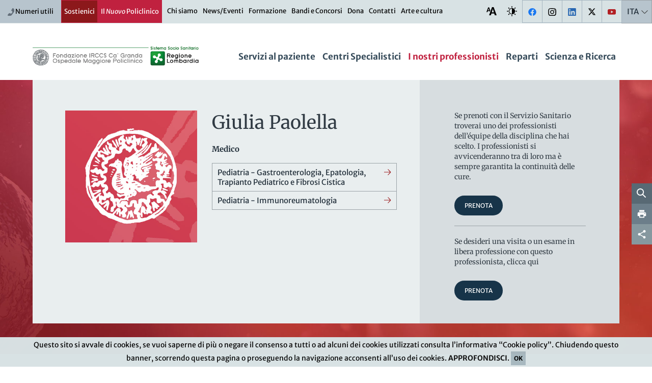

--- FILE ---
content_type: text/html; charset=UTF-8
request_url: https://www.policlinico.mi.it/i-nostri-professionisti/profilo/4457/paolella-giulia
body_size: 115063
content:
<!doctype html>
<!--[if lt IE 7]>      <html class="no-js lt-ie9 lt-ie8 lt-ie7" lang="it"> <![endif]-->
<!--[if IE 7]>         <html class="no-js lt-ie9 lt-ie8" lang="it"> <![endif]-->
<!--[if IE 8]>         <html class="no-js lt-ie9" lang="it"> <![endif]-->
<!--[if gt IE 8]>
	<html class="no-js" lang="it" prefix="og: http://ogp.me/ns#"
	  xmlns="http://www.w3.org/1999/xhtml"
	  >
<![endif]-->
<!--[if !IE]>-->
	<html class="no-js" lang="it" prefix="og: http://ogp.me/ns#"
	  xmlns="http://www.w3.org/1999/xhtml"
	  >
<!--<![endif]-->
	<head>
		
<meta charset="UTF-8">
		<meta http-equiv="X-UA-Compatible" content="IE=edge">
		<meta name="viewport" content="width=device-width, initial-scale=1.0">
		<meta name="author" content="Fondazione IRCCS Ca Granda Ospedale Maggiore Policlinico">
		<meta name="google-site-verification" content="vP9z2FsbR7oWkloKG2mXD3168lHGGtov-HIhocXlVeM" />
		<meta name="robots" content="all">
		<meta property="og:url" content="https://www.policlinico.mi.it/i-nostri-professionisti/profilo/4457/paolella-giulia" />
		<meta property="og:site_name" content="Policlinico di Milano" />
		<meta property="og:locale" content="it_IT" />
		<meta name="twitter:card" content="summary_large_image" />
		<meta name="twitter:site" content="@policlinicoMI" />
		<meta property="og:title" content="Giulia Paolella | I nostri professionisti " />
		<meta property="og:type" content="article" />
		<meta property="og:title" content="Giulia Paolella | Policlinico di Milano" />
		<meta property="og:description" content="Medico - " />
		<meta property="og:image" content="" />
		<meta name="twitter:title" content="Giulia Paolella | Policlinico di Milano" />
		<meta name="twitter:description" content="Medico - " />
		<meta name="twitter:image" content="" />
		<meta property="og:type" content="website" /><link rel="canonical" href="https://www.policlinico.mi.it/i-nostri-professionisti/profilo/4457/paolella-giulia"/>
<title>Giulia Paolella | Policlinico di Milano</title>
<link rel="stylesheet" type="text/css" href="https://www.policlinico.mi.it/assets/fom/build/style.css?ver=302" />
<link rel="stylesheet" type="text/css" href="https://www.policlinico.mi.it/assets/fom/build/libera_prof.css?ver=302" />
<!-- HTML5 shim and Respond.js IE8 support of HTML5 elements and media queries -->
<!--[if lte IE 9]>
<script src="https://www.policlinico.mi.it/assets/admin/js/html5shiv.min.js"></script>
<script src="https://www.policlinico.mi.it/assets/admin/js/respond.min.js"></script>
<![endif]-->

<script type="text/javascript">
/* <![CDATA[ */
var THEME_PATH = "/addons/themes/fom/";
var SITE_URL = "https://www.policlinico.mi.it/";
var base_url = "https://www.policlinico.mi.it/";
var BASE_URL = "https://www.policlinico.mi.it/";
var BASE_URI = "/";
var index_page = "";
var ASSETS_URL = "https://www.policlinico.mi.it/assets/fom/";
var ASSETS_PATH = "/assets/fom/";
var IS_POLICLINICO_ADDRESS = false;
var centers = new Array({"label":"De Marchi Center","category":"Centri ospedalieri","url":"de-marchi-center","type":"centri"},{"label":"Malattie Rare Center","category":"Centri ospedalieri","url":"malattie-rare-center","type":"centri"},{"label":"Mangiagalli Center","category":"Centri ospedalieri","url":"mangiagalli-center","type":"centri"},{"label":"Santa Caterina","category":"Centri ospedalieri","url":"santa-caterina","type":"centri"},{"label":"Scienza e Ricerca","category":"Centri ospedalieri","url":"it\/scienza-e-ricerca","type":"centri"});
var dipartimenti = new Array({"label":"Dipartimenti Funzionali","category":"Dipartimenti","url":"dipartimenti\/12\/dipartimenti-funzionali","type":"dipartimenti"},{"label":"Dipartimenti Interaziendali","category":"Dipartimenti","url":"dipartimenti\/11\/dipartimenti-interaziendali","type":"dipartimenti"},{"label":"Dipartimento  Area Chirurgica","category":"Dipartimenti","url":"dipartimenti\/3\/dipartimento-area-chirurgica","type":"dipartimenti"},{"label":"Dipartimento Amministrativo","category":"Dipartimenti","url":"dipartimenti\/13\/dipartimento-amministrativo","type":"dipartimenti"},{"label":"Dipartimento Area Cardio-Toraco-Vascolare","category":"Dipartimenti","url":"dipartimenti\/10\/dipartimento-area-cardio-toraco-vascolare","type":"dipartimenti"},{"label":"Dipartimento Area dei Servizi","category":"Dipartimenti","url":"dipartimenti\/7\/dipartimento-area-dei-servizi","type":"dipartimenti"},{"label":"Dipartimento Area Emergenza - Urgenza","category":"Dipartimenti","url":"dipartimenti\/6\/dipartimento-area-emergenza-urgenza","type":"dipartimenti"},{"label":"Dipartimento Area Materno - Infantile","category":"Dipartimenti","url":"dipartimenti\/4\/dipartimento-area-materno-infantile","type":"dipartimenti"},{"label":"Dipartimento Area Medica","category":"Dipartimenti","url":"dipartimenti\/2\/dipartimento-area-medica","type":"dipartimenti"},{"label":"Dipartimento Area Neuroscienze e Salute Mentale","category":"Dipartimenti","url":"dipartimenti\/5\/dipartimento-area-neuroscienze-e-salute-mentale","type":"dipartimenti"},{"label":"Dipartimento Tecnico e delle Tecnologie","category":"Dipartimenti","url":"dipartimenti\/9\/dipartimento-tecnico-e-delle-tecnologie","type":"dipartimenti"});
var reparti = new Array({"label":"Allergologia","category":"Reparti","url":"reparti\/119\/allergologia","type":"reparti"},{"label":"Alta Intensit\u00e0 Infettivologica","category":"Reparti","url":"reparti\/175\/alta-intensita-infettivologica","type":"reparti"},{"label":"Anatomia Patologica","category":"Reparti","url":"reparti\/7\/anatomia-patologica","type":"reparti"},{"label":"Anestesia","category":"Reparti","url":"reparti\/101\/anestesia-1","type":"reparti"},{"label":"Anestesia Cardiochirurgica","category":"Reparti","url":"reparti\/163\/anestesia-cardiochirurgica","type":"reparti"},{"label":"Anestesia e Rianimazione ad indirizzo Neurologico","category":"Reparti","url":"reparti\/159\/anestesia-e-rianimazione-ad-indirizzo-neurologico","type":"reparti"},{"label":"Anestesia e Terapia Intensiva Adulti","category":"Reparti","url":"reparti\/9\/anestesia-e-terapia-intensiva-adulti","type":"reparti"},{"label":"Anestesia e Terapia Intensiva Donna-Bambino","category":"Reparti","url":"reparti\/10\/anestesia-e-terapia-intensiva-donna-bambino","type":"reparti"},{"label":"Anestesia Materno Infantile","category":"Reparti","url":"reparti\/180\/anestesia-materno-infantile","type":"reparti"},{"label":"Anestesia Pediatrica","category":"Reparti","url":"reparti\/104\/anestesia-pediatrica","type":"reparti"},{"label":"Attivit\u00e0 Diurne Malattie Trombotiche","category":"Reparti","url":"reparti\/75\/attivita-diurne-malattie-trombotiche","type":"reparti"},{"label":"Audiologia","category":"Reparti","url":"reparti\/11\/audiologia","type":"reparti"},{"label":"Batteriologia, Micologia e Parassitologia","category":"Reparti","url":"reparti\/157\/batteriologia-micologia-e-parassitologia","type":"reparti"},{"label":"Cardiochirurgia","category":"Reparti","url":"reparti\/143\/cardiochirurgia","type":"reparti"},{"label":"Cardiochirurgia Mini-Invasiva","category":"Reparti","url":"reparti\/147\/cardiochirurgia-mini-invasiva","type":"reparti"},{"label":"Cardiologia","category":"Reparti","url":"reparti\/12\/cardiologia","type":"reparti"},{"label":"Cardiologia Pediatrica","category":"Reparti","url":"reparti\/146\/cardiologia-pediatrica","type":"reparti"},{"label":"Centro Diurno Adolescenti","category":"Reparti","url":"reparti\/126\/centro-diurno-adolescenti","type":"reparti"},{"label":"Centro Diurno Diagnostico Piccoli","category":"Reparti","url":"reparti\/128\/centro-diurno-diagnostico-piccoli","type":"reparti"},{"label":"Centro Risorse Biologiche \/ Biobanca","category":"Reparti","url":"reparti\/181\/centro-risorse-biologiche-biobanca","type":"reparti"},{"label":"Centro Sovrazonale di Comunicazione Aumentativa","category":"Reparti","url":"reparti\/129\/centro-sovrazonale-di-comunicazione-aumentativa","type":"reparti"},{"label":"Centro Trapianti Midollo Osseo - CTMO","category":"Reparti","url":"reparti\/213\/centro-trapianti-midollo-osseo-ctmo","type":"reparti"},{"label":"Chirurgia D'Urgenza","category":"Reparti","url":"reparti\/138\/chirurgia-durgenza-1","type":"reparti"},{"label":"Chirurgia della Cataratta","category":"Reparti","url":"reparti\/215\/chirurgia-della-cataratta","type":"reparti"},{"label":"Chirurgia della Parete Addominale","category":"Reparti","url":"reparti\/149\/chirurgia-della-parete-addominale","type":"reparti"},{"label":"Chirurgia delle Deformit\u00e0 Dento-Scheletriche","category":"Reparti","url":"reparti\/81\/chirurgia-delle-deformita-dento-scheletriche","type":"reparti"},{"label":"Chirurgia delle Malattie Infiammatorie Intestinali","category":"Reparti","url":"reparti\/150\/chirurgia-delle-malattie-infiammatorie-intestinali","type":"reparti"},{"label":"Chirurgia Generale - Trapianti di Fegato","category":"Reparti","url":"reparti\/14\/chirurgia-generale-trapianti-di-fegato","type":"reparti"},{"label":"Chirurgia Generale e Mini-Invasiva","category":"Reparti","url":"reparti\/13\/chirurgia-generale-e-mini-invasiva","type":"reparti"},{"label":"Chirurgia Generale \u2013 Trapianti di Rene","category":"Reparti","url":"reparti\/63\/chirurgia-generale-trapianti-di-rene","type":"reparti"},{"label":"Chirurgia Maxillo-Facciale e Odontostomatologia","category":"Reparti","url":"reparti\/15\/chirurgia-maxillo-facciale-e-odontostomatologia","type":"reparti"},{"label":"Chirurgia Neonatale","category":"Reparti","url":"reparti\/85\/chirurgia-neonatale","type":"reparti"},{"label":"Chirurgia Pediatrica","category":"Reparti","url":"reparti\/6\/chirurgia-pediatrica","type":"reparti"},{"label":"Chirurgia Senologica","category":"Reparti","url":"reparti\/86\/chirurgia-senologica","type":"reparti"},{"label":"Chirurgia Toracica e Trapianti di Polmone","category":"Reparti","url":"reparti\/16\/chirurgia-toracica-e-trapianti-di-polmone","type":"reparti"},{"label":"Chirurgia Vascolare","category":"Reparti","url":"reparti\/17\/chirurgia-vascolare","type":"reparti"},{"label":"Chirurgia Vitreo-Retinica","category":"Reparti","url":"reparti\/153\/chirurgia-vitreo-retinica","type":"reparti"},{"label":"Complicanze Muscolo-Scheletriche nelle Malattie Rare","category":"Reparti","url":"reparti\/152\/complicanze-muscolo-scheletriche-nelle-malattie-rare","type":"reparti"},{"label":"Consultorio Familiare - Pronto Soccorso O\/G","category":"Reparti","url":"reparti\/95\/consultorio-familiare-pronto-soccorso-o-g","type":"reparti"},{"label":"Day - Week Surgery","category":"Reparti","url":"reparti\/18\/day-week-surgery","type":"reparti"},{"label":"Day Hospital dermatologico e Centro psoriasi","category":"Reparti","url":"reparti\/67\/day-hospital-dermatologico-e-centro-psoriasi","type":"reparti"},{"label":"Dermatologia","category":"Reparti","url":"reparti\/19\/dermatologia","type":"reparti"},{"label":"Dermatologia Pediatrica","category":"Reparti","url":"reparti\/20\/dermatologia-pediatrica","type":"reparti"},{"label":"Diabetologia","category":"Reparti","url":"reparti\/172\/diabetologia","type":"reparti"},{"label":"Diagnosi Prenatale e Chirurgia Fetale","category":"Reparti","url":"reparti\/166\/diagnosi-prenatale-e-chirurgia-fetale","type":"reparti"},{"label":"Direzione Sanitaria","category":"Reparti","url":"reparti\/209\/direzione-sanitaria","type":"reparti"},{"label":"Disturbi dell'Umore","category":"Reparti","url":"reparti\/97\/disturbi-dellumore","type":"reparti"},{"label":"Elettrofisiologia","category":"Reparti","url":"reparti\/211\/elettrofisiologia","type":"reparti"},{"label":"Ematologia","category":"Reparti","url":"reparti\/21\/ematologia","type":"reparti"},{"label":"Emergenza Intraospedaliera","category":"Reparti","url":"reparti\/100\/emergenza-intraospedaliera-1","type":"reparti"},{"label":"Emofilia","category":"Reparti","url":"reparti\/76\/emofilia","type":"reparti"},{"label":"Emoglobinopatie, disordini ereditari del metabolismo e del sistema immunitario","category":"Reparti","url":"reparti\/73\/emoglobinopatie-disordini-ereditari-del-metabolismo-e-del-sistema-immunitario","type":"reparti"},{"label":"Emostasi e Infiammazione","category":"Reparti","url":"reparti\/176\/emostasi-e-infiammazione","type":"reparti"},{"label":"Endocrinochirurgia","category":"Reparti","url":"reparti\/84\/endocrinochirurgia","type":"reparti"},{"label":"Endocrinologia","category":"Reparti","url":"reparti\/42\/endocrinologia","type":"reparti"},{"label":"Endoscopia Digestiva","category":"Reparti","url":"reparti\/173\/endoscopia-digestiva","type":"reparti"},{"label":"Endoscopia Ginecologica e Anomalie Congenite","category":"Reparti","url":"reparti\/92\/endoscopia-ginecologica-e-anomalie-congenite-1","type":"reparti"},{"label":"Endourologia","category":"Reparti","url":"reparti\/154\/endourologia","type":"reparti"},{"label":"Epatologia dei Trapianti","category":"Reparti","url":"reparti\/72\/epatologia-dei-trapianti","type":"reparti"},{"label":"Fibrosi Cistica","category":"Reparti","url":"reparti\/179\/fibrosi-cistica","type":"reparti"},{"label":"Fisica Sanitaria","category":"Reparti","url":"reparti\/4\/fisica-sanitaria","type":"reparti"},{"label":"Fisiopatologia delle anemie","category":"Reparti","url":"reparti\/69\/fisiopatologia-delle-anemie","type":"reparti"},{"label":"Follow Up e Ambulatori Neonatologici","category":"Reparti","url":"reparti\/168\/follow-up-e-ambulatori-neonatologici","type":"reparti"},{"label":"Gastroenterologia ed Endoscopia","category":"Reparti","url":"reparti\/22\/gastroenterologia-ed-endoscopia","type":"reparti"},{"label":"Gastroenterologia ed Epatologia","category":"Reparti","url":"reparti\/23\/gastroenterologia-ed-epatologia","type":"reparti"},{"label":"Genetica Medica","category":"Reparti","url":"reparti\/24\/genetica-medica","type":"reparti"},{"label":"Geriatria","category":"Reparti","url":"reparti\/25\/geriatria","type":"reparti"},{"label":"Ginecologia","category":"Reparti","url":"reparti\/26\/ginecologia","type":"reparti"},{"label":"Ginecologia Oncologica","category":"Reparti","url":"reparti\/87\/ginecologia-oncologica","type":"reparti"},{"label":"Hospice e Cure Palliative - Cascina Brandezzata","category":"Reparti","url":"reparti\/27\/hospice-e-cure-palliative-cascina-brandezzata","type":"reparti"},{"label":"Imaging, TAC, RM","category":"Reparti","url":"reparti\/120\/imaging-tac-rm","type":"reparti"},{"label":"Immunoreumatologia Pediatrica","category":"Reparti","url":"reparti\/94\/immunoreumatologia-pediatrica","type":"reparti"},{"label":"Infezioni Sessualmente Trasmesse","category":"Reparti","url":"reparti\/68\/infezioni-sessualmente-trasmesse","type":"reparti"},{"label":"Laboratorio di Biochimica","category":"Reparti","url":"reparti\/110\/laboratorio-di-biochimica","type":"reparti"},{"label":"Laboratorio di Ematologia","category":"Reparti","url":"reparti\/111\/laboratorio-di-ematologia","type":"reparti"},{"label":"Laboratorio di Genetica Medica","category":"Reparti","url":"reparti\/112\/laboratorio-di-genetica-medica","type":"reparti"},{"label":"Laboratorio e Ricerca","category":"Reparti","url":"reparti\/70\/laboratorio-e-ricerca","type":"reparti"},{"label":"Malattie Autoimmuni Sistemiche","category":"Reparti","url":"reparti\/178\/malattie-autoimmuni-sistemiche","type":"reparti"},{"label":"Malattie Infettive","category":"Reparti","url":"reparti\/140\/malattie-infettive","type":"reparti"},{"label":"Medicina - Alta Intensit\u00e0 di Cura","category":"Reparti","url":"reparti\/31\/medicina-alta-intensita-di-cura","type":"reparti"},{"label":"Medicina - Emostasi e Trombosi","category":"Reparti","url":"reparti\/32\/medicina-emostasi-e-trombosi","type":"reparti"},{"label":"Medicina - Immunologia e Allergologia","category":"Reparti","url":"reparti\/33\/medicina-immunologia-e-allergologia","type":"reparti"},{"label":"Medicina ad Indirizzo Metabolico","category":"Reparti","url":"reparti\/34\/medicina-ad-indirizzo-metabolico","type":"reparti"},{"label":"Medicina del Lavoro","category":"Reparti","url":"reparti\/29\/medicina-del-lavoro","type":"reparti"},{"label":"Medicina Nucleare","category":"Reparti","url":"reparti\/35\/medicina-nucleare","type":"reparti"},{"label":"Medicina Preventiva","category":"Reparti","url":"reparti\/118\/medicina-preventiva","type":"reparti"},{"label":"Medicina Trasfusionale","category":"Reparti","url":"reparti\/8\/medicina-trasfusionale","type":"reparti"},{"label":"Microbiologia e Virologia","category":"Reparti","url":"reparti\/156\/microbiologia-e-virologia","type":"reparti"},{"label":"Minori Stranieri Non Accompagnati (MSNA)","category":"Reparti","url":"reparti\/218\/minori-stranieri-non-accompagnati-msna","type":"reparti"},{"label":"Nefrologia e Dialisi Pediatrica - Trapianti di Rene","category":"Reparti","url":"reparti\/37\/nefrologia-e-dialisi-pediatrica-trapianti-di-rene","type":"reparti"},{"label":"Nefrologia, Dialisi e Trapianti di Rene","category":"Reparti","url":"reparti\/36\/nefrologia-dialisi-e-trapianti-di-rene","type":"reparti"},{"label":"Neonatologia","category":"Reparti","url":"reparti\/88\/neonatologia","type":"reparti"},{"label":"Neonatologia e Terapia Intensiva Neonatale","category":"Reparti","url":"reparti\/38\/neonatologia-e-terapia-intensiva-neonatale","type":"reparti"},{"label":"Neurochirurgia","category":"Reparti","url":"reparti\/40\/neurochirurgia","type":"reparti"},{"label":"Neurochirurgia Pediatrica","category":"Reparti","url":"reparti\/83\/neurochirurgia-pediatrica","type":"reparti"},{"label":"Neurofisiopatologia","category":"Reparti","url":"reparti\/39\/neurofisiopatologia","type":"reparti"},{"label":"Neurologia","category":"Reparti","url":"reparti\/41\/neurologia","type":"reparti"},{"label":"Neurologia - Malattie Neurodegenerative","category":"Reparti","url":"reparti\/43\/neurologia-malattie-neurodegenerative","type":"reparti"},{"label":"Neurologia - Malattie Neuromuscolari e Rare","category":"Reparti","url":"reparti\/44\/neurologia-malattie-neuromuscolari-e-rare","type":"reparti"},{"label":"Neuromodulazione","category":"Reparti","url":"reparti\/212\/neuromodulazione","type":"reparti"},{"label":"Neuropsichiatria dell'Infanzia e dell'Adolescenza","category":"Reparti","url":"reparti\/45\/neuropsichiatria-dellinfanzia-e-delladolescenza","type":"reparti"},{"label":"Neuroradiologia","category":"Reparti","url":"reparti\/47\/neuroradiologia","type":"reparti"},{"label":"Neuroradiologia Interventistica","category":"Reparti","url":"reparti\/155\/neuroradiologia-interventistica","type":"reparti"},{"label":"Nucleo Funzionale Autismo (NFA)","category":"Reparti","url":"reparti\/217\/nucleo-funzionale-autismo-nfa","type":"reparti"},{"label":"Oculistica","category":"Reparti","url":"reparti\/48\/oculistica","type":"reparti"},{"label":"Odontostomatologia","category":"Reparti","url":"reparti\/82\/odontostomatologia","type":"reparti"},{"label":"Oncologia Chirurgia Ginecologica","category":"Reparti","url":"reparti\/169\/oncologia-chirurgia-ginecologica","type":"reparti"},{"label":"Oncologia Medica","category":"Reparti","url":"reparti\/49\/oncologia-medica","type":"reparti"},{"label":"ORL Pediatrica","category":"Reparti","url":"reparti\/148\/orl-pediatrica","type":"reparti"},{"label":"Ortopedia e Traumatologia","category":"Reparti","url":"reparti\/50\/ortopedia-e-traumatologia","type":"reparti"},{"label":"Osservazione Breve Intensiva","category":"Reparti","url":"reparti\/106\/osservazione-breve-intensiva","type":"reparti"},{"label":"Osservazione Temporanea","category":"Reparti","url":"reparti\/158\/osservazione-temporanea","type":"reparti"},{"label":"Ostetricia","category":"Reparti","url":"reparti\/51\/ostetricia","type":"reparti"},{"label":"Otorinolaringoiatria e Chirurgia Cervico-Facciale","category":"Reparti","url":"reparti\/52\/otorinolaringoiatria-e-chirurgia-cervico-facciale","type":"reparti"},{"label":"Patologia Clinica","category":"Reparti","url":"reparti\/28\/patologia-clinica","type":"reparti"},{"label":"Patologia della Gravidanza","category":"Reparti","url":"reparti\/93\/patologia-della-gravidanza","type":"reparti"},{"label":"Pediatria - Gastroenterologia, Epatologia, Trapianto Pediatrico e Fibrosi Cistica","category":"Reparti","url":"reparti\/53\/pediatria-gastroenterologia-epatologia-trapianto-pediatrico-e-fibrosi-cistica","type":"reparti"},{"label":"Pediatria - Immunoreumatologia","category":"Reparti","url":"reparti\/55\/pediatria-immunoreumatologia","type":"reparti"},{"label":"Pediatria - Pneumoinfettivologia","category":"Reparti","url":"reparti\/54\/pediatria-pneumoinfettivologia","type":"reparti"},{"label":"Pelvic Unit","category":"Reparti","url":"reparti\/214\/pelvic-unit","type":"reparti"},{"label":"PMA (Procreazione Medicalmente Assistita)","category":"Reparti","url":"reparti\/56\/pma-procreazione-medicalmente-assistita","type":"reparti"},{"label":"Pneumologia e Fibrosi Cistica","category":"Reparti","url":"reparti\/5\/pneumologia-e-fibrosi-cistica","type":"reparti"},{"label":"Polo Ospedaliero","category":"Reparti","url":"reparti\/135\/polo-ospedaliero","type":"reparti"},{"label":"Pronto Soccorso","category":"Reparti","url":"reparti\/58\/pronto-soccorso-1","type":"reparti"},{"label":"Pronto Soccorso e Accettazione Ostetrico-Ginecologica e PMA","category":"Reparti","url":"reparti\/57\/pronto-soccorso-e-accettazione-ostetrico-ginecologica-e-pma","type":"reparti"},{"label":"Pronto Soccorso Pediatrico","category":"Reparti","url":"reparti\/59\/pronto-soccorso-pediatrico","type":"reparti"},{"label":"Psichiatria","category":"Reparti","url":"reparti\/61\/psichiatria","type":"reparti"},{"label":"Puerperio","category":"Reparti","url":"reparti\/171\/puerperio","type":"reparti"},{"label":"Radiologia","category":"Reparti","url":"reparti\/62\/radiologia","type":"reparti"},{"label":"Radiologia Interventistica","category":"Reparti","url":"reparti\/123\/radiologia-interventistica","type":"reparti"},{"label":"Radiologia Pronto Soccorso","category":"Reparti","url":"reparti\/122\/radiologia-pronto-soccorso","type":"reparti"},{"label":"Radiologia Senologica","category":"Reparti","url":"reparti\/121\/radiologia-senologica","type":"reparti"},{"label":"Riabilitazione psichiatrica territoriale","category":"Reparti","url":"reparti\/98\/riabilitazione-psichiatrica-territoriale","type":"reparti"},{"label":"Rianimazione","category":"Reparti","url":"reparti\/102\/rianimazione-1","type":"reparti"},{"label":"Sala Parto","category":"Reparti","url":"reparti\/91\/sala-parto","type":"reparti"},{"label":"Semi-Intensiva Medica","category":"Reparti","url":"reparti\/74\/semi-intensiva-medica","type":"reparti"},{"label":"Semi-Intensiva Respiratoria","category":"Reparti","url":"reparti\/174\/semi-intensiva-respiratoria","type":"reparti"},{"label":"Servizio Malattie Rare e Disabilit\u00e0 Complessa (SDCMR)","category":"Reparti","url":"reparti\/130\/servizio-malattie-rare-e-disabilita-complessa-sdcmr","type":"reparti"},{"label":"Settore di Abilitazione Precoce dei Genitori (SAPRE)","category":"Reparti","url":"reparti\/133\/settore-di-abilitazione-precoce-dei-genitori-sapre","type":"reparti"},{"label":"Sindromi Mieloproliferative","category":"Reparti","url":"reparti\/142\/sindromi-mieloproliferative-1","type":"reparti"},{"label":"Stroke Unit","category":"Reparti","url":"reparti\/96\/stroke-unit","type":"reparti"},{"label":"SVSeD - Soccorso Violenza Sessuale e Domestica","category":"Reparti","url":"reparti\/167\/svsed-soccorso-violenza-sessuale-e-domestica","type":"reparti"},{"label":"Terapia Intensiva Neonatale","category":"Reparti","url":"reparti\/89\/terapia-intensiva-neonatale","type":"reparti"},{"label":"Terapia Intensiva Neonatale Chirurgica","category":"Reparti","url":"reparti\/90\/terapia-intensiva-neonatale-chirurgica","type":"reparti"},{"label":"Terapia Intensiva Pediatrica","category":"Reparti","url":"reparti\/105\/terapia-intensiva-pediatrica","type":"reparti"},{"label":"Tossicologia Ambientale e Industriale","category":"Reparti","url":"reparti\/117\/tossicologia-ambientale-e-industriale","type":"reparti"},{"label":"Trapianti Lombardia - NITp","category":"Reparti","url":"reparti\/46\/trapianti-lombardia-nitp","type":"reparti"},{"label":"Unit\u00e0 Emodinamica e UTIC","category":"Reparti","url":"reparti\/66\/unita-emodinamica-e-utic","type":"reparti"},{"label":"Urologia","category":"Reparti","url":"reparti\/64\/urologia","type":"reparti"},{"label":"Urologia Pediatrica","category":"Reparti","url":"reparti\/65\/urologia-pediatrica","type":"reparti"});
var professionisti = new Array({"label":"Elena Abati","category":"Medico Medici","url":"i-nostri-professionisti\/profilo\/5029\/abati-elena-medico","type":"medici"},{"label":"Roberta Abbate","category":"Medico Medici","url":"i-nostri-professionisti\/profilo\/5374\/abbate-roberta-medico","type":"medici"},{"label":"Chiara Abbruzzese","category":"Medico Medici","url":"i-nostri-professionisti\/profilo\/1138\/abbruzzese-chiara-medico","type":"medici"},{"label":"Giorgia Abete Fornara","category":"Psicologo Medici","url":"i-nostri-professionisti\/profilo\/4088\/abete-fornara-giorgia-psicologo","type":"medici"},{"label":"Silvia Accordino","category":"Medico Medici","url":"i-nostri-professionisti\/profilo\/4172\/accordino-silvia-medico","type":"medici"},{"label":"Veronica Accurti","category":"Medico Medici","url":"i-nostri-professionisti\/profilo\/3687\/accurti-veronica-medico","type":"medici"},{"label":"Iacopo Acquati","category":"Medico Medici","url":"i-nostri-professionisti\/profilo\/1236\/acquati-iacopo-1-medico","type":"medici"},{"label":"Alessandro Agazzi","category":"Medico Medici","url":"i-nostri-professionisti\/profilo\/159\/agazzi-alessandro-medico-dirigente","type":"medici"},{"label":"Federica Aggio","category":"Medico Medici","url":"i-nostri-professionisti\/profilo\/594\/aggio-federica-medico-dirigente","type":"medici"},{"label":"Gianna Maria Agnelli","category":"Psicologo Medici","url":"i-nostri-professionisti\/profilo\/875\/agnelli-gianna-maria-psicologo-referente-centro-di-riferimento","type":"medici"},{"label":"Marta Ernesta Agnesi","category":"Medico Medici","url":"i-nostri-professionisti\/profilo\/5006\/agnesi-marta-ernesta-medico","type":"medici"},{"label":"Pasquale Agosti","category":"Ricercatore Medici","url":"i-nostri-professionisti\/profilo\/3953\/agosti-pasquale-ricercatore","type":"medici"},{"label":"Pasquale Agosti","category":"Ricercatore Medici","url":"i-nostri-professionisti\/profilo\/5168\/agosti-pasquale-1-ricercatore","type":"medici"},{"label":"Carlo Virginio Agostoni","category":"Medico Medici","url":"i-nostri-professionisti\/profilo\/790\/agostoni-carlo-virginio-medico-direttore-di-struttura-complessa","type":"medici"},{"label":"Giorgio Aimi","category":"Medico Medici","url":"i-nostri-professionisti\/profilo\/712\/aimi-giorgio-medico-direttore-di-struttura-complessa","type":"medici"},{"label":"Paola Francesca Ajmone","category":"Medico Medici","url":"i-nostri-professionisti\/profilo\/1013\/ajmone-paola-francesca-medico-dirigente","type":"medici"},{"label":"Federica Alagna","category":"Medico Medici","url":"i-nostri-professionisti\/profilo\/799\/alagna-federica-medico-dirigente","type":"medici"},{"label":"Laura Alagna","category":"Medico Medici","url":"i-nostri-professionisti\/profilo\/3681\/alagna-laura-medico","type":"medici"},{"label":"Daniela Alberico","category":"Medico Medici","url":"i-nostri-professionisti\/profilo\/713\/alberico-daniela-medico-dirigente","type":"medici"},{"label":"Roberto Alberti","category":"Amministrativo Medici","url":"i-nostri-professionisti\/profilo\/987\/alberti-roberto-amministrativo-direttore-di-struttura-complessa","type":"medici"},{"label":"Katia Alberti","category":"Sanitario Medici","url":"i-nostri-professionisti\/profilo\/2084\/alberti-katia-sanitario","type":"medici"},{"label":"Silvia Alberti Violetti","category":"Medico Medici","url":"i-nostri-professionisti\/profilo\/4173\/alberti-violetti-silvia-medico","type":"medici"},{"label":"Marco Alberzoni","category":"Medico Medici","url":"i-nostri-professionisti\/profilo\/5603\/alberzoni-marco-medico","type":"medici"},{"label":"Cecilia Albi","category":"Medico Medici","url":"i-nostri-professionisti\/profilo\/5228\/albi-cecilia-medico","type":"medici"},{"label":"Giancarlo Albo","category":"Medico Medici","url":"i-nostri-professionisti\/profilo\/947\/albo-giancarlo-medico-dirigente","type":"medici"},{"label":"Mirko Alde'","category":"Medico Medici","url":"i-nostri-professionisti\/profilo\/4930\/alde-mirko-medico","type":"medici"},{"label":"Rosa Maria Alfano","category":"Medico Medici","url":"i-nostri-professionisti\/profilo\/5058\/alfano-rosa-maria-medico","type":"medici"},{"label":"Carlo Maria Alfieri","category":"Medico Medici","url":"i-nostri-professionisti\/profilo\/481\/alfieri-carlo-maria-medico-dirigente","type":"medici"},{"label":"Massimo Aliberti","category":"Medico Medici","url":"i-nostri-professionisti\/profilo\/3219\/aliberti-massimo-medico","type":"medici"},{"label":"Eleonora Alimenti","category":"Medico Medici","url":"i-nostri-professionisti\/profilo\/5116\/alimenti-eleonora-medico","type":"medici"},{"label":"Marina Aloi","category":"Medico Medici","url":"i-nostri-professionisti\/profilo\/5254\/aloi-marina-medico-direttore-di-struttura-complessa","type":"medici"},{"label":"Elena Altamore","category":"Sanitario Medici","url":"i-nostri-professionisti\/profilo\/1253\/altamore-elena-sanitario","type":"medici"},{"label":"Claudia Alteri","category":"Biologo Medici","url":"i-nostri-professionisti\/profilo\/5388\/alteri-claudia-biologo","type":"medici"},{"label":"Orsola Amato","category":"Medico Medici","url":"i-nostri-professionisti\/profilo\/999\/amato-orsola-medico-dirigente","type":"medici"},{"label":"Maria Teresa Ambrosini","category":"Medico Medici","url":"i-nostri-professionisti\/profilo\/31\/ambrosini-maria-teresa-medico-responsabile-di-struttura-semplice","type":"medici"},{"label":"Fabio Amicarelli","category":"Medico Medici","url":"i-nostri-professionisti\/profilo\/3785\/amicarelli-fabio-medico","type":"medici"},{"label":"Massimiliano Ammirabile","category":"Biologo Medici","url":"i-nostri-professionisti\/profilo\/587\/ammirabile-massimiliano-biologo-dirigente","type":"medici"},{"label":"Claudia Amodeo","category":"Medico Medici","url":"i-nostri-professionisti\/profilo\/5589\/amodeo-claudia-medico","type":"medici"},{"label":"Chiara Amoroso (biologa)","category":"Ricercatore Medici","url":"i-nostri-professionisti\/profilo\/5189\/amoroso-biologa-chiara-ricercatore","type":"medici"},{"label":"Antonella Maria Ampollini","category":"Medico Medici","url":"i-nostri-professionisti\/profilo\/4427\/ampollini-antonella-maria-medico","type":"medici"},{"label":"Carla Daniela Anania","category":"Medico Medici","url":"i-nostri-professionisti\/profilo\/5255\/anania-carla-daniela-medico","type":"medici"},{"label":"Beatrice Andrenacci","category":"Medico Medici","url":"i-nostri-professionisti\/profilo\/5120\/andrenacci-beatrice-medico","type":"medici"},{"label":"Giulia Andretta","category":"Sanitario Medici","url":"i-nostri-professionisti\/profilo\/668\/andretta-giulia-sanitario","type":"medici"},{"label":"Maria Carmela Andrisani","category":"Medico Medici","url":"i-nostri-professionisti\/profilo\/910\/andrisani-maria-carmela-medico-dirigente","type":"medici"},{"label":"Lorenzo Angelini","category":"Medico Medici","url":"i-nostri-professionisti\/profilo\/5109\/angelini-lorenzo-medico","type":"medici"},{"label":"Salvatore Alessio Angileri","category":"Medico Medici","url":"i-nostri-professionisti\/profilo\/3821\/angileri-salvatore-alessio-medico","type":"medici"},{"label":"Luisa Angileri","category":"Medico Medici","url":"i-nostri-professionisti\/profilo\/4660\/angileri-luisa-medico","type":"medici"},{"label":"Giacomo Annibali","category":"Medico Medici","url":"i-nostri-professionisti\/profilo\/5429\/annibali-giacomo-medico","type":"medici"},{"label":"Maria Paola Anolli","category":"Medico Medici","url":"i-nostri-professionisti\/profilo\/5458\/anolli-maria-paola-medico","type":"medici"},{"label":"Barbara Antonelli","category":"Medico Medici","url":"i-nostri-professionisti\/profilo\/139\/antonelli-barbara-medico-referente","type":"medici"},{"label":"Laura Antoniazzi","category":"Medico Medici","url":"i-nostri-professionisti\/profilo\/86\/antoniazzi-laura-medico-referente","type":"medici"},{"label":"Stefania Adelaide Antoniazzi","category":"Farmacista Medici","url":"i-nostri-professionisti\/profilo\/5176\/antoniazzi-stefania-adelaide-farmacista","type":"medici"},{"label":"Enrico Apa","category":"Medico Medici","url":"i-nostri-professionisti\/profilo\/5095\/apa-enrico-medico","type":"medici"},{"label":"Gabriella Araimo","category":"Medico Medici","url":"i-nostri-professionisti\/profilo\/435\/araimo-gabriella-medico-responsabile-di-struttura-semplice","type":"medici"},{"label":"Luisa Maria Halina Arancio","category":"Medico Medici","url":"i-nostri-professionisti\/profilo\/4732\/arancio-luisa-maria-halina-medico","type":"medici"},{"label":"Antonella Arcadu","category":"Medico Medici","url":"i-nostri-professionisti\/profilo\/4394\/arcadu-antonella-medico","type":"medici"},{"label":"Marina Arcaro","category":"Biologo Medici","url":"i-nostri-professionisti\/profilo\/534\/arcaro-marina-biologo-dirigente","type":"medici"},{"label":"Gianluigi Ardissino","category":"Medico Medici","url":"i-nostri-professionisti\/profilo\/423\/ardissino-gianluigi-medico-dirigente","type":"medici"},{"label":"Veronica Ardu","category":"Fisico Medici","url":"i-nostri-professionisti\/profilo\/5099\/ardu-veronica-fisico","type":"medici"},{"label":"Lorenzo Argiento","category":"Medico Medici","url":"i-nostri-professionisti\/profilo\/5459\/argiento-lorenzo-medico","type":"medici"},{"label":"Andrea Arighi","category":"Medico Medici","url":"i-nostri-professionisti\/profilo\/525\/arighi-andrea-medico-direttore-di-struttura-semplice-dipartimentale","type":"medici"},{"label":"Elena Armino","category":"Medico Medici","url":"i-nostri-professionisti\/profilo\/3865\/armino-elena-medico","type":"medici"},{"label":"Mattia Arnaboldi","category":"Farmacista Medici","url":"i-nostri-professionisti\/profilo\/5540\/arnaboldi-mattia-farmacista","type":"medici"},{"label":"Cira Ida Arnone","category":"Medico Medici","url":"i-nostri-professionisti\/profilo\/5175\/arnone-cira-ida-medico","type":"medici"},{"label":"Alessandro Artale","category":"Medico Medici","url":"i-nostri-professionisti\/profilo\/5596\/artale-alessandro-medico","type":"medici"},{"label":"Andrea Artoni","category":"Medico Medici","url":"i-nostri-professionisti\/profilo\/374\/artoni-andrea-medico-dirigente","type":"medici"},{"label":"Silvia Artuso (farmacovigilanza)","category":"Farmacista Medici","url":"i-nostri-professionisti\/profilo\/3750\/artuso-farmacovigilanza-silvia-farmacista","type":"medici"},{"label":"Velio Ascenti","category":"Medico Medici","url":"i-nostri-professionisti\/profilo\/5435\/ascenti-velio-medico","type":"medici"},{"label":"Maria Teresa Aurelio","category":"Biologo Medici","url":"i-nostri-professionisti\/profilo\/4576\/aurelio-maria-teresa-biologo","type":"medici"},{"label":"Francesco Auxilia","category":"Amministrativo Medici","url":"i-nostri-professionisti\/profilo\/3685\/auxilia-francesco-1-amministrativo","type":"medici"},{"label":"Michela Aveni","category":"Medico Medici","url":"i-nostri-professionisti\/profilo\/1140\/aveni-michela-medico","type":"medici"},{"label":"Raffaella Azzeroni","category":"Fisico Medici","url":"i-nostri-professionisti\/profilo\/4691\/azzeroni-raffaella-fisico","type":"medici"},{"label":"Matteo Azzimonti","category":"Medico Medici","url":"i-nostri-professionisti\/profilo\/5460\/azzimonti-matteo-medico","type":"medici"},{"label":"Domenico Azzolino","category":"Ricercatore Medici","url":"i-nostri-professionisti\/profilo\/5047\/azzolino-domenico-ricercatore","type":"medici"},{"label":"Jessica Babboni","category":"Psicologo Medici","url":"i-nostri-professionisti\/profilo\/4668\/babboni-jessica-psicologo","type":"medici"},{"label":"Giovanni Babini","category":"Medico Medici","url":"i-nostri-professionisti\/profilo\/3883\/babini-giovanni-medico","type":"medici"},{"label":"Sara Badiali","category":"Medico Medici","url":"i-nostri-professionisti\/profilo\/87\/badiali-sara-medico-referente","type":"medici"},{"label":"Giulia Maria Baffero","category":"Medico Medici","url":"i-nostri-professionisti\/profilo\/5162\/baffero-giulia-maria-medico","type":"medici"},{"label":"Ludovica Baldari","category":"Medico Medici","url":"i-nostri-professionisti\/profilo\/4559\/baldari-ludovica-medico","type":"medici"},{"label":"Annarita Baldassarri (biologa)","category":"Biologo Medici","url":"i-nostri-professionisti\/profilo\/3740\/baldassarri-biologa-annarita-biologo","type":"medici"},{"label":"Giulia Baldin De Bernard","category":"Medico Medici","url":"i-nostri-professionisti\/profilo\/5260\/baldin-de-bernard-giulia-medico","type":"medici"},{"label":"Elena Balloni","category":"Sanitario Medici","url":"i-nostri-professionisti\/profilo\/328\/balloni-elena-sanitario-coordinatore-infermieristico","type":"medici"},{"label":"Aurora Balzani","category":"Medico Medici","url":"i-nostri-professionisti\/profilo\/911\/balzani-aurora-medico-dirigente","type":"medici"},{"label":"Cristina Bana","category":"Medico Medici","url":"i-nostri-professionisti\/profilo\/507\/bana-cristina-medico","type":"medici"},{"label":"Alessandra Bandera","category":"Medico Medici","url":"i-nostri-professionisti\/profilo\/3703\/bandera-alessandra-medico-direttore-di-struttura-complessa","type":"medici"},{"label":"Giussy Barbara","category":"Medico Medici","url":"i-nostri-professionisti\/profilo\/714\/barbara-giussy-medico-responsabile-di-struttura-semplice","type":"medici"},{"label":"Mauro Barbareschi","category":"Medico Medici","url":"i-nostri-professionisti\/profilo\/1203\/barbareschi-mauro-medico","type":"medici"},{"label":"Laura Barbetta","category":"Medico Medici","url":"i-nostri-professionisti\/profilo\/353\/barbetta-laura-medico-dirigente","type":"medici"},{"label":"Maurizio Anselmo Barbieri","category":"Medico Medici","url":"i-nostri-professionisti\/profilo\/1225\/barbieri-maurizio-anselmo-medico","type":"medici"},{"label":"Lucia Barbieri","category":"Medico Medici","url":"i-nostri-professionisti\/profilo\/4319\/barbieri-lucia-medico","type":"medici"},{"label":"Marzia Barbieri","category":"Biologo Medici","url":"i-nostri-professionisti\/profilo\/5073\/barbieri-marzia-biologo","type":"medici"},{"label":"Claudia Bareggi","category":"Medico Medici","url":"i-nostri-professionisti\/profilo\/706\/bareggi-claudia-medico-dirigente","type":"medici"},{"label":"Francesca Barei","category":"Medico Medici","url":"i-nostri-professionisti\/profilo\/5044\/barei-francesca-medico","type":"medici"},{"label":"Luciano Baronciani","category":"Biologo Medici","url":"i-nostri-professionisti\/profilo\/383\/baronciani-luciano-biologo-dirigente","type":"medici"},{"label":"Ylenia Barone","category":"Medico Medici","url":"i-nostri-professionisti\/profilo\/4403\/barone-ylenia-medico","type":"medici"},{"label":"Lucia Baselli","category":"Medico Medici","url":"i-nostri-professionisti\/profilo\/3735\/baselli-lucia-medico","type":"medici"},{"label":"Ludovica Basili","category":"Medico Medici","url":"i-nostri-professionisti\/profilo\/4956\/basili-ludovica-medico","type":"medici"},{"label":"Veronica Basiola","category":"Psicologo Medici","url":"i-nostri-professionisti\/profilo\/5633\/basiola-veronica-psicologo","type":"medici"},{"label":"Alice Basirico'","category":"Medico Medici","url":"i-nostri-professionisti\/profilo\/4899\/basirico-alice-medico","type":"medici"},{"label":"Laura Bassi","category":"Medico Medici","url":"i-nostri-professionisti\/profilo\/436\/bassi-laura-medico-dirigente","type":"medici"},{"label":"Alessandra Bassotti","category":"Medico Medici","url":"i-nostri-professionisti\/profilo\/866\/bassotti-alessandra-medico-dirigente","type":"medici"},{"label":"Ludovica Battilocchi","category":"Medico Medici","url":"i-nostri-professionisti\/profilo\/5173\/battilocchi-ludovica-medico","type":"medici"},{"label":"Laura Bava","category":"Biologo Medici","url":"i-nostri-professionisti\/profilo\/1258\/bava-laura-biologo","type":"medici"},{"label":"Maria Francesca Bedeschi","category":"Medico Medici","url":"i-nostri-professionisti\/profilo\/266\/bedeschi-maria-francesca-medico","type":"medici"},{"label":"Mirco Belingheri","category":"Medico Medici","url":"i-nostri-professionisti\/profilo\/482\/belingheri-mirco-medico-dirigente","type":"medici"},{"label":"Chiara Bellantoni","category":"Medico Medici","url":"i-nostri-professionisti\/profilo\/595\/bellantoni-chiara-medico-dirigente","type":"medici"},{"label":"Paola Bellaviti Buttoni","category":"Medico Medici","url":"i-nostri-professionisti\/profilo\/4386\/bellaviti-buttoni-paola-medico","type":"medici"},{"label":"Federica Bellino","category":"Medico Medici","url":"i-nostri-professionisti\/profilo\/5523\/bellino-federica-medico","type":"medici"},{"label":"Gabriele Bellio","category":"Medico Medici","url":"i-nostri-professionisti\/profilo\/5065\/bellio-gabriele-medico","type":"medici"},{"label":"Andrea Bellobuono","category":"Medico Medici","url":"i-nostri-professionisti\/profilo\/912\/bellobuono-andrea-medico-dirigente","type":"medici"},{"label":"Chiara Bellocchi","category":"Medico Medici","url":"i-nostri-professionisti\/profilo\/4182\/bellocchi-chiara-medico","type":"medici"},{"label":"Pietro Bellone","category":"Medico Medici","url":"i-nostri-professionisti\/profilo\/3980\/bellone-pietro-medico","type":"medici"},{"label":"Mauro Belloni","category":"Medico Medici","url":"i-nostri-professionisti\/profilo\/642\/belloni-mauro-medico-dirigente","type":"medici"},{"label":"Paolo Antonio Bellotti","category":"Medico Medici","url":"i-nostri-professionisti\/profilo\/5247\/bellotti-paolo-antonio-medico","type":"medici"},{"label":"Gionata Bellucci","category":"Medico Medici","url":"i-nostri-professionisti\/profilo\/171\/bellucci-gionata-medico-responsabile-di-struttura-semplice","type":"medici"},{"label":"Linda Bellucci","category":"Biologo Medici","url":"i-nostri-professionisti\/profilo\/4623\/bellucci-linda-biologo","type":"medici"},{"label":"Alessia Belotti","category":"Medico Medici","url":"i-nostri-professionisti\/profilo\/4662\/belotti-alessia-medico","type":"medici"},{"label":"Daniele Belotti","category":"Medico Medici","url":"i-nostri-professionisti\/profilo\/5236\/belotti-daniele-medico","type":"medici"},{"label":"Virginia Beltrama","category":"Medico Medici","url":"i-nostri-professionisti\/profilo\/3884\/beltrama-virginia-medico","type":"medici"},{"label":"Angelica Beltrambini","category":"Sanitario Medici","url":"i-nostri-professionisti\/profilo\/626\/beltrambini-angelica-sanitario","type":"medici"},{"label":"Giada Anna Beltramini (Chirurgo maxillo-facciale)","category":"Medico Medici","url":"i-nostri-professionisti\/profilo\/3769\/beltramini-chirurgo-maxillo-facciale-giada-anna-medico","type":"medici"},{"label":"Laura Benaglia","category":"Medico Medici","url":"i-nostri-professionisti\/profilo\/801\/benaglia-laura-medico-dirigente","type":"medici"},{"label":"Susanna Benardon","category":"Medico Medici","url":"i-nostri-professionisti\/profilo\/5096\/benardon-susanna-medico","type":"medici"},{"label":"Valentina Benedetti","category":"Medico Medici","url":"i-nostri-professionisti\/profilo\/437\/benedetti-valentina-medico-dirigente","type":"medici"},{"label":"Chiara Benfenati","category":"Medico Medici","url":"i-nostri-professionisti\/profilo\/1113\/benfenati-chiara-medico","type":"medici"},{"label":"Valentina Benzecry Mancin","category":"Medico Medici","url":"i-nostri-professionisti\/profilo\/4886\/benzecry-mancin-valentina-medico","type":"medici"},{"label":"Stefano Benzoni","category":"Medico Medici","url":"i-nostri-professionisti\/profilo\/4730\/benzoni-stefano-medico","type":"medici"},{"label":"Elena Benzoni","category":"Biologo Medici","url":"i-nostri-professionisti\/profilo\/5187\/benzoni-elena-biologo","type":"medici"},{"label":"Cristiana Berardinelli","category":"Medico Medici","url":"i-nostri-professionisti\/profilo\/3684\/berardinelli-cristiana-medico","type":"medici"},{"label":"Lorenzo Beretta","category":"Medico Medici","url":"i-nostri-professionisti\/profilo\/388\/beretta-lorenzo-medico-responsabile-di-struttura-semplice-referente-centro-di-riferimento","type":"medici"},{"label":"Gisella Beatrice Beretta","category":"Medico Medici","url":"i-nostri-professionisti\/profilo\/5608\/beretta-gisella-beatrice-medico","type":"medici"},{"label":"Elena Beretta (Consultori)","category":"Medico Medici","url":"i-nostri-professionisti\/profilo\/1061\/beretta-consultori-elena-medico","type":"medici"},{"label":"Nicola Berlanda","category":"Medico Medici","url":"i-nostri-professionisti\/profilo\/715\/berlanda-nicola-medico-dirigente","type":"medici"},{"label":"Laura Bernardini","category":"Psicologo Medici","url":"i-nostri-professionisti\/profilo\/5161\/bernardini-laura-1-psicologo","type":"medici"},{"label":"Alfredo Berrettini","category":"Medico Medici","url":"i-nostri-professionisti\/profilo\/937\/berrettini-alfredo-medico-direttore-di-struttura-complessa","type":"medici"},{"label":"Giulio Bertani","category":"Medico Medici","url":"i-nostri-professionisti\/profilo\/473\/bertani-giulio-medico-dirigente","type":"medici"},{"label":"Cristina Bertelli","category":"Medico Medici","url":"i-nostri-professionisti\/profilo\/4160\/bertelli-cristina-medico","type":"medici"},{"label":"Cristiana Berti","category":"Medico Medici","url":"i-nostri-professionisti\/profilo\/5071\/berti-cristiana-medico","type":"medici"},{"label":"Valentina Berto","category":"Sanitario Medici","url":"i-nostri-professionisti\/profilo\/309\/berto-valentina-sanitario","type":"medici"},{"label":"DENISE BERTOLA","category":"Medico Medici","url":"i-nostri-professionisti\/profilo\/3364\/bertola-denise-medico","type":"medici"},{"label":"Alessandra Bertoletti","category":"Medico Medici","url":"i-nostri-professionisti\/profilo\/69\/bertoletti-alessandra-medico-referente","type":"medici"},{"label":"Giuseppe Bertolozzi","category":"Medico Medici","url":"i-nostri-professionisti\/profilo\/852\/bertolozzi-giuseppe-medico","type":"medici"},{"label":"Clara Bertoni","category":"Sanitario Medici","url":"i-nostri-professionisti\/profilo\/3014\/bertoni-clara-sanitario","type":"medici"},{"label":"Ilaria Bestetti","category":"Biologo Medici","url":"i-nostri-professionisti\/profilo\/4678\/bestetti-ilaria-biologo","type":"medici"},{"label":"Pietro Betalli","category":"Medico Medici","url":"i-nostri-professionisti\/profilo\/5084\/betalli-pietro-medico","type":"medici"},{"label":"Martina Beverini","category":"Medico Medici","url":"i-nostri-professionisti\/profilo\/5199\/beverini-martina-medico","type":"medici"},{"label":"Carlo Biancardi","category":"Medico Medici","url":"i-nostri-professionisti\/profilo\/4609\/biancardi-carlo-1-medico","type":"medici"},{"label":"Antonio Bianchi","category":"Tecnico Medici","url":"i-nostri-professionisti\/profilo\/645\/bianchi-antonio-tecnico","type":"medici"},{"label":"Paola Bianchi","category":"Biologo Medici","url":"i-nostri-professionisti\/profilo\/1015\/bianchi-paola-biologo-dirigente","type":"medici"},{"label":"Chiara Luisa Bianchi","category":"Biologo Medici","url":"i-nostri-professionisti\/profilo\/4254\/bianchi-chiara-luisa-biologo","type":"medici"},{"label":"Benedetta Bianchi Janetti","category":"Sanitario Medici","url":"i-nostri-professionisti\/profilo\/4391\/bianchi-janetti-benedetta-sanitario","type":"medici"},{"label":"Cristiana Bianco","category":"Medico Medici","url":"i-nostri-professionisti\/profilo\/4127\/bianco-cristiana-medico","type":"medici"},{"label":"Giulia Biancon","category":"Ricercatore Medici","url":"i-nostri-professionisti\/profilo\/5230\/biancon-giulia-ricercatore","type":"medici"},{"label":"Caterina Biassoni","category":"Biologo Medici","url":"i-nostri-professionisti\/profilo\/4684\/biassoni-caterina-biologo","type":"medici"},{"label":"Cristina Bigliardi","category":"Sanitario Medici","url":"i-nostri-professionisti\/profilo\/669\/bigliardi-cristina-sanitario","type":"medici"},{"label":"Daniela Bignamini","category":"Medico Medici","url":"i-nostri-professionisti\/profilo\/401\/bignamini-daniela-medico-dirigente","type":"medici"},{"label":"Filippo Billi","category":"Medico Medici","url":"i-nostri-professionisti\/profilo\/3909\/billi-filippo-medico","type":"medici"},{"label":"Irene Binaco","category":"Medico Medici","url":"i-nostri-professionisti\/profilo\/4595\/binaco-irene-medico","type":"medici"},{"label":"Valentina Binda","category":"Medico Medici","url":"i-nostri-professionisti\/profilo\/483\/binda-valentina-medico-dirigente","type":"medici"},{"label":"Francesco Bindo","category":"Medico Medici","url":"i-nostri-professionisti\/profilo\/5066\/bindo-francesco-medico","type":"medici"},{"label":"Pierpaolo Biondetti","category":"Medico Medici","url":"i-nostri-professionisti\/profilo\/4395\/biondetti-pierpaolo-medico","type":"medici"},{"label":"Simona Biscarini","category":"Medico Medici","url":"i-nostri-professionisti\/profilo\/4166\/biscarini-simona-1-medico","type":"medici"},{"label":"Niccol\u00f2 Bitto","category":"Medico Medici","url":"i-nostri-professionisti\/profilo\/3978\/bitto-niccolo-medico","type":"medici"},{"label":"Fabio Blandini","category":"Amministrativo Medici","url":"i-nostri-professionisti\/profilo\/4617\/blandini-fabio-amministrativo-direttore-scientifico","type":"medici"},{"label":"Francesco Blasi","category":"Medico Medici","url":"i-nostri-professionisti\/profilo\/6\/blasi-francesco-medico-direttore-di-dipartimento-direttore-di-struttura-complessa","type":"medici"},{"label":"Concetta Blundo","category":"Medico Medici","url":"i-nostri-professionisti\/profilo\/1118\/blundo-concetta-medico","type":"medici"},{"label":"Giorgio Bocca","category":"Ingegnere Medici","url":"i-nostri-professionisti\/profilo\/5192\/bocca-giorgio-ingegnere","type":"medici"},{"label":"Luca Boeri","category":"Medico Medici","url":"i-nostri-professionisti\/profilo\/4402\/boeri-luca-medico","type":"medici"},{"label":"Veronica Boero","category":"Medico Medici","url":"i-nostri-professionisti\/profilo\/294\/boero-veronica-medico-dirigente","type":"medici"},{"label":"Francesca Laura Boggio","category":"Medico Medici","url":"i-nostri-professionisti\/profilo\/3728\/boggio-francesca-laura-medico","type":"medici"},{"label":"Simona Boito","category":"Medico Medici","url":"i-nostri-professionisti\/profilo\/295\/boito-simona-medico-dirigente","type":"medici"},{"label":"Matteo Maria Bolis","category":"Medico Medici","url":"i-nostri-professionisti\/profilo\/4075\/bolis-matteo-maria-medico","type":"medici"},{"label":"Niccol\u00f2 Bolli","category":"Medico Medici","url":"i-nostri-professionisti\/profilo\/3960\/bolli-niccolo-medico-responsabile-di-struttura-semplice","type":"medici"},{"label":"Alessandro Remigio Bolzoni","category":"Medico Medici","url":"i-nostri-professionisti\/profilo\/4474\/bolzoni-alessandro-remigio-1-medico","type":"medici"},{"label":"Carla Bonanomi","category":"Medico Medici","url":"i-nostri-professionisti\/profilo\/70\/bonanomi-carla-medico","type":"medici"},{"label":"Sara Bonato","category":"Medico Medici","url":"i-nostri-professionisti\/profilo\/511\/bonato-sara-medico-responsabile-di-struttura-semplice","type":"medici"},{"label":"Luca Bondi","category":"Psicologo Medici","url":"i-nostri-professionisti\/profilo\/5048\/bondi-luca-psicologo","type":"medici"},{"label":"Luigi Boni","category":"Medico Medici","url":"i-nostri-professionisti\/profilo\/83\/boni-luigi-medico-direttore-di-struttura-complessa","type":"medici"},{"label":"Daniele Egidio Boninsegna","category":"Medico Medici","url":"i-nostri-professionisti\/profilo\/3776\/boninsegna-daniele-egidio-medico","type":"medici"},{"label":"Patrizia Bono","category":"Biologo Medici","url":"i-nostri-professionisti\/profilo\/3765\/bono-patrizia-biologo","type":"medici"},{"label":"Mattia Bonzi","category":"Medico Medici","url":"i-nostri-professionisti\/profilo\/3711\/bonzi-mattia-medico","type":"medici"},{"label":"Matteo Bonzini","category":"Medico Medici","url":"i-nostri-professionisti\/profilo\/867\/bonzini-matteo-medico-dirigente","type":"medici"},{"label":"Lorenzo Bordini","category":"Medico Medici","url":"i-nostri-professionisti\/profilo\/868\/bordini-lorenzo-medico-dirigente","type":"medici"},{"label":"Linda Borellini","category":"Medico Medici","url":"i-nostri-professionisti\/profilo\/1204\/borellini-linda-medico","type":"medici"},{"label":"Vittoria Borracci","category":"Psicologo Medici","url":"i-nostri-professionisti\/profilo\/3936\/borracci-vittoria-psicologo","type":"medici"},{"label":"Stefano Borsa","category":"Medico Medici","url":"i-nostri-professionisti\/profilo\/474\/borsa-stefano-medico-dirigente","type":"medici"},{"label":"Marta Bortolotti","category":"Medico Medici","url":"i-nostri-professionisti\/profilo\/5094\/bortolotti-marta-medico","type":"medici"},{"label":"Silvia Bortolotti","category":"Medico Medici","url":"i-nostri-professionisti\/profilo\/5567\/bortolotti-silvia-medico","type":"medici"},{"label":"Paolo Bortoluzzi","category":"Medico Medici","url":"i-nostri-professionisti\/profilo\/4814\/bortoluzzi-paolo-medico","type":"medici"},{"label":"Irene Borzani","category":"Medico Medici","url":"i-nostri-professionisti\/profilo\/914\/borzani-irene-medico-dirigente","type":"medici"},{"label":"Paola Bosco","category":"Sanitario Medici","url":"i-nostri-professionisti\/profilo\/850\/bosco-paola-sanitario-dirigente","type":"medici"},{"label":"Massimo Boscolo Anzoletti","category":"Sanitario Medici","url":"i-nostri-professionisti\/profilo\/384\/boscolo-anzoletti-massimo-sanitario","type":"medici"},{"label":"Alessandro Bosi","category":"Medico Medici","url":"i-nostri-professionisti\/profilo\/5444\/bosi-alessandro-medico","type":"medici"},{"label":"Samantha Bosis","category":"Medico Medici","url":"i-nostri-professionisti\/profilo\/778\/bosis-samantha-medico-dirigente","type":"medici"},{"label":"Enrica Bosisio","category":"Medico Medici","url":"i-nostri-professionisti\/profilo\/4596\/bosisio-enrica-medico","type":"medici"},{"label":"Barbara Bottani","category":"Medico Medici","url":"i-nostri-professionisti\/profilo\/716\/bottani-barbara-medico-dirigente","type":"medici"},{"label":"Paolo Bottausci","category":"Medico Medici","url":"i-nostri-professionisti\/profilo\/5207\/bottausci-paolo-medico","type":"medici"},{"label":"Francesco Bottazzini","category":"Medico Medici","url":"i-nostri-professionisti\/profilo\/3844\/bottazzini-francesco-medico","type":"medici"},{"label":"Nicola Bottino","category":"Medico Medici","url":"i-nostri-professionisti\/profilo\/1141\/bottino-nicola-medico-responsabile-di-struttura-semplice","type":"medici"},{"label":"Viviana Bozzano","category":"Medico Medici","url":"i-nostri-professionisti\/profilo\/4025\/bozzano-viviana-medico","type":"medici"},{"label":"Giorgio Bozzi","category":"Medico Medici","url":"i-nostri-professionisti\/profilo\/3678\/bozzi-giorgio-medico","type":"medici"},{"label":"Silvia Brambilla","category":"Psicologo Medici","url":"i-nostri-professionisti\/profilo\/599\/brambilla-silvia-psicologo-dirigente","type":"medici"},{"label":"Paolo Brambilla","category":"Medico Medici","url":"i-nostri-professionisti\/profilo\/889\/brambilla-paolo-medico-direttore-di-struttura-complessa","type":"medici"},{"label":"Marta Brambilla","category":"Medico Medici","url":"i-nostri-professionisti\/profilo\/4137\/brambilla-marta-medico","type":"medici"},{"label":"Elena Brambilla","category":"Medico Medici","url":"i-nostri-professionisti\/profilo\/4532\/brambilla-elena-medico","type":"medici"},{"label":"Pietro Brambillasca","category":"Medico Medici","url":"i-nostri-professionisti\/profilo\/4566\/brambillasca-pietro-medico","type":"medici"},{"label":"Valentina Brancaleoni","category":"Ricercatore Medici","url":"i-nostri-professionisti\/profilo\/2456\/brancaleoni-valentina-ricercatore","type":"medici"},{"label":"Bruno Branciforte","category":"Medico Medici","url":"i-nostri-professionisti\/profilo\/5193\/branciforte-bruno-medico","type":"medici"},{"label":"Francesca Brasca","category":"Psicologo Medici","url":"i-nostri-professionisti\/profilo\/629\/brasca-francesca-psicologo-dirigente","type":"medici"},{"label":"Enrico Rino Bregani","category":"Medico Medici","url":"i-nostri-professionisti\/profilo\/831\/bregani-enrico-rino-medico-dirigente","type":"medici"},{"label":"Michela Brena","category":"Medico Medici","url":"i-nostri-professionisti\/profilo\/4139\/brena-michela-medico","type":"medici"},{"label":"Cinzia Bressi","category":"Medico Medici","url":"i-nostri-professionisti\/profilo\/890\/bressi-cinzia-medico-dirigente","type":"medici"},{"label":"Domenica Federica Briganti","category":"Medico Medici","url":"i-nostri-professionisti\/profilo\/816\/briganti-domenica-federica-medico-dirigente","type":"medici"},{"label":"Vittoria Maria Brighenti","category":"Psicologo Medici","url":"i-nostri-professionisti\/profilo\/5225\/brighenti-vittoria-maria-psicologo","type":"medici"},{"label":"Barbara Brignolo Ottolini","category":"Medico Medici","url":"i-nostri-professionisti\/profilo\/1245\/brignolo-ottolini-barbara-medico","type":"medici"},{"label":"Matteo Brioni","category":"Medico Medici","url":"i-nostri-professionisti\/profilo\/3704\/brioni-matteo-medico","type":"medici"},{"label":"Francesca Buccellato","category":"Biologo Medici","url":"i-nostri-professionisti\/profilo\/5191\/buccellato-francesca-biologo","type":"medici"},{"label":"Paolo Bucciarelli","category":"Medico Medici","url":"i-nostri-professionisti\/profilo\/379\/bucciarelli-paolo-medico-responsabile-di-struttura-semplice","type":"medici"},{"label":"Laura Buggio","category":"Medico Medici","url":"i-nostri-professionisti\/profilo\/1234\/buggio-laura-medico","type":"medici"},{"label":"Elena Emilia Bullejos Garcia","category":"Medico Medici","url":"i-nostri-professionisti\/profilo\/34\/bullejos-garcia-elena-emilia-medico","type":"medici"},{"label":"Francesca Margherita Bunino","category":"Medico Medici","url":"i-nostri-professionisti\/profilo\/5198\/bunino-francesca-margherita-medico","type":"medici"},{"label":"Massimiliano Buoli","category":"Medico Medici","url":"i-nostri-professionisti\/profilo\/891\/buoli-massimiliano-medico-dirigente","type":"medici"},{"label":"Vera Burghignoli","category":"Medico Medici","url":"i-nostri-professionisti\/profilo\/915\/burghignoli-vera-medico-dirigente","type":"medici"},{"label":"Maddalena Cabrini","category":"Medico Medici","url":"i-nostri-professionisti\/profilo\/5265\/cabrini-maddalena-medico","type":"medici"},{"label":"Lucio Caccamo","category":"Medico Medici","url":"i-nostri-professionisti\/profilo\/140\/caccamo-lucio-medico-direttore-di-struttura-complessa","type":"medici"},{"label":"Alessio Caccioppola","category":"Medico Medici","url":"i-nostri-professionisti\/profilo\/4188\/caccioppola-alessio-medico","type":"medici"},{"label":"Isabella Maria Cadirola","category":"Psicologo Medici","url":"i-nostri-professionisti\/profilo\/4908\/cadirola-isabella-maria-psicologo","type":"medici"},{"label":"Giovanni Cagnoni Bisi","category":"Medico Medici","url":"i-nostri-professionisti\/profilo\/4610\/cagnoni-bisi-giovanni-medico","type":"medici"},{"label":"Silvia Cairoli","category":"Medico Medici","url":"i-nostri-professionisti\/profilo\/282\/cairoli-silvia-medico-dirigente","type":"medici"},{"label":"Margherita Calcagnino","category":"Medico Medici","url":"i-nostri-professionisti\/profilo\/1075\/calcagnino-margherita-medico","type":"medici"},{"label":"Maja Caldato","category":"Medico Medici","url":"i-nostri-professionisti\/profilo\/832\/caldato-maja-medico-dirigente","type":"medici"},{"label":"Antonio Callari","category":"Medico Medici","url":"i-nostri-professionisti\/profilo\/3812\/callari-antonio-medico","type":"medici"},{"label":"Annapaola Callegaro","category":"Medico Medici","url":"i-nostri-professionisti\/profilo\/5146\/callegaro-annapaola-1-medico-direttore-di-struttura-complessa","type":"medici"},{"label":"Stefano Cambiaghi","category":"Medico Medici","url":"i-nostri-professionisti\/profilo\/223\/cambiaghi-stefano-medico-referente","type":"medici"},{"label":"Francesca Cammalleri","category":"Farmacista Medici","url":"i-nostri-professionisti\/profilo\/3837\/cammalleri-francesca-farmacista","type":"medici"},{"label":"Francesca Campagna","category":"Medico Medici","url":"i-nostri-professionisti\/profilo\/4409\/campagna-francesca-medico","type":"medici"},{"label":"Carmen Campana","category":"Psicologo Medici","url":"i-nostri-professionisti\/profilo\/5037\/campana-carmen-psicologo","type":"medici"},{"label":"Laura Campo","category":"Chimico Medici","url":"i-nostri-professionisti\/profilo\/3256\/campo-laura-1-chimico","type":"medici"},{"label":"Mauro Campoleoni","category":"Fisico Medici","url":"i-nostri-professionisti\/profilo\/3\/campoleoni-mauro-fisico-direttore-di-struttura-semplice-dipartimentale","type":"medici"},{"label":"Katia Federica Canavesi","category":"Medico Medici","url":"i-nostri-professionisti\/profilo\/1146\/canavesi-katia-federica-medico","type":"medici"},{"label":"Agnese Caneschi","category":"Medico Medici","url":"i-nostri-professionisti\/profilo\/5607\/caneschi-agnese-medico","type":"medici"},{"label":"Ciro Canetta","category":"Medico Medici","url":"i-nostri-professionisti\/profilo\/4069\/canetta-ciro-medico-direttore-di-struttura-complessa","type":"medici"},{"label":"Marta Giulia Cannone","category":"Biologo Medici","url":"i-nostri-professionisti\/profilo\/4635\/cannone-marta-giulia-biologo","type":"medici"},{"label":"Andrea Canozzi","category":"Medico Medici","url":"i-nostri-professionisti\/profilo\/5244\/canozzi-andrea-1-medico","type":"medici"},{"label":"Barbara Maria Cantoni","category":"Sanitario Medici","url":"i-nostri-professionisti\/profilo\/861\/cantoni-barbara-maria-sanitario-coordinatore-infermieristico","type":"medici"},{"label":"Cristina Canzi","category":"Fisico Medici","url":"i-nostri-professionisti\/profilo\/5\/canzi-cristina-fisico","type":"medici"},{"label":"Valentina Capone","category":"Medico Medici","url":"i-nostri-professionisti\/profilo\/1065\/capone-valentina-medico","type":"medici"},{"label":"Vittoria Caporale","category":"Biologo Medici","url":"i-nostri-professionisti\/profilo\/4564\/caporale-vittoria-biologo","type":"medici"},{"label":"Maria Rosaria Caporale","category":"Medico Medici","url":"i-nostri-professionisti\/profilo\/5615\/caporale-maria-rosaria-medico","type":"medici"},{"label":"Alberto Cappellari","category":"Medico Medici","url":"i-nostri-professionisti\/profilo\/508\/cappellari-alberto-medico-dirigente","type":"medici"},{"label":"Alessia Cappelleri","category":"Medico Medici","url":"i-nostri-professionisti\/profilo\/4240\/cappelleri-alessia-medico","type":"medici"},{"label":"Francesca Cappelli","category":"Medico Medici","url":"i-nostri-professionisti\/profilo\/5621\/cappelli-francesca-medico","type":"medici"},{"label":"Alberto Mario Capretti (Chirurgo Plastico)","category":"Medico Medici","url":"i-nostri-professionisti\/profilo\/1120\/capretti-chirurgo-plastico-alberto-mario-medico","type":"medici"},{"label":"Flavio Caprioli","category":"Medico Medici","url":"i-nostri-professionisti\/profilo\/254\/caprioli-flavio-medico-direttore-di-struttura-complessa","type":"medici"},{"label":"Tiziana Carandini","category":"Medico Medici","url":"i-nostri-professionisti\/profilo\/4165\/carandini-tiziana-medico","type":"medici"},{"label":"Ilma Floriana Carbone","category":"Medico Medici","url":"i-nostri-professionisti\/profilo\/1067\/carbone-ilma-floriana-medico-responsabile-di-struttura-semplice","type":"medici"},{"label":"Francesca Cardani","category":"Medico Medici","url":"i-nostri-professionisti\/profilo\/4969\/cardani-francesca-medico","type":"medici"},{"label":"Mery Cardarelli","category":"Medico Medici","url":"i-nostri-professionisti\/profilo\/3810\/cardarelli-mery-medico","type":"medici"},{"label":"Massimo Cardillo","category":"Medico Medici","url":"i-nostri-professionisti\/profilo\/962\/cardillo-massimo-medico-direttore-di-struttura-complessa","type":"medici"},{"label":"Lisa Cariani","category":"Biologo Medici","url":"i-nostri-professionisti\/profilo\/619\/cariani-lisa-biologo-dirigente","type":"medici"},{"label":"Margherita Carnevale Schianca","category":"Ricercatore Medici","url":"i-nostri-professionisti\/profilo\/5528\/carnevale-schianca-margherita-ricercatore","type":"medici"},{"label":"Alessandra Carnevali","category":"Medico Medici","url":"i-nostri-professionisti\/profilo\/916\/carnevali-alessandra-medico-dirigente","type":"medici"},{"label":"Manuela Caroli","category":"Medico Medici","url":"i-nostri-professionisti\/profilo\/477\/caroli-manuela-medico-referente-centro-di-riferimento","type":"medici"},{"label":"Monica Caronni","category":"Medico Medici","url":"i-nostri-professionisti\/profilo\/389\/caronni-monica-medico-dirigente","type":"medici"},{"label":"Giulia Carosi","category":"Medico Medici","url":"i-nostri-professionisti\/profilo\/4697\/carosi-giulia-medico","type":"medici"},{"label":"Maria Carrabba","category":"Medico Medici","url":"i-nostri-professionisti\/profilo\/416\/carrabba-maria-medico-dirigente","type":"medici"},{"label":"Gianpaolo Carrafiello","category":"Medico Medici","url":"i-nostri-professionisti\/profilo\/3788\/carrafiello-gianpaolo-medico-direttore-di-dipartimento-direttore-di-struttura-complessa","type":"medici"},{"label":"Alberto Carrara","category":"Medico Medici","url":"i-nostri-professionisti\/profilo\/91\/carrara-alberto-medico-referente","type":"medici"},{"label":"Carlo Giovanni Carrera","category":"Medico Medici","url":"i-nostri-professionisti\/profilo\/204\/carrera-carlo-giovanni-medico-responsabile-di-struttura-semplice","type":"medici"},{"label":"Serena Carriero","category":"Medico Medici","url":"i-nostri-professionisti\/profilo\/5087\/carriero-serena-medico","type":"medici"},{"label":"Cinzia Carugati","category":"Sanitario Medici","url":"i-nostri-professionisti\/profilo\/342\/carugati-cinzia-sanitario-coordinatore-infermieristico","type":"medici"},{"label":"Michele Carugno","category":"Medico Medici","url":"i-nostri-professionisti\/profilo\/3799\/carugno-michele-1-medico","type":"medici"},{"label":"Stefano Carugo","category":"Medico Medici","url":"i-nostri-professionisti\/profilo\/4068\/carugo-stefano-medico-direttore-di-dipartimento-direttore-di-struttura-complessa","type":"medici"},{"label":"Silvia Casale","category":"Medico Medici","url":"i-nostri-professionisti\/profilo\/4072\/casale-silvia-medico","type":"medici"},{"label":"Giuseppe Casalino","category":"Medico Medici","url":"i-nostri-professionisti\/profilo\/4606\/casalino-giuseppe-medico","type":"medici"},{"label":"Luca Caschera","category":"Medico Medici","url":"i-nostri-professionisti\/profilo\/3838\/caschera-luca-medico","type":"medici"},{"label":"Rosa Casella","category":"Medico Medici","url":"i-nostri-professionisti\/profilo\/4331\/casella-rosa-medico","type":"medici"},{"label":"Chiara Casiraghi","category":"Medico Medici","url":"i-nostri-professionisti\/profilo\/833\/casiraghi-chiara-medico-dirigente","type":"medici"},{"label":"Ottavio Cassardo","category":"Medico Medici","url":"i-nostri-professionisti\/profilo\/5605\/cassardo-ottavio-medico","type":"medici"},{"label":"Elena Cassinerio","category":"Medico Medici","url":"i-nostri-professionisti\/profilo\/417\/cassinerio-elena-medico-dirigente","type":"medici"},{"label":"Elisa Cassinotti","category":"Medico Medici","url":"i-nostri-professionisti\/profilo\/1085\/cassinotti-elisa-medico","type":"medici"},{"label":"Paolo Cassoli","category":"Ingegnere Medici","url":"i-nostri-professionisti\/profilo\/991\/cassoli-paolo-ingegnere-direttore-di-struttura-complessa","type":"medici"},{"label":"Luigi Castagna","category":"Medico Medici","url":"i-nostri-professionisti\/profilo\/1147\/castagna-luigi-medico","type":"medici"},{"label":"Silvana Castaldi","category":"Amministrativo Medici","url":"i-nostri-professionisti\/profilo\/984\/castaldi-silvana-amministrativo-direttore-di-struttura-complessa","type":"medici"},{"label":"Massimo Castellani","category":"Medico Medici","url":"i-nostri-professionisti\/profilo\/409\/castellani-massimo-medico-direttore-di-struttura-complessa","type":"medici"},{"label":"Giuseppe Castellano","category":"Medico Medici","url":"i-nostri-professionisti\/profilo\/4414\/castellano-giuseppe-1-medico-direttore-di-struttura-complessa","type":"medici"},{"label":"Massimo Luca Castellazzi","category":"Medico Medici","url":"i-nostri-professionisti\/profilo\/3866\/castellazzi-massimo-luca-medico","type":"medici"},{"label":"Valeria Castelli","category":"Medico Medici","url":"i-nostri-professionisti\/profilo\/5119\/castelli-valeria-medico","type":"medici"},{"label":"Giovanna Castellini","category":"Psicologo Medici","url":"i-nostri-professionisti\/profilo\/287\/castellini-giovanna-psicologo-dirigente","type":"medici"},{"label":"Angelo Castello","category":"Medico Medici","url":"i-nostri-professionisti\/profilo\/4186\/castello-angelo-medico","type":"medici"},{"label":"Paola Castronovo","category":"Biologo Medici","url":"i-nostri-professionisti\/profilo\/4161\/castronovo-paola-biologo","type":"medici"},{"label":"Enza Lucia Castronovo","category":"Medico Medici","url":"i-nostri-professionisti\/profilo\/4611\/castronovo-enza-lucia-medico","type":"medici"},{"label":"Mariana Rita Catalano","category":"Medico Medici","url":"i-nostri-professionisti\/profilo\/4489\/catalano-mariana-rita-medico","type":"medici"},{"label":"Alessandra Cattaneo","category":"Biologo Medici","url":"i-nostri-professionisti\/profilo\/4114\/cattaneo-alessandra-1-biologo","type":"medici"},{"label":"Daniele Cattaneo","category":"Medico Medici","url":"i-nostri-professionisti\/profilo\/4375\/cattaneo-daniele-medico","type":"medici"},{"label":"Valentina Cattaneo","category":"Medico Medici","url":"i-nostri-professionisti\/profilo\/4646\/cattaneo-valentina-medico","type":"medici"},{"label":"Margherita Cattaneo","category":"Medico Medici","url":"i-nostri-professionisti\/profilo\/4998\/cattaneo-margherita-medico","type":"medici"},{"label":"Ilaria Catusi","category":"Biologo Medici","url":"i-nostri-professionisti\/profilo\/4376\/catusi-ilaria-biologo","type":"medici"},{"label":"Carolina Cauchi","category":"Medico Medici","url":"i-nostri-professionisti\/profilo\/4663\/cauchi-carolina-medico","type":"medici"},{"label":"Giacomo Cavallaro","category":"Medico Medici","url":"i-nostri-professionisti\/profilo\/439\/cavallaro-giacomo-medico-dirigente","type":"medici"},{"label":"Flaminia Lucia Cavallaro","category":"Medico Medici","url":"i-nostri-professionisti\/profilo\/3874\/cavallaro-flaminia-lucia-medico","type":"medici"},{"label":"Francesca Cavallaro","category":"Medico Medici","url":"i-nostri-professionisti\/profilo\/4937\/cavallaro-francesca-medico","type":"medici"},{"label":"Riccardo Cavalli","category":"Medico Medici","url":"i-nostri-professionisti\/profilo\/226\/cavalli-riccardo-medico-direttore-di-struttura-semplice-dipartimentale","type":"medici"},{"label":"Giovanni Cavalli (Consultori)","category":"Medico Medici","url":"i-nostri-professionisti\/profilo\/1053\/cavalli-consultori-giovanni-medico","type":"medici"},{"label":"Mirta Cavallini","category":"Medico Medici","url":"i-nostri-professionisti\/profilo\/3937\/cavallini-mirta-medico","type":"medici"},{"label":"Emilia Cavallo","category":"Psicologo Medici","url":"i-nostri-professionisti\/profilo\/592\/cavallo-emilia-psicologo-dirigente","type":"medici"},{"label":"Sara Cavicchiolo","category":"Sanitario Medici","url":"i-nostri-professionisti\/profilo\/315\/cavicchiolo-sara-sanitario","type":"medici"},{"label":"Luigi Cayre","category":"Medico Medici","url":"i-nostri-professionisti\/profilo\/5449\/cayre-luigi-medico","type":"medici"},{"label":"Giorgio Cazzaniga","category":"Medico Medici","url":"i-nostri-professionisti\/profilo\/297\/cazzaniga-giorgio-medico-dirigente","type":"medici"},{"label":"Valentina Cazzoli","category":"Psicologo Medici","url":"i-nostri-professionisti\/profilo\/5508\/cazzoli-valentina-psicologo","type":"medici"},{"label":"Rosaria Celano","category":"Medico Medici","url":"i-nostri-professionisti\/profilo\/853\/celano-rosaria-medico-dirigente","type":"medici"},{"label":"Andrea Celato","category":"Medico Medici","url":"i-nostri-professionisti\/profilo\/1252\/celato-andrea-medico","type":"medici"},{"label":"Anna Celotti","category":"Medico Medici","url":"i-nostri-professionisti\/profilo\/5043\/celotti-anna-medico","type":"medici"},{"label":"Stefano Cenci","category":"Medico Medici","url":"i-nostri-professionisti\/profilo\/4236\/cenci-stefano-medico","type":"medici"},{"label":"Rosalia Ceriani","category":"Sanitario Medici","url":"i-nostri-professionisti\/profilo\/329\/ceriani-rosalia-sanitario-coordinatore-infermieristico","type":"medici"},{"label":"Giuliana Ceriani","category":"Medico Medici","url":"i-nostri-professionisti\/profilo\/354\/ceriani-giuliana-medico-dirigente","type":"medici"},{"label":"Giulia Carla Luisa Cernuschi","category":"Medico Medici","url":"i-nostri-professionisti\/profilo\/3705\/cernuschi-giulia-carla-luisa-medico","type":"medici"},{"label":"Sonia Cerullo","category":"Medico Medici","url":"i-nostri-professionisti\/profilo\/5378\/cerullo-sonia-medico","type":"medici"},{"label":"Roberta Cerutti","category":"Medico Medici","url":"i-nostri-professionisti\/profilo\/486\/cerutti-roberta-medico-dirigente","type":"medici"},{"label":"Nicola Cesano","category":"Medico Medici","url":"i-nostri-professionisti\/profilo\/4702\/cesano-nicola-medico","type":"medici"},{"label":"Claudia Cesaretti","category":"Medico Medici","url":"i-nostri-professionisti\/profilo\/268\/cesaretti-claudia-medico-dirigente","type":"medici"},{"label":"Elena Cesari","category":"Medico Medici","url":"i-nostri-professionisti\/profilo\/5660\/cesari-elena-medico","type":"medici"},{"label":"Annalisa Cespiati","category":"Ricercatore Medici","url":"i-nostri-professionisti\/profilo\/4965\/cespiati-annalisa-ricercatore","type":"medici"},{"label":"Giulia Emily Cetera","category":"Medico Medici","url":"i-nostri-professionisti\/profilo\/4967\/cetera-giulia-emily-medico","type":"medici"},{"label":"Irene Cetin","category":"Medico Medici","url":"i-nostri-professionisti\/profilo\/5117\/cetin-irene-medico-direttore-di-struttura-complessa","type":"medici"},{"label":"Simone Checchi","category":"Medico Medici","url":"i-nostri-professionisti\/profilo\/5482\/checchi-simone-medico","type":"medici"},{"label":"Alessandro Cherubini","category":"Biologo Medici","url":"i-nostri-professionisti\/profilo\/1263\/cherubini-alessandro-biologo","type":"medici"},{"label":"Michela Chiapale","category":"Psicologo Medici","url":"i-nostri-professionisti\/profilo\/654\/chiapale-michela-psicologo-dirigente","type":"medici"},{"label":"Maria Teresa Chiarelli","category":"Farmacista Medici","url":"i-nostri-professionisti\/profilo\/3754\/chiarelli-maria-teresa-farmacista","type":"medici"},{"label":"Nicoletta Chiarelli","category":"Psicologo Medici","url":"i-nostri-professionisti\/profilo\/5592\/chiarelli-nicoletta-psicologo","type":"medici"},{"label":"Giovanna Chidini","category":"Medico Medici","url":"i-nostri-professionisti\/profilo\/35\/chidini-giovanna-medico-responsabile-di-struttura-semplice","type":"medici"},{"label":"Fabrizia Chieppa","category":"Medico Medici","url":"i-nostri-professionisti\/profilo\/5369\/chieppa-fabrizia-medico","type":"medici"},{"label":"Maurice R. Child","category":"Medico Medici","url":"i-nostri-professionisti\/profilo\/72\/child-maurice-r-medico-referente","type":"medici"},{"label":"Clorinda Ciafardini (biologa)","category":"Biologo Medici","url":"i-nostri-professionisti\/profilo\/3369\/ciafardini-biologa-clorinda-biologo","type":"medici"},{"label":"Emma Ciafone","category":"Medico Medici","url":"i-nostri-professionisti\/profilo\/178\/ciafone-emma-medico-referente","type":"medici"},{"label":"Nevio Ciappina","category":"Medico Medici","url":"i-nostri-professionisti\/profilo\/717\/ciappina-nevio-medico-dirigente","type":"medici"},{"label":"Alessandro Ciavarella","category":"Medico Medici","url":"i-nostri-professionisti\/profilo\/4845\/ciavarella-alessandro-medico","type":"medici"},{"label":"Simona Ciccone","category":"Medico Medici","url":"i-nostri-professionisti\/profilo\/272\/ciccone-simona-medico-referente","type":"medici"},{"label":"Stefano Cicenia","category":"Medico Medici","url":"i-nostri-professionisti\/profilo\/4108\/cicenia-stefano-1-medico","type":"medici"},{"label":"Anna Chiara Cigognini","category":"Medico Medici","url":"i-nostri-professionisti\/profilo\/5140\/cigognini-anna-chiara-medico","type":"medici"},{"label":"Matteo Maria Cimino","category":"Medico Medici","url":"i-nostri-professionisti\/profilo\/4666\/cimino-matteo-maria-medico","type":"medici"},{"label":"Aldo G. Cimminiello","category":"Medico Medici","url":"i-nostri-professionisti\/profilo\/355\/cimminiello-aldo-g-medico-dirigente","type":"medici"},{"label":"Valeria Cim\u00f2","category":"Psicologo Medici","url":"i-nostri-professionisti\/profilo\/593\/cimo-valeria-psicologo-dirigente","type":"medici"},{"label":"Silvia Cimoni","category":"Biologo Medici","url":"i-nostri-professionisti\/profilo\/1264\/cimoni-silvia-biologo","type":"medici"},{"label":"Federico Cioffi","category":"Medico Medici","url":"i-nostri-professionisti\/profilo\/4591\/cioffi-federico-medico","type":"medici"},{"label":"Laura Claut","category":"Medico Medici","url":"i-nostri-professionisti\/profilo\/769\/claut-laura-medico-dirigente","type":"medici"},{"label":"Ilaria Cocchi","category":"Medico Medici","url":"i-nostri-professionisti\/profilo\/5379\/cocchi-ilaria-medico","type":"medici"},{"label":"Chiara Coci","category":"Medico Medici","url":"i-nostri-professionisti\/profilo\/5566\/coci-chiara-medico","type":"medici"},{"label":"Filippo Cogiamanian","category":"Medico Medici","url":"i-nostri-professionisti\/profilo\/510\/cogiamanian-filippo-medico-responsabile-di-struttura-semplice","type":"medici"},{"label":"Irene Cogliati","category":"Medico Medici","url":"i-nostri-professionisti\/profilo\/5654\/cogliati-irene-medico","type":"medici"},{"label":"Laura Brigitta Colantonio","category":"Medico Medici","url":"i-nostri-professionisti\/profilo\/37\/colantonio-laura-brigitta-medico","type":"medici"},{"label":"Marina Coletta","category":"Medico Medici","url":"i-nostri-professionisti\/profilo\/4664\/coletta-marina-medico","type":"medici"},{"label":"Caterina Colico","category":"Medico Medici","url":"i-nostri-professionisti\/profilo\/880\/colico-caterina-medico-dirigente","type":"medici"},{"label":"Chiara Colli","category":"Medico Medici","url":"i-nostri-professionisti\/profilo\/4946\/colli-chiara-medico","type":"medici"},{"label":"Federica Collino","category":"Biologo Medici","url":"i-nostri-professionisti\/profilo\/4622\/collino-federica-biologo","type":"medici"},{"label":"Mariarosa Colnaghi","category":"Medico Medici","url":"i-nostri-professionisti\/profilo\/442\/colnaghi-mariarosa-medico-responsabile-di-struttura-semplice","type":"medici"},{"label":"Federico Colombo","category":"Medico Medici","url":"i-nostri-professionisti\/profilo\/95\/colombo-federico-medico-referente","type":"medici"},{"label":"Paola Colombo","category":"Medico Medici","url":"i-nostri-professionisti\/profilo\/298\/colombo-paola-medico-responsabile-di-struttura-semplice","type":"medici"},{"label":"Lorenzo Colombo","category":"Medico Medici","url":"i-nostri-professionisti\/profilo\/443\/colombo-lorenzo-medico-responsabile-di-struttura-semplice","type":"medici"},{"label":"Giulia Colombo","category":"Medico Medici","url":"i-nostri-professionisti\/profilo\/3875\/colombo-giulia-medico","type":"medici"},{"label":"Sebastiano Maria Colombo","category":"Medico Medici","url":"i-nostri-professionisti\/profilo\/3885\/colombo-sebastiano-maria-medico","type":"medici"},{"label":"Carlotta Benedetta Colombo","category":"Medico Medici","url":"i-nostri-professionisti\/profilo\/4241\/colombo-carlotta-benedetta-medico","type":"medici"},{"label":"Federico Simone Colombo","category":"Biologo Medici","url":"i-nostri-professionisti\/profilo\/4367\/colombo-federico-simone-biologo","type":"medici"},{"label":"Cristiana Colonna","category":"Medico Medici","url":"i-nostri-professionisti\/profilo\/225\/colonna-cristiana-medico-referente","type":"medici"},{"label":"Elena Coluccio","category":"Medico Medici","url":"i-nostri-professionisti\/profilo\/1256\/coluccio-elena-medico","type":"medici"},{"label":"Agnese Comelli","category":"Medico Medici","url":"i-nostri-professionisti\/profilo\/4026\/comelli-agnese-medico","type":"medici"},{"label":"Giacomo Comi","category":"Medico Medici","url":"i-nostri-professionisti\/profilo\/512\/comi-giacomo-medico-direttore-di-struttura-complessa","type":"medici"},{"label":"Alessia Comino","category":"Biologo Medici","url":"i-nostri-professionisti\/profilo\/4575\/comino-alessia-biologo","type":"medici"},{"label":"Valeria Conalbi","category":"Medico Medici","url":"i-nostri-professionisti\/profilo\/5128\/conalbi-valeria-medico","type":"medici"},{"label":"Valentina Cond\u00f2","category":"Medico Medici","url":"i-nostri-professionisti\/profilo\/445\/condo-valentina-1-medico-dirigente","type":"medici"},{"label":"Francesco Conforti","category":"Medico Medici","url":"i-nostri-professionisti\/profilo\/4059\/conforti-francesco-medico","type":"medici"},{"label":"Marilena Coniglio","category":"Psicologo Medici","url":"i-nostri-professionisti\/profilo\/600\/coniglio-marilena-psicologo-dirigente","type":"medici"},{"label":"Ludovica Maria Consalvo","category":"Medico Medici","url":"i-nostri-professionisti\/profilo\/4534\/consalvo-ludovica-maria-medico","type":"medici"},{"label":"Silvia Consolo","category":"Medico Medici","url":"i-nostri-professionisti\/profilo\/424\/consolo-silvia-medico-dirigente","type":"medici"},{"label":"Dario Consonni","category":"Medico Medici","url":"i-nostri-professionisti\/profilo\/1027\/consonni-dario-medico-dirigente","type":"medici"},{"label":"Martina Contarini","category":"Medico Medici","url":"i-nostri-professionisti\/profilo\/4092\/contarini-martina-medico","type":"medici"},{"label":"Valeria Elisa Contarino","category":"Biologo Medici","url":"i-nostri-professionisti\/profilo\/4947\/contarino-valeria-elisa-biologo","type":"medici"},{"label":"Giorgio Conte","category":"Medico Medici","url":"i-nostri-professionisti\/profilo\/1109\/conte-giorgio-medico-responsabile-di-struttura-semplice","type":"medici"},{"label":"Valeria Conte","category":"Medico Medici","url":"i-nostri-professionisti\/profilo\/1150\/conte-valeria-medico","type":"medici"},{"label":"Diana Misaela Conti","category":"Psicologo Medici","url":"i-nostri-professionisti\/profilo\/4162\/conti-diana-misaela-psicologo","type":"medici"},{"label":"Matteo Conti","category":"Medico Medici","url":"i-nostri-professionisti\/profilo\/5678\/conti-matteo-medico","type":"medici"},{"label":"Carmela Coppola","category":"Medico Medici","url":"i-nostri-professionisti\/profilo\/3857\/coppola-carmela-medico","type":"medici"},{"label":"Michaela Corso","category":"Sanitario Medici","url":"i-nostri-professionisti\/profilo\/346\/corso-michaela-sanitario-coordinatore-infermieristico","type":"medici"},{"label":"Stefania Corti","category":"Medico Medici","url":"i-nostri-professionisti\/profilo\/513\/corti-stefania-medico-direttore-di-struttura-semplice-dipartimentale","type":"medici"},{"label":"Cristina Corti","category":"Sanitario Medici","url":"i-nostri-professionisti\/profilo\/748\/corti-cristina-sanitario-coordinatore-infermieristico","type":"medici"},{"label":"Fabiola Corti","category":"Medico Medici","url":"i-nostri-professionisti\/profilo\/770\/corti-fabiola-medico-dirigente","type":"medici"},{"label":"Carla Giuseppina Corti (Cardiologa Pediatra)","category":"Medico Medici","url":"i-nostri-professionisti\/profilo\/4968\/corti-cardiologa-pediatra-carla-giuseppina-medico-responsabile-di-struttura-semplice","type":"medici"},{"label":"Maria Serena Corvino","category":"Psicologo Medici","url":"i-nostri-professionisti\/profilo\/4729\/corvino-maria-serena-psicologo","type":"medici"},{"label":"Maria Cosentino","category":"Medico Medici","url":"i-nostri-professionisti\/profilo\/3792\/cosentino-maria-medico","type":"medici"},{"label":"Nisia Cosenza","category":"Psicologo Medici","url":"i-nostri-professionisti\/profilo\/664\/cosenza-nisia-1-psicologo-dirigente","type":"medici"},{"label":"Anna Cossovich","category":"Sanitario Medici","url":"i-nostri-professionisti\/profilo\/4163\/cossovich-anna-sanitario","type":"medici"},{"label":"Stefano Costa","category":"Medico Medici","url":"i-nostri-professionisti\/profilo\/119\/costa-stefano-medico-dirigente","type":"medici"},{"label":"Antonella Costa","category":"Medico Medici","url":"i-nostri-professionisti\/profilo\/636\/costa-antonella-medico-dirigente","type":"medici"},{"label":"Maria Letizia Costa","category":"Biologo Medici","url":"i-nostri-professionisti\/profilo\/1265\/costa-maria-letizia-biologo","type":"medici"},{"label":"Giorgio Costantino","category":"Medico Medici","url":"i-nostri-professionisti\/profilo\/391\/costantino-giorgio-medico-direttore-di-struttura-complessa","type":"medici"},{"label":"Maria Antonella Costantino","category":"Medico Medici","url":"i-nostri-professionisti\/profilo\/554\/costantino-maria-antonella-medico-direttore-di-struttura-complessa","type":"medici"},{"label":"Andrea Costantino","category":"Medico Medici","url":"i-nostri-professionisti\/profilo\/1224\/costantino-andrea-medico","type":"medici"},{"label":"Giulia Coti Zelati","category":"Medico Medici","url":"i-nostri-professionisti\/profilo\/4515\/coti-zelati-giulia-medico","type":"medici"},{"label":"Marzia Cottini","category":"Medico Medici","url":"i-nostri-professionisti\/profilo\/4598\/cottini-marzia-medico-dirigente","type":"medici"},{"label":"Marta Cova","category":"Medico Medici","url":"i-nostri-professionisti\/profilo\/4472\/cova-marta-medico","type":"medici"},{"label":"Luca Creminelli","category":"Medico Medici","url":"i-nostri-professionisti\/profilo\/183\/creminelli-luca-medico-responsabile-di-struttura-semplice","type":"medici"},{"label":"Monica Cremonesi","category":"Amministrativo Medici","url":"i-nostri-professionisti\/profilo\/958\/cremonesi-monica-amministrativo-direttore-di-struttura-complessa","type":"medici"},{"label":"Silvia Crespi","category":"Medico Medici","url":"i-nostri-professionisti\/profilo\/918\/crespi-silvia-medico-dirigente","type":"medici"},{"label":"Giulia Cricr\u00ec","category":"Medico Medici","url":"i-nostri-professionisti\/profilo\/5070\/cricri-giulia-medico","type":"medici"},{"label":"Beatrice Letizia Crippa","category":"Medico Medici","url":"i-nostri-professionisti\/profilo\/4024\/crippa-beatrice-letizia-medico","type":"medici"},{"label":"Pascale Crisconio","category":"Medico Medici","url":"i-nostri-professionisti\/profilo\/3798\/crisconio-pascale-medico","type":"medici"},{"label":"Federico Cristina","category":"Medico Medici","url":"i-nostri-professionisti\/profilo\/4023\/cristina-federico-medico","type":"medici"},{"label":"Enrica Cristini","category":"Medico Medici","url":"i-nostri-professionisti\/profilo\/728\/cristini-enrica-medico-responsabile-di-struttura-semplice","type":"medici"},{"label":"Giorgio Alberto Croci","category":"Medico Medici","url":"i-nostri-professionisti\/profilo\/3923\/croci-giorgio-alberto-medico","type":"medici"},{"label":"Jessica Crosina","category":"Sanitario Medici","url":"i-nostri-professionisti\/profilo\/4643\/crosina-jessica-1-sanitario","type":"medici"},{"label":"Stefania Crotti","category":"Medico Medici","url":"i-nostri-professionisti\/profilo\/1151\/crotti-stefania-medico","type":"medici"},{"label":"Francesco Maria Crupano","category":"Medico Medici","url":"i-nostri-professionisti\/profilo\/4703\/crupano-francesco-maria-medico","type":"medici"},{"label":"Massimo Cugno","category":"Medico Medici","url":"i-nostri-professionisti\/profilo\/370\/cugno-massimo-medico-responsabile-di-struttura-semplice","type":"medici"},{"label":"Cristina Curcio","category":"Biologo Medici","url":"i-nostri-professionisti\/profilo\/603\/curcio-cristina-biologo-dirigente","type":"medici"},{"label":"Marianna Curioni","category":"Medico Medici","url":"i-nostri-professionisti\/profilo\/404\/curioni-marianna-medico-dirigente","type":"medici"},{"label":"Nicola Curr\u00f2","category":"Medico Medici","url":"i-nostri-professionisti\/profilo\/694\/curro-nicola-medico-dirigente","type":"medici"},{"label":"Rita Curti","category":"Medico Medici","url":"i-nostri-professionisti\/profilo\/3907\/curti-rita-medico","type":"medici"},{"label":"Alice D'Adda","category":"Medico Medici","url":"i-nostri-professionisti\/profilo\/817\/dadda-alice-medico-dirigente","type":"medici"},{"label":"Francesco D'Ambrosi","category":"Medico Medici","url":"i-nostri-professionisti\/profilo\/300\/dambrosi-francesco-medico-dirigente","type":"medici"},{"label":"Roberta D'Ambrosio","category":"Medico Medici","url":"i-nostri-professionisti\/profilo\/1087\/dambrosio-roberta-medico","type":"medici"},{"label":"Emanuela Stefania D'Angelo","category":"Medico Medici","url":"i-nostri-professionisti\/profilo\/1038\/dangelo-emanuela-stefania-medico","type":"medici"},{"label":"Giulia D'arcangelo","category":"Medico Medici","url":"i-nostri-professionisti\/profilo\/5565\/darcangelo-giulia-medico","type":"medici"},{"label":"Alessandra Maria D'Onghia","category":"Medico Medici","url":"i-nostri-professionisti\/profilo\/4696\/donghia-alessandra-maria-medico","type":"medici"},{"label":"Federica Da Pozzo","category":"Medico Medici","url":"i-nostri-professionisti\/profilo\/4347\/da-pozzo-federica-medico","type":"medici"},{"label":"Matteo Claudio Da Vi\u00e0","category":"Medico Medici","url":"i-nostri-professionisti\/profilo\/4768\/da-via-matteo-claudio-medico","type":"medici"},{"label":"Emanuele Dabizzi","category":"Medico Medici","url":"i-nostri-professionisti\/profilo\/5067\/dabizzi-emanuele-medico-responsabile-di-struttura-semplice","type":"medici"},{"label":"Valeria Dacc\u00f2","category":"Medico Medici","url":"i-nostri-professionisti\/profilo\/771\/dacco-valeria-medico-responsabile-di-struttura-semplice","type":"medici"},{"label":"Barbara Dal Lago","category":"Psicologo Medici","url":"i-nostri-professionisti\/profilo\/605\/dal-lago-barbara-psicologo-dirigente","type":"medici"},{"label":"Francesca Dall'Ara","category":"Psicologo Medici","url":"i-nostri-professionisti\/profilo\/3814\/dallara-francesca-1-psicologo","type":"medici"},{"label":"Chiara Dallagiovanna","category":"Medico Medici","url":"i-nostri-professionisti\/profilo\/4676\/dallagiovanna-chiara-medico","type":"medici"},{"label":"Barbara Dallari","category":"Biologo Medici","url":"i-nostri-professionisti\/profilo\/4164\/dallari-barbara-biologo","type":"medici"},{"label":"Francesco Damarco","category":"Medico Medici","url":"i-nostri-professionisti\/profilo\/3721\/damarco-francesco-medico","type":"medici"},{"label":"Angela Damato","category":"Medico Medici","url":"i-nostri-professionisti\/profilo\/5585\/damato-angela-medico","type":"medici"},{"label":"Marianna Damiani","category":"Medico Medici","url":"i-nostri-professionisti\/profilo\/4587\/damiani-marianna-medico","type":"medici"},{"label":"Ilaria Danesi","category":"Medico Medici","url":"i-nostri-professionisti\/profilo\/4733\/danesi-ilaria-medico","type":"medici"},{"label":"Fiammetta Danzo","category":"Medico Medici","url":"i-nostri-professionisti\/profilo\/5593\/danzo-fiammetta-medico","type":"medici"},{"label":"Laura Daprai","category":"Biologo Medici","url":"i-nostri-professionisti\/profilo\/585\/daprai-laura-biologo-dirigente","type":"medici"},{"label":"Denis De Bianchi","category":"Medico Medici","url":"i-nostri-professionisti\/profilo\/4385\/de-bianchi-denis-1-medico","type":"medici"},{"label":"Agnese Maria De Carli","category":"Medico Medici","url":"i-nostri-professionisti\/profilo\/3755\/de-carli-agnese-maria-medico","type":"medici"},{"label":"Michele De Caro","category":"Medico Medici","url":"i-nostri-professionisti\/profilo\/5122\/de-caro-michele-medico","type":"medici"},{"label":"Paola De Corato","category":"Medico Medici","url":"i-nostri-professionisti\/profilo\/584\/de-corato-paola-medico-dirigente","type":"medici"},{"label":"Marlene De Fabritiis","category":"Psicologo Medici","url":"i-nostri-professionisti\/profilo\/5634\/de-fabritiis-marlene-psicologo","type":"medici"},{"label":"Stefano De Falco","category":"Medico Medici","url":"i-nostri-professionisti\/profilo\/3858\/de-falco-stefano-medico","type":"medici"},{"label":"Valeria De Filippis","category":"Sanitario Medici","url":"i-nostri-professionisti\/profilo\/648\/de-filippis-valeria-sanitario","type":"medici"},{"label":"Vito De Gennaro Colonna","category":"Medico Medici","url":"i-nostri-professionisti\/profilo\/4425\/de-gennaro-colonna-vito-medico","type":"medici"},{"label":"Olga De Giorgi","category":"Medico Medici","url":"i-nostri-professionisti\/profilo\/718\/de-giorgi-olga-medico-dirigente","type":"medici"},{"label":"Elisa De Lorenzis","category":"Medico Medici","url":"i-nostri-professionisti\/profilo\/3774\/de-lorenzis-elisa-1-medico","type":"medici"},{"label":"Erika Adalgisa De Marco","category":"Medico Medici","url":"i-nostri-professionisti\/profilo\/1066\/de-marco-erika-adalgisa-medico","type":"medici"},{"label":"Stefano De Marinis","category":"Medico Medici","url":"i-nostri-professionisti\/profilo\/301\/de-marinis-stefano-medico-dirigente","type":"medici"},{"label":"Vincenzo De Martino","category":"Amministrativo Medici","url":"i-nostri-professionisti\/profilo\/5169\/de-martino-vincenzo-amministrativo-direttore-di-struttura-complessa","type":"medici"},{"label":"Laura De Ponti","category":"Medico Medici","url":"i-nostri-professionisti\/profilo\/5241\/de-ponti-laura-medico","type":"medici"},{"label":"Milena De Riz","category":"Medico Medici","url":"i-nostri-professionisti\/profilo\/526\/de-riz-milena-medico-dirigente","type":"medici"},{"label":"Pasquale De Roberto (studi clinici)","category":"Biologo Medici","url":"i-nostri-professionisti\/profilo\/3752\/de-roberto-studi-clinici-pasquale-biologo","type":"medici"},{"label":"Elena Lucia De Rose","category":"Medico Medici","url":"i-nostri-professionisti\/profilo\/5639\/de-rose-elena-lucia-medico","type":"medici"},{"label":"Maria Letizia De Simeis","category":"Medico Medici","url":"i-nostri-professionisti\/profilo\/3793\/de-simeis-maria-letizia-medico","type":"medici"},{"label":"Santa De Stefano","category":"Psicologo Medici","url":"i-nostri-professionisti\/profilo\/344\/de-stefano-santa-psicologo-dirigente","type":"medici"},{"label":"Santo De Stefano","category":"Ingegnere Medici","url":"i-nostri-professionisti\/profilo\/989\/de-stefano-santo-ingegnere-direttore-di-dipartimento-direttore-di-struttura-complessa","type":"medici"},{"label":"Giulia Zelda De Vidovich","category":"Medico Medici","url":"i-nostri-professionisti\/profilo\/3770\/de-vidovich-giulia-zelda-medico","type":"medici"},{"label":"Moreno De Zolt Ponte","category":"Sanitario Medici","url":"i-nostri-professionisti\/profilo\/5638\/de-zolt-ponte-moreno-sanitario","type":"medici"},{"label":"Elisabetta Degasperi","category":"Medico Medici","url":"i-nostri-professionisti\/profilo\/1088\/degasperi-elisabetta-medico","type":"medici"},{"label":"Lorenzo Del Fabro","category":"Medico Medici","url":"i-nostri-professionisti\/profilo\/4769\/del-fabro-lorenzo-medico","type":"medici"},{"label":"Alessandro Del Gobbo","category":"Medico Medici","url":"i-nostri-professionisti\/profilo\/20\/del-gobbo-alessandro-medico","type":"medici"},{"label":"Luca Del Prete","category":"Medico Medici","url":"i-nostri-professionisti\/profilo\/4546\/del-prete-luca-medico","type":"medici"},{"label":"Giulia Del Re","category":"Medico Medici","url":"i-nostri-professionisti\/profilo\/5450\/del-re-giulia-medico","type":"medici"},{"label":"Sara Del Signore","category":"Medico Medici","url":"i-nostri-professionisti\/profilo\/557\/del-signore-sara-medico-dirigente","type":"medici"},{"label":"Guido Del Vecchio","category":"Medico Medici","url":"i-nostri-professionisti\/profilo\/5158\/del-vecchio-guido-medico","type":"medici"},{"label":"Andrea Dell'Acqua","category":"Medico Medici","url":"i-nostri-professionisti\/profilo\/4700\/dellacqua-andrea-medico","type":"medici"},{"label":"Laura Dell'Arti","category":"Medico Medici","url":"i-nostri-professionisti\/profilo\/3706\/dellarti-laura-medico","type":"medici"},{"label":"Laura Dell'Era","category":"Medico Medici","url":"i-nostri-professionisti\/profilo\/1039\/dellera-laura-1-medico-dirigente","type":"medici"},{"label":"Andrea Vittorio Dell'orto","category":"Medico Medici","url":"i-nostri-professionisti\/profilo\/5413\/dellorto-andrea-vittorio-medico","type":"medici"},{"label":"Massimiliano Della Porta","category":"Medico Medici","url":"i-nostri-professionisti\/profilo\/1086\/della-porta-massimiliano-medico","type":"medici"},{"label":"Alice Della Torre","category":"Medico Medici","url":"i-nostri-professionisti\/profilo\/5263\/della-torre-alice-medico","type":"medici"},{"label":"Silvia Dellafiore","category":"Medico Medici","url":"i-nostri-professionisti\/profilo\/818\/dellafiore-silvia-medico-dirigente","type":"medici"},{"label":"Antonietta Delle Fave","category":"Medico Medici","url":"i-nostri-professionisti\/profilo\/4589\/delle-fave-antonietta-medico","type":"medici"},{"label":"Giuseppe Delvecchio","category":"Psicologo Medici","url":"i-nostri-professionisti\/profilo\/4250\/delvecchio-giuseppe-psicologo","type":"medici"},{"label":"Roberto Denaro","category":"Ingegnere Medici","url":"i-nostri-professionisti\/profilo\/2236\/denaro-roberto-ingegnere-responsabile-di-struttura-semplice","type":"medici"},{"label":"Nerina Denaro","category":"Medico Medici","url":"i-nostri-professionisti\/profilo\/5446\/denaro-nerina-medico","type":"medici"},{"label":"Federica Derlino","category":"Medico Medici","url":"i-nostri-professionisti\/profilo\/5057\/derlino-federica-medico","type":"medici"},{"label":"Luca Despini","category":"Medico Medici","url":"i-nostri-professionisti\/profilo\/944\/despini-luca-medico-dirigente","type":"medici"},{"label":"Massimo Destro Castaniti","category":"Medico Medici","url":"i-nostri-professionisti\/profilo\/4149\/destro-castaniti-massimo-medico","type":"medici"},{"label":"Monika Dettore","category":"Medico Medici","url":"i-nostri-professionisti\/profilo\/4034\/dettore-monika-medico","type":"medici"},{"label":"Alessandra Di Benedetto","category":"Medico Medici","url":"i-nostri-professionisti\/profilo\/4567\/di-benedetto-alessandra-medico","type":"medici"},{"label":"Federica Di Berardino (Audiologo)","category":"Medico Medici","url":"i-nostri-professionisti\/profilo\/1037\/di-berardino-audiologo-federica-medico-dirigente","type":"medici"},{"label":"Antonio Di Cesare","category":"Medico Medici","url":"i-nostri-professionisti\/profilo\/150\/di-cesare-antonio-medico-dirigente","type":"medici"},{"label":"Maurizio Di Cicco","category":"Medico Medici","url":"i-nostri-professionisti\/profilo\/753\/di-cicco-maurizio-medico-dirigente","type":"medici"},{"label":"Marianna Di Feliciantonio","category":"Medico Medici","url":"i-nostri-professionisti\/profilo\/5097\/di-feliciantonio-marianna-medico","type":"medici"},{"label":"Giancarlo Di Fiore","category":"Psicologo Medici","url":"i-nostri-professionisti\/profilo\/684\/di-fiore-giancarlo-psicologo-dirigente","type":"medici"},{"label":"Alessio Di Fonzo","category":"Medico Medici","url":"i-nostri-professionisti\/profilo\/515\/di-fonzo-alessio-medico-dirigente","type":"medici"},{"label":"Pietro Di Francesco","category":"Medico Medici","url":"i-nostri-professionisti\/profilo\/4110\/di-francesco-pietro-medico","type":"medici"},{"label":"Daniela Di Giorgio","category":"Biologo Medici","url":"i-nostri-professionisti\/profilo\/976\/di-giorgio-daniela-biologo-dirigente","type":"medici"},{"label":"Stefano Di Lascia","category":"Medico Medici","url":"i-nostri-professionisti\/profilo\/5222\/di-lascia-stefano-medico","type":"medici"},{"label":"Eugenia Di Loreto","category":"Medico Medici","url":"i-nostri-professionisti\/profilo\/4665\/di-loreto-eugenia-medico","type":"medici"},{"label":"Cristiana Di Maggio","category":"Medico Medici","url":"i-nostri-professionisti\/profilo\/834\/di-maggio-cristiana-medico-dirigente","type":"medici"},{"label":"Letizia Di Meglio","category":"Medico Medici","url":"i-nostri-professionisti\/profilo\/4336\/di-meglio-letizia-medico","type":"medici"},{"label":"Marta Di Pasquale","category":"Medico Medici","url":"i-nostri-professionisti\/profilo\/819\/di-pasquale-marta-medico-dirigente","type":"medici"},{"label":"Daniele Di Pasquale","category":"Medico Medici","url":"i-nostri-professionisti\/profilo\/4582\/di-pasquale-daniele-medico","type":"medici"},{"label":"Elena Di Pierro (Biotecnologa)","category":"Ricercatore Medici","url":"i-nostri-professionisti\/profilo\/1018\/di-pierro-biotecnologa-elena-ricercatore-dirigente","type":"medici"},{"label":"Giada Di Pietro","category":"Medico Medici","url":"i-nostri-professionisti\/profilo\/4714\/di-pietro-giada-medico","type":"medici"},{"label":"Marina Di Segni","category":"Biologo Medici","url":"i-nostri-professionisti\/profilo\/610\/di-segni-marina-biologo-dirigente","type":"medici"},{"label":"Fabiana Di Stasio","category":"Medico Medici","url":"i-nostri-professionisti\/profilo\/5127\/di-stasio-fabiana-medico","type":"medici"},{"label":"Valeria Maria Elvira Di Stefano","category":"Medico Medici","url":"i-nostri-professionisti\/profilo\/5049\/di-stefano-valeria-maria-elvira-medico","type":"medici"},{"label":"Antonella Di Troia","category":"Psicologo Medici","url":"i-nostri-professionisti\/profilo\/665\/di-troia-antonella-psicologo-dirigente","type":"medici"},{"label":"Clara Dibenedetto","category":"Medico Medici","url":"i-nostri-professionisti\/profilo\/4644\/dibenedetto-clara-medico","type":"medici"},{"label":"Henri Albert Didier","category":"Medico Medici","url":"i-nostri-professionisti\/profilo\/4180\/didier-henri albert-medico","type":"medici"},{"label":"Anna Didoni","category":"Psicologo Medici","url":"i-nostri-professionisti\/profilo\/655\/didoni-anna-psicologo-dirigente","type":"medici"},{"label":"Teresa Difonzo","category":"Psicologo Medici","url":"i-nostri-professionisti\/profilo\/4981\/difonzo-teresa-1-psicologo","type":"medici"},{"label":"Robertino Dilena","category":"Medico Medici","url":"i-nostri-professionisti\/profilo\/514\/dilena-robertino-medico-dirigente","type":"medici"},{"label":"Alessia Dolci","category":"Medico Medici","url":"i-nostri-professionisti\/profilo\/4245\/dolci-alessia-medico","type":"medici"},{"label":"Stella Dolzatelli","category":"Biologo Medici","url":"i-nostri-professionisti\/profilo\/5365\/dolzatelli-stella-biologo","type":"medici"},{"label":"Maurizio Domanin","category":"Medico Medici","url":"i-nostri-professionisti\/profilo\/175\/domanin-maurizio-medico-referente","type":"medici"},{"label":"Agnese Donati","category":"Medico Medici","url":"i-nostri-professionisti\/profilo\/5172\/donati-agnese-medico","type":"medici"},{"label":"Lapadula Donatina","category":"Sanitario Medici","url":"i-nostri-professionisti\/profilo\/885\/donatina-lapadula-sanitario-coordinatore-infermieristico","type":"medici"},{"label":"Daniele Dondossola","category":"Medico Medici","url":"i-nostri-professionisti\/profilo\/3902\/dondossola-daniele-medico","type":"medici"},{"label":"Paola Dongiovanni (Biologa)","category":"Biologo Medici","url":"i-nostri-professionisti\/profilo\/1875\/dongiovanni-biologa-paola-biologo","type":"medici"},{"label":"Roberto Draghi","category":"Farmacista Medici","url":"i-nostri-professionisti\/profilo\/2225\/draghi-roberto-farmacista","type":"medici"},{"label":"Francesca Drago","category":"Biologo Medici","url":"i-nostri-professionisti\/profilo\/973\/drago-francesca-biologo-dirigente","type":"medici"},{"label":"Dhouha Dridi","category":"Ricercatore Medici","url":"i-nostri-professionisti\/profilo\/5411\/dridi-dhouha-ricercatore","type":"medici"},{"label":"Maria Margherita Drogonetti","category":"Farmacista Medici","url":"i-nostri-professionisti\/profilo\/4167\/drogonetti-maria-margherita-farmacista","type":"medici"},{"label":"Alemanni Drusiana","category":"Sanitario Medici","url":"i-nostri-professionisti\/profilo\/386\/drusiana-alemanni-sanitario-coordinatore-infermieristico","type":"medici"},{"label":"Marco Dubini","category":"Medico Medici","url":"i-nostri-professionisti\/profilo\/4688\/dubini-marco-medico","type":"medici"},{"label":"Lorena Duca (Biologo)","category":"Biologo Medici","url":"i-nostri-professionisti\/profilo\/1537\/duca-biologo-lorena-biologo","type":"medici"},{"label":"Valentina Duga","category":"Medico Medici","url":"i-nostri-professionisti\/profilo\/4997\/duga-valentina-medico","type":"medici"},{"label":"Ejona Duka","category":"Medico Medici","url":"i-nostri-professionisti\/profilo\/4426\/duka-ejona-medico","type":"medici"},{"label":"Nicola Dusi","category":"Medico Medici","url":"i-nostri-professionisti\/profilo\/3771\/dusi-nicola-medico","type":"medici"},{"label":"Marianna D\u2019Anca","category":"Biologo Medici","url":"i-nostri-professionisti\/profilo\/536\/danca-marianna-biologo-dirigente","type":"medici"},{"label":"Ornella D\u2019Orto (Chirurgo maxillo-facciale)","category":"Medico Medici","url":"i-nostri-professionisti\/profilo\/184\/dorto-chirurgo-maxillo-facciale-ornella-medico-referente","type":"medici"},{"label":"Iman El Kayla","category":"Psicologo Medici","url":"i-nostri-professionisti\/profilo\/5569\/el-kayla-iman-psicologo","type":"medici"},{"label":"Cristina Eller Vainicher","category":"Medico Medici","url":"i-nostri-professionisti\/profilo\/1019\/eller-vainicher-cristina-medico-dirigente","type":"medici"},{"label":"Luca Elli","category":"Medico Medici","url":"i-nostri-professionisti\/profilo\/255\/elli-luca-medico-referente-centro-di-riferimento","type":"medici"},{"label":"Paolo Enrico","category":"Medico Medici","url":"i-nostri-professionisti\/profilo\/5005\/enrico-paolo-medico","type":"medici"},{"label":"Francesco Epifani","category":"Medico Medici","url":"i-nostri-professionisti\/profilo\/5527\/epifani-francesco-medico","type":"medici"},{"label":"Luca Erba","category":"Medico Medici","url":"i-nostri-professionisti\/profilo\/3876\/erba-luca-medico","type":"medici"},{"label":"Cristian Erimia","category":"Medico Medici","url":"i-nostri-professionisti\/profilo\/4521\/erimia-cristian-medico","type":"medici"},{"label":"Alejandro Espadas","category":"Biologo Medici","url":"i-nostri-professionisti\/profilo\/975\/espadas-alejandro-biologo-dirigente","type":"medici"},{"label":"Luca Esposito","category":"Medico Medici","url":"i-nostri-professionisti\/profilo\/185\/esposito-luca-medico-referente","type":"medici"},{"label":"Cecilia Maria Esposito","category":"Medico Medici","url":"i-nostri-professionisti\/profilo\/5180\/esposito-cecilia-maria-medico","type":"medici"},{"label":"Alessandro Esposito","category":"Psicologo Medici","url":"i-nostri-professionisti\/profilo\/5239\/esposito-alessandro-psicologo","type":"medici"},{"label":"Giuseppina Fabbiano","category":"Biologo Medici","url":"i-nostri-professionisti\/profilo\/5075\/fabbiano-giuseppina-biologo","type":"medici"},{"label":"Sonia Fabris","category":"Biologo Medici","url":"i-nostri-professionisti\/profilo\/3780\/fabris-sonia-biologo","type":"medici"},{"label":"Fabrizio Fabrizi","category":"Medico Medici","url":"i-nostri-professionisti\/profilo\/488\/fabrizi-fabrizio-medico-dirigente","type":"medici"},{"label":"Nadia Faelli","category":"Medico Medici","url":"i-nostri-professionisti\/profilo\/772\/faelli-nadia-medico-dirigente","type":"medici"},{"label":"Andrea Faggiano","category":"Medico Medici","url":"i-nostri-professionisti\/profilo\/5200\/faggiano-andrea-medico-dirigente","type":"medici"},{"label":"Enrico Fagnani","category":"Medico Medici","url":"i-nostri-professionisti\/profilo\/64\/fagnani-enrico-medico","type":"medici"},{"label":"Claudia Fanizzi","category":"Medico Medici","url":"i-nostri-professionisti\/profilo\/4428\/fanizzi-claudia-medico","type":"medici"},{"label":"Norma Nadia Fantini","category":"Medico Medici","url":"i-nostri-professionisti\/profilo\/1255\/fantini-norma-nadia-medico","type":"medici"},{"label":"Marilena Farella","category":"Medico Medici","url":"i-nostri-professionisti\/profilo\/5015\/farella-marilena-medico","type":"medici"},{"label":"Andrea Farini","category":"Biologo Medici","url":"i-nostri-professionisti\/profilo\/3957\/farini-andrea-biologo","type":"medici"},{"label":"Pierangelo Fasani","category":"Medico Medici","url":"i-nostri-professionisti\/profilo\/921\/fasani-pierangelo-medico-dirigente","type":"medici"},{"label":"Erika Fatta","category":"Medico Medici","url":"i-nostri-professionisti\/profilo\/2154\/fatta-erika-medico","type":"medici"},{"label":"Bruno Fattizzo","category":"Medico Medici","url":"i-nostri-professionisti\/profilo\/3748\/fattizzo-bruno-medico","type":"medici"},{"label":"Elisa Faure","category":"Medico Medici","url":"i-nostri-professionisti\/profilo\/4742\/faure-elisa-medico","type":"medici"},{"label":"Giorgio Fava","category":"Medico Medici","url":"i-nostri-professionisti\/profilo\/152\/fava-giorgio-medico-responsabile-di-struttura-semplice","type":"medici"},{"label":"Evaldo Favi","category":"Medico Medici","url":"i-nostri-professionisti\/profilo\/881\/favi-evaldo-medico-dirigente","type":"medici"},{"label":"Elena Giulia Felisati","category":"Medico Medici","url":"i-nostri-professionisti\/profilo\/5152\/felisati-elena-giulia-medico","type":"medici"},{"label":"Cinzia Fenini","category":"Sanitario Medici","url":"i-nostri-professionisti\/profilo\/334\/fenini-cinzia-1-sanitario-coordinatore-infermieristico","type":"medici"},{"label":"Chiara Fenoglio","category":"Biologo Medici","url":"i-nostri-professionisti\/profilo\/537\/fenoglio-chiara-biologo-dirigente","type":"medici"},{"label":"Elisa Fermo","category":"Biologo Medici","url":"i-nostri-professionisti\/profilo\/3781\/fermo-elisa-biologo","type":"medici"},{"label":"Emanuele Ferrante","category":"Medico Medici","url":"i-nostri-professionisti\/profilo\/244\/ferrante-emanuele-medico","type":"medici"},{"label":"Giulia Ferrante","category":"Medico Medici","url":"i-nostri-professionisti\/profilo\/4529\/ferrante-giulia-medico","type":"medici"},{"label":"Mariano Ferraresso","category":"Medico Medici","url":"i-nostri-professionisti\/profilo\/878\/ferraresso-mariano-medico-direttore-di-struttura-complessa","type":"medici"},{"label":"Barbara Ferrari","category":"Medico Medici","url":"i-nostri-professionisti\/profilo\/371\/ferrari-barbara-medico-dirigente","type":"medici"},{"label":"Francesca Ferrari","category":"Biologo Medici","url":"i-nostri-professionisti\/profilo\/4134\/ferrari-francesca-biologo","type":"medici"},{"label":"Erica Ferrari","category":"Medico Medici","url":"i-nostri-professionisti\/profilo\/4263\/ferrari-erica-medico","type":"medici"},{"label":"Letizia Maria Carola Ferraro","category":"Medico Medici","url":"i-nostri-professionisti\/profilo\/4531\/ferraro-letizia-maria-carola-medico","type":"medici"},{"label":"Stefano Ferrero","category":"Medico Medici","url":"i-nostri-professionisti\/profilo\/28\/ferrero-stefano-medico-direttore-di-struttura-complessa","type":"medici"},{"label":"Cecilia Anna Ferrero Caroggio","category":"Medico Medici","url":"i-nostri-professionisti\/profilo\/4148\/ferrero-caroggio-cecilia-anna-medico","type":"medici"},{"label":"Eleonora Ferretti","category":"Biologo Medici","url":"i-nostri-professionisti\/profilo\/4410\/ferretti-eleonora-biologo","type":"medici"},{"label":"Evelyn Ferri","category":"Ricercatore Medici","url":"i-nostri-professionisti\/profilo\/3958\/ferri-evelyn-ricercatore","type":"medici"},{"label":"Francesca Ferri","category":"Psicologo Medici","url":"i-nostri-professionisti\/profilo\/4736\/ferri-francesca-psicologo","type":"medici"},{"label":"Adele Ferro","category":"Psicologo Medici","url":"i-nostri-professionisti\/profilo\/4741\/ferro-adele-psicologo","type":"medici"},{"label":"Silvia Mariel Ferrucci","category":"Medico Medici","url":"i-nostri-professionisti\/profilo\/214\/ferrucci-silvia-mariel-medico-referente","type":"medici"},{"label":"Roberta Ferrucci","category":"Psicologo Medici","url":"i-nostri-professionisti\/profilo\/1205\/ferrucci-roberta-psicologo","type":"medici"},{"label":"Paola Ficarazzi","category":"Medico Medici","url":"i-nostri-professionisti\/profilo\/5014\/ficarazzi-paola-medico","type":"medici"},{"label":"Anna Fiengo","category":"Medico Medici","url":"i-nostri-professionisti\/profilo\/5036\/fiengo-anna-medico","type":"medici"},{"label":"Virginia Figgiaconi","category":"Medico Medici","url":"i-nostri-professionisti\/profilo\/4642\/figgiaconi-virginia-medico","type":"medici"},{"label":"Maria Adele Figini","category":"Medico Medici","url":"i-nostri-professionisti\/profilo\/4399\/figini-maria-adele-medico","type":"medici"},{"label":"Francesca Filippi","category":"Medico Medici","url":"i-nostri-professionisti\/profilo\/803\/filippi-francesca-medico-dirigente","type":"medici"},{"label":"Eliana Filipponi","category":"Sanitario Medici","url":"i-nostri-professionisti\/profilo\/310\/filipponi-eliana-sanitario","type":"medici"},{"label":"Giovanni Filocamo","category":"Medico Medici","url":"i-nostri-professionisti\/profilo\/793\/filocamo-giovanni-medico-responsabile-di-struttura-semplice","type":"medici"},{"label":"Simona Anna Finamore","category":"Medico Medici","url":"i-nostri-professionisti\/profilo\/39\/finamore-simona-anna-medico","type":"medici"},{"label":"Palma Finelli","category":"Biologo Medici","url":"i-nostri-professionisti\/profilo\/4616\/finelli-palma-biologo-responsabile-di-struttura-semplice","type":"medici"},{"label":"Giorgio Fiore","category":"Medico Medici","url":"i-nostri-professionisti\/profilo\/5139\/fiore-giorgio-medico","type":"medici"},{"label":"Elisa Fiorelli","category":"Medico Medici","url":"i-nostri-professionisti\/profilo\/3723\/fiorelli-elisa-medico","type":"medici"},{"label":"Stefano Fiori","category":"Medico Medici","url":"i-nostri-professionisti\/profilo\/4685\/fiori-stefano-medico","type":"medici"},{"label":"Maria Cristina Firetto","category":"Medico Medici","url":"i-nostri-professionisti\/profilo\/1006\/firetto-maria-cristina-medico-dirigente","type":"medici"},{"label":"Luigia Florimonte","category":"Medico Medici","url":"i-nostri-professionisti\/profilo\/410\/florimonte-luigia-medico-dirigente","type":"medici"},{"label":"Graziana Florio","category":"Psicologo Medici","url":"i-nostri-professionisti\/profilo\/5190\/florio-graziana-psicologo","type":"medici"},{"label":"Michaela Fo\u00e0","category":"Sanitario Medici","url":"i-nostri-professionisti\/profilo\/3200\/foa-michaela-sanitario","type":"medici"},{"label":"Barbara Foglia","category":"Sanitario Medici","url":"i-nostri-professionisti\/profilo\/2856\/foglia-barbara-sanitario","type":"medici"},{"label":"Christian Folli","category":"Medico Medici","url":"i-nostri-professionisti\/profilo\/357\/folli-christian-medico-dirigente","type":"medici"},{"label":"Elisa Fontana","category":"Medico Medici","url":"i-nostri-professionisti\/profilo\/5248\/fontana-elisa-medico","type":"medici"},{"label":"Leonardo Foresti","category":"Medico Medici","url":"i-nostri-professionisti\/profilo\/5485\/foresti-leonardo-medico","type":"medici"},{"label":"Laura Virginia Forzenigo","category":"Medico Medici","url":"i-nostri-professionisti\/profilo\/922\/forzenigo-laura-virginia-medico-responsabile-di-struttura-semplice","type":"medici"},{"label":"Marta Fossati","category":"Psicologo Medici","url":"i-nostri-professionisti\/profilo\/577\/fossati-marta-psicologo-dirigente","type":"medici"},{"label":"Anna Ludovica Fracanzani","category":"Medico Medici","url":"i-nostri-professionisti\/profilo\/405\/fracanzani-anna-ludovica-medico-direttore-di-struttura-complessa","type":"medici"},{"label":"Nicola Stefano Fracchiolla","category":"Medico Medici","url":"i-nostri-professionisti\/profilo\/997\/fracchiolla-nicola-stefano-medico-dirigente","type":"medici"},{"label":"Gaia Francescato","category":"Medico Medici","url":"i-nostri-professionisti\/profilo\/448\/francescato-gaia-medico-dirigente","type":"medici"},{"label":"Jurij Franchi","category":"Medico Medici","url":"i-nostri-professionisti\/profilo\/3730\/franchi-jurij-medico","type":"medici"},{"label":"Eloisa Franchi","category":"Medico Medici","url":"i-nostri-professionisti\/profilo\/4647\/franchi-eloisa-medico","type":"medici"},{"label":"Giulia Franco","category":"Medico Medici","url":"i-nostri-professionisti\/profilo\/3915\/franco-giulia-medico","type":"medici"},{"label":"Gemma Franco","category":"Medico Medici","url":"i-nostri-professionisti\/profilo\/5214\/franco-gemma-medico","type":"medici"},{"label":"Sara Franzi","category":"Biologo Medici","url":"i-nostri-professionisti\/profilo\/4959\/franzi-sara-biologo","type":"medici"},{"label":"Mirella Fraquelli","category":"Medico Medici","url":"i-nostri-professionisti\/profilo\/948\/fraquelli-mirella-medico-referente-centro-di-riferimento","type":"medici"},{"label":"Marta Frascotti","category":"Psicologo Medici","url":"i-nostri-professionisti\/profilo\/4961\/frascotti-marta-psicologo","type":"medici"},{"label":"Maria Cristina Frassanito","category":"Medico Medici","url":"i-nostri-professionisti\/profilo\/4150\/frassanito-maria-cristina-medico","type":"medici"},{"label":"Giulia Frasson","category":"Medico Medici","url":"i-nostri-professionisti\/profilo\/559\/frasson-giulia-medico-dirigente","type":"medici"},{"label":"Maria Pina Frattaruolo","category":"Medico Medici","url":"i-nostri-professionisti\/profilo\/1226\/frattaruolo-maria-pina-medico","type":"medici"},{"label":"Emanuele Frattini","category":"Medico Medici","url":"i-nostri-professionisti\/profilo\/4793\/frattini-emanuele-medico","type":"medici"},{"label":"Sara Froio","category":"Medico Medici","url":"i-nostri-professionisti\/profilo\/4400\/froio-sara-medico","type":"medici"},{"label":"Monica Fumagalli","category":"Medico Medici","url":"i-nostri-professionisti\/profilo\/449\/fumagalli-monica-medico-direttore-di-struttura-complessa","type":"medici"},{"label":"Jacopo Fumagalli","category":"Medico Medici","url":"i-nostri-professionisti\/profilo\/3709\/fumagalli-jacopo-medico","type":"medici"},{"label":"Francesca Furlan","category":"Medico Medici","url":"i-nostri-professionisti\/profilo\/779\/furlan-francesca-medico-dirigente","type":"medici"},{"label":"Ludovico Furlan","category":"Medico Medici","url":"i-nostri-professionisti\/profilo\/3823\/furlan-ludovico-medico","type":"medici"},{"label":"Alessandra Fusco","category":"Medico Medici","url":"i-nostri-professionisti\/profilo\/5061\/fusco-alessandra-medico","type":"medici"},{"label":"Giuliana Fusetti","category":"Amministrativo Medici","url":"i-nostri-professionisti\/profilo\/1293\/fusetti-giuliana-amministrativo","type":"medici"},{"label":"Silvia Fustinoni","category":"Chimico Medici","url":"i-nostri-professionisti\/profilo\/1029\/fustinoni-silvia-1-chimico-responsabile-di-struttura-semplice","type":"medici"},{"label":"Alice Fusto","category":"Medico Medici","url":"i-nostri-professionisti\/profilo\/4572\/fusto-alice-1-medico","type":"medici"},{"label":"Alexandra Ileana Gabris","category":"Medico Medici","url":"i-nostri-professionisti\/profilo\/4656\/gabris-alexandra-ileana-medico","type":"medici"},{"label":"Franco Gadda","category":"Medico Medici","url":"i-nostri-professionisti\/profilo\/950\/gadda-franco-medico-dirigente","type":"medici"},{"label":"Michele Gaffuri","category":"Medico Medici","url":"i-nostri-professionisti\/profilo\/754\/gaffuri-michele-medico-responsabile-di-struttura-semplice","type":"medici"},{"label":"Delia Gagliardi","category":"Medico Medici","url":"i-nostri-professionisti\/profilo\/5195\/gagliardi-delia-medico","type":"medici"},{"label":"Alessia Gaglio","category":"Biologo Medici","url":"i-nostri-professionisti\/profilo\/4435\/gaglio-alessia-biologo","type":"medici"},{"label":"Lorenzo Maria Gaini","category":"Medico Medici","url":"i-nostri-professionisti\/profilo\/755\/gaini-lorenzo-maria-medico-dirigente","type":"medici"},{"label":"Eleonora Galantin","category":"Medico Medici","url":"i-nostri-professionisti\/profilo\/5656\/galantin-eleonora-medico","type":"medici"},{"label":"Barbara Galassi","category":"Medico Medici","url":"i-nostri-professionisti\/profilo\/708\/galassi-barbara-medico","type":"medici"},{"label":"Katiuscia Galdi","category":"Sanitario Medici","url":"i-nostri-professionisti\/profilo\/827\/galdi-katiuscia-sanitario-coordinatore-infermieristico","type":"medici"},{"label":"Elisa Galfrascoli","category":"Medico Medici","url":"i-nostri-professionisti\/profilo\/5216\/galfrascoli-elisa-medico","type":"medici"},{"label":"Angela Galic","category":"Medico Medici","url":"i-nostri-professionisti\/profilo\/5520\/galic-angela-medico","type":"medici"},{"label":"Daniela Galimberti","category":"Biologo Medici","url":"i-nostri-professionisti\/profilo\/533\/galimberti-daniela-biologo-dirigente","type":"medici"},{"label":"Paolo Galimberti  (Responsabile)","category":"Amministrativo Medici","url":"i-nostri-professionisti\/profilo\/1080\/galimberti-responsabile-paolo-amministrativo","type":"medici"},{"label":"Luca Galinotti","category":"Tecnico Medici","url":"i-nostri-professionisti\/profilo\/4389\/galinotti-luca-tecnico","type":"medici"},{"label":"Elisa Galli","category":"Farmacista Medici","url":"i-nostri-professionisti\/profilo\/4158\/galli-elisa-farmacista","type":"medici"},{"label":"Francesca Gallo","category":"Medico Medici","url":"i-nostri-professionisti\/profilo\/3906\/gallo-francesca-medico","type":"medici"},{"label":"Gesualdo Claudio Galvano (Consultori)","category":"Psicologo Medici","url":"i-nostri-professionisti\/profilo\/1054\/galvano-consultori-gesualdo-claudio-psicologo","type":"medici"},{"label":"Silvana Gangi","category":"Medico Medici","url":"i-nostri-professionisti\/profilo\/450\/gangi-silvana-medico-responsabile-di-struttura-semplice","type":"medici"},{"label":"Andrea Garbuglia","category":"Medico Medici","url":"i-nostri-professionisti\/profilo\/121\/garbuglia-andrea-medico-referente","type":"medici"},{"label":"Giuseppe Garigali","category":"Biologo Medici","url":"i-nostri-professionisti\/profilo\/1121\/garigali-giuseppe-biologo","type":"medici"},{"label":"Chiara Gar\u00f2","category":"Medico Medici","url":"i-nostri-professionisti\/profilo\/4723\/garo-chiara-medico","type":"medici"},{"label":"Rocco Alberto Garramone","category":"Medico Medici","url":"i-nostri-professionisti\/profilo\/188\/garramone-rocco-alberto-medico-referente","type":"medici"},{"label":"Ornella Garrone","category":"Medico Medici","url":"i-nostri-professionisti\/profilo\/4404\/garrone-ornella-medico-direttore-di-struttura-complessa","type":"medici"},{"label":"Maria Garzo","category":"Biologo Medici","url":"i-nostri-professionisti\/profilo\/4569\/garzo-maria-biologo","type":"medici"},{"label":"Umberto Gattei","category":"Medico Medici","url":"i-nostri-professionisti\/profilo\/303\/gattei-umberto-medico-dirigente","type":"medici"},{"label":"Stefano Gatti","category":"Medico Medici","url":"i-nostri-professionisti\/profilo\/141\/gatti-stefano-medico-responsabile-di-struttura-semplice-referente","type":"medici"},{"label":"Paola Gattinoni","category":"Medico Medici","url":"i-nostri-professionisti\/profilo\/122\/gattinoni-paola-medico-referente","type":"medici"},{"label":"Stefana Gavazova","category":"Medico Medici","url":"i-nostri-professionisti\/profilo\/964\/gavazova-stefana-medico-dirigente","type":"medici"},{"label":"Alberto Gaviraghi","category":"Medico Medici","url":"i-nostri-professionisti\/profilo\/5256\/gaviraghi-alberto-medico","type":"medici"},{"label":"Marco Gelosa","category":"Medico Medici","url":"i-nostri-professionisti\/profilo\/954\/gelosa-marco-medico-dirigente","type":"medici"},{"label":"Guido Gelpi","category":"Medico Medici","url":"i-nostri-professionisti\/profilo\/4599\/gelpi-guido-medico","type":"medici"},{"label":"Giovanni Genovese","category":"Medico Medici","url":"i-nostri-professionisti\/profilo\/4439\/genovese-giovanni-medico","type":"medici"},{"label":"Antonia Valentina Genovese","category":"Medico Medici","url":"i-nostri-professionisti\/profilo\/4555\/genovese-antonia-valentina-medico","type":"medici"},{"label":"Jennifer Genschow","category":"Psicologo Medici","url":"i-nostri-professionisti\/profilo\/567\/genschow-jennifer-psicologo-dirigente","type":"medici"},{"label":"Lucrezia Marica Gentile","category":"Medico Medici","url":"i-nostri-professionisti\/profilo\/923\/gentile-lucrezia-marica-medico-dirigente","type":"medici"},{"label":"Flaminia Gentiloni Silverj","category":"Medico Medici","url":"i-nostri-professionisti\/profilo\/4057\/gentiloni-silverj-flaminia-medico","type":"medici"},{"label":"Francesca Sara Germiniasi","category":"Medico Medici","url":"i-nostri-professionisti\/profilo\/4806\/germiniasi-francesca-sara-medico","type":"medici"},{"label":"Chiara Germiniasi  (Fisiatra dell'et\u00e0 evolutiva)","category":"Medico Medici","url":"i-nostri-professionisti\/profilo\/5050\/germiniasi-fisiatra-delleta-evolutiva-chiara-medico","type":"medici"},{"label":"Elisa Gherbesi","category":"Medico Medici","url":"i-nostri-professionisti\/profilo\/4418\/gherbesi-elisa-medico","type":"medici"},{"label":"Laura Ghezzi","category":"Medico Medici","url":"i-nostri-professionisti\/profilo\/1201\/ghezzi-laura-medico","type":"medici"},{"label":"Mario Ghezzi","category":"Medico Medici","url":"i-nostri-professionisti\/profilo\/4592\/ghezzi-mario-medico","type":"medici"},{"label":"Silvia Ghiglia","category":"Medico Medici","url":"i-nostri-professionisti\/profilo\/101\/ghiglia-silvia-medico-referente","type":"medici"},{"label":"Gabriele Ghigliazza","category":"Medico Medici","url":"i-nostri-professionisti\/profilo\/4517\/ghigliazza-gabriele-medico","type":"medici"},{"label":"Daniele Giovanni Ghiglioni","category":"Medico Medici","url":"i-nostri-professionisti\/profilo\/780\/ghiglioni-daniele-giovanni-medico-dirigente","type":"medici"},{"label":"Isabella Ghione","category":"Medico Medici","url":"i-nostri-professionisti\/profilo\/517\/ghione-isabella-medico-dirigente","type":"medici"},{"label":"Laura Ghisoni","category":"Medico Medici","url":"i-nostri-professionisti\/profilo\/1154\/ghisoni-laura-medico","type":"medici"},{"label":"Marco Giachetti","category":"Amministrativo Medici","url":"i-nostri-professionisti\/profilo\/1048\/giachetti-marco-1-amministrativo-presidente","type":"medici"},{"label":"Andrea Giachi","category":"Medico Medici","url":"i-nostri-professionisti\/profilo\/5384\/giachi-andrea-medico","type":"medici"},{"label":"Antonella Giacobbe","category":"Medico Medici","url":"i-nostri-professionisti\/profilo\/597\/giacobbe-antonella-medico-dirigente","type":"medici"},{"label":"Gaspare Giammarinaro","category":"Medico Medici","url":"i-nostri-professionisti\/profilo\/1155\/giammarinaro-gaspare-medico","type":"medici"},{"label":"Maria Lorella Giann\u00ec","category":"Medico Medici","url":"i-nostri-professionisti\/profilo\/3672\/gianni-maria-lorella-medico","type":"medici"},{"label":"Francesca Gianniello","category":"Medico Medici","url":"i-nostri-professionisti\/profilo\/3803\/gianniello-francesca-medico","type":"medici"},{"label":"Marcello Giannini","category":"Medico Medici","url":"i-nostri-professionisti\/profilo\/3867\/giannini-marcello-medico","type":"medici"},{"label":"Valentina Giannone","category":"Biologo Medici","url":"i-nostri-professionisti\/profilo\/3840\/giannone-valentina-biologo","type":"medici"},{"label":"Juri Alessandro Giannotta","category":"Medico Medici","url":"i-nostri-professionisti\/profilo\/4580\/giannotta-juri-alessandro-medico","type":"medici"},{"label":"Luigi Gianturco","category":"Medico Medici","url":"i-nostri-professionisti\/profilo\/5028\/gianturco-luigi-medico","type":"medici"},{"label":"Laura Giarratana","category":"Sanitario Medici","url":"i-nostri-professionisti\/profilo\/341\/giarratana-laura-sanitario-coordinatore-infermieristico","type":"medici"},{"label":"Claudia Giavoli","category":"Ricercatore Medici","url":"i-nostri-professionisti\/profilo\/1021\/giavoli-claudia-ricercatore-dirigente","type":"medici"},{"label":"Rosaria Giordano","category":"Medico Medici","url":"i-nostri-professionisti\/profilo\/1223\/giordano-rosaria-medico","type":"medici"},{"label":"Gianluca Giovanna","category":"Medico Medici","url":"i-nostri-professionisti\/profilo\/5165\/giovanna-gianluca-medico","type":"medici"},{"label":"Niccol\u00f2 Giovannini","category":"Medico Medici","url":"i-nostri-professionisti\/profilo\/723\/giovannini-niccolo-medico-dirigente","type":"medici"},{"label":"Daniela Girelli","category":"Biologo Medici","url":"i-nostri-professionisti\/profilo\/3846\/girelli-daniela-biologo","type":"medici"},{"label":"Massimo Giroda","category":"Medico Medici","url":"i-nostri-professionisti\/profilo\/1044\/giroda-massimo-medico-responsabile-di-struttura-semplice","type":"medici"},{"label":"Giangrande Giulia","category":"Sanitario Medici","url":"i-nostri-professionisti\/profilo\/766\/giulia-giangrande-sanitario-coordinatore-infermieristico","type":"medici"},{"label":"Beatrice Giuliani","category":"Medico Medici","url":"i-nostri-professionisti\/profilo\/5430\/giuliani-beatrice-medico","type":"medici"},{"label":"Antenore Giussani","category":"Medico Medici","url":"i-nostri-professionisti\/profilo\/882\/giussani-antenore-medico-dirigente","type":"medici"},{"label":"Michele Gnech","category":"Medico Medici","url":"i-nostri-professionisti\/profilo\/3713\/gnech-michele-1-medico","type":"medici"},{"label":"Cecilia Gobbi","category":"Medico Medici","url":"i-nostri-professionisti\/profilo\/5026\/gobbi-cecilia-medico","type":"medici"},{"label":"Maria Cecilia Goldaniga","category":"Medico Medici","url":"i-nostri-professionisti\/profilo\/230\/goldaniga-maria-cecilia-medico-referente","type":"medici"},{"label":"Alessandra Govoni","category":"Medico Medici","url":"i-nostri-professionisti\/profilo\/518\/govoni-alessandra-medico-dirigente","type":"medici"},{"label":"Andrea Gramegna","category":"Medico Medici","url":"i-nostri-professionisti\/profilo\/1074\/gramegna-andrea-medico","type":"medici"},{"label":"Maria Giada Gramegna","category":"Psicologo Medici","url":"i-nostri-professionisti\/profilo\/3759\/gramegna-maria-giada-psicologo","type":"medici"},{"label":"Alessandra Granata","category":"Medico Medici","url":"i-nostri-professionisti\/profilo\/4151\/granata-alessandra-medico","type":"medici"},{"label":"Francesca Granata (Biologa)","category":"Biologo Medici","url":"i-nostri-professionisti\/profilo\/3870\/granata-biologa-francesca-biologo","type":"medici"},{"label":"Anna Grancini","category":"Medico Medici","url":"i-nostri-professionisti\/profilo\/618\/grancini-anna-medico-dirigente","type":"medici"},{"label":"Valeria Grancini","category":"Medico Medici","url":"i-nostri-professionisti\/profilo\/3863\/grancini-valeria-1-medico","type":"medici"},{"label":"Costantina Grande","category":"Medico Medici","url":"i-nostri-professionisti\/profilo\/697\/grande-costantina-medico-dirigente","type":"medici"},{"label":"Serena Grando","category":"Biologo Medici","url":"i-nostri-professionisti\/profilo\/4181\/grando-serena-biologo","type":"medici"},{"label":"Giacomo Grasselli","category":"Medico Medici","url":"i-nostri-professionisti\/profilo\/1157\/grasselli-giacomo-medico-direttore-di-struttura-complessa","type":"medici"},{"label":"Viviana Grassi","category":"Medico Medici","url":"i-nostri-professionisti\/profilo\/3696\/grassi-viviana-medico","type":"medici"},{"label":"Giorgia Grassi","category":"Medico Medici","url":"i-nostri-professionisti\/profilo\/3930\/grassi-giorgia-medico","type":"medici"},{"label":"Luigi Giuseppe Grassi","category":"Medico Medici","url":"i-nostri-professionisti\/profilo\/4463\/grassi-luigi-giuseppe-medico","type":"medici"},{"label":"Alice Grasso","category":"Medico Medici","url":"i-nostri-professionisti\/profilo\/3731\/grasso-alice-medico","type":"medici"},{"label":"Giovanna Graziadei","category":"Medico Medici","url":"i-nostri-professionisti\/profilo\/419\/graziadei-giovanna-medico-responsabile-di-struttura-semplice","type":"medici"},{"label":"Daniela Maria Grazia Graziani","category":"Biologo Medici","url":"i-nostri-professionisti\/profilo\/5053\/graziani-daniela-maria-grazia-biologo","type":"medici"},{"label":"Anna Gregorini","category":"Medico Medici","url":"i-nostri-professionisti\/profilo\/231\/gregorini-anna-medico-referente","type":"medici"},{"label":"Pasquale Grillo","category":"Medico Medici","url":"i-nostri-professionisti\/profilo\/4705\/grillo-pasquale-medico","type":"medici"},{"label":"Damiano Valentino Grippo","category":"Medico Medici","url":"i-nostri-professionisti\/profilo\/5604\/grippo-damiano-valentino-medico","type":"medici"},{"label":"Loredana Grossano","category":"Medico Medici","url":"i-nostri-professionisti\/profilo\/125\/grossano-loredana-medico-referente","type":"medici"},{"label":"Giovanni Battista Grossi","category":"Medico Medici","url":"i-nostri-professionisti\/profilo\/189\/grossi-giovanni-battista-medico","type":"medici"},{"label":"Glenda Grossi","category":"Medico Medici","url":"i-nostri-professionisti\/profilo\/1089\/grossi-glenda-medico","type":"medici"},{"label":"Elena Grossi","category":"Medico Medici","url":"i-nostri-professionisti\/profilo\/4073\/grossi-elena-medico","type":"medici"},{"label":"Roberta Gualtierotti","category":"Medico Medici","url":"i-nostri-professionisti\/profilo\/3873\/gualtierotti-roberta-medico","type":"medici"},{"label":"Marco Guarene","category":"Biologo Medici","url":"i-nostri-professionisti\/profilo\/4636\/guarene-marco-biologo","type":"medici"},{"label":"Laura Guarnaccia","category":"Biologo Medici","url":"i-nostri-professionisti\/profilo\/3796\/guarnaccia-laura-biologo","type":"medici"},{"label":"Cristina Guarneri","category":"Biologo Medici","url":"i-nostri-professionisti\/profilo\/808\/guarneri-cristina-biologo","type":"medici"},{"label":"Cristina Guarneri","category":"Biologo Medici","url":"i-nostri-professionisti\/profilo\/4677\/guarneri-cristina-1-biologo","type":"medici"},{"label":"Claudio Guastella","category":"Medico Medici","url":"i-nostri-professionisti\/profilo\/756\/guastella-claudio-medico-dirigente","type":"medici"},{"label":"Dalila Guenzani","category":"Psicologo Medici","url":"i-nostri-professionisti\/profilo\/4740\/guenzani-dalila-psicologo","type":"medici"},{"label":"Daniela Guerra","category":"Medico Medici","url":"i-nostri-professionisti\/profilo\/1114\/guerra-daniela-medico","type":"medici"},{"label":"Maria Beatrice Guerra","category":"Medico Medici","url":"i-nostri-professionisti\/profilo\/5259\/guerra-maria-beatrice-medico","type":"medici"},{"label":"Daniela Guerra","category":"Medico Medici","url":"i-nostri-professionisti\/profilo\/5612\/guerra-daniela-1-medico","type":"medici"},{"label":"Lidia Guerrieri","category":"Medico Medici","url":"i-nostri-professionisti\/profilo\/4953\/guerrieri-lidia-medico","type":"medici"},{"label":"Sophie Guez","category":"Medico Medici","url":"i-nostri-professionisti\/profilo\/781\/guez-sophie-medico-dirigente","type":"medici"},{"label":"Amedeo Guzzardella","category":"Medico Medici","url":"i-nostri-professionisti\/profilo\/5166\/guzzardella-amedeo-medico","type":"medici"},{"label":"Cristina Guzzi","category":"Sanitario Medici","url":"i-nostri-professionisti\/profilo\/876\/guzzi-cristina-sanitario","type":"medici"},{"label":"Cinzia Hu","category":"Medico Medici","url":"i-nostri-professionisti\/profilo\/420\/hu-cinzia-medico","type":"medici"},{"label":"Nathalie Iannotti","category":"Medico Medici","url":"i-nostri-professionisti\/profilo\/4074\/iannotti-nathalie-medico","type":"medici"},{"label":"Massimo Alberto Iavarone","category":"Medico Medici","url":"i-nostri-professionisti\/profilo\/262\/iavarone-massimo-alberto-medico-referente","type":"medici"},{"label":"Tullio Ibba","category":"Medico Medici","url":"i-nostri-professionisti\/profilo\/757\/ibba-tullio-medico-responsabile-di-struttura-semplice","type":"medici"},{"label":"Martina Ichino","category":"Medico Medici","url":"i-nostri-professionisti\/profilo\/4581\/ichino-martina-medico","type":"medici"},{"label":"Anna Maria Ierardi","category":"Medico Medici","url":"i-nostri-professionisti\/profilo\/3819\/ierardi-anna-maria-medico-responsabile-di-struttura-semplice","type":"medici"},{"label":"Samuele Iesari","category":"Medico Medici","url":"i-nostri-professionisti\/profilo\/4184\/iesari-samuele-medico","type":"medici"},{"label":"Mirco Infantino","category":"Medico Medici","url":"i-nostri-professionisti\/profilo\/724\/infantino-mirco-medico-dirigente","type":"medici"},{"label":"Silvia Inglese","category":"Psicologo Medici","url":"i-nostri-professionisti\/profilo\/4107\/inglese-silvia-psicologo","type":"medici"},{"label":"Daniela Intini","category":"Medico Medici","url":"i-nostri-professionisti\/profilo\/4401\/intini-daniela-medico","type":"medici"},{"label":"Maria Iodice","category":"Medico Medici","url":"i-nostri-professionisti\/profilo\/5030\/iodice-maria-1-medico","type":"medici"},{"label":"Elisabetta Francesca Iofrida","category":"Medico Medici","url":"i-nostri-professionisti\/profilo\/3725\/iofrida-elisabetta-francesca-medico","type":"medici"},{"label":"Roberto Iorio","category":"Medico Medici","url":"i-nostri-professionisti\/profilo\/4012\/iorio-roberto-medico","type":"medici"},{"label":"Milena Agata Irrera","category":"Medico Medici","url":"i-nostri-professionisti\/profilo\/5040\/irrera-milena-agata-medico","type":"medici"},{"label":"Benedetta Ischia (chirurgo fetale)","category":"Medico Medici","url":"i-nostri-professionisti\/profilo\/3694\/ischia-chirurgo-fetale-benedetta-medico","type":"medici"},{"label":"Enrico Iurlaro","category":"Medico Medici","url":"i-nostri-professionisti\/profilo\/304\/iurlaro-enrico-medico-responsabile-di-struttura-semplice","type":"medici"},{"label":"Alessandra Iurlo","category":"Medico Medici","url":"i-nostri-professionisti\/profilo\/233\/iurlo-alessandra-medico-responsabile-di-struttura-semplice","type":"medici"},{"label":"Alessandro Jachetti","category":"Medico Medici","url":"i-nostri-professionisti\/profilo\/1241\/jachetti-alessandro-medico-responsabile-di-struttura-semplice","type":"medici"},{"label":"Juljan Kape","category":"Medico Medici","url":"i-nostri-professionisti\/profilo\/4695\/kape-juljan-medico","type":"medici"},{"label":"Hayato Kurihara","category":"Medico Medici","url":"i-nostri-professionisti\/profilo\/4416\/kurihara-hayato-medico","type":"medici"},{"label":"Vincenzo La Mura","category":"Medico Medici","url":"i-nostri-professionisti\/profilo\/3932\/la-mura-vincenzo-medico","type":"medici"},{"label":"Viviana La Spada","category":"Psicologo Medici","url":"i-nostri-professionisti\/profilo\/5033\/la-spada-viviana-psicologo","type":"medici"},{"label":"Anna Rita La Torre","category":"Sanitario Medici","url":"i-nostri-professionisti\/profilo\/331\/la-torre-anna-rita-sanitario-coordinatore-infermieristico","type":"medici"},{"label":"Irene La Vecchia","category":"Medico Medici","url":"i-nostri-professionisti\/profilo\/4699\/la-vecchia-irene-medico","type":"medici"},{"label":"Adriano La Vecchia","category":"Medico Medici","url":"i-nostri-professionisti\/profilo\/5126\/la-vecchia-adriano-medico","type":"medici"},{"label":"Clio Labellarte","category":"Medico Medici","url":"i-nostri-professionisti\/profilo\/4590\/labellarte-clio-medico","type":"medici"},{"label":"Emanuela Laicini","category":"Medico Medici","url":"i-nostri-professionisti\/profilo\/857\/laicini-emanuela-medico-dirigente","type":"medici"},{"label":"Silvia Lama","category":"Medico Medici","url":"i-nostri-professionisti\/profilo\/452\/lama-silvia-medico-dirigente","type":"medici"},{"label":"Giuseppe Enzo Lamorte","category":"Biologo Medici","url":"i-nostri-professionisti\/profilo\/4258\/lamorte-giuseppe-enzo-biologo","type":"medici"},{"label":"Luca Lamperti","category":"Medico Medici","url":"i-nostri-professionisti\/profilo\/4142\/lamperti-luca-medico","type":"medici"},{"label":"Pietro Lampertico","category":"Medico Medici","url":"i-nostri-professionisti\/profilo\/259\/lampertico-pietro-medico-direttore-di-struttura-complessa","type":"medici"},{"label":"Laura Landi","category":"Medico Medici","url":"i-nostri-professionisti\/profilo\/46\/landi-laura-medico","type":"medici"},{"label":"Silvia Lanfranconi","category":"Medico Medici","url":"i-nostri-professionisti\/profilo\/519\/lanfranconi-silvia-medico-dirigente","type":"medici"},{"label":"Stefano Lanni","category":"Medico Medici","url":"i-nostri-professionisti\/profilo\/3676\/lanni-stefano-medico","type":"medici"},{"label":"Carolina Lanza","category":"Medico Medici","url":"i-nostri-professionisti\/profilo\/5089\/lanza-carolina-medico","type":"medici"},{"label":"Debora Francesca Lattuada","category":"Biologo Medici","url":"i-nostri-professionisti\/profilo\/4368\/lattuada-debora-francesca-biologo","type":"medici"},{"label":"Anna Lavizzari","category":"Medico Medici","url":"i-nostri-professionisti\/profilo\/1000\/lavizzari-anna-medico-dirigente","type":"medici"},{"label":"Matteo Lazzaretti","category":"Medico Medici","url":"i-nostri-professionisti\/profilo\/1099\/lazzaretti-matteo-medico","type":"medici"},{"label":"Lorenza Lazzari","category":"Biologo Medici","url":"i-nostri-professionisti\/profilo\/1220\/lazzari-lorenza-biologo","type":"medici"},{"label":"Francesca Lazzaroni","category":"Ricercatore Medici","url":"i-nostri-professionisti\/profilo\/5564\/lazzaroni-francesca-ricercatore","type":"medici"},{"label":"Pierfrancesco Leone","category":"Medico Medici","url":"i-nostri-professionisti\/profilo\/126\/leone-pierfrancesco-medico-referente","type":"medici"},{"label":"Michela Leone","category":"Medico Medici","url":"i-nostri-professionisti\/profilo\/3887\/leone-michela-medico","type":"medici"},{"label":"Gaia Leone","category":"Medico Medici","url":"i-nostri-professionisti\/profilo\/4878\/leone-gaia-medico","type":"medici"},{"label":"Stefania Leoni","category":"Sanitario Medici","url":"i-nostri-professionisti\/profilo\/586\/leoni-stefania-sanitario","type":"medici"},{"label":"Matteo Letzgus","category":"Medico Medici","url":"i-nostri-professionisti\/profilo\/4022\/letzgus-matteo-medico","type":"medici"},{"label":"Ernesto Leva","category":"Medico Medici","url":"i-nostri-professionisti\/profilo\/16\/leva-ernesto-medico-direttore-di-dipartimento-direttore-di-struttura-complessa","type":"medici"},{"label":"Shanti Lia Levi","category":"Biologo Medici","url":"i-nostri-professionisti\/profilo\/5052\/levi-shanti-lia-biologo","type":"medici"},{"label":"Letizia Li Piani","category":"Medico Medici","url":"i-nostri-professionisti\/profilo\/5518\/li-piani-letizia-medico","type":"medici"},{"label":"Giada Libutti","category":"Medico Medici","url":"i-nostri-professionisti\/profilo\/305\/libutti-giada-medico-dirigente","type":"medici"},{"label":"Alessandro Liguori","category":"Medico Medici","url":"i-nostri-professionisti\/profilo\/3941\/liguori-alessandro-medico","type":"medici"},{"label":"Giorgio Lilli","category":"Medico Medici","url":"i-nostri-professionisti\/profilo\/3988\/lilli-giorgio-medico","type":"medici"},{"label":"Sara Linguadoca","category":"Medico Medici","url":"i-nostri-professionisti\/profilo\/3853\/linguadoca-sara-medico","type":"medici"},{"label":"Stella Lione","category":"Amministrativo Medici","url":"i-nostri-professionisti\/profilo\/5197\/lione-stella-amministrativo-direttore-di-struttura-complessa","type":"medici"},{"label":"Nadia Liotto","category":"Medico Medici","url":"i-nostri-professionisti\/profilo\/2459\/liotto-nadia-medico","type":"medici"},{"label":"Maria Francesca Liporace","category":"Biologo Medici","url":"i-nostri-professionisti\/profilo\/5188\/liporace-maria-francesca-biologo","type":"medici"},{"label":"Alfredo Lissoni","category":"Medico Medici","url":"i-nostri-professionisti\/profilo\/1158\/lissoni-alfredo-medico","type":"medici"},{"label":"Francesco Maria Lo Russo","category":"Medico Medici","url":"i-nostri-professionisti\/profilo\/4432\/lo-russo-francesco-maria-medico","type":"medici"},{"label":"Enzina Locatelli","category":"Biologo Medici","url":"i-nostri-professionisti\/profilo\/590\/locatelli-enzina-biologo-dirigente","type":"medici"},{"label":"Marco Locatelli","category":"Medico Medici","url":"i-nostri-professionisti\/profilo\/3716\/locatelli-marco-medico-direttore-di-struttura-complessa","type":"medici"},{"label":"Carmela Loiacono","category":"Medico Medici","url":"i-nostri-professionisti\/profilo\/4269\/loiacono-carmela-medico","type":"medici"},{"label":"Ferdinando Loiacono","category":"Medico Medici","url":"i-nostri-professionisti\/profilo\/4701\/loiacono-ferdinando-medico","type":"medici"},{"label":"Chiara Lomazzi","category":"Medico Medici","url":"i-nostri-professionisti\/profilo\/3744\/lomazzi-chiara-medico","type":"medici"},{"label":"Rosa Lombardi","category":"Medico Medici","url":"i-nostri-professionisti\/profilo\/3850\/lombardi-rosa-medico","type":"medici"},{"label":"Andrea Lombardi","category":"Medico Medici","url":"i-nostri-professionisti\/profilo\/3859\/lombardi-andrea-medico","type":"medici"},{"label":"Bruno Lombardi (Chirurgo Plastico)","category":"Medico Medici","url":"i-nostri-professionisti\/profilo\/1117\/lombardi-chirurgo-plastico-bruno-medico","type":"medici"},{"label":"Vincenza Lombardo (biologa)","category":"Biologo Medici","url":"i-nostri-professionisti\/profilo\/3741\/lombardo-biologa-vincenza-biologo","type":"medici"},{"label":"Virgilio Longari","category":"Medico Medici","url":"i-nostri-professionisti\/profilo\/411\/longari-virgilio-medico-dirigente","type":"medici"},{"label":"Elena Longhi","category":"Biologo Medici","url":"i-nostri-professionisti\/profilo\/970\/longhi-elena-biologo-dirigente","type":"medici"},{"label":"Silvia Longhitano","category":"Medico Medici","url":"i-nostri-professionisti\/profilo\/4527\/longhitano-silvia-medico","type":"medici"},{"label":"Fabrizio Longo","category":"Medico Medici","url":"i-nostri-professionisti\/profilo\/1008\/longo-fabrizio-medico-responsabile-di-struttura-semplice","type":"medici"},{"label":"Miriam Longo","category":"Medico Medici","url":"i-nostri-professionisti\/profilo\/5072\/longo-miriam-medico","type":"medici"},{"label":"Gianluca Lopez","category":"Medico Medici","url":"i-nostri-professionisti\/profilo\/4717\/lopez-gianluca-medico","type":"medici"},{"label":"Sabina Losappio","category":"Medico Medici","url":"i-nostri-professionisti\/profilo\/47\/losappio-sabina-medico","type":"medici"},{"label":"Chiara Lubrano","category":"Medico Medici","url":"i-nostri-professionisti\/profilo\/4296\/lubrano-chiara-medico","type":"medici"},{"label":"Martina Luc\u00e0","category":"Medico Medici","url":"i-nostri-professionisti\/profilo\/4944\/luca-martina-medico","type":"medici"},{"label":"Saverio Vincenzo Luccarelli","category":"Medico Medici","url":"i-nostri-professionisti\/profilo\/4577\/luccarelli-saverio-vincenzo-1-medico","type":"medici"},{"label":"Tiziano Lucchi","category":"Medico Medici","url":"i-nostri-professionisti\/profilo\/271\/lucchi-tiziano-medico","type":"medici"},{"label":"Gianpaolo Lucignani","category":"Medico Medici","url":"i-nostri-professionisti\/profilo\/5519\/lucignani-gianpaolo-medico","type":"medici"},{"label":"Angelo Maccaro","category":"Medico Medici","url":"i-nostri-professionisti\/profilo\/4530\/maccaro-angelo-medico","type":"medici"},{"label":"Maria Macchi","category":"Medico Medici","url":"i-nostri-professionisti\/profilo\/4152\/macchi-maria-medico","type":"medici"},{"label":"Mario Madeo","category":"Sanitario Medici","url":"i-nostri-professionisti\/profilo\/306\/madeo-mario-sanitario-coordinatore-infermieristico","type":"medici"},{"label":"Barbara Madini","category":"Medico Medici","url":"i-nostri-professionisti\/profilo\/4948\/madini-barbara-medico","type":"medici"},{"label":"Paola Maffeis","category":"Psicologo Medici","url":"i-nostri-professionisti\/profilo\/606\/maffeis-paola-psicologo-dirigente","type":"medici"},{"label":"Laura Maffeis","category":"Medico Medici","url":"i-nostri-professionisti\/profilo\/3736\/maffeis-laura-medico","type":"medici"},{"label":"Gabriele Maffi","category":"Medico Medici","url":"i-nostri-professionisti\/profilo\/5613\/maffi-gabriele-medico","type":"medici"},{"label":"Alessandro Magenta","category":"Medico Medici","url":"i-nostri-professionisti\/profilo\/127\/magenta-ales-medico-referente","type":"medici"},{"label":"Valeria Maggi","category":"Medico Medici","url":"i-nostri-professionisti\/profilo\/3877\/maggi-valeria-medico","type":"medici"},{"label":"Marco Maggioni","category":"Medico Medici","url":"i-nostri-professionisti\/profilo\/22\/maggioni-marco-medico-referente","type":"medici"},{"label":"Laura Magnoni","category":"Medico Medici","url":"i-nostri-professionisti\/profilo\/4745\/magnoni-laura-medico","type":"medici"},{"label":"Francesca Magri","category":"Medico Medici","url":"i-nostri-professionisti\/profilo\/520\/magri-francesca-medico-dirigente","type":"medici"},{"label":"Chiara Magri","category":"Medico Medici","url":"i-nostri-professionisti\/profilo\/4211\/magri-chiara-medico","type":"medici"},{"label":"Enrico Mailland","category":"Medico Medici","url":"i-nostri-professionisti\/profilo\/4632\/mailland-enrico-medico","type":"medici"},{"label":"Federica Carlotta Maino","category":"Medico Medici","url":"i-nostri-professionisti\/profilo\/4560\/maino-federica-carlotta-medico","type":"medici"},{"label":"Carlo Maiorana","category":"Medico Medici","url":"i-nostri-professionisti\/profilo\/190\/maiorana-carlo-medico-referente","type":"medici"},{"label":"Diletta Maira","category":"Medico Medici","url":"i-nostri-professionisti\/profilo\/4132\/maira-diletta-medico","type":"medici"},{"label":"Matteo Leonardo Malaspina","category":"Medico Medici","url":"i-nostri-professionisti\/profilo\/5432\/malaspina-matteo-leonardo-medico","type":"medici"},{"label":"Giulio Pio Federico Mallardi","category":"Medico Medici","url":"i-nostri-professionisti\/profilo\/5242\/mallardi-giulio-pio-federico-medico","type":"medici"},{"label":"Silvia Malvica","category":"Medico Medici","url":"i-nostri-professionisti\/profilo\/4715\/malvica-silvia-medico","type":"medici"},{"label":"Francesca Mameli","category":"Psicologo Medici","url":"i-nostri-professionisti\/profilo\/1206\/mameli-francesca-psicologo","type":"medici"},{"label":"Marta Mancarella","category":"Medico Medici","url":"i-nostri-professionisti\/profilo\/3824\/mancarella-marta-medico","type":"medici"},{"label":"Maria Cristina Mancuso","category":"Medico Medici","url":"i-nostri-professionisti\/profilo\/4913\/mancuso-maria-cristina-medico","type":"medici"},{"label":"Elisa Manfredi","category":"Sanitario Medici","url":"i-nostri-professionisti\/profilo\/289\/manfredi-elisa-1-sanitario-coordinatore-infermieristico","type":"medici"},{"label":"Agostino Angelo Mangia","category":"Medico Medici","url":"i-nostri-professionisti\/profilo\/312\/mangia-agostino-angelo-medico-dirigente","type":"medici"},{"label":"Alice Mangiarini","category":"Biologo Medici","url":"i-nostri-professionisti\/profilo\/809\/mangiarini-alice-biologo-dirigente","type":"medici"},{"label":"Federica Mangili (biotecnologa)","category":"Ricercatore Medici","url":"i-nostri-professionisti\/profilo\/5118\/mangili-biotecnologa-federica-ricercatore","type":"medici"},{"label":"Andrea Mangini","category":"Medico Medici","url":"i-nostri-professionisti\/profilo\/4600\/mangini-andrea-medico","type":"medici"},{"label":"Davide Mangioni","category":"Medico Medici","url":"i-nostri-professionisti\/profilo\/3860\/mangioni-davide-medico","type":"medici"},{"label":"Rosa Manno","category":"Sanitario Medici","url":"i-nostri-professionisti\/profilo\/2260\/manno-rosa-sanitario","type":"medici"},{"label":"Michele Manno","category":"Biologo Medici","url":"i-nostri-professionisti\/profilo\/5483\/manno-michele-biologo","type":"medici"},{"label":"Enrico Mantelli","category":"Medico Medici","url":"i-nostri-professionisti\/profilo\/5614\/mantelli-enrico-medico","type":"medici"},{"label":"Marco Mantero","category":"Medico Medici","url":"i-nostri-professionisti\/profilo\/820\/mantero-marco-medico-responsabile-di-struttura-semplice","type":"medici"},{"label":"Giovanna Mantovani","category":"Medico Medici","url":"i-nostri-professionisti\/profilo\/245\/mantovani-giovanna-medico-direttore-di-struttura-complessa-referente-centro-di-riferimento","type":"medici"},{"label":"Diego Manzoni","category":"Sanitario Medici","url":"i-nostri-professionisti\/profilo\/349\/manzoni-diego-sanitario-coordinatore-infermieristico","type":"medici"},{"label":"Chiara Mapelli","category":"Medico Medici","url":"i-nostri-professionisti\/profilo\/1247\/mapelli-chiara-medico","type":"medici"},{"label":"Laura Marando","category":"Psicologo Medici","url":"i-nostri-professionisti\/profilo\/607\/marando-laura-psicologo-dirigente","type":"medici"},{"label":"Anna Maraschini","category":"Medico Medici","url":"i-nostri-professionisti\/profilo\/617\/maraschini-anna-medico-dirigente","type":"medici"},{"label":"Anna Marcello","category":"Biologo Medici","url":"i-nostri-professionisti\/profilo\/3784\/marcello-anna-biologo","type":"medici"},{"label":"Tiziana Marchesi","category":"Medico Medici","url":"i-nostri-professionisti\/profilo\/1104\/marchesi-tiziana-medico","type":"medici"},{"label":"Simona Marchesi","category":"Medico Medici","url":"i-nostri-professionisti\/profilo\/5226\/marchesi-simona-medico","type":"medici"},{"label":"Maurizio Marchini","category":"Medico Medici","url":"i-nostri-professionisti\/profilo\/1002\/marchini-maur-medico-dirigente","type":"medici"},{"label":"Cinzia Marcias","category":"Sanitario Medici","url":"i-nostri-professionisti\/profilo\/326\/marcias-cinzia-sanitario-coordinatore-infermieristico","type":"medici"},{"label":"Francesca Marcon","category":"Medico Medici","url":"i-nostri-professionisti\/profilo\/4473\/marcon-francesca-medico","type":"medici"},{"label":"Cecilia Marconi","category":"Medico Medici","url":"i-nostri-professionisti\/profilo\/3813\/marconi-cecilia-medico","type":"medici"},{"label":"Giovanni Marfia","category":"Medico Medici","url":"i-nostri-professionisti\/profilo\/3795\/marfia-giovanni-medico","type":"medici"},{"label":"Bianca Veronica Mariani","category":"Medico Medici","url":"i-nostri-professionisti\/profilo\/4419\/mariani-bianca-veronica-medico","type":"medici"},{"label":"Nicol\u00f2 Maria Mariani","category":"Medico Medici","url":"i-nostri-professionisti\/profilo\/5080\/mariani-nicolo-maria-medico","type":"medici"},{"label":"Angelica Marini","category":"Psicologo Medici","url":"i-nostri-professionisti\/profilo\/5240\/marini-angelica-psicologo","type":"medici"},{"label":"Beatrice Marinoni","category":"Medico Medici","url":"i-nostri-professionisti\/profilo\/5153\/marinoni-beatrice-medico","type":"medici"},{"label":"Sara Maritato","category":"Medico Medici","url":"i-nostri-professionisti\/profilo\/5419\/maritato-sara-medico","type":"medici"},{"label":"Ines Marongiu","category":"Medico Medici","url":"i-nostri-professionisti\/profilo\/4533\/marongiu-ines-medico","type":"medici"},{"label":"Paolo Marraccini","category":"Medico Medici","url":"i-nostri-professionisti\/profilo\/869\/marraccini-paolo-medico-responsabile-di-struttura-semplice-dirigente","type":"medici"},{"label":"Andrea Marrari","category":"Medico Medici","url":"i-nostri-professionisti\/profilo\/5479\/marrari-andrea-medico","type":"medici"},{"label":"Francesca Marrocco","category":"Medico Medici","url":"i-nostri-professionisti\/profilo\/4278\/marrocco-francesca-medico","type":"medici"},{"label":"Elisa Marsala","category":"Medico Medici","url":"i-nostri-professionisti\/profilo\/4516\/marsala-elisa-medico","type":"medici"},{"label":"Chiara Marta","category":"Sanitario Medici","url":"i-nostri-professionisti\/profilo\/851\/marta-chiara-sanitario-dirigente","type":"medici"},{"label":"Matteo Martina","category":"Sanitario Medici","url":"i-nostri-professionisti\/profilo\/704\/martina-matteo-sanitario-coordinatore-infermieristico","type":"medici"},{"label":"Oscar Martinazzoli","category":"Farmacista Medici","url":"i-nostri-professionisti\/profilo\/5160\/martinazzoli-oscar-farmacista","type":"medici"},{"label":"Chiara Martinet","category":"Medico Medici","url":"i-nostri-professionisti\/profilo\/3949\/martinet-chiara-medico","type":"medici"},{"label":"Laura Martinetti","category":"Medico Medici","url":"i-nostri-professionisti\/profilo\/925\/martinetti-laura-medico-dirigente","type":"medici"},{"label":"Umberto Marzano","category":"Medico Medici","url":"i-nostri-professionisti\/profilo\/191\/marzano-umberto-medico-referente","type":"medici"},{"label":"Angelo Valerio Marzano","category":"Medico Medici","url":"i-nostri-professionisti\/profilo\/217\/marzano-angelo-valerio-medico-direttore-di-struttura-complessa","type":"medici"},{"label":"Michela Natalina Marzorati","category":"Medico Medici","url":"i-nostri-professionisti\/profilo\/4396\/marzorati-michela-natalina-medico","type":"medici"},{"label":"Federica Mascaretti (biologa)","category":"Biologo Medici","url":"i-nostri-professionisti\/profilo\/4655\/mascaretti-biologa-federica-biologo","type":"medici"},{"label":"Anna Mascherini","category":"Psicologo Medici","url":"i-nostri-professionisti\/profilo\/4392\/mascherini-anna-psicologo","type":"medici"},{"label":"Francesca Masolo","category":"Psicologo Medici","url":"i-nostri-professionisti\/profilo\/657\/masolo-fr-psicologo-dirigente","type":"medici"},{"label":"Cinzia Maspero","category":"Medico Medici","url":"i-nostri-professionisti\/profilo\/193\/maspero-cinzia-medico-referente","type":"medici"},{"label":"Didi Massabo'","category":"Medico Medici","url":"i-nostri-professionisti\/profilo\/5480\/massabo-didi-medico","type":"medici"},{"label":"Equipe Massaggio neonatale","category":"Medico Medici","url":"i-nostri-professionisti\/profilo\/3835\/massaggio-neonatale-equipe-medico","type":"medici"},{"label":"Fabio Massimo Masserini","category":"Medico Medici","url":"i-nostri-professionisti\/profilo\/5002\/masserini-fabio-massimo-medico","type":"medici"},{"label":"Paola Massironi","category":"Medico Medici","url":"i-nostri-professionisti\/profilo\/359\/massironi-paola-medico-dirigente","type":"medici"},{"label":"Elisa Massullo","category":"Medico Medici","url":"i-nostri-professionisti\/profilo\/4833\/massullo-elisa-medico","type":"medici"},{"label":"Chiara Mastella","category":"Sanitario Medici","url":"i-nostri-professionisti\/profilo\/676\/mastella-chiara-1-sanitario","type":"medici"},{"label":"Antonio Mastrangelo","category":"Medico Medici","url":"i-nostri-professionisti\/profilo\/429\/mastrangelo-antonio-medico-dirigente","type":"medici"},{"label":"Domenica Mastromattei","category":"Psicologo Medici","url":"i-nostri-professionisti\/profilo\/5664\/mastromattei-domenica-1-psicologo","type":"medici"},{"label":"Paolo Mastropasqua","category":"Medico Medici","url":"i-nostri-professionisti\/profilo\/5213\/mastropasqua-paolo-medico","type":"medici"},{"label":"Piero Giuseppe Matassa","category":"Medico Medici","url":"i-nostri-professionisti\/profilo\/454\/matassa-piero-giuseppe-medico-dirigente","type":"medici"},{"label":"Caterina Matinato","category":"Biologo Medici","url":"i-nostri-professionisti\/profilo\/621\/matinato-caterina-biologo-dirigente","type":"medici"},{"label":"Cristina Maria M. Matozzo","category":"Medico Medici","url":"i-nostri-professionisti\/profilo\/5461\/matozzo-cristina-maria-m-medico","type":"medici"},{"label":"Deborah Mattinzoli","category":"Ricercatore Medici","url":"i-nostri-professionisti\/profilo\/3961\/mattinzoli-deborah-ricercatore","type":"medici"},{"label":"Chiara Maura","category":"Sanitario Medici","url":"i-nostri-professionisti\/profilo\/661\/maura-chiara-1-sanitario","type":"medici"},{"label":"Carlo Massimo Mauri","category":"Medico Medici","url":"i-nostri-professionisti\/profilo\/900\/mauri-carlo-massimo-medico-dirigente","type":"medici"},{"label":"Tommaso Mauri","category":"Medico Medici","url":"i-nostri-professionisti\/profilo\/1162\/mauri-tommaso-medico","type":"medici"},{"label":"Eleonora Mauri","category":"Medico Medici","url":"i-nostri-professionisti\/profilo\/4330\/mauri-eleonora-medico","type":"medici"},{"label":"Caterina Mauro","category":"Medico Medici","url":"i-nostri-professionisti\/profilo\/4950\/mauro-caterina-medico","type":"medici"},{"label":"Alessandra Mayer","category":"Medico Medici","url":"i-nostri-professionisti\/profilo\/4093\/mayer-alessandra-medico","type":"medici"},{"label":"Alessandra Mazzocchi","category":"Biologo Medici","url":"i-nostri-professionisti\/profilo\/3739\/mazzocchi-alessandra-biologo","type":"medici"},{"label":"Simone Mazzola","category":"Medico Medici","url":"i-nostri-professionisti\/profilo\/3789\/mazzola-simone-medico","type":"medici"},{"label":"Silvia Mazzoni","category":"Sanitario Medici","url":"i-nostri-professionisti\/profilo\/776\/mazzoni-silvia-sanitario-coordinatore-infermieristico","type":"medici"},{"label":"Roberto Meazza","category":"Medico Medici","url":"i-nostri-professionisti\/profilo\/104\/meazza-roberto-medico-referente","type":"medici"},{"label":"Ernesto Melada","category":"Medico Medici","url":"i-nostri-professionisti\/profilo\/144\/melada-ernesto-medico-referente","type":"medici"},{"label":"Mariano Meli","category":"Sanitario Medici","url":"i-nostri-professionisti\/profilo\/337\/meli-mariano-sanitario-coordinatore-infermieristico","type":"medici"},{"label":"Andrea Meli","category":"Medico Medici","url":"i-nostri-professionisti\/profilo\/3889\/meli-andrea-medico","type":"medici"},{"label":"Valerie Melli","category":"Medico Medici","url":"i-nostri-professionisti\/profilo\/3878\/melli-valerie-medico","type":"medici"},{"label":"Benedetta Meloni","category":"Medico Medici","url":"i-nostri-professionisti\/profilo\/5108\/meloni-benedetta-medico","type":"medici"},{"label":"Paolo Mendogni","category":"Medico Medici","url":"i-nostri-professionisti\/profilo\/161\/mendogni-paolo-medico-referente","type":"medici"},{"label":"Francesca Menni","category":"Medico Medici","url":"i-nostri-professionisti\/profilo\/782\/menni-francesca-medico-dirigente","type":"medici"},{"label":"Gregorio Menozzi","category":"Medico Medici","url":"i-nostri-professionisti\/profilo\/5027\/menozzi-gregorio-medico","type":"medici"},{"label":"Carolina Mensi","category":"Biologo Medici","url":"i-nostri-professionisti\/profilo\/1030\/mensi-carolina-biologo","type":"medici"},{"label":"Laura Mensi","category":"Medico Medici","url":"i-nostri-professionisti\/profilo\/4707\/mensi-laura-medico","type":"medici"},{"label":"Domenica Mercadante","category":"Medico Medici","url":"i-nostri-professionisti\/profilo\/455\/mercadante-domenica-medico-dirigente","type":"medici"},{"label":"Sara Merelli","category":"Medico Medici","url":"i-nostri-professionisti\/profilo\/563\/merelli-sara-medico-dirigente","type":"medici"},{"label":"Giulia Merigo","category":"Medico Medici","url":"i-nostri-professionisti\/profilo\/5234\/merigo-giulia-medico","type":"medici"},{"label":"Michele Merli","category":"Medico Medici","url":"i-nostri-professionisti\/profilo\/5092\/merli-michele-medico","type":"medici"},{"label":"Marica Meroni (Biotecnologa)","category":"Ricercatore Medici","url":"i-nostri-professionisti\/profilo\/4159\/meroni-biotecnologa-marica-ricercatore","type":"medici"},{"label":"Alessandra Merrino","category":"Medico Medici","url":"i-nostri-professionisti\/profilo\/4048\/merrino-alessandra-medico","type":"medici"},{"label":"Luigi Amerigo Messina","category":"Ingegnere Medici","url":"i-nostri-professionisti\/profilo\/5164\/messina-luigi-amerigo-ingegnere-direttore-di-struttura-complessa","type":"medici"},{"label":"Laura Messina (Fisiatra dell'et\u00e0 evolutiva)","category":"Medico Medici","url":"i-nostri-professionisti\/profilo\/3766\/messina-fisiatra-delleta-evolutiva-laura-medico","type":"medici"},{"label":"Laila Micci (Psicoterapeuta)","category":"Psicologo Medici","url":"i-nostri-professionisti\/profilo\/3864\/micci-psicoterapeuta-laila-psicologo","type":"medici"},{"label":"Anna Chiara Migliorini","category":"Medico Medici","url":"i-nostri-professionisti\/profilo\/589\/migliorini-anna-chiara-medico-responsabile-di-struttura-semplice","type":"medici"},{"label":"Caterina Migneco","category":"Sanitario Medici","url":"i-nostri-professionisti\/profilo\/862\/migneco-caterina-sanitario-coordinatore-infermieristico","type":"medici"},{"label":"Margherita Migone De Amicis","category":"Medico Medici","url":"i-nostri-professionisti\/profilo\/3688\/migone-de-amicis-margherita-medico","type":"medici"},{"label":"Donatella Milani","category":"Medico Medici","url":"i-nostri-professionisti\/profilo\/786\/milani-donatella-medico-dirigente","type":"medici"},{"label":"Gregorio Paolo Milani","category":"Medico Medici","url":"i-nostri-professionisti\/profilo\/1231\/milani-gregorio-paolo-medico","type":"medici"},{"label":"Olivia Milani","category":"Medico Medici","url":"i-nostri-professionisti\/profilo\/3198\/milani-olivia-medico","type":"medici"},{"label":"Valentina Milazzo","category":"Medico Medici","url":"i-nostri-professionisti\/profilo\/4952\/milazzo-valentina-medico","type":"medici"},{"label":"Giulia Milesi (studi clinici)","category":"Biologo Medici","url":"i-nostri-professionisti\/profilo\/3751\/milesi-studi-clinici-giulia-biologo","type":"medici"},{"label":"Francesca Serena Minoia","category":"Medico Medici","url":"i-nostri-professionisti\/profilo\/2487\/minoia-francesca-serena-medico","type":"medici"},{"label":"Dario Guido Minoli","category":"Medico Medici","url":"i-nostri-professionisti\/profilo\/938\/minoli-dario-guido-medico-dirigente","type":"medici"},{"label":"Giuliana Mioli","category":"Psicologo Medici","url":"i-nostri-professionisti\/profilo\/579\/mioli-giuliana-psicologo","type":"medici"},{"label":"Luca Mircoli","category":"Medico Medici","url":"i-nostri-professionisti\/profilo\/105\/mircoli-luca-medico-responsabile-di-struttura-semplice","type":"medici"},{"label":"Nadia Anna Mirra","category":"Medico Medici","url":"i-nostri-professionisti\/profilo\/858\/mirra-nadia-anna-medico-dirigente","type":"medici"},{"label":"Sofia Misuraca","category":"Medico Medici","url":"i-nostri-professionisti\/profilo\/4706\/misuraca-sofia-medico","type":"medici"},{"label":"Maria Cristina Mocellin","category":"Medico Medici","url":"i-nostri-professionisti\/profilo\/75\/mocellin-maria-cristina-medico-referente","type":"medici"},{"label":"Beatrice Modello","category":"Medico Medici","url":"i-nostri-professionisti\/profilo\/4970\/modello-beatrice-medico","type":"medici"},{"label":"Grazia Molentino","category":"Sanitario Medici","url":"i-nostri-professionisti\/profilo\/368\/molentino-grazia-sanitario-coordinatore-infermieristico","type":"medici"},{"label":"Angelo Moles","category":"Ricercatore Medici","url":"i-nostri-professionisti\/profilo\/5439\/moles-angelo-ricercatore","type":"medici"},{"label":"Stefano Molinari","category":"Medico Medici","url":"i-nostri-professionisti\/profilo\/5433\/molinari-stefano-medico","type":"medici"},{"label":"Ilaria Molteni","category":"Psicologo Medici","url":"i-nostri-professionisti\/profilo\/658\/molteni-ilaria-psicologo","type":"medici"},{"label":"Edoardo Monfrini","category":"Medico Medici","url":"i-nostri-professionisti\/profilo\/4841\/monfrini-edoardo-1-medico","type":"medici"},{"label":"Sara Monico","category":"Medico Medici","url":"i-nostri-professionisti\/profilo\/1092\/monico-sara-medico","type":"medici"},{"label":"Pierina Monni","category":"Sanitario Medici","url":"i-nostri-professionisti\/profilo\/339\/monni-pierina-sanitario-coordinatore-infermieristico","type":"medici"},{"label":"Emanuele Montanari","category":"Medico Medici","url":"i-nostri-professionisti\/profilo\/14\/montanari-emanuele-medico-direttore-di-struttura-complessa","type":"medici"},{"label":"Gaia Annalisa Montanelli","category":"Medico Medici","url":"i-nostri-professionisti\/profilo\/4252\/montanelli-gaia-annalisa-medico","type":"medici"},{"label":"Cinzia Montani","category":"Medico Medici","url":"i-nostri-professionisti\/profilo\/50\/montani-cinzia-medico","type":"medici"},{"label":"Greta Montani","category":"Sanitario Medici","url":"i-nostri-professionisti\/profilo\/345\/montani-greta-sanitario","type":"medici"},{"label":"Nicola Montano","category":"Medico Medici","url":"i-nostri-professionisti\/profilo\/829\/montano-nicola-medico-direttore-di-struttura-complessa","type":"medici"},{"label":"Tiziana Montemurro","category":"Biologo Medici","url":"i-nostri-professionisti\/profilo\/1273\/montemurro-tiziana-biologo","type":"medici"},{"label":"Marta Montesano","category":"Medico Medici","url":"i-nostri-professionisti\/profilo\/4885\/montesano-marta-medico","type":"medici"},{"label":"Ermelinda Monti","category":"Medico Medici","url":"i-nostri-professionisti\/profilo\/313\/monti-ermelinda-medico-dirigente","type":"medici"},{"label":"Federico Monti","category":"Psicologo Medici","url":"i-nostri-professionisti\/profilo\/1069\/monti-federico-psicologo","type":"medici"},{"label":"Giovanni Montini","category":"Medico Medici","url":"i-nostri-professionisti\/profilo\/422\/montini-giovanni-medico-direttore-di-struttura-complessa-referente-centro-di-riferimento","type":"medici"},{"label":"Edoardo Francesco Montrasio","category":"Medico Medici","url":"i-nostri-professionisti\/profilo\/5056\/montrasio-edoardo-francesco-medico","type":"medici"},{"label":"Nicola Adriano Monzani","category":"Medico Medici","url":"i-nostri-professionisti\/profilo\/5513\/monzani-nicola-adriano-medico","type":"medici"},{"label":"Barbara Mora","category":"Medico Medici","url":"i-nostri-professionisti\/profilo\/5093\/mora-barbara-medico","type":"medici"},{"label":"Marika Morabito","category":"Medico Medici","url":"i-nostri-professionisti\/profilo\/5229\/morabito-marika-medico","type":"medici"},{"label":"Anna Morandi","category":"Medico Medici","url":"i-nostri-professionisti\/profilo\/1134\/morandi-anna-medico","type":"medici"},{"label":"Paola Morelli","category":"Medico Medici","url":"i-nostri-professionisti\/profilo\/3699\/morelli-paola-medico","type":"medici"},{"label":"William Morello","category":"Medico Medici","url":"i-nostri-professionisti\/profilo\/2046\/morello-william-medico","type":"medici"},{"label":"Maria Grazia Morena","category":"Sanitario Medici","url":"i-nostri-professionisti\/profilo\/909\/morena-maria-grazia-sanitario-coordinatore-infermieristico","type":"medici"},{"label":"Letizia Corinna Morlacchi","category":"Medico Medici","url":"i-nostri-professionisti\/profilo\/822\/morlacchi-letizia-corinna-1-medico-dirigente","type":"medici"},{"label":"Roberto Ercole Moroni Grandini","category":"Medico Medici","url":"i-nostri-professionisti\/profilo\/278\/moroni-grandini-roberto-ercole-medico-direttore-di-struttura-semplice-dipartimentale","type":"medici"},{"label":"Barbara Motta","category":"Medico Medici","url":"i-nostri-professionisti\/profilo\/234\/motta-barbara-medico-referente","type":"medici"},{"label":"Francesca Motta","category":"Medico Medici","url":"i-nostri-professionisti\/profilo\/726\/motta-francesca-medico-dirigente","type":"medici"},{"label":"Irene Motta","category":"Medico Medici","url":"i-nostri-professionisti\/profilo\/842\/motta-irene-medico-dirigente","type":"medici"},{"label":"Ilaria Muller","category":"Medico Medici","url":"i-nostri-professionisti\/profilo\/4383\/muller-ilaria-medico","type":"medici"},{"label":"Roberta Mungari","category":"Medico Medici","url":"i-nostri-professionisti\/profilo\/3926\/mungari-roberta-medico","type":"medici"},{"label":"Lorenzo Muraglia","category":"Medico Medici","url":"i-nostri-professionisti\/profilo\/5521\/muraglia-lorenzo-medico","type":"medici"},{"label":"Antonio Muscatello","category":"Medico Medici","url":"i-nostri-professionisti\/profilo\/3677\/muscatello-antonio-medico-direttore-di-struttura-semplice-dipartimentale","type":"medici"},{"label":"Salvatore Muscolo","category":"Sanitario Medici","url":"i-nostri-professionisti\/profilo\/470\/muscolo-salvatore-sanitario-coordinatore-infermieristico","type":"medici"},{"label":"Francesca Musto","category":"Medico Medici","url":"i-nostri-professionisti\/profilo\/5601\/musto-francesca-medico","type":"medici"},{"label":"Pasqualina Muttillo","category":"Sanitario Medici","url":"i-nostri-professionisti\/profilo\/335\/muttillo-pasqualina-sanitario-coordinatore-infermieristico","type":"medici"},{"label":"Laura Maria Napoli","category":"Biologo Medici","url":"i-nostri-professionisti\/profilo\/4411\/napoli-laura-maria-biologo","type":"medici"},{"label":"Raffaella Nardella","category":"Medico Medici","url":"i-nostri-professionisti\/profilo\/4687\/nardella-raffaella-medico","type":"medici"},{"label":"Caterina Nascimbene","category":"Medico Medici","url":"i-nostri-professionisti\/profilo\/5194\/nascimbene-caterina-medico","type":"medici"},{"label":"Giulia Naspi Catassi","category":"Medico Medici","url":"i-nostri-professionisti\/profilo\/5588\/naspi-catassi-giulia-medico","type":"medici"},{"label":"Marco Nassisi","category":"Medico Medici","url":"i-nostri-professionisti\/profilo\/3895\/nassisi-marco-medico","type":"medici"},{"label":"Federica Natacci","category":"Medico Medici","url":"i-nostri-professionisti\/profilo\/269\/natacci-federica-medico-direttore-di-struttura-semplice-dipartimentale","type":"medici"},{"label":"Carlo Nava","category":"Medico Medici","url":"i-nostri-professionisti\/profilo\/870\/nava-carlo-medico-dirigente","type":"medici"},{"label":"Stefania Elena Navone","category":"Biologo Medici","url":"i-nostri-professionisti\/profilo\/3760\/navone-stefania-elena-biologo","type":"medici"},{"label":"Erica Carolina Nazzari","category":"Medico Medici","url":"i-nostri-professionisti\/profilo\/1244\/nazzari-erica-carolina-medico","type":"medici"},{"label":"Gianluca Nazzaro","category":"Medico Medici","url":"i-nostri-professionisti\/profilo\/3775\/nazzaro-gianluca-medico","type":"medici"},{"label":"Gabriella Nebbia","category":"Medico Medici","url":"i-nostri-professionisti\/profilo\/794\/nebbia-gabriella-medico","type":"medici"},{"label":"Mariangela Negri","category":"Sanitario Medici","url":"i-nostri-professionisti\/profilo\/749\/negri-mariangela-sanitario-coordinatore-infermieristico","type":"medici"},{"label":"Paolo Negri","category":"Medico Medici","url":"i-nostri-professionisti\/profilo\/4561\/negri-paolo-medico","type":"medici"},{"label":"Katerina Negri","category":"Medico Medici","url":"i-nostri-professionisti\/profilo\/5233\/negri-katerina-medico","type":"medici"},{"label":"Simona Neri","category":"Medico Medici","url":"i-nostri-professionisti\/profilo\/52\/neri-simona-medico-referente","type":"medici"},{"label":"Francesco Nesa","category":"Medico Medici","url":"i-nostri-professionisti\/profilo\/4407\/nesa-francesco-medico","type":"medici"},{"label":"Luisa Federica Nespoli","category":"Medico Medici","url":"i-nostri-professionisti\/profilo\/5000\/nespoli-luisa-federica-1-medico","type":"medici"},{"label":"Stefano Nespoli","category":"Medico Medici","url":"i-nostri-professionisti\/profilo\/5488\/nespoli-stefano-medico","type":"medici"},{"label":"Francesco Niccolai","category":"Medico Medici","url":"i-nostri-professionisti\/profilo\/4387\/niccolai-francesco-medico","type":"medici"},{"label":"Rita Valentina Nicolini","category":"Medico Medici","url":"i-nostri-professionisti\/profilo\/1163\/nicolini-rita-valentina-medico","type":"medici"},{"label":"Paola Nicolini","category":"Medico Medici","url":"i-nostri-professionisti\/profilo\/4370\/nicolini-paola-medico","type":"medici"},{"label":"AnnaElisa Nicolosi","category":"Medico Medici","url":"i-nostri-professionisti\/profilo\/804\/nicolosi-annaelisa-medico-dirigente","type":"medici"},{"label":"Valeria Nicotra","category":"Medico Medici","url":"i-nostri-professionisti\/profilo\/3791\/nicotra-valeria-medico","type":"medici"},{"label":"Rita Maria Nobili","category":"Psicologo Medici","url":"i-nostri-professionisti\/profilo\/1229\/nobili-rita-maria-psicologo","type":"medici"},{"label":"Stefania Antonia Noli","category":"Medico Medici","url":"i-nostri-professionisti\/profilo\/4115\/noli-stefania-antonia-medico","type":"medici"},{"label":"Cristina Nonpenso","category":"Sanitario Medici","url":"i-nostri-professionisti\/profilo\/3298\/nonpenso-cristina-sanitario","type":"medici"},{"label":"Guido Nosari","category":"Medico Medici","url":"i-nostri-professionisti\/profilo\/4378\/nosari-guido-medico","type":"medici"},{"label":"Mario Nosotti","category":"Medico Medici","url":"i-nostri-professionisti\/profilo\/163\/nosotti-mario-medico-direttore-di-struttura-complessa","type":"medici"},{"label":"Cristina Nosotti (Consultori)","category":"Medico Medici","url":"i-nostri-professionisti\/profilo\/1095\/nosotti-consultori-cristina-medico","type":"medici"},{"label":"Samuele Notarbartolo","category":"Ricercatore Medici","url":"i-nostri-professionisti\/profilo\/5478\/notarbartolo-samuele-ricercatore","type":"medici"},{"label":"Cristina Novembrino","category":"Biologo Medici","url":"i-nostri-professionisti\/profilo\/382\/novembrino-cristina-biologo-dirigente","type":"medici"},{"label":"Maria Emma Novo","category":"Sanitario Medici","url":"i-nostri-professionisti\/profilo\/343\/novo-maria-emma-sanitario-coordinatore-infermieristico","type":"medici"},{"label":"Federica Nuti","category":"Medico Medici","url":"i-nostri-professionisti\/profilo\/2488\/nuti-federica-medico","type":"medici"},{"label":"Tommaso Nuzzo","category":"Medico Medici","url":"i-nostri-professionisti\/profilo\/5253\/nuzzo-tommaso-medico","type":"medici"},{"label":"Giovanna Oberti","category":"Medico Medici","url":"i-nostri-professionisti\/profilo\/4382\/oberti-giovanna-medico","type":"medici"},{"label":"Anna Oddera","category":"Amministrativo Medici","url":"i-nostri-professionisti\/profilo\/5091\/oddera-anna-amministrativo","type":"medici"},{"label":"Lucio Oldani","category":"Medico Medici","url":"i-nostri-professionisti\/profilo\/901\/oldani-lucio-medico-dirigente","type":"medici"},{"label":"Anna Maria Oneta","category":"Sanitario Medici","url":"i-nostri-professionisti\/profilo\/322\/oneta-anna-maria-sanitario-coordinatore-infermieristico","type":"medici"},{"label":"Passeri Onorina","category":"Sanitario Medici","url":"i-nostri-professionisti\/profilo\/848\/onorina-passeri-sanitario-coordinatore-infermieristico","type":"medici"},{"label":"Barbara Oreggia","category":"Medico Medici","url":"i-nostri-professionisti\/profilo\/130\/oreggia-barbara-medico-referente","type":"medici"},{"label":"Beatrice Silvia Orena","category":"Biologo Medici","url":"i-nostri-professionisti\/profilo\/5323\/orena-beatrice-silvia-biologo","type":"medici"},{"label":"Nicola Vincenzo Orfeo","category":"Amministrativo Medici","url":"i-nostri-professionisti\/profilo\/5417\/orfeo-nicola-vincenzo-amministrativo-direttore-sanitario","type":"medici"},{"label":"Margherita Ori","category":"Medico Medici","url":"i-nostri-professionisti\/profilo\/3879\/ori-margherita-1-medico","type":"medici"},{"label":"Lucia Orlandi","category":"Medico Medici","url":"i-nostri-professionisti\/profilo\/53\/orlandi-lucia-medico","type":"medici"},{"label":"Riccardo Orlandi","category":"Medico Medici","url":"i-nostri-professionisti\/profilo\/5622\/orlandi-riccardo-medico","type":"medici"},{"label":"Silvia Orlandini","category":"Medico Medici","url":"i-nostri-professionisti\/profilo\/4630\/orlandini-silvia-medico","type":"medici"},{"label":"Nicola Orofino","category":"Medico Medici","url":"i-nostri-professionisti\/profilo\/1077\/orofino-nicola-medico","type":"medici"},{"label":"Anna Orsi","category":"Medico Medici","url":"i-nostri-professionisti\/profilo\/457\/orsi-anna-medico-dirigente","type":"medici"},{"label":"Michele Orsi","category":"Medico Medici","url":"i-nostri-professionisti\/profilo\/5016\/orsi-michele-medico","type":"medici"},{"label":"Fabrizio Ortolano","category":"Medico Medici","url":"i-nostri-professionisti\/profilo\/1164\/ortolano-fabrizio-medico-direttore-di-struttura-complessa","type":"medici"},{"label":"Eva Orunesu","category":"Medico Medici","url":"i-nostri-professionisti\/profilo\/413\/orunesu-eva-medico-dirigente","type":"medici"},{"label":"Silvia Osnaghi","category":"Medico Medici","url":"i-nostri-professionisti\/profilo\/698\/osnaghi-silvia-medico-dirigente","type":"medici"},{"label":"Maria Pia Osti (Consultori)","category":"Psicologo Medici","url":"i-nostri-professionisti\/profilo\/1056\/osti-consultori-maria-pia-psicologo","type":"medici"},{"label":"Laura Ottani","category":"Sanitario Medici","url":"i-nostri-professionisti\/profilo\/336\/ottani-laura-sanitario-coordinatore-infermieristico","type":"medici"},{"label":"Cinzia Paccapelo","category":"Biologo Medici","url":"i-nostri-professionisti\/profilo\/1289\/paccapelo-cinzia-biologo","type":"medici"},{"label":"Giorgio Pacchiarini","category":"Psicologo Medici","url":"i-nostri-professionisti\/profilo\/5076\/pacchiarini-giorgio-psicologo","type":"medici"},{"label":"Sara Pacella","category":"Medico Medici","url":"i-nostri-professionisti\/profilo\/4979\/pacella-sara-1-medico","type":"medici"},{"label":"Samuel Alberto Padelli","category":"Medico Medici","url":"i-nostri-professionisti\/profilo\/5157\/padelli-samuel-alberto-medico","type":"medici"},{"label":"Marco Pagani","category":"Medico Medici","url":"i-nostri-professionisti\/profilo\/131\/pagani-marco-medico-responsabile-di-struttura-semplice","type":"medici"},{"label":"Davide Pagani","category":"Medico Medici","url":"i-nostri-professionisti\/profilo\/760\/pagani-davide-medico-dirigente","type":"medici"},{"label":"Elena Pagliaccia","category":"Psicologo Medici","url":"i-nostri-professionisti\/profilo\/4985\/pagliaccia-elena-psicologo","type":"medici"},{"label":"Fabio Paglialonga","category":"Medico Medici","url":"i-nostri-professionisti\/profilo\/430\/paglialonga-fabio-medico-dirigente","type":"medici"},{"label":"Serena Pagliarani","category":"Ricercatore Medici","url":"i-nostri-professionisti\/profilo\/4683\/pagliarani-serena-ricercatore","type":"medici"},{"label":"Maria Teresa Pagliari","category":"Biologo Medici","url":"i-nostri-professionisti\/profilo\/3367\/pagliari-maria-teresa-biologo","type":"medici"},{"label":"Erica Pagliaro","category":"Medico Medici","url":"i-nostri-professionisti\/profilo\/4514\/pagliaro-erica-medico","type":"medici"},{"label":"Cristina Paiocchi","category":"Psicologo Medici","url":"i-nostri-professionisti\/profilo\/4153\/paiocchi-cristina-psicologo","type":"medici"},{"label":"Antonella Paj\u00e8","category":"Medico Medici","url":"i-nostri-professionisti\/profilo\/4601\/paje-antonella-medico","type":"medici"},{"label":"Stefania Paladini","category":"Medico Medici","url":"i-nostri-professionisti\/profilo\/4187\/paladini-stefania-medico","type":"medici"},{"label":"Nadia Palazzo","category":"Medico Medici","url":"i-nostri-professionisti\/profilo\/4641\/palazzo-nadia-medico","type":"medici"},{"label":"Maria Chiara Paleari","category":"Medico Medici","url":"i-nostri-professionisti\/profilo\/3854\/paleari-maria-chiara-medico","type":"medici"},{"label":"Alessandro Palleschi","category":"Medico Medici","url":"i-nostri-professionisti\/profilo\/164\/palleschi-alessandro-medico-referente","type":"medici"},{"label":"Serena Palmieri","category":"Medico Medici","url":"i-nostri-professionisti\/profilo\/4421\/palmieri-serena-1-medico","type":"medici"},{"label":"Marco Pandolfi","category":"Medico Medici","url":"i-nostri-professionisti\/profilo\/3969\/pandolfi-marco-medico","type":"medici"},{"label":"Mauro Panigada","category":"Medico Medici","url":"i-nostri-professionisti\/profilo\/1165\/panigada-mauro-medico-responsabile-di-struttura-semplice","type":"medici"},{"label":"Sara Panunzi","category":"Medico Medici","url":"i-nostri-professionisti\/profilo\/681\/panunzi-sara-medico-dirigente","type":"medici"},{"label":"Giulia Paolella","category":"Medico Medici","url":"i-nostri-professionisti\/profilo\/4457\/paolella-giulia-medico","type":"medici"},{"label":"Anna Papaleo","category":"Medico Medici","url":"i-nostri-professionisti\/profilo\/4262\/papaleo-anna-medico","type":"medici"},{"label":"Roberta Parisi","category":"Medico Medici","url":"i-nostri-professionisti\/profilo\/1276\/parisi-roberta-medico","type":"medici"},{"label":"Francesca Parisi","category":"Medico Medici","url":"i-nostri-professionisti\/profilo\/5141\/parisi-francesca-medico","type":"medici"},{"label":"Serena Maria Passamonti","category":"Medico Medici","url":"i-nostri-professionisti\/profilo\/969\/passamonti-serena-maria-medico","type":"medici"},{"label":"Francesco Passamonti","category":"Medico Medici","url":"i-nostri-professionisti\/profilo\/5017\/passamonti-francesco-medico-direttore-di-struttura-complessa","type":"medici"},{"label":"Mariele Passarella","category":"Medico Medici","url":"i-nostri-professionisti\/profilo\/4307\/passarella-mariele-medico","type":"medici"},{"label":"Emanuela Passoni","category":"Medico Medici","url":"i-nostri-professionisti\/profilo\/219\/passoni-emanuela-medico-dirigente","type":"medici"},{"label":"Lavinia Maria Patetta","category":"Medico Medici","url":"i-nostri-professionisti\/profilo\/4999\/patetta-lavinia-maria-medico","type":"medici"},{"label":"Francesca Patria","category":"Medico Medici","url":"i-nostri-professionisti\/profilo\/783\/patria-francesca-medico-dirigente","type":"medici"},{"label":"Lorenzo Patrini","category":"Medico Medici","url":"i-nostri-professionisti\/profilo\/871\/patrini-lorenzo-medico-dirigente","type":"medici"},{"label":"Monica Pecorino Meli","category":"Sanitario Medici","url":"i-nostri-professionisti\/profilo\/849\/pecorino-meli-monica-sanitario-coordinatore-infermieristico","type":"medici"},{"label":"Serena Pelusi","category":"Medico Medici","url":"i-nostri-professionisti\/profilo\/3817\/pelusi-serena-medico","type":"medici"},{"label":"Angelica Perazzoli","category":"Sanitario Medici","url":"i-nostri-professionisti\/profilo\/327\/perazzoli-angelica-sanitario-coordinatore-infermieristico","type":"medici"},{"label":"Lucia Perego","category":"Biologo Medici","url":"i-nostri-professionisti\/profilo\/4957\/perego-lucia-biologo","type":"medici"},{"label":"Ylaria Francesca Cec Peri","category":"Psicologo Medici","url":"i-nostri-professionisti\/profilo\/5414\/peri-ylaria-francesca-cec-psicologo","type":"medici"},{"label":"Giulia Periti","category":"Medico Medici","url":"i-nostri-professionisti\/profilo\/4607\/periti-giulia-medico","type":"medici"},{"label":"Michela Perrone (Dietista)","category":"Sanitario Medici","url":"i-nostri-professionisti\/profilo\/3088\/perrone-dietista-michela-sanitario","type":"medici"},{"label":"Nicola Persico","category":"Medico Medici","url":"i-nostri-professionisti\/profilo\/735\/persico-nicola-medico-direttore-di-struttura-semplice-dipartimentale","type":"medici"},{"label":"Giuseppe Perugino","category":"Medico Medici","url":"i-nostri-professionisti\/profilo\/314\/perugino-giuseppe-medico-dirigente","type":"medici"},{"label":"Chiara Pesola","category":"Medico Medici","url":"i-nostri-professionisti\/profilo\/3773\/pesola-chiara-1-medico","type":"medici"},{"label":"Jacopo Alessandro Peta","category":"Medico Medici","url":"i-nostri-professionisti\/profilo\/5054\/peta-jacopo-alessandro-medico","type":"medici"},{"label":"Alessandra Petri","category":"Medico Medici","url":"i-nostri-professionisti\/profilo\/1034\/petri-alessandra-medico-dirigente","type":"medici"},{"label":"Errica Petrillo","category":"Medico Medici","url":"i-nostri-professionisti\/profilo\/77\/petrillo-errica-medico","type":"medici"},{"label":"Silvia Petrucci","category":"Medico Medici","url":"i-nostri-professionisti\/profilo\/4924\/petrucci-silvia-medico","type":"medici"},{"label":"Diego Pettinari","category":"Medico Medici","url":"i-nostri-professionisti\/profilo\/132\/pettinari-diego-medico-referente","type":"medici"},{"label":"Vincenzina Pettinato","category":"Fisico Medici","url":"i-nostri-professionisti\/profilo\/3861\/pettinato-vincenzina-fisico","type":"medici"},{"label":"Loredana Pettine","category":"Medico Medici","url":"i-nostri-professionisti\/profilo\/4749\/pettine-loredana-medico","type":"medici"},{"label":"Erika Peverelli (biotecnologa)","category":"Ricercatore Medici","url":"i-nostri-professionisti\/profilo\/5121\/peverelli-biotecnologa-erika-ricercatore","type":"medici"},{"label":"Flora Peyvandi","category":"Medico Medici","url":"i-nostri-professionisti\/profilo\/369\/peyvandi-flora-medico-direttore-di-dipartimento-direttore-di-struttura-complessa-referente-centro-di-riferimento","type":"medici"},{"label":"Linda Pezzi","category":"Sanitario Medici","url":"i-nostri-professionisti\/profilo\/886\/pezzi-linda-sanitario-coordinatore-infermieristico","type":"medici"},{"label":"Alessandra Piatti","category":"Amministrativo Medici","url":"i-nostri-professionisti\/profilo\/3901\/piatti-alessandra-1-amministrativo-direttore-di-struttura-complessa","type":"medici"},{"label":"Nicole Piazza O Sed","category":"Medico Medici","url":"i-nostri-professionisti\/profilo\/4086\/piazza-o-sed-nicole-medico","type":"medici"},{"label":"Odoardo Picciolini","category":"Medico Medici","url":"i-nostri-professionisti\/profilo\/458\/picciolini-odoardo-medico","type":"medici"},{"label":"Irene Picciolli","category":"Medico Medici","url":"i-nostri-professionisti\/profilo\/4063\/picciolli-irene-medico","type":"medici"},{"label":"Giuseppe Piccolo","category":"Medico Medici","url":"i-nostri-professionisti\/profilo\/963\/piccolo-giuseppe-medico","type":"medici"},{"label":"Federica Viola Piedepalumbo","category":"Medico Medici","url":"i-nostri-professionisti\/profilo\/5628\/piedepalumbo-federica-viola-medico","type":"medici"},{"label":"Pasqua Piemontese","category":"Medico Medici","url":"i-nostri-professionisti\/profilo\/1198\/piemontese-pasqua-medico","type":"medici"},{"label":"Carlo Pietrasanta","category":"Medico Medici","url":"i-nostri-professionisti\/profilo\/4578\/pietrasanta-carlo-medico","type":"medici"},{"label":"Anna Pietroboni","category":"Medico Medici","url":"i-nostri-professionisti\/profilo\/528\/pietroboni-anna-medico-dirigente","type":"medici"},{"label":"Paola Pifarotti","category":"Medico Medici","url":"i-nostri-professionisti\/profilo\/316\/pifarotti-paola-medico-dirigente","type":"medici"},{"label":"Silvia Pifferi","category":"Medico Medici","url":"i-nostri-professionisti\/profilo\/1166\/pifferi-silvia-medico","type":"medici"},{"label":"Lorenzo Pignataro","category":"Medico Medici","url":"i-nostri-professionisti\/profilo\/7\/pignataro-lorenzo-medico-direttore-di-dipartimento-direttore-di-struttura-complessa","type":"medici"},{"label":"Alessandro Pigoni","category":"Medico Medici","url":"i-nostri-professionisti\/profilo\/4424\/pigoni-alessandro-medico","type":"medici"},{"label":"Cecilia Pini","category":"Medico Medici","url":"i-nostri-professionisti\/profilo\/5440\/pini-cecilia-medico","type":"medici"},{"label":"Monica Pinna","category":"Biologo Medici","url":"i-nostri-professionisti\/profilo\/811\/pinna-monica-biologo-dirigente","type":"medici"},{"label":"Manuela Pintus","category":"Medico Medici","url":"i-nostri-professionisti\/profilo\/5115\/pintus-manuela-medico","type":"medici"},{"label":"Raffaella Pinzani","category":"Medico Medici","url":"i-nostri-professionisti\/profilo\/784\/pinzani-raffaella-medico-dirigente","type":"medici"},{"label":"Stefania Pioggia","category":"Biologo Medici","url":"i-nostri-professionisti\/profilo\/5074\/pioggia-stefania-biologo","type":"medici"},{"label":"Cristiana Piola","category":"Sanitario Medici","url":"i-nostri-professionisti\/profilo\/321\/piola-cristiana-sanitario-coordinatore-infermieristico","type":"medici"},{"label":"Elena Pirola","category":"Medico Medici","url":"i-nostri-professionisti\/profilo\/501\/pirola-elena-medico-dirigente","type":"medici"},{"label":"Cesare Pirondini","category":"Medico Medici","url":"i-nostri-professionisti\/profilo\/700\/pirondini-cesare-medico-dirigente","type":"medici"},{"label":"Nicoletta Pirovano (Consultori)","category":"Psicologo Medici","url":"i-nostri-professionisti\/profilo\/1057\/pirovano-consultori-nicoletta-psicologo","type":"medici"},{"label":"Martina Pirrera","category":"Medico Medici","url":"i-nostri-professionisti\/profilo\/5100\/pirrera-martina-medico","type":"medici"},{"label":"Massimiliano Pirrone","category":"Medico Medici","url":"i-nostri-professionisti\/profilo\/1167\/pirrone-massimiliano-medico","type":"medici"},{"label":"Marco Pisaniello (Cardiologo pediatra e dell'adulto)","category":"Medico Medici","url":"i-nostri-professionisti\/profilo\/4488\/pisaniello-cardiologo-pediatra-e-delladulto-marco-medico","type":"medici"},{"label":"Giuseppina Pisano","category":"Medico Medici","url":"i-nostri-professionisti\/profilo\/2457\/pisano-giuseppina-medico","type":"medici"},{"label":"Silvia Cecilia Pisoni","category":"Medico Medici","url":"i-nostri-professionisti\/profilo\/3862\/pisoni-silvia-cecilia-medico","type":"medici"},{"label":"Maria Pitr\u00e8","category":"Medico Medici","url":"i-nostri-professionisti\/profilo\/1168\/pitre-maria-medico-responsabile-di-struttura-semplice","type":"medici"},{"label":"Giovanna Pizzamiglio","category":"Medico Medici","url":"i-nostri-professionisti\/profilo\/824\/pizzamiglio-giovanna-medico","type":"medici"},{"label":"Giovanna Pizzinato","category":"Psicologo Medici","url":"i-nostri-professionisti\/profilo\/568\/pizzinato-giovanna-psicologo-dirigente","type":"medici"},{"label":"Fabrizio Pizzo","category":"Amministrativo Medici","url":"i-nostri-professionisti\/profilo\/4724\/pizzo-fabrizio-amministrativo-direttore-di-struttura-complessa","type":"medici"},{"label":"Denise Pizzotti","category":"Medico Medici","url":"i-nostri-professionisti\/profilo\/79\/pizzotti-denise-medico-referente","type":"medici"},{"label":"Elisa Platania","category":"Psicologo Medici","url":"i-nostri-professionisti\/profilo\/569\/platania-elisa-psicologo-dirigente","type":"medici"},{"label":"Giulia Platania","category":"Medico Medici","url":"i-nostri-professionisti\/profilo\/4444\/platania-giulia-medico","type":"medici"},{"label":"Mauro Pluderi","category":"Medico Medici","url":"i-nostri-professionisti\/profilo\/502\/pluderi-mauro-medico-responsabile-di-struttura-semplice","type":"medici"},{"label":"Manuel Alfredo Podest\u00e0","category":"Medico Medici","url":"i-nostri-professionisti\/profilo\/5129\/podesta-manuel-alfredo-medico","type":"medici"},{"label":"Valentina Polimeni","category":"Medico Medici","url":"i-nostri-professionisti\/profilo\/460\/polimeni-valentina-medico-dirigente","type":"medici"},{"label":"Alberto Vincenzo Pollina","category":"Medico Medici","url":"i-nostri-professionisti\/profilo\/4459\/pollina-alberto-vincenzo-medico","type":"medici"},{"label":"Gianpiero Polverino","category":"Medico Medici","url":"i-nostri-professionisti\/profilo\/737\/polverino-gianpiero-medico-dirigente","type":"medici"},{"label":"Alessandra Ponziani","category":"Medico Medici","url":"i-nostri-professionisti\/profilo\/4681\/ponziani-alessandra-medico","type":"medici"},{"label":"Giulia Porata","category":"Medico Medici","url":"i-nostri-professionisti\/profilo\/5082\/porata-giulia-medico","type":"medici"},{"label":"Luigi Porcaro","category":"Biologo Medici","url":"i-nostri-professionisti\/profilo\/4099\/porcaro-luigi-biologo","type":"medici"},{"label":"Silvia Porretti","category":"Medico Medici","url":"i-nostri-professionisti\/profilo\/360\/porretti-silvia-medico-dirigente","type":"medici"},{"label":"Laura Porretti","category":"Biologo Medici","url":"i-nostri-professionisti\/profilo\/1126\/porretti-laura-biologo","type":"medici"},{"label":"Giuliana Anna Maria Porro","category":"Medico Medici","url":"i-nostri-professionisti\/profilo\/55\/porro-giuliana-anna-maria-medico-referente","type":"medici"},{"label":"Matteo Porro (Fisiatra dell'et\u00e0 evolutiva)","category":"Medico Medici","url":"i-nostri-professionisti\/profilo\/461\/porro-fisiatra-delleta-evolutiva-matteo-medico-dirigente","type":"medici"},{"label":"Matteo Porta","category":"Medico Medici","url":"i-nostri-professionisti\/profilo\/4431\/porta-matteo-medico","type":"medici"},{"label":"Nicola Portinaro (Chirurgo ortopedico)","category":"Medico Medici","url":"i-nostri-professionisti\/profilo\/4690\/portinaro-chirurgo-ortopedico-nicola-medico","type":"medici"},{"label":"Marianna Porzio","category":"Medico Medici","url":"i-nostri-professionisti\/profilo\/3832\/porzio-marianna-medico","type":"medici"},{"label":"Antonella Posa","category":"Sanitario Medici","url":"i-nostri-professionisti\/profilo\/813\/posa-antonella-sanitario","type":"medici"},{"label":"Luca Pozzi","category":"Sanitario Medici","url":"i-nostri-professionisti\/profilo\/4423\/pozzi-luca-sanitario","type":"medici"},{"label":"Marco Pozzi","category":"Medico Medici","url":"i-nostri-professionisti\/profilo\/5595\/pozzi-marco-1-medico","type":"medici"},{"label":"Sara Maria Pozzoli","category":"Medico Medici","url":"i-nostri-professionisti\/profilo\/3732\/pozzoli-sara-maria-1-medico-responsabile-di-struttura-semplice","type":"medici"},{"label":"Matteo Prati","category":"Medico Medici","url":"i-nostri-professionisti\/profilo\/133\/prati-matteo-medico-responsabile-di-struttura-semplice-referente","type":"medici"},{"label":"Daniele Prati","category":"Medico Medici","url":"i-nostri-professionisti\/profilo\/1238\/prati-daniele-medico-direttore-di-dipartimento-direttore-di-struttura-complessa","type":"medici"},{"label":"Giada Prato","category":"Medico Medici","url":"i-nostri-professionisti\/profilo\/5098\/prato-giada-medico","type":"medici"},{"label":"Chiara Premuda","category":"Ricercatore Medici","url":"i-nostri-professionisti\/profilo\/5524\/premuda-chiara-ricercatore","type":"medici"},{"label":"Giulia Privitera","category":"Sanitario Medici","url":"i-nostri-professionisti\/profilo\/3686\/privitera-giulia-sanitario","type":"medici"},{"label":"Eriselda Profka","category":"Medico Medici","url":"i-nostri-professionisti\/profilo\/4112\/profka-eriselda-medico","type":"medici"},{"label":"Michele Proh","category":"Medico Medici","url":"i-nostri-professionisti\/profilo\/3869\/proh-michele-medico","type":"medici"},{"label":"Paolo Properzi","category":"Medico Medici","url":"i-nostri-professionisti\/profilo\/1171\/properzi-paolo-medico","type":"medici"},{"label":"Livia Provitera (Biologo)","category":"Biologo Medici","url":"i-nostri-professionisti\/profilo\/3963\/provitera-biologo-livia-biologo","type":"medici"},{"label":"Cecilia Prunas","category":"Medico Medici","url":"i-nostri-professionisti\/profilo\/3767\/prunas-cecilia-medico","type":"medici"},{"label":"Luca Pugliese","category":"Sanitario Medici","url":"i-nostri-professionisti\/profilo\/4667\/pugliese-luca-1-sanitario","type":"medici"},{"label":"Edoardo Alessandro Pulixi","category":"Medico Medici","url":"i-nostri-professionisti\/profilo\/4384\/pulixi-edoardo-alessandro-medico","type":"medici"},{"label":"Edoardo Quarenghi","category":"Medico Medici","url":"i-nostri-professionisti\/profilo\/1173\/quarenghi-edoardo-medico","type":"medici"},{"label":"Giulia Querques","category":"Medico Medici","url":"i-nostri-professionisti\/profilo\/4594\/querques-giulia-medico","type":"medici"},{"label":"Cristiano Quintini","category":"Medico Medici","url":"i-nostri-professionisti\/profilo\/5264\/quintini-cristiano-medico-direttore-di-struttura-complessa","type":"medici"},{"label":"Tatjana Radaelli","category":"Medico Medici","url":"i-nostri-professionisti\/profilo\/317\/radaelli-tatjana-medico-dirigente","type":"medici"},{"label":"Carolina Radaelli","category":"Biologo Medici","url":"i-nostri-professionisti\/profilo\/5336\/radaelli-carolina-biologo","type":"medici"},{"label":"Paola Rafaniello Raviele","category":"Medico Medici","url":"i-nostri-professionisti\/profilo\/4433\/rafaniello-raviele-paola-medico","type":"medici"},{"label":"Genny Raffaeli","category":"Medico Medici","url":"i-nostri-professionisti\/profilo\/4507\/raffaeli-genny-medico","type":"medici"},{"label":"Ilaria Giuditta Ramezzana","category":"Medico Medici","url":"i-nostri-professionisti\/profilo\/5151\/ramezzana-ilaria-giuditta-medico","type":"medici"},{"label":"Miriam Ramondetta","category":"Biologo Medici","url":"i-nostri-professionisti\/profilo\/980\/ramondetta-miriam-biologo-dirigente","type":"medici"},{"label":"Stefano Ramoni","category":"Medico Medici","url":"i-nostri-professionisti\/profilo\/1010\/ramoni-stefano-medico-dirigente","type":"medici"},{"label":"Giacomo Ramponi","category":"Medico Medici","url":"i-nostri-professionisti\/profilo\/5064\/ramponi-giacomo-medico","type":"medici"},{"label":"Chiara Ranci Ortigosa","category":"Medico Medici","url":"i-nostri-professionisti\/profilo\/5147\/ranci-ortigosa-chiara-1-medico","type":"medici"},{"label":"Roberto Raschetti","category":"Medico Medici","url":"i-nostri-professionisti\/profilo\/4242\/raschetti-roberto-medico","type":"medici"},{"label":"Ilaria Ratti","category":"Biologo Medici","url":"i-nostri-professionisti\/profilo\/1222\/ratti-ilaria-biologo","type":"medici"},{"label":"Myriam Rauso","category":"Sanitario Medici","url":"i-nostri-professionisti\/profilo\/4271\/rauso-myriam-sanitario","type":"medici"},{"label":"Irene Maria Ravagnan","category":"Medico Medici","url":"i-nostri-professionisti\/profilo\/1174\/ravagnan-irene-maria-medico","type":"medici"},{"label":"Mattia Ravera","category":"Medico Medici","url":"i-nostri-professionisti\/profilo\/4408\/ravera-mattia-medico","type":"medici"},{"label":"Tiziana Re","category":"Medico Medici","url":"i-nostri-professionisti\/profilo\/361\/re-tiziana-medico-dirigente","type":"medici"},{"label":"Carmen Giusy Rea","category":"Medico Medici","url":"i-nostri-professionisti\/profilo\/5078\/rea-carmen-giusy-medico","type":"medici"},{"label":"Marta Redaelli","category":"Medico Medici","url":"i-nostri-professionisti\/profilo\/5022\/redaelli-marta-medico","type":"medici"},{"label":"Anna Regalia","category":"Medico Medici","url":"i-nostri-professionisti\/profilo\/3786\/regalia-anna-medico","type":"medici"},{"label":"Luigi Gianmaria Remore","category":"Medico Medici","url":"i-nostri-professionisti\/profilo\/5386\/remore-luigi-gianmaria-medico","type":"medici"},{"label":"Mitia Rendiniello","category":"Psicologo Medici","url":"i-nostri-professionisti\/profilo\/4154\/rendiniello-mitia-psicologo","type":"medici"},{"label":"Giulia Renisi","category":"Medico Medici","url":"i-nostri-professionisti\/profilo\/4104\/renisi-giulia-medico","type":"medici"},{"label":"Marco Reschini","category":"Biologo Medici","url":"i-nostri-professionisti\/profilo\/3363\/reschini-marco-biologo","type":"medici"},{"label":"Elisa Restelli","category":"Medico Medici","url":"i-nostri-professionisti\/profilo\/738\/restelli-elisa-medico-dirigente","type":"medici"},{"label":"Nicoletta Revelli","category":"Biologo Medici","url":"i-nostri-professionisti\/profilo\/1281\/revelli-nicoletta-biologo","type":"medici"},{"label":"Alessandra Riccaboni","category":"Medico Medici","url":"i-nostri-professionisti\/profilo\/805\/riccaboni-alessandra-medico-dirigente","type":"medici"},{"label":"Claudia Rigamonti","category":"Psicologo Medici","url":"i-nostri-professionisti\/profilo\/673\/rigamonti-claudia-psicologo-dirigente","type":"medici"},{"label":"Ilaria Righi","category":"Medico Medici","url":"i-nostri-professionisti\/profilo\/165\/righi-ilaria-medico-referente","type":"medici"},{"label":"Martina Rimoldi","category":"Medico Medici","url":"i-nostri-professionisti\/profilo\/4993\/rimoldi-martina-medico","type":"medici"},{"label":"Berardo Rinaldi","category":"Medico Medici","url":"i-nostri-professionisti\/profilo\/4381\/rinaldi-berardo-medico","type":"medici"},{"label":"Francesco Ripa","category":"Medico Medici","url":"i-nostri-professionisti\/profilo\/5522\/ripa-francesco-medico","type":"medici"},{"label":"Michela Ripolone","category":"Biologo Medici","url":"i-nostri-professionisti\/profilo\/550\/ripolone-michela-biologo-dirigente","type":"medici"},{"label":"Giuseppe Ristagno","category":"Medico Medici","url":"i-nostri-professionisti\/profilo\/3925\/ristagno-giuseppe-medico","type":"medici"},{"label":"Roberto Riva","category":"Medico Medici","url":"i-nostri-professionisti\/profilo\/930\/riva-roberto-medico-responsabile-di-struttura-semplice","type":"medici"},{"label":"Federica Rivolta","category":"Medico Medici","url":"i-nostri-professionisti\/profilo\/3745\/rivolta-federica-medico","type":"medici"},{"label":"Samuele Rivolta","category":"Medico Medici","url":"i-nostri-professionisti\/profilo\/5167\/rivolta-samuele-medico","type":"medici"},{"label":"Mafalda Rizzuti","category":"Biologo Medici","url":"i-nostri-professionisti\/profilo\/4674\/rizzuti-mafalda-biologo","type":"medici"},{"label":"Cristina Robbiano","category":"Medico Medici","url":"i-nostri-professionisti\/profilo\/4628\/robbiano-cristina-medico","type":"medici"},{"label":"Alessia Rocchi","category":"Medico Medici","url":"i-nostri-professionisti\/profilo\/860\/rocchi-alessia-medico-dirigente","type":"medici"},{"label":"Francesca Roccoli","category":"Psicologo Medici","url":"i-nostri-professionisti\/profilo\/659\/roccoli-fran-psicologo-dirigente","type":"medici"},{"label":"Silvia Roda","category":"Medico Medici","url":"i-nostri-professionisti\/profilo\/5375\/roda-silvia-medico","type":"medici"},{"label":"Giovanni Maria Roda'","category":"Medico Medici","url":"i-nostri-professionisti\/profilo\/4708\/roda-giovanni-maria-medico","type":"medici"},{"label":"Drusilla Rollo","category":"Medico Medici","url":"i-nostri-professionisti\/profilo\/3946\/rollo-drusilla-medico","type":"medici"},{"label":"Silvia Romagnoli","category":"Medico Medici","url":"i-nostri-professionisti\/profilo\/180\/romagnoli-silvia-medico-referente","type":"medici"},{"label":"Maurizio Romagnuolo","category":"Medico Medici","url":"i-nostri-professionisti\/profilo\/5034\/romagnuolo-maurizio-medico","type":"medici"},{"label":"Andrea Ronchi","category":"Medico Medici","url":"i-nostri-professionisti\/profilo\/463\/ronchi-andrea-medico-dirigente","type":"medici"},{"label":"Luca Ronchi","category":"Psicologo Medici","url":"i-nostri-professionisti\/profilo\/4984\/ronchi-luca-psicologo","type":"medici"},{"label":"Dario Ronchi","category":"Ricercatore Medici","url":"i-nostri-professionisti\/profilo\/5620\/ronchi-dario-ricercatore","type":"medici"},{"label":"Leda Roncoroni (biologa)","category":"Biologo Medici","url":"i-nostri-professionisti\/profilo\/1202\/roncoroni-biologa-leda-biologo","type":"medici"},{"label":"Luisa Ronzoni","category":"Medico Medici","url":"i-nostri-professionisti\/profilo\/270\/ronzoni-luisa-medico","type":"medici"},{"label":"Rubina Rosa","category":"Medico Medici","url":"i-nostri-professionisti\/profilo\/4680\/rosa-rubina-medico","type":"medici"},{"label":"Chiara Rosazza","category":"Medico Medici","url":"i-nostri-professionisti\/profilo\/4062\/rosazza-chiara-medico","type":"medici"},{"label":"Daniela Rosella","category":"Psicologo Medici","url":"i-nostri-professionisti\/profilo\/666\/rosella-danie-psicologo-dirigente","type":"medici"},{"label":"Francesca Rosini","category":"Medico Medici","url":"i-nostri-professionisti\/profilo\/1124\/rosini-francesca-medico","type":"medici"},{"label":"Martina Rossano","category":"Medico Medici","url":"i-nostri-professionisti\/profilo\/4709\/rossano-martina-medico","type":"medici"},{"label":"Valeria Rossetti","category":"Medico Medici","url":"i-nostri-professionisti\/profilo\/825\/rossetti-valeria-medico-dirigente","type":"medici"},{"label":"Antonello Rossetti","category":"Amministrativo Medici","url":"i-nostri-professionisti\/profilo\/1237\/rossetti-antonello-amministrativo-responsabile-di-struttura-semplice","type":"medici"},{"label":"Vincenzo Rossi","category":"Medico Medici","url":"i-nostri-professionisti\/profilo\/156\/rossi-vincenzo-medico-referente","type":"medici"},{"label":"Diego Rossi","category":"Medico Medici","url":"i-nostri-professionisti\/profilo\/196\/rossi-diego-medico-direttore-di-struttura-complessa","type":"medici"},{"label":"Francesca Gaia Rossi","category":"Medico Medici","url":"i-nostri-professionisti\/profilo\/238\/rossi-francesca-gaia-medico-referente","type":"medici"},{"label":"Gabriele Rossi","category":"Medico Medici","url":"i-nostri-professionisti\/profilo\/318\/rossi-gabriele-medico-responsabile-di-struttura-semplice","type":"medici"},{"label":"Simona Rossi","category":"Medico Medici","url":"i-nostri-professionisti\/profilo\/362\/rossi-simona-medico-dirigente","type":"medici"},{"label":"Alessandro Rossi","category":"Medico Medici","url":"i-nostri-professionisti\/profilo\/701\/rossi-alessandro-medico-dirigente","type":"medici"},{"label":"Nicola Rossi","category":"Medico Medici","url":"i-nostri-professionisti\/profilo\/1176\/rossi-nicola-medico","type":"medici"},{"label":"Silvia Rossi","category":"Medico Medici","url":"i-nostri-professionisti\/profilo\/3683\/rossi-silvia-medico","type":"medici"},{"label":"Claudia Francesca Rossi","category":"Medico Medici","url":"i-nostri-professionisti\/profilo\/4210\/rossi-claudia-francesca-medico","type":"medici"},{"label":"Maria Carmela Rossi","category":"Medico Medici","url":"i-nostri-professionisti\/profilo\/4620\/rossi-maria-carmela-medico","type":"medici"},{"label":"Francesca Rossini","category":"Medico Medici","url":"i-nostri-professionisti\/profilo\/1123\/rossini-francesca-medico","type":"medici"},{"label":"Raffaella Rossio","category":"Medico Medici","url":"i-nostri-professionisti\/profilo\/372\/rossio-raffaella-medico-dirigente","type":"medici"},{"label":"Lorenzo Rosso","category":"Medico Medici","url":"i-nostri-professionisti\/profilo\/166\/rosso-lorenzo-medico-referente","type":"medici"},{"label":"Emanuela Rotondo","category":"Psicologo Medici","url":"i-nostri-professionisti\/profilo\/531\/rotondo-emanuela-psicologo","type":"medici"},{"label":"Fiorella Ruatta","category":"Medico Medici","url":"i-nostri-professionisti\/profilo\/4633\/ruatta-fiorella-medico","type":"medici"},{"label":"Emanuele Ruberto","category":"Medico Medici","url":"i-nostri-professionisti\/profilo\/5232\/ruberto-emanuele-medico","type":"medici"},{"label":"Fabrizio Rugarli","category":"Amministrativo Medici","url":"i-nostri-professionisti\/profilo\/960\/rugarli-fabrizio-amministrativo-direttore-di-struttura-complessa","type":"medici"},{"label":"Fabiana Ruggiero","category":"Psicologo Medici","url":"i-nostri-professionisti\/profilo\/1207\/ruggiero-fabiana-psicologo","type":"medici"},{"label":"Letterio Runza","category":"Medico Medici","url":"i-nostri-professionisti\/profilo\/26\/runza-letterio-medico-referente","type":"medici"},{"label":"Giorgio Riccardo Ruscica","category":"Amministrativo Medici","url":"i-nostri-professionisti\/profilo\/3408\/ruscica-giorgio-riccardo-amministrativo-direttore-di-struttura-complessa","type":"medici"},{"label":"Marina Ruspa (Consultori)","category":"Medico Medici","url":"i-nostri-professionisti\/profilo\/1064\/ruspa-consultori-marina-medico","type":"medici"},{"label":"Antonio Russillo","category":"Medico Medici","url":"i-nostri-professionisti\/profilo\/5257\/russillo-antonio-medico","type":"medici"},{"label":"Maria Teresa Russo","category":"Sanitario Medici","url":"i-nostri-professionisti\/profilo\/469\/russo-maria-teresa-sanitario-coordinatore-infermieristico","type":"medici"},{"label":"Silvia Russo","category":"Psicologo Medici","url":"i-nostri-professionisti\/profilo\/685\/russo-silvia-psicologo-dirigente","type":"medici"},{"label":"Giacomo Russo","category":"Medico Medici","url":"i-nostri-professionisti\/profilo\/845\/russo-giacomo-medico-dirigente","type":"medici"},{"label":"Maria Russo","category":"Medico Medici","url":"i-nostri-professionisti\/profilo\/1300\/russo-maria-medico","type":"medici"},{"label":"Lorenzo Russo","category":"Medico Medici","url":"i-nostri-professionisti\/profilo\/3880\/russo-lorenzo-medico","type":"medici"},{"label":"Filippo Maria Russo","category":"Medico Medici","url":"i-nostri-professionisti\/profilo\/4239\/russo-filippo-maria-medico","type":"medici"},{"label":"Luca Sacchi","category":"Medico Medici","url":"i-nostri-professionisti\/profilo\/5155\/sacchi-luca-medico","type":"medici"},{"label":"Michele Sagasta","category":"Medico Medici","url":"i-nostri-professionisti\/profilo\/5186\/sagasta-michele-1-medico","type":"medici"},{"label":"Marco Luigi Sala","category":"Medico Medici","url":"i-nostri-professionisti\/profilo\/80\/sala-marco-luigi-medico-referente","type":"medici"},{"label":"Elisa Sala","category":"Medico Medici","url":"i-nostri-professionisti\/profilo\/5148\/sala-elisa-medico","type":"medici"},{"label":"Sarah Salmona","category":"Medico Medici","url":"i-nostri-professionisti\/profilo\/740\/salmona-sarah-medico-dirigente","type":"medici"},{"label":"Paola Saltini","category":"Medico Medici","url":"i-nostri-professionisti\/profilo\/5418\/saltini-paola-medico","type":"medici"},{"label":"Marta Salvatori","category":"Medico Medici","url":"i-nostri-professionisti\/profilo\/3818\/salvatori-marta-medico","type":"medici"},{"label":"Mario Salvi","category":"Medico Medici","url":"i-nostri-professionisti\/profilo\/1036\/salvi-mario-medico-dirigente","type":"medici"},{"label":"Roberta Anna Salvi","category":"Biologo Medici","url":"i-nostri-professionisti\/profilo\/1283\/salvi-roberta-anna-biologo","type":"medici"},{"label":"Filippo Maria Salvini","category":"Medico Medici","url":"i-nostri-professionisti\/profilo\/5201\/salvini-filippo-maria-medico-direttore-di-struttura-complessa","type":"medici"},{"label":"Nino Sambataro","category":"Amministrativo Medici","url":"i-nostri-professionisti\/profilo\/5447\/sambataro-nino-amministrativo-referente","type":"medici"},{"label":"Sara Samoni","category":"Medico Medici","url":"i-nostri-professionisti\/profilo\/4711\/samoni-sara-medico","type":"medici"},{"label":"Chiara Sanchini","category":"Medico Medici","url":"i-nostri-professionisti\/profilo\/5145\/sanchini-chiara-medico","type":"medici"},{"label":"Angelo Sangiovanni","category":"Medico Medici","url":"i-nostri-professionisti\/profilo\/264\/sangiovanni-angelo-medico-referente","type":"medici"},{"label":"Gloria Santangelo","category":"Medico Medici","url":"i-nostri-professionisti\/profilo\/4974\/santangelo-gloria-1-medico","type":"medici"},{"label":"Alessandro Santaniello","category":"Medico Medici","url":"i-nostri-professionisti\/profilo\/394\/santaniello-alessandro-medico-dirigente","type":"medici"},{"label":"Sonia Santicchia","category":"Medico Medici","url":"i-nostri-professionisti\/profilo\/5012\/santicchia-sonia-medico-responsabile-di-struttura-semplice","type":"medici"},{"label":"Giorgia Saporiti","category":"Medico Medici","url":"i-nostri-professionisti\/profilo\/239\/saporiti-giorgia-medico-responsabile-di-struttura-semplice","type":"medici"},{"label":"Chiara Sartini","category":"Medico Medici","url":"i-nostri-professionisti\/profilo\/4080\/sartini-chiara-medico","type":"medici"},{"label":"Giuseppina Sav\u00e0","category":"Sanitario Medici","url":"i-nostri-professionisti\/profilo\/332\/sava-giuseppina-sanitario-coordinatore-infermieristico","type":"medici"},{"label":"Massimo Saviano","category":"Medico Medici","url":"i-nostri-professionisti\/profilo\/4320\/saviano-massimo-medico-responsabile-di-struttura-semplice","type":"medici"},{"label":"Monica Savioli","category":"Medico Medici","url":"i-nostri-professionisti\/profilo\/1181\/savioli-monica-medico","type":"medici"},{"label":"Valeria Savojardo","category":"Medico Medici","url":"i-nostri-professionisti\/profilo\/364\/savojardo-valeria-medico-dirigente","type":"medici"},{"label":"Accursia Scaduto (Consultori)","category":"Medico Medici","url":"i-nostri-professionisti\/profilo\/1058\/scaduto-consultori-accursia-medico","type":"medici"},{"label":"Elena Scagliotti","category":"Psicologo Medici","url":"i-nostri-professionisti\/profilo\/5055\/scagliotti-elena-psicologo","type":"medici"},{"label":"Chiara Scalamogna","category":"Medico Medici","url":"i-nostri-professionisti\/profilo\/4071\/scalamogna-chiara-medico","type":"medici"},{"label":"Stefano Scalia Catenacci","category":"Medico Medici","url":"i-nostri-professionisti\/profilo\/1105\/scalia-catenacci-stefano-medico","type":"medici"},{"label":"Valentina Scalzi","category":"Farmacista Medici","url":"i-nostri-professionisti\/profilo\/4255\/scalzi-valentina-farmacista","type":"medici"},{"label":"Silvia Scansani","category":"Tecnico Medici","url":"i-nostri-professionisti\/profilo\/3891\/scansani-silvia-tecnico","type":"medici"},{"label":"Anna Scanu","category":"Sanitario Medici","url":"i-nostri-professionisti\/profilo\/407\/scanu-anna-1-sanitario-coordinatore-infermieristico","type":"medici"},{"label":"Lucia Scaramella","category":"Medico Medici","url":"i-nostri-professionisti\/profilo\/4315\/scaramella-lucia-medico","type":"medici"},{"label":"Giovanna Scarfone","category":"Medico Medici","url":"i-nostri-professionisti\/profilo\/741\/scarfone-giovanna-medico-responsabile-di-struttura-semplice","type":"medici"},{"label":"Paola Schiavolin","category":"Medico Medici","url":"i-nostri-professionisti\/profilo\/4990\/schiavolin-paola-medico","type":"medici"},{"label":"Giandomenico Schiena","category":"Medico Medici","url":"i-nostri-professionisti\/profilo\/3734\/schiena-giandomenico-medico","type":"medici"},{"label":"Giuseppina Schinco","category":"Medico Medici","url":"i-nostri-professionisti\/profilo\/276\/schinco-giuseppina-medico-referente","type":"medici"},{"label":"Luigi Schisano","category":"Medico Medici","url":"i-nostri-professionisti\/profilo\/4693\/schisano-luigi-medico","type":"medici"},{"label":"Monica Sciacco","category":"Medico Medici","url":"i-nostri-professionisti\/profilo\/544\/sciacco-monica-medico","type":"medici"},{"label":"Lucia Sciarretta  (Psicologa)","category":"Psicologo Medici","url":"i-nostri-professionisti\/profilo\/3808\/sciarretta-psicologa-lucia-psicologo","type":"medici"},{"label":"Valentina Sciola","category":"Medico Medici","url":"i-nostri-professionisti\/profilo\/4267\/sciola-valentina-medico","type":"medici"},{"label":"Mariarita Scium\u00e8","category":"Medico Medici","url":"i-nostri-professionisti\/profilo\/240\/sciume-mariarita-medico-referente","type":"medici"},{"label":"Elisa Scola","category":"Medico Medici","url":"i-nostri-professionisti\/profilo\/639\/scola-elisa-medico-dirigente","type":"medici"},{"label":"Emanuela Scordo","category":"Medico Medici","url":"i-nostri-professionisti\/profilo\/5591\/scordo-emanuela-medico","type":"medici"},{"label":"Eleonora Scotti","category":"Medico Medici","url":"i-nostri-professionisti\/profilo\/3841\/scotti-eleonora-medico","type":"medici"},{"label":"Alice Scricciolo (biologa)","category":"Biologo Medici","url":"i-nostri-professionisti\/profilo\/3787\/scricciolo-biologa-alice-biologo","type":"medici"},{"label":"Roberto Scrofani","category":"Medico Medici","url":"i-nostri-professionisti\/profilo\/4603\/scrofani-roberto-medico","type":"medici"},{"label":"Paola Sculco","category":"Sanitario Medici","url":"i-nostri-professionisti\/profilo\/5644\/sculco-paola-sanitario","type":"medici"},{"label":"Giulietta Scuvera","category":"Medico Medici","url":"i-nostri-professionisti\/profilo\/788\/scuvera-giulietta-medico-dirigente","type":"medici"},{"label":"Andrea Sechi","category":"Medico Medici","url":"i-nostri-professionisti\/profilo\/5196\/sechi-andrea-medico","type":"medici"},{"label":"Francesca Secondi","category":"Medico Medici","url":"i-nostri-professionisti\/profilo\/3727\/secondi-francesca-medico","type":"medici"},{"label":"Eleonora Segna (Chirurgo maxillo-facciale)","category":"Medico Medici","url":"i-nostri-professionisti\/profilo\/4972\/segna-chirurgo-maxillo-facciale-eleonora-medico","type":"medici"},{"label":"Claudia Selvini","category":"Medico Medici","url":"i-nostri-professionisti\/profilo\/663\/selvini-claudia-medico-dirigente","type":"medici"},{"label":"Azzurra Senatore","category":"Psicologo Medici","url":"i-nostri-professionisti\/profilo\/4888\/senatore-azzurra-psicologo","type":"medici"},{"label":"Jessica Serafinelli","category":"Medico Medici","url":"i-nostri-professionisti\/profilo\/3720\/serafinelli-jessica-medico","type":"medici"},{"label":"Silvia Serafini","category":"Medico Medici","url":"i-nostri-professionisti\/profilo\/365\/serafini-silvia-medico-dirigente","type":"medici"},{"label":"Marta Serafini","category":"Biologo Medici","url":"i-nostri-professionisti\/profilo\/974\/serafini-marta-biologo-dirigente","type":"medici"},{"label":"Serena Serafino","category":"Medico Medici","url":"i-nostri-professionisti\/profilo\/1296\/serafino-serena-medico","type":"medici"},{"label":"Maria Serpente","category":"Biologo Medici","url":"i-nostri-professionisti\/profilo\/539\/serpente-maria-biologo-dirigente","type":"medici"},{"label":"Maria Pia Serrago","category":"Medico Medici","url":"i-nostri-professionisti\/profilo\/949\/serrago-maria-pia-medico-dirigente","type":"medici"},{"label":"Adriana Severino","category":"Medico Medici","url":"i-nostri-professionisti\/profilo\/395\/severino-adriana-medico-dirigente","type":"medici"},{"label":"Azita Sharif Rouhani","category":"Medico Medici","url":"i-nostri-professionisti\/profilo\/5077\/sharif-rouhani-azita-medico","type":"medici"},{"label":"Matteo Siano","category":"Medico Medici","url":"i-nostri-professionisti\/profilo\/5019\/siano-matteo-medico","type":"medici"},{"label":"Silvio Cesare Edoardo Sibilla","category":"Medico Medici","url":"i-nostri-professionisti\/profilo\/1183\/sibilla-silvio-cesare-edoardo-medico","type":"medici"},{"label":"Simona Maria Siboni","category":"Medico Medici","url":"i-nostri-professionisti\/profilo\/377\/siboni-simona-maria-medico-responsabile-di-struttura-semplice","type":"medici"},{"label":"Rosamaria Silipigni","category":"Medico Medici","url":"i-nostri-professionisti\/profilo\/3825\/silipigni-rosamaria-medico","type":"medici"},{"label":"Iris Maria Silvani","category":"Medico Medici","url":"i-nostri-professionisti\/profilo\/580\/silvani-iris-maria-medico-dirigente","type":"medici"},{"label":"Ivan Silvestri","category":"Medico Medici","url":"i-nostri-professionisti\/profilo\/5208\/silvestri-ivan-medico","type":"medici"},{"label":"Noemi Simeone","category":"Medico Medici","url":"i-nostri-professionisti\/profilo\/5514\/simeone-noemi-medico","type":"medici"},{"label":"Maurizio Sio","category":"Medico Medici","url":"i-nostri-professionisti\/profilo\/4686\/sio-maurizio-medico","type":"medici"},{"label":"Viviana Sioli","category":"Biologo Medici","url":"i-nostri-professionisti\/profilo\/977\/sioli-viviana-biologo-dirigente","type":"medici"},{"label":"Valeria Smiroldo","category":"Medico Medici","url":"i-nostri-professionisti\/profilo\/5602\/smiroldo-valeria-medico","type":"medici"},{"label":"Federico Sodi","category":"Medico Medici","url":"i-nostri-professionisti\/profilo\/3892\/sodi-federico-medico","type":"medici"},{"label":"Giuseppe Sofi","category":"Medico Medici","url":"i-nostri-professionisti\/profilo\/58\/sofi-giuseppe-medico-direttore-di-struttura-semplice-dipartimentale-responsabile-di-struttura-semplice","type":"medici"},{"label":"Monica Solbiati","category":"Medico Medici","url":"i-nostri-professionisti\/profilo\/396\/solbiati-monica-medico-responsabile-di-struttura-semplice","type":"medici"},{"label":"Luigi Piero Solimeno","category":"Medico Medici","url":"i-nostri-professionisti\/profilo\/727\/solimeno-luigi-piero-medico-direttore-di-struttura-complessa","type":"medici"},{"label":"Edgardo Somigliana","category":"Medico Medici","url":"i-nostri-professionisti\/profilo\/798\/somigliana-edgardo-medico-direttore-di-struttura-complessa","type":"medici"},{"label":"Valentina Soriano","category":"Psicologo Medici","url":"i-nostri-professionisti\/profilo\/667\/soriano-valent-psicologo-dirigente","type":"medici"},{"label":"Marcello Sottocorno","category":"Farmacista Medici","url":"i-nostri-professionisti\/profilo\/3800\/sottocorno-marcello-farmacista-direttore-di-struttura-complessa","type":"medici"},{"label":"Fabiola Sozzi","category":"Medico Medici","url":"i-nostri-professionisti\/profilo\/113\/sozzi-fabiola-medico-referente","type":"medici"},{"label":"Francesco Spadari","category":"Medico Medici","url":"i-nostri-professionisti\/profilo\/198\/spadari-francesco-medico-referente","type":"medici"},{"label":"Flavia Spalletti","category":"Sanitario Medici","url":"i-nostri-professionisti\/profilo\/662\/spalletti-flavia-sanitario","type":"medici"},{"label":"Francesco Spanu","category":"Medico Medici","url":"i-nostri-professionisti\/profilo\/5007\/spanu-francesco-medico","type":"medici"},{"label":"Cristina Spaziani","category":"Medico Medici","url":"i-nostri-professionisti\/profilo\/3842\/spaziani-cristina-medico","type":"medici"},{"label":"Silvia Spena","category":"Medico Medici","url":"i-nostri-professionisti\/profilo\/4682\/spena-silvia-medico","type":"medici"},{"label":"Silvia Spezia","category":"Medico Medici","url":"i-nostri-professionisti\/profilo\/5481\/spezia-silvia-medico","type":"medici"},{"label":"Luisa Spina","category":"Medico Medici","url":"i-nostri-professionisti\/profilo\/4056\/spina-luisa-medico","type":"medici"},{"label":"Laura Spinardi","category":"Biologo Medici","url":"i-nostri-professionisti\/profilo\/3693\/spinardi-laura-biologo","type":"medici"},{"label":"Elena Spinelli","category":"Medico Medici","url":"i-nostri-professionisti\/profilo\/1186\/spinelli-elena-medico","type":"medici"},{"label":"Gaia Spinelli","category":"Psicologo Medici","url":"i-nostri-professionisti\/profilo\/5020\/spinelli-gaia-psicologo","type":"medici"},{"label":"Elisabetta Spinuzza","category":"Medico Medici","url":"i-nostri-professionisti\/profilo\/4640\/spinuzza-elisabetta-medico","type":"medici"},{"label":"Claudio Spizzico","category":"Sanitario Medici","url":"i-nostri-professionisti\/profilo\/747\/spizzico-claudio-sanitario-coordinatore-infermieristico","type":"medici"},{"label":"Maura Spotti","category":"Ricercatore Medici","url":"i-nostri-professionisti\/profilo\/1913\/spotti-maura-ricercatore","type":"medici"},{"label":"Irene Spreafico","category":"Sanitario Medici","url":"i-nostri-professionisti\/profilo\/290\/spreafico-irene-sanitario-coordinatore-infermieristico","type":"medici"},{"label":"Sibilla Spreafico","category":"Medico Medici","url":"i-nostri-professionisti\/profilo\/1073\/spreafico-sibilla-medico","type":"medici"},{"label":"Stefano Maria Stabene","category":"Amministrativo Medici","url":"i-nostri-professionisti\/profilo\/1355\/stabene-stefano-maria-amministrativo","type":"medici"},{"label":"Antonella Stanco","category":"Medico Medici","url":"i-nostri-professionisti\/profilo\/3710\/stanco-antonella-medico","type":"medici"},{"label":"Vittoria Sterpi","category":"Medico Medici","url":"i-nostri-professionisti\/profilo\/4955\/sterpi-vittoria-medico","type":"medici"},{"label":"Matteo Stocco","category":"Amministrativo Medici","url":"i-nostri-professionisti\/profilo\/5130\/stocco-matteo-amministrativo-direttore-generale","type":"medici"},{"label":"Alberto Stocco","category":"Medico Medici","url":"i-nostri-professionisti\/profilo\/5695\/stocco-alberto-medico","type":"medici"},{"label":"Maria Strata","category":"Medico Medici","url":"i-nostri-professionisti\/profilo\/114\/strata-maria-medico-referente","type":"medici"},{"label":"Marco Stroppi","category":"Fisico Medici","url":"i-nostri-professionisti\/profilo\/5243\/stroppi-marco-fisico","type":"medici"},{"label":"Giulia Stucchi","category":"Medico Medici","url":"i-nostri-professionisti\/profilo\/3087\/stucchi-giulia-medico","type":"medici"},{"label":"Chiara Suffritti","category":"Biologo Medici","url":"i-nostri-professionisti\/profilo\/4960\/suffritti-chiara-biologo","type":"medici"},{"label":"Grazia Suriano","category":"Medico Medici","url":"i-nostri-professionisti\/profilo\/1188\/suriano-grazia-medico","type":"medici"},{"label":"Silvia Maria Tabano","category":"Medico Medici","url":"i-nostri-professionisti\/profilo\/3910\/tabano-silvia-maria-medico","type":"medici"},{"label":"Gianluca Tadini","category":"Medico Medici","url":"i-nostri-professionisti\/profilo\/1043\/tadini-gianluca-medico","type":"medici"},{"label":"Claudia Tagliabue","category":"Medico Medici","url":"i-nostri-professionisti\/profilo\/785\/tagliabue-claudia-medico-dirigente","type":"medici"},{"label":"Paola Tagliabue","category":"Medico Medici","url":"i-nostri-professionisti\/profilo\/1190\/tagliabue-paola-medico","type":"medici"},{"label":"Elena Tagliaferri","category":"Medico Medici","url":"i-nostri-professionisti\/profilo\/241\/tagliaferri-elena-medico-referente","type":"medici"},{"label":"Francesco Tagliaferri","category":"Medico Medici","url":"i-nostri-professionisti\/profilo\/5018\/tagliaferri-francesco-medico","type":"medici"},{"label":"Augusto Tagliamacco","category":"Biologo Medici","url":"i-nostri-professionisti\/profilo\/5177\/tagliamacco-augusto-biologo","type":"medici"},{"label":"Carla Tagliani","category":"Psicologo Medici","url":"i-nostri-professionisti\/profilo\/564\/tagliani-carla-psicologo-dirigente","type":"medici"},{"label":"Elisa Taiana","category":"Biologo Medici","url":"i-nostri-professionisti\/profilo\/4671\/taiana-elisa-biologo","type":"medici"},{"label":"Federica Tallarini","category":"Medico Medici","url":"i-nostri-professionisti\/profilo\/1191\/tallarini-federica-medico","type":"medici"},{"label":"Gordana Tanaskovic","category":"Medico Medici","url":"i-nostri-professionisti\/profilo\/5063\/tanaskovic-gordana-medico","type":"medici"},{"label":"Francesca Tantardini","category":"Medico Medici","url":"i-nostri-professionisti\/profilo\/366\/tantardini-francesca-medico-dirigente","type":"medici"},{"label":"Elena Lidia Anita Targetti","category":"Medico Medici","url":"i-nostri-professionisti\/profilo\/5060\/targetti-elena-lidia-anita-medico","type":"medici"},{"label":"Emanuela Taricco","category":"Medico Medici","url":"i-nostri-professionisti\/profilo\/5235\/taricco-emanuela-medico","type":"medici"},{"label":"Francesca Taroni","category":"Medico Medici","url":"i-nostri-professionisti\/profilo\/431\/taroni-francesca-medico-dirigente","type":"medici"},{"label":"Gianluca Martino Tartaglia","category":"Medico Medici","url":"i-nostri-professionisti\/profilo\/4055\/tartaglia-gianluca-martino-medico","type":"medici"},{"label":"Emma Tassi","category":"Biologo Medici","url":"i-nostri-professionisti\/profilo\/4637\/tassi-emma-biologo","type":"medici"},{"label":"Beatrice Tassis","category":"Medico Medici","url":"i-nostri-professionisti\/profilo\/742\/tassis-beatrice-medico-responsabile-di-struttura-semplice-dirigente","type":"medici"},{"label":"Marco Tasso","category":"Sanitario Medici","url":"i-nostri-professionisti\/profilo\/4390\/tasso-marco-sanitario","type":"medici"},{"label":"Simona Tavecchio","category":"Medico Medici","url":"i-nostri-professionisti\/profilo\/4661\/tavecchio-simona-medico","type":"medici"},{"label":"Tito Paolo Simone Taverriti","category":"Medico Medici","url":"i-nostri-professionisti\/profilo\/3680\/taverriti-tito-paolo-simone-medico","type":"medici"},{"label":"Piero Tecchio","category":"Medico Medici","url":"i-nostri-professionisti\/profilo\/731\/tecchio-piero-medico-dirigente","type":"medici"},{"label":"Antonio Teri","category":"Biologo Medici","url":"i-nostri-professionisti\/profilo\/3768\/teri-antonio-biologo","type":"medici"},{"label":"Leonardo Terranova","category":"Ricercatore Medici","url":"i-nostri-professionisti\/profilo\/2155\/terranova-leonardo-ricercatore","type":"medici"},{"label":"Sara Testa","category":"Medico Medici","url":"i-nostri-professionisti\/profilo\/433\/testa-sara-medico-dirigente","type":"medici"},{"label":"Eduje Thomas","category":"Medico Medici","url":"i-nostri-professionisti\/profilo\/5203\/thomas-eduje-medico","type":"medici"},{"label":"Silvia Tiraboschi","category":"Medico Medici","url":"i-nostri-professionisti\/profilo\/3900\/tiraboschi-silvia-1-medico","type":"medici"},{"label":"Riccardo Tirelli","category":"Medico Medici","url":"i-nostri-professionisti\/profilo\/5395\/tirelli-riccardo-medico","type":"medici"},{"label":"Giulia Carmela Tiso","category":"Medico Medici","url":"i-nostri-professionisti\/profilo\/3881\/tiso-giulia-carmela-medico","type":"medici"},{"label":"Navpreet Tiwana","category":"Medico Medici","url":"i-nostri-professionisti\/profilo\/4369\/tiwana-navpreet-1-medico","type":"medici"},{"label":"Eleonora Tobaldini","category":"Medico Medici","url":"i-nostri-professionisti\/profilo\/397\/tobaldini-eleonora-medico-dirigente","type":"medici"},{"label":"Loredana Todini","category":"Sanitario Medici","url":"i-nostri-professionisti\/profilo\/319\/todini-loredana-sanitario","type":"medici"},{"label":"Patrizia Toietta","category":"Psicologo Medici","url":"i-nostri-professionisti\/profilo\/1045\/toietta-patrizia-1-psicologo-dirigente","type":"medici"},{"label":"Monica Tolentini","category":"Sanitario Medici","url":"i-nostri-professionisti\/profilo\/324\/tolentini-monica-sanitario-coordinatore-infermieristico","type":"medici"},{"label":"Claudia Tomarelli","category":"Medico Medici","url":"i-nostri-professionisti\/profilo\/4496\/tomarelli-claudia-medico","type":"medici"},{"label":"Valentina Tombola","category":"Psicologo Medici","url":"i-nostri-professionisti\/profilo\/4739\/tombola-valentina-psicologo","type":"medici"},{"label":"Chiara Tommesani","category":"Medico Medici","url":"i-nostri-professionisti\/profilo\/5676\/tommesani-chiara-medico","type":"medici"},{"label":"Tatiana Tonella","category":"Medico Medici","url":"i-nostri-professionisti\/profilo\/1076\/tonella-tatiana-medico","type":"medici"},{"label":"Marco Tonelli","category":"Medico Medici","url":"i-nostri-professionisti\/profilo\/5261\/tonelli-marco-medico","type":"medici"},{"label":"Gian Eugenio Tontini","category":"Medico Medici","url":"i-nostri-professionisti\/profilo\/1250\/tontini-gian-eugenio-medico","type":"medici"},{"label":"Pierluca Torcia","category":"Medico Medici","url":"i-nostri-professionisti\/profilo\/4670\/torcia-pierluca-medico","type":"medici"},{"label":"Filippo Toriello","category":"Medico Medici","url":"i-nostri-professionisti\/profilo\/4588\/toriello-filippo-medico","type":"medici"},{"label":"Yvan Torrente","category":"Medico Medici","url":"i-nostri-professionisti\/profilo\/523\/torrente-yvan-medico-referente-dirigente","type":"medici"},{"label":"Sara Torretta","category":"Medico Medici","url":"i-nostri-professionisti\/profilo\/764\/torretta-sara-medico-dirigente","type":"medici"},{"label":"Chiara Torri","category":"Medico Medici","url":"i-nostri-professionisti\/profilo\/3944\/torri-chiara-medico","type":"medici"},{"label":"Giulia Tosetti","category":"Medico Medici","url":"i-nostri-professionisti\/profilo\/2455\/tosetti-giulia-medico","type":"medici"},{"label":"Davide Tosini","category":"Medico Medici","url":"i-nostri-professionisti\/profilo\/5252\/tosini-davide-medico","type":"medici"},{"label":"Athanasia Tourlaki","category":"Medico Medici","url":"i-nostri-professionisti\/profilo\/4980\/tourlaki-athanasia-medico","type":"medici"},{"label":"Luca Tozzi","category":"Medico Medici","url":"i-nostri-professionisti\/profilo\/743\/tozzi-luca-medico-dirigente","type":"medici"},{"label":"Donatella Treppiedi (biotecnologa)","category":"Ricercatore Medici","url":"i-nostri-professionisti\/profilo\/4672\/treppiedi-biotecnologa-donatella-ricercatore","type":"medici"},{"label":"Laura Trespidi","category":"Medico Medici","url":"i-nostri-professionisti\/profilo\/744\/trespidi-laura-medico-dirigente","type":"medici"},{"label":"Sofia Trezzi","category":"Psicologo Medici","url":"i-nostri-professionisti\/profilo\/4737\/trezzi-sofia-psicologo","type":"medici"},{"label":"Santi Trimarchi","category":"Medico Medici","url":"i-nostri-professionisti\/profilo\/3702\/trimarchi-santi-medico-direttore-di-struttura-complessa","type":"medici"},{"label":"Federica Tripodi","category":"Medico Medici","url":"i-nostri-professionisti\/profilo\/4458\/tripodi-federica-medico","type":"medici"},{"label":"Fabio Maria Triulzi","category":"Medico Medici","url":"i-nostri-professionisti\/profilo\/632\/triulzi-fabio-maria-medico-direttore-di-struttura-complessa","type":"medici"},{"label":"Stefania Triunfo","category":"Medico Medici","url":"i-nostri-professionisti\/profilo\/4147\/triunfo-stefania-medico","type":"medici"},{"label":"Maria Antonietta Tronci","category":"Medico Medici","url":"i-nostri-professionisti\/profilo\/115\/tronci-maria-antonietta-medico-referente","type":"medici"},{"label":"Elena Teresa Tropiano","category":"Amministrativo Medici","url":"i-nostri-professionisti\/profilo\/5142\/tropiano-elena-teresa-amministrativo-direttore-amministrativo","type":"medici"},{"label":"Francesca Truglio","category":"Medico Medici","url":"i-nostri-professionisti\/profilo\/2441\/truglio-francesca-medico","type":"medici"},{"label":"Addolorata Truma","category":"Medico Medici","url":"i-nostri-professionisti\/profilo\/5110\/truma-addolorata-medico","type":"medici"},{"label":"Daniela Tubiolo","category":"Medico Medici","url":"i-nostri-professionisti\/profilo\/1194\/tubiolo-daniela-medico","type":"medici"},{"label":"Marzia Tuccitto","category":"Medico Medici","url":"i-nostri-professionisti\/profilo\/5205\/tuccitto-marzia-medico","type":"medici"},{"label":"Gabriele Dario Tumminello","category":"Medico Medici","url":"i-nostri-professionisti\/profilo\/4430\/tumminello-gabriele-dario-medico","type":"medici"},{"label":"Gloria Turconi","category":"Medico Medici","url":"i-nostri-professionisti\/profilo\/5452\/turconi-gloria-medico","type":"medici"},{"label":"Matteo Turetti","category":"Medico Medici","url":"i-nostri-professionisti\/profilo\/4951\/turetti-matteo-medico","type":"medici"},{"label":"Sara Colonia Uceda Renteria","category":"Biologo Medici","url":"i-nostri-professionisti\/profilo\/3966\/uceda-renteria-sara-colonia-biologo","type":"medici"},{"label":"Ludovica Ughi","category":"Medico Medici","url":"i-nostri-professionisti\/profilo\/61\/ughi-ludovica-medico","type":"medici"},{"label":"Riccardo Ungaro","category":"Medico Medici","url":"i-nostri-professionisti\/profilo\/3987\/ungaro-riccardo-medico","type":"medici"},{"label":"Patrizia Usardi","category":"Medico Medici","url":"i-nostri-professionisti\/profilo\/4487\/usardi-patrizia-medico","type":"medici"},{"label":"Michele Usuelli","category":"Medico Medici","url":"i-nostri-professionisti\/profilo\/465\/usuelli-michele-medico-dirigente","type":"medici"},{"label":"Marina Vaccari","category":"Medico Medici","url":"i-nostri-professionisti\/profilo\/367\/vaccari-marina-medico-dirigente","type":"medici"},{"label":"Maria Paola Vago","category":"Sanitario Medici","url":"i-nostri-professionisti\/profilo\/789\/vago-maria-paola-sanitario-coordinatore-infermieristico","type":"medici"},{"label":"Valentina Vaira","category":"Ricercatore Medici","url":"i-nostri-professionisti\/profilo\/5013\/vaira-valentina-ricercatore","type":"medici"},{"label":"Luca Vittorio Carlo Valenti","category":"Medico Medici","url":"i-nostri-professionisti\/profilo\/406\/valenti-luca-vittorio-carlo-medico-responsabile-di-struttura-semplice","type":"medici"},{"label":"Nicoletta Valenti (Consultori)","category":"Psicologo Medici","url":"i-nostri-professionisti\/profilo\/1059\/valenti-consultori-nicoletta-psicologo","type":"medici"},{"label":"Federica Valli","category":"Medico Medici","url":"i-nostri-professionisti\/profilo\/4550\/valli-federica-medico","type":"medici"},{"label":"Carlo Valsecchi","category":"Medico Medici","url":"i-nostri-professionisti\/profilo\/4548\/valsecchi-carlo-medico","type":"medici"},{"label":"Antonia Valzano","category":"Biologo Medici","url":"i-nostri-professionisti\/profilo\/4393\/valzano-antonia-biologo","type":"medici"},{"label":"Paolo Vanelli","category":"Medico Medici","url":"i-nostri-professionisti\/profilo\/4604\/vanelli-paolo-medico","type":"medici"},{"label":"Silvia Vanni","category":"Medico Medici","url":"i-nostri-professionisti\/profilo\/4992\/vanni-silvia-medico","type":"medici"},{"label":"Mara Vanzati","category":"Medico Medici","url":"i-nostri-professionisti\/profilo\/467\/vanzati-mara-medico-dirigente","type":"medici"},{"label":"Martina Vardaro","category":"Psicologo Medici","url":"i-nostri-professionisti\/profilo\/4870\/vardaro-martina-psicologo","type":"medici"},{"label":"Carmela Elisa Vaticano","category":"Medico Medici","url":"i-nostri-professionisti\/profilo\/5606\/vaticano-carmela-elisa-medico","type":"medici"},{"label":"Martina Vecchio","category":"Medico Medici","url":"i-nostri-professionisti\/profilo\/5431\/vecchio-martina-medico","type":"medici"},{"label":"Walter Vegetti","category":"Medico Medici","url":"i-nostri-professionisti\/profilo\/806\/vegetti-walter-medico-responsabile-di-struttura-semplice-dirigente","type":"medici"},{"label":"Daniele Velardo","category":"Medico Medici","url":"i-nostri-professionisti\/profilo\/3914\/velardo-daniele-medico","type":"medici"},{"label":"Roberto Venco","category":"Medico Medici","url":"i-nostri-professionisti\/profilo\/4482\/venco-roberto-medico","type":"medici"},{"label":"Valentina Vendettuoli","category":"Medico Medici","url":"i-nostri-professionisti\/profilo\/468\/vendettuoli-valentina-medico-dirigente","type":"medici"},{"label":"Cristina Vercellati","category":"Biologo Medici","url":"i-nostri-professionisti\/profilo\/3782\/vercellati-cristina-biologo","type":"medici"},{"label":"Simona Verdesca","category":"Medico Medici","url":"i-nostri-professionisti\/profilo\/4712\/verdesca-simona-medico","type":"medici"},{"label":"Valentina Vespro","category":"Medico Medici","url":"i-nostri-professionisti\/profilo\/934\/vespro-valentina-medico-dirigente","type":"medici"},{"label":"Federica Vianello","category":"Medico Medici","url":"i-nostri-professionisti\/profilo\/4138\/vianello-federica-medico","type":"medici"},{"label":"Pierluigi Vicardi","category":"Medico Medici","url":"i-nostri-professionisti\/profilo\/1193\/vicardi-pierluigi-medico","type":"medici"},{"label":"Erika Vicario","category":"Medico Medici","url":"i-nostri-professionisti\/profilo\/4914\/vicario-erika-medico","type":"medici"},{"label":"Matteo Vidali","category":"Medico Medici","url":"i-nostri-professionisti\/profilo\/3943\/vidali-matteo-medico-direttore-di-struttura-complessa-responsabile-di-struttura-semplice","type":"medici"},{"label":"Paola Vigan\u00f2","category":"Biologo Medici","url":"i-nostri-professionisti\/profilo\/4257\/vigano-paola-biologo","type":"medici"},{"label":"Luisella Vigna","category":"Medico Medici","url":"i-nostri-professionisti\/profilo\/874\/vigna-luisella-medico-dirigente","type":"medici"},{"label":"Michele Antonio Maria Vignali","category":"Medico Medici","url":"i-nostri-professionisti\/profilo\/5691\/vignali-michele-antonio-maria-medico-direttore-di-struttura-complessa","type":"medici"},{"label":"Barbara Vigone","category":"Medico Medici","url":"i-nostri-professionisti\/profilo\/398\/vigone-barbara-medico-dirigente","type":"medici"},{"label":"Antonella Vigorito","category":"Medico Medici","url":"i-nostri-professionisti\/profilo\/4374\/vigorito-antonella-medico","type":"medici"},{"label":"Stefania Villa","category":"Biologo Medici","url":"i-nostri-professionisti\/profilo\/1288\/villa-stefania-biologo-responsabile-di-struttura-semplice","type":"medici"},{"label":"Cristina Villa","category":"Medico Medici","url":"i-nostri-professionisti\/profilo\/3826\/villa-cristina-medico","type":"medici"},{"label":"Cinzia Lycia Villa","category":"Medico Medici","url":"i-nostri-professionisti\/profilo\/5046\/villa-cinzia-lycia-medico","type":"medici"},{"label":"Mariantonia Villano","category":"Medico Medici","url":"i-nostri-professionisti\/profilo\/5035\/villano-mariantonia-medico","type":"medici"},{"label":"Roberto Vimercati","category":"Psicologo Medici","url":"i-nostri-professionisti\/profilo\/532\/vimercati-roberto-psicologo","type":"medici"},{"label":"Daniele Vincenti","category":"Medico Medici","url":"i-nostri-professionisti\/profilo\/1111\/vincenti-daniele-medico","type":"medici"},{"label":"Daniele Vinti","category":"Medico Medici","url":"i-nostri-professionisti\/profilo\/5185\/vinti-daniele-medico","type":"medici"},{"label":"Francesco Viola","category":"Medico Medici","url":"i-nostri-professionisti\/profilo\/702\/viola-francesco-medico-direttore-di-struttura-complessa","type":"medici"},{"label":"Anna Viscardi","category":"Medico Medici","url":"i-nostri-professionisti\/profilo\/5572\/viscardi-anna-medico","type":"medici"},{"label":"Valentina Vitali","category":"Chimico Medici","url":"i-nostri-professionisti\/profilo\/4615\/vitali-valentina-chimico","type":"medici"},{"label":"Nataly Vivenzio","category":"Psicologo Medici","url":"i-nostri-professionisti\/profilo\/1068\/vivenzio-nataly-psicologo","type":"medici"},{"label":"Giulia Vizzari","category":"Medico Medici","url":"i-nostri-professionisti\/profilo\/4542\/vizzari-giulia-medico","type":"medici"},{"label":"Grazia Volpe","category":"Medico Medici","url":"i-nostri-professionisti\/profilo\/4373\/volpe-grazia-medico","type":"medici"},{"label":"Alberto Volpin","category":"Medico Medici","url":"i-nostri-professionisti\/profilo\/5590\/volpin-alberto-medico","type":"medici"},{"label":"Stefano Zago","category":"Psicologo Medici","url":"i-nostri-professionisti\/profilo\/1230\/zago-stefano-psicologo","type":"medici"},{"label":"Barbara Zaina","category":"Medico Medici","url":"i-nostri-professionisti\/profilo\/330\/zaina-b-medico-dirigente","type":"medici"},{"label":"Luisa Zampogna","category":"Farmacista Medici","url":"i-nostri-professionisti\/profilo\/4256\/zampogna-luisa-farmacista","type":"medici"},{"label":"Alberto Zanella","category":"Medico Medici","url":"i-nostri-professionisti\/profilo\/1195\/zanella-alberto-medico","type":"medici"},{"label":"Diego Zanetti","category":"Medico Medici","url":"i-nostri-professionisti\/profilo\/65\/zanetti-diego-medico-direttore-di-struttura-semplice-dipartimentale","type":"medici"},{"label":"Stefano Paolo Zanetti","category":"Medico Medici","url":"i-nostri-professionisti\/profilo\/4091\/zanetti-stefano-paolo-medico","type":"medici"},{"label":"Paolo Zanichelli","category":"Amministrativo Medici","url":"i-nostri-professionisti\/profilo\/5536\/zanichelli-paolo-amministrativo-direttore-di-struttura-complessa","type":"medici"},{"label":"Anna Zaninoni","category":"Biologo Medici","url":"i-nostri-professionisti\/profilo\/3783\/zaninoni-anna-biologo","type":"medici"},{"label":"Francesca Zanoni","category":"Medico Medici","url":"i-nostri-professionisti\/profilo\/4991\/zanoni-francesca-medico","type":"medici"},{"label":"Simona Zanotti","category":"Biologo Medici","url":"i-nostri-professionisti\/profilo\/4413\/zanotti-simona-biologo","type":"medici"},{"label":"Manuela Zappa","category":"Biologo Medici","url":"i-nostri-professionisti\/profilo\/1131\/zappa-manuela-biologo","type":"medici"},{"label":"Laura Zazzeron","category":"Medico Medici","url":"i-nostri-professionisti\/profilo\/3715\/zazzeron-laura-medico","type":"medici"},{"label":"Bruno Zecca","category":"Medico Medici","url":"i-nostri-professionisti\/profilo\/847\/zecca-bruno-medico-dirigente","type":"medici"},{"label":"Arianna Zefelippo","category":"Medico Medici","url":"i-nostri-professionisti\/profilo\/147\/zefelippo-arianna-medico-referente","type":"medici"},{"label":"Massimo Zilocchi","category":"Medico Medici","url":"i-nostri-professionisti\/profilo\/935\/zilocchi-massimo-medico-dirigente","type":"medici"},{"label":"Eleonora Zirone","category":"Medico Medici","url":"i-nostri-professionisti\/profilo\/4035\/zirone-eleonora-medico","type":"medici"},{"label":"Tommaso Zoerle","category":"Medico Medici","url":"i-nostri-professionisti\/profilo\/1196\/zoerle-tommaso-medico","type":"medici"},{"label":"Riccardo Zunino","category":"Medico Medici","url":"i-nostri-professionisti\/profilo\/5045\/zunino-riccardo-medico","type":"medici"},{"label":"Benedetta Zunino","category":"Medico Medici","url":"i-nostri-professionisti\/profilo\/5212\/zunino-benedetta-medico","type":"medici"},{"label":"Martina Zussino","category":"Medico Medici","url":"i-nostri-professionisti\/profilo\/4556\/zussino-martina-medico","type":"medici"});
var esami_lab = new Array({"label":"Test sierologico Covid-19 a pagamento","category":"Esami","url":"test-sierologico-ricerca-anticorpi-proteina-spike-sars-cov2-covid","type":"esami"},{"label":"1 IdrossiNaftalene","category":"Esami","url":"servizi-al-paziente\/esami-di-laboratorio\/info\/1543\/1-idrossinaftalene","type":"esami"},{"label":"1 Idrossipirene","category":"Esami","url":"servizi-al-paziente\/esami-di-laboratorio\/info\/1721\/1-idrossipirene","type":"esami"},{"label":"1,25 VITAMINA D","category":"Esami","url":"servizi-al-paziente\/esami-di-laboratorio\/info\/617\/125-vitamina-d","type":"esami"},{"label":"1-beta-D-glucano","category":"Esami","url":"servizi-al-paziente\/esami-di-laboratorio\/info\/1791\/1-beta-d-glucano","type":"esami"},{"label":"17OH PROGESTERONE","category":"Esami","url":"servizi-al-paziente\/esami-di-laboratorio\/info\/999\/17oh-progesterone","type":"esami"},{"label":"2 IdrossiNaftalene","category":"Esami","url":"servizi-al-paziente\/esami-di-laboratorio\/info\/1544\/2-idrossinaftalene","type":"esami"},{"label":"25-OH-Vitamina D","category":"Esami","url":"servizi-al-paziente\/esami-di-laboratorio\/info\/1438\/25-oh-vitamina-d","type":"esami"},{"label":"3,5,6-TRICLORO-2-PIRIDINOLO","category":"Esami","url":"servizi-al-paziente\/esami-di-laboratorio\/info\/1132\/356-tricloro-2-piridinolo","type":"esami"},{"label":"Ab EMOLITICI ANTI ERITROCITARI (Emolisine)","category":"Esami","url":"servizi-al-paziente\/esami-di-laboratorio\/info\/1630\/ab-emolitici-anti-eritrocitari-emolisine","type":"esami"},{"label":"ABO_TIPIZZAZIONE","category":"Esami","url":"servizi-al-paziente\/esami-di-laboratorio\/info\/946\/abo_tipizzazione","type":"esami"},{"label":"ACETONE URINARIO","category":"Esami","url":"servizi-al-paziente\/esami-di-laboratorio\/info\/1130\/acetone-urinario","type":"esami"},{"label":"ACIDI BILIARI TOTALI","category":"Esami","url":"servizi-al-paziente\/esami-di-laboratorio\/info\/510\/acidi-biliari-totali","type":"esami"},{"label":"Acidi grassi non esterificati (NEFA)","category":"Esami","url":"servizi-al-paziente\/esami-di-laboratorio\/info\/1738\/acidi-grassi-non-esterificati-nefa","type":"esami"},{"label":"Acidi Organici urinari  (quantitativo)","category":"Esami","url":"servizi-al-paziente\/esami-di-laboratorio\/info\/1550\/acidi-organici-urinari-quantitativo","type":"esami"},{"label":"ACIDO 5 IDROSSI INDOLACETICO URINE 24 h","category":"Esami","url":"servizi-al-paziente\/esami-di-laboratorio\/info\/1088\/acido-5-idrossi-indolacetico-urine-24-h","type":"esami"},{"label":"Acido Citrico urinario","category":"Esami","url":"servizi-al-paziente\/esami-di-laboratorio\/info\/1647\/acido-citrico-urinario","type":"esami"},{"label":"Acido delta-aminolevulinico urinario","category":"Esami","url":"servizi-al-paziente\/esami-di-laboratorio\/info\/1545\/acido-delta-aminolevulinico-urinario","type":"esami"},{"label":"Acido Fenilgliossico","category":"Esami","url":"servizi-al-paziente\/esami-di-laboratorio\/info\/1546\/acido-fenilgliossico","type":"esami"},{"label":"Acido Ippurico","category":"Esami","url":"servizi-al-paziente\/esami-di-laboratorio\/info\/1547\/acido-ippurico","type":"esami"},{"label":"Acido Mandelico","category":"Esami","url":"servizi-al-paziente\/esami-di-laboratorio\/info\/1548\/acido-mandelico","type":"esami"},{"label":"Acido MetilIppurico","category":"Esami","url":"servizi-al-paziente\/esami-di-laboratorio\/info\/1549\/acido-metilippurico","type":"esami"},{"label":"Acido Metilmalonico  plasmatico","category":"Esami","url":"servizi-al-paziente\/esami-di-laboratorio\/info\/1551\/acido-metilmalonico-plasmatico","type":"esami"},{"label":"Acido Metilmalonico  urinario","category":"Esami","url":"servizi-al-paziente\/esami-di-laboratorio\/info\/1552\/acido-metilmalonico-urinario","type":"esami"},{"label":"Acido Mevalonico","category":"Esami","url":"servizi-al-paziente\/esami-di-laboratorio\/info\/1553\/acido-mevalonico","type":"esami"},{"label":"Acido Omogentisico urinario","category":"Esami","url":"servizi-al-paziente\/esami-di-laboratorio\/info\/1554\/acido-omogentisico-urinario","type":"esami"},{"label":"Acido omovanillico","category":"Esami","url":"servizi-al-paziente\/esami-di-laboratorio\/info\/1556\/acido-omovanillico","type":"esami"},{"label":"Acido orotico urinario","category":"Esami","url":"servizi-al-paziente\/esami-di-laboratorio\/info\/1557\/acido-orotico-urinario","type":"esami"},{"label":"Acido S-Fenilmercapturico","category":"Esami","url":"servizi-al-paziente\/esami-di-laboratorio\/info\/1558\/acido-s-fenilmercapturico","type":"esami"},{"label":"Acido trans,trans Muconico libero","category":"Esami","url":"servizi-al-paziente\/esami-di-laboratorio\/info\/1559\/acido-transtrans-muconico-libero","type":"esami"},{"label":"ACIDO URICO","category":"Esami","url":"servizi-al-paziente\/esami-di-laboratorio\/info\/614\/acido-urico","type":"esami"},{"label":"ACIDO VALPROICO","category":"Esami","url":"servizi-al-paziente\/esami-di-laboratorio\/info\/1192\/acido-valproico","type":"esami"},{"label":"Acido Vanilmandelico (VMA)","category":"Esami","url":"servizi-al-paziente\/esami-di-laboratorio\/info\/1555\/acido-vanilmandelico-vma","type":"esami"},{"label":"Acilcarnitine  plasmatiche","category":"Esami","url":"servizi-al-paziente\/esami-di-laboratorio\/info\/1795\/acilcarnitine-plasmatiche","type":"esami"},{"label":"Adalimumab","category":"Esami","url":"servizi-al-paziente\/esami-di-laboratorio\/info\/1842\/adalimumab","type":"esami"},{"label":"ADAMTS 13 attivit\u00e0 funzionale","category":"Esami","url":"servizi-al-paziente\/esami-di-laboratorio\/info\/652\/adamts-13-attivit\u00e0-funzionale","type":"esami"},{"label":"ADAMTS 13- Antigene","category":"Esami","url":"servizi-al-paziente\/esami-di-laboratorio\/info\/667\/adamts-13-antigene","type":"esami"},{"label":"Adenovirus DNA","category":"Esami","url":"servizi-al-paziente\/esami-di-laboratorio\/info\/1354\/adenovirus-dna","type":"esami"},{"label":"ADIPONUTRINA, GENE, ANALISI DI MUTAZIONE (Polimorfismo  I148M)","category":"Esami","url":"servizi-al-paziente\/esami-di-laboratorio\/info\/947\/adiponutrina-gene-analisi-di-mutazione-polimorfismo-i148m","type":"esami"},{"label":"Adrenalina","category":"Esami","url":"servizi-al-paziente\/esami-di-laboratorio\/info\/1561\/adrenalina","type":"esami"},{"label":"Ag FATTORI DELLA COAGULAZIONE","category":"Esami","url":"servizi-al-paziente\/esami-di-laboratorio\/info\/689\/ag-fattori-della-coagulazione","type":"esami"},{"label":"Agglutinine a freddo","category":"Esami","url":"servizi-al-paziente\/esami-di-laboratorio\/info\/1441\/agglutinine-a-freddo","type":"esami"},{"label":"Agglutinine a Frigore overnight","category":"Esami","url":"servizi-al-paziente\/esami-di-laboratorio\/info\/1440\/agglutinine-a-frigore-overnight","type":"esami"},{"label":"Agglutinine anti A\/B","category":"Esami","url":"servizi-al-paziente\/esami-di-laboratorio\/info\/1442\/agglutinine-anti-ab","type":"esami"},{"label":"Aggregazione piastrinica","category":"Esami","url":"servizi-al-paziente\/esami-di-laboratorio\/info\/1784\/aggregazione-piastrinica","type":"esami"},{"label":"ALA-DEIDRASI ERITROCITARIA","category":"Esami","url":"servizi-al-paziente\/esami-di-laboratorio\/info\/512\/ala-deidrasi-eritrocitaria","type":"esami"},{"label":"Alanina Amminotransferasi (ALT)","category":"Esami","url":"servizi-al-paziente\/esami-di-laboratorio\/info\/513\/alanina-amminotransferasi-alt","type":"esami"},{"label":"ALBUMINA","category":"Esami","url":"servizi-al-paziente\/esami-di-laboratorio\/info\/1165\/albumina","type":"esami"},{"label":"Albuminuria in campione estemporaneo","category":"Esami","url":"servizi-al-paziente\/esami-di-laboratorio\/info\/1736\/albuminuria-in-campione-estemporaneo","type":"esami"},{"label":"ALBUMINURIA NELLE URINE DELLE 24 H","category":"Esami","url":"servizi-al-paziente\/esami-di-laboratorio\/info\/1735\/albuminuria-nelle-urine-delle-24-h","type":"esami"},{"label":"Alcolemia","category":"Esami","url":"servizi-al-paziente\/esami-di-laboratorio\/info\/555\/alcolemia","type":"esami"},{"label":"ALDOSTERONE clinostatismo","category":"Esami","url":"servizi-al-paziente\/esami-di-laboratorio\/info\/515\/aldosterone-clinostatismo","type":"esami"},{"label":"ALDOSTERONE ortostatismo","category":"Esami","url":"servizi-al-paziente\/esami-di-laboratorio\/info\/514\/aldosterone-ortostatismo","type":"esami"},{"label":"Aldosterone urinario","category":"Esami","url":"servizi-al-paziente\/esami-di-laboratorio\/info\/1790\/aldosterone-urinario","type":"esami"},{"label":"ALFA 2 ANTIPLASMINA","category":"Esami","url":"servizi-al-paziente\/esami-di-laboratorio\/info\/622\/alfa-2-antiplasmina","type":"esami"},{"label":"Alfa gal  (o215)","category":"Esami","url":"servizi-al-paziente\/esami-di-laboratorio\/info\/904\/alfa-gal-o215","type":"esami"},{"label":"alfa1 Antitripsina","category":"Esami","url":"servizi-al-paziente\/esami-di-laboratorio\/info\/1796\/alfa1-antitripsina","type":"esami"},{"label":"ALFA1-GLICOPROTEINA ACIDA","category":"Esami","url":"servizi-al-paziente\/esami-di-laboratorio\/info\/516\/alfa1-glicoproteina-acida","type":"esami"},{"label":"Alfafetoproteina (AFP)","category":"Esami","url":"servizi-al-paziente\/esami-di-laboratorio\/info\/1797\/alfafetoproteina-afp","type":"esami"},{"label":"ALLUMINIO","category":"Esami","url":"servizi-al-paziente\/esami-di-laboratorio\/info\/517\/alluminio","type":"esami"},{"label":"Amfetamine\/Metamfetamine","category":"Esami","url":"servizi-al-paziente\/esami-di-laboratorio\/info\/1798\/amfetaminemetamfetamine","type":"esami"},{"label":"Amikacina","category":"Esami","url":"servizi-al-paziente\/esami-di-laboratorio\/info\/1799\/amikacina","type":"esami"},{"label":"AMILASI","category":"Esami","url":"servizi-al-paziente\/esami-di-laboratorio\/info\/1170\/amilasi","type":"esami"},{"label":"AMILASI PANCREATICA","category":"Esami","url":"servizi-al-paziente\/esami-di-laboratorio\/info\/1182\/amilasi-pancreatica","type":"esami"},{"label":"Aminoacidi  plasmatici o liquorali o DBS","category":"Esami","url":"servizi-al-paziente\/esami-di-laboratorio\/info\/1800\/aminoacidi-plasmatici-o-liquorali-o-dbs","type":"esami"},{"label":"Aminoacidi urinari","category":"Esami","url":"servizi-al-paziente\/esami-di-laboratorio\/info\/1801\/aminoacidi-urinari","type":"esami"},{"label":"AML1::ETO t(8;21) analisi quantitativa","category":"Esami","url":"servizi-al-paziente\/esami-di-laboratorio\/info\/1852\/aml1eto-t821-analisi-quantitativa","type":"esami"},{"label":"AMMONIO PLASMATICO","category":"Esami","url":"servizi-al-paziente\/esami-di-laboratorio\/info\/1186\/ammonio-plasmatico","type":"esami"},{"label":"Ampicillina","category":"Esami","url":"servizi-al-paziente\/esami-di-laboratorio\/info\/1684\/ampicillina","type":"esami"},{"label":"ANAL. CITOG.LEUCEMIA mieloide acuta - sospetto diagn. (midollo)","category":"Esami","url":"servizi-al-paziente\/esami-di-laboratorio\/info\/1871\/anal-citogleucemia-mieloide-acuta-sospetto-diagn-midollo","type":"esami"},{"label":"ANAL. CITOG.Leucemia mieloide acuta - sospetto diagn. (sangue periferico)","category":"Esami","url":"servizi-al-paziente\/esami-di-laboratorio\/info\/1879\/anal-citogleucemia-mieloide-acuta-sospetto-diagn-sangue-periferico","type":"esami"},{"label":"ANAL.CITOG. LEUCEMIA MIELOIDE CRONICA - SOSPETTO DIAGN. (midollo)","category":"Esami","url":"servizi-al-paziente\/esami-di-laboratorio\/info\/1877\/analcitog-leucemia-mieloide-cronica-sospetto-diagn-midollo","type":"esami"},{"label":"ANAL.CITOG. Patologia oncologica\/oncoematologica SU LINFOCITI","category":"Esami","url":"servizi-al-paziente\/esami-di-laboratorio\/info\/1878\/analcitog-patologia-oncologicaoncoematologica-su-linfociti","type":"esami"},{"label":"ANAL.CITOG. POSTNAT. Mat. Biol. Conferma di mosaicismo cromosomico","category":"Esami","url":"servizi-al-paziente\/esami-di-laboratorio\/info\/1869\/analcitog-postnat-mat-biol-conferma-di-mosaicismo-cromosomico","type":"esami"},{"label":"ANAL.CITOG.LEUCEMIA LINFATICA CRONICA- SOSPETTO DIAGN.","category":"Esami","url":"servizi-al-paziente\/esami-di-laboratorio\/info\/1876\/analcitogleucemia-linfatica-cronica-sospetto-diagn","type":"esami"},{"label":"ANAL.CITOG.LEUCEMIA LINFOBLASTICA ACUTA - SOSPETTO DIAGN. (midollo)","category":"Esami","url":"servizi-al-paziente\/esami-di-laboratorio\/info\/1873\/analcitogleucemia-linfoblastica-acuta-sospetto-diagn-midollo","type":"esami"},{"label":"ANAL.CITOG.LINFOMI NON-HODGKIN - SOSPETTO DIAGN. (midollo)","category":"Esami","url":"servizi-al-paziente\/esami-di-laboratorio\/info\/1875\/analcitoglinfomi-non-hodgkin-sospetto-diagn-midollo","type":"esami"},{"label":"ANAL.CITOG.NEOPLASIE MIELOPROLIFERATIVE - SOSPETTO DIAGN. (midollo)","category":"Esami","url":"servizi-al-paziente\/esami-di-laboratorio\/info\/1874\/analcitogneoplasie-mieloproliferative-sospetto-diagn-midollo","type":"esami"},{"label":"ANAL.CITOG.POSTNAT. ABORTIVIT\u00c0 SPONTANEA RIPETUTA","category":"Esami","url":"servizi-al-paziente\/esami-di-laboratorio\/info\/1867\/analcitogpostnat-abortivit\u00c0-spontanea-ripetuta","type":"esami"},{"label":"ANAL.CITOG.POSTNAT. AMENORREA\/MENOPAUSA PRECOCE","category":"Esami","url":"servizi-al-paziente\/esami-di-laboratorio\/info\/1859\/analcitogpostnat-amenorreamenopausa-precoce","type":"esami"},{"label":"ANAL.CITOG.POSTNAT. ANOMAL.CROM.GENITORI SOG. MALFORM.\/S. ANOMAL.CROM.","category":"Esami","url":"servizi-al-paziente\/esami-di-laboratorio\/info\/1864\/analcitogpostnat-anomalcromgenitori-sog-malforms-anomalcrom","type":"esami"},{"label":"ANAL.CITOG.POSTNAT. ANOMAL.CROM.SOSP.PER PRECED. ANAL. GENET.","category":"Esami","url":"servizi-al-paziente\/esami-di-laboratorio\/info\/1865\/analcitogpostnat-anomalcromsospper-preced-anal-genet","type":"esami"},{"label":"ANAL.CITOG.POSTNAT. CONFERMA MOSAICISMO CROMOSOMICO","category":"Esami","url":"servizi-al-paziente\/esami-di-laboratorio\/info\/1866\/analcitogpostnat-conferma-mosaicismo-cromosomico","type":"esami"},{"label":"ANAL.CITOG.POSTNAT. CONSANGUINEI PORTATORI ANOMALIA CROMOSOMICA","category":"Esami","url":"servizi-al-paziente\/esami-di-laboratorio\/info\/1862\/analcitogpostnat-consanguinei-portatori-anomalia-cromosomica","type":"esami"},{"label":"ANAL.CITOG.POSTNAT. DIFETTI CONGENITI\/QUADRI MALFORMATIVI","category":"Esami","url":"servizi-al-paziente\/esami-di-laboratorio\/info\/1856\/analcitogpostnat-difetti-congenitiquadri-malformativi","type":"esami"},{"label":"ANAL.CITOG.POSTNAT. PER GENITALI AMBIGUI","category":"Esami","url":"servizi-al-paziente\/esami-di-laboratorio\/info\/1860\/analcitogpostnat-per-genitali-ambigui","type":"esami"},{"label":"ANAL.CITOG.POSTNAT. RISC. ANOMALIA CROMOSOMICA FETALE","category":"Esami","url":"servizi-al-paziente\/esami-di-laboratorio\/info\/1863\/analcitogpostnat-risc-anomalia-cromosomica-fetale","type":"esami"},{"label":"ANAL.CITOG.POSTNAT. RITARDO ACCRESCIMENTO\/SVILUPPO","category":"Esami","url":"servizi-al-paziente\/esami-di-laboratorio\/info\/1858\/analcitogpostnat-ritardo-accrescimentosviluppo","type":"esami"},{"label":"ANAL.CITOG.POSTNAT. SINDR. NOTA ASS. MICRO-DEL.\/DUPLIC.","category":"Esami","url":"servizi-al-paziente\/esami-di-laboratorio\/info\/1868\/analcitogpostnat-sindr-nota-ass-micro-delduplic","type":"esami"},{"label":"ANAL.CITOG.POSTNAT. SINDROME ASSOCIATA ANOMALIA CROMOSOMICA","category":"Esami","url":"servizi-al-paziente\/esami-di-laboratorio\/info\/1855\/analcitogpostnat-sindrome-associata-anomalia-cromosomica","type":"esami"},{"label":"ANAL.CITOG.POSTNAT. STERILIT\u00c0, INFERTILIT\u00c1, POLIABORTIVIT\u00c1","category":"Esami","url":"servizi-al-paziente\/esami-di-laboratorio\/info\/1861\/analcitogpostnat-sterilit\u00c0-infertilit\u00c1-poliabortivit\u00c1","type":"esami"},{"label":"ANAL.CITOG.POSTNAT. VAL. CARIOTIPO PER DISABILIT\u00c0 INTELLETTIVA","category":"Esami","url":"servizi-al-paziente\/esami-di-laboratorio\/info\/1857\/analcitogpostnat-val-cariotipo-per-disabilit\u00c0-intellettiva","type":"esami"},{"label":"ANAL.CITOG.SINDROMI MIELODISPLASTICHE - SOSPETTO DIAGN. (midollo)","category":"Esami","url":"servizi-al-paziente\/esami-di-laboratorio\/info\/1872\/analcitogsindromi-mielodisplastiche-sospetto-diagn-midollo","type":"esami"},{"label":"Analisi di pannelli genici virtuali per patologie su indicazione clinica mediante sequenziamento NGS (11-50 geni)","category":"Esami","url":"servizi-al-paziente\/esami-di-laboratorio\/info\/1834\/analisi-di-pannelli-genici-virtuali-per-patologie-su-indicazione-clinica-mediante-sequenziamento-ngs-11-50-geni","type":"esami"},{"label":"Analisi di pannelli genici virtuali per patologie su indicazione clinica mediante sequenziamento NGS (2-10 geni)","category":"Esami","url":"servizi-al-paziente\/esami-di-laboratorio\/info\/1833\/analisi-di-pannelli-genici-virtuali-per-patologie-su-indicazione-clinica-mediante-sequenziamento-ngs-2-10-geni","type":"esami"},{"label":"Analisi di pannelli genici virtuali per patologie su indicazione clinica mediante sequenziamento NGS (>50 geni)","category":"Esami","url":"servizi-al-paziente\/esami-di-laboratorio\/info\/1830\/analisi-di-pannelli-genici-virtuali-per-patologie-su-indicazione-clinica-mediante-sequenziamento-ngs-50-geni","type":"esami"},{"label":"Analisi espressione glicoproteine piastriniche","category":"Esami","url":"servizi-al-paziente\/esami-di-laboratorio\/info\/1782\/analisi-espressione-glicoproteine-piastriniche","type":"esami"},{"label":"Analisi FISH con sonda alfoide singola (diversi tessuti)","category":"Esami","url":"servizi-al-paziente\/esami-di-laboratorio\/info\/1226\/analisi-fish-con-sonda-alfoide-singola-diversi-tessuti","type":"esami"},{"label":"Analisi FISH con sonda alfoide singola su Sangue Midollare","category":"Esami","url":"servizi-al-paziente\/esami-di-laboratorio\/info\/1221\/analisi-fish-con-sonda-alfoide-singola-su-sangue-midollare","type":"esami"},{"label":"Analisi FISH singola sequenza cosmide (Liquido Amniotico)","category":"Esami","url":"servizi-al-paziente\/esami-di-laboratorio\/info\/1217\/analisi-fish-singola-sequenza-cosmide-liquido-amniotico","type":"esami"},{"label":"Analisi FISH singola sequenza cosmide (Sangue Midollare)","category":"Esami","url":"servizi-al-paziente\/esami-di-laboratorio\/info\/1220\/analisi-fish-singola-sequenza-cosmide-sangue-midollare","type":"esami"},{"label":"Analisi FISH singola sequenza cosmide (Sangue Periferico)","category":"Esami","url":"servizi-al-paziente\/esami-di-laboratorio\/info\/1219\/analisi-fish-singola-sequenza-cosmide-sangue-periferico","type":"esami"},{"label":"Analisi FISH singola sequenza cosmide (Villi coriali)","category":"Esami","url":"servizi-al-paziente\/esami-di-laboratorio\/info\/1218\/analisi-fish-singola-sequenza-cosmide-villi-coriali","type":"esami"},{"label":"Analisi FISH su regioni subtelomeriche (su diversi tessuti)","category":"Esami","url":"servizi-al-paziente\/esami-di-laboratorio\/info\/1225\/analisi-fish-su-regioni-subtelomeriche-su-diversi-tessuti","type":"esami"},{"label":"Analisi mediante Array-CGH","category":"Esami","url":"servizi-al-paziente\/esami-di-laboratorio\/info\/1222\/analisi-mediante-array-cgh","type":"esami"},{"label":"Analisi molecolare delle Tubulopatie (sindrome di Bartter \/ sindrome Gitelman)","category":"Esami","url":"servizi-al-paziente\/esami-di-laboratorio\/info\/1051\/analisi-molecolare-delle-tubulopatie-sindrome-di-bartter-sindrome-gitelman","type":"esami"},{"label":"Analisi molecolare delle Tubulopatie (sindrome di Bartter \/ sindrome Gitelman) ricerca singola mutazione in familiari di soggetti affetti","category":"Esami","url":"servizi-al-paziente\/esami-di-laboratorio\/info\/1836\/analisi-molecolare-delle-tubulopatie-sindrome-di-bartter-sindrome-gitelman-ricerca-singola-mutazione-in-familiari-di-soggetti-affetti","type":"esami"},{"label":"Analisi molecolare per Acondroplasia","category":"Esami","url":"servizi-al-paziente\/esami-di-laboratorio\/info\/1838\/analisi-molecolare-per-acondroplasia","type":"esami"},{"label":"Analisi molecolare per Discinesia Ciliare","category":"Esami","url":"servizi-al-paziente\/esami-di-laboratorio\/info\/1829\/analisi-molecolare-per-discinesia-ciliare","type":"esami"},{"label":"Analisi molecolare per Malattie Metaboliche mediante sequenziamento NGS (2-10 geni)","category":"Esami","url":"servizi-al-paziente\/esami-di-laboratorio\/info\/1832\/analisi-molecolare-per-malattie-metaboliche-mediante-sequenziamento-ngs-2-10-geni","type":"esami"},{"label":"Analisi molecolare per Malattie Metaboliche mediante sequenziamento NGS (singolo gene)","category":"Esami","url":"servizi-al-paziente\/esami-di-laboratorio\/info\/1826\/analisi-molecolare-per-malattie-metaboliche-mediante-sequenziamento-ngs-singolo-gene","type":"esami"},{"label":"Analisi molecolare per Malattie Metaboliche, ricerca singola mutazione specifica in familiari di soggetti affetti","category":"Esami","url":"servizi-al-paziente\/esami-di-laboratorio\/info\/1827\/analisi-molecolare-per-malattie-metaboliche-ricerca-singola-mutazione-specifica-in-familiari-di-soggetti-affetti","type":"esami"},{"label":"Analisi molecolare per RASopatie (sindrome di NOONAN e sindromi correlate)","category":"Esami","url":"servizi-al-paziente\/esami-di-laboratorio\/info\/1828\/analisi-molecolare-per-rasopatie-sindrome-di-noonan-e-sindromi-correlate","type":"esami"},{"label":"Analisi singolo gene su indicazione clinica mediante sequenziamento NGS","category":"Esami","url":"servizi-al-paziente\/esami-di-laboratorio\/info\/1835\/analisi-singolo-gene-su-indicazione-clinica-mediante-sequenziamento-ngs","type":"esami"},{"label":"Androstenedione","category":"Esami","url":"servizi-al-paziente\/esami-di-laboratorio\/info\/1793\/androstenedione","type":"esami"},{"label":"ANGIOTENSIN CONVERTING ENZYME (ACE)","category":"Esami","url":"servizi-al-paziente\/esami-di-laboratorio\/info\/518\/angiotensin-converting-enzyme-ace","type":"esami"},{"label":"Anticorpi  Anti HLA classe I e II (Screening)","category":"Esami","url":"servizi-al-paziente\/esami-di-laboratorio\/info\/1614\/anticorpi-anti-hla-classe-i-e-ii-screening","type":"esami"},{"label":"Anticorpi anti -C1-Inibitore","category":"Esami","url":"servizi-al-paziente\/esami-di-laboratorio\/info\/1628\/anticorpi-anti-c1-inibitore","type":"esami"},{"label":"ANTICORPI ANTI 21 IDROSSILASI","category":"Esami","url":"servizi-al-paziente\/esami-di-laboratorio\/info\/1300\/anticorpi-anti-21-idrossilasi","type":"esami"},{"label":"Anticorpi anti Bordetella pertussis IgG anti-tossina","category":"Esami","url":"servizi-al-paziente\/esami-di-laboratorio\/info\/1281\/anticorpi-anti-bordetella-pertussis-igg-anti-tossina","type":"esami"},{"label":"Anticorpi anti Borrelia burgdorferi IgG su Liquor","category":"Esami","url":"servizi-al-paziente\/esami-di-laboratorio\/info\/1282\/anticorpi-anti-borrelia-burgdorferi-igg-su-liquor","type":"esami"},{"label":"Anticorpi anti Borrelia burgdorferi IgM su Liquor","category":"Esami","url":"servizi-al-paziente\/esami-di-laboratorio\/info\/1283\/anticorpi-anti-borrelia-burgdorferi-igm-su-liquor","type":"esami"},{"label":"Anticorpi anti Borrelia burgdorferi WB IgG","category":"Esami","url":"servizi-al-paziente\/esami-di-laboratorio\/info\/925\/anticorpi-anti-borrelia-burgdorferi-wb-igg","type":"esami"},{"label":"Anticorpi anti Borrelia burgdorferi WB IgM","category":"Esami","url":"servizi-al-paziente\/esami-di-laboratorio\/info\/926\/anticorpi-anti-borrelia-burgdorferi-wb-igm","type":"esami"},{"label":"Anticorpi anti Brucella","category":"Esami","url":"servizi-al-paziente\/esami-di-laboratorio\/info\/1779\/anticorpi-anti-brucella","type":"esami"},{"label":"Anticorpi anti cuore","category":"Esami","url":"servizi-al-paziente\/esami-di-laboratorio\/info\/1613\/anticorpi-anti-cuore","type":"esami"},{"label":"Anticorpi anti decarbossilasi dell'acido glutammico (GAD)","category":"Esami","url":"servizi-al-paziente\/esami-di-laboratorio\/info\/1523\/anticorpi-anti-decarbossilasi-dellacido-glutammico-gad","type":"esami"},{"label":"Anticorpi anti DENGUE IgG","category":"Esami","url":"servizi-al-paziente\/esami-di-laboratorio\/info\/1407\/anticorpi-anti-dengue-igg","type":"esami"},{"label":"Anticorpi anti DENGUE IgM","category":"Esami","url":"servizi-al-paziente\/esami-di-laboratorio\/info\/1408\/anticorpi-anti-dengue-igm","type":"esami"},{"label":"Anticorpi anti Echinococco","category":"Esami","url":"servizi-al-paziente\/esami-di-laboratorio\/info\/1229\/anticorpi-anti-echinococco","type":"esami"},{"label":"Anticorpi anti Echinococco (WB)","category":"Esami","url":"servizi-al-paziente\/esami-di-laboratorio\/info\/1230\/anticorpi-anti-echinococco-wb","type":"esami"},{"label":"Anticorpi anti Echovirus IgG","category":"Esami","url":"servizi-al-paziente\/esami-di-laboratorio\/info\/1382\/anticorpi-anti-echovirus-igg","type":"esami"},{"label":"Anticorpi anti Echovirus IgM","category":"Esami","url":"servizi-al-paziente\/esami-di-laboratorio\/info\/1383\/anticorpi-anti-echovirus-igm","type":"esami"},{"label":"Anticorpi anti Entamoeba histolytica","category":"Esami","url":"servizi-al-paziente\/esami-di-laboratorio\/info\/1231\/anticorpi-anti-entamoeba-histolytica","type":"esami"},{"label":"Anticorpi anti Epatite A  IgG","category":"Esami","url":"servizi-al-paziente\/esami-di-laboratorio\/info\/1384\/anticorpi-anti-epatite-a-igg","type":"esami"},{"label":"Anticorpi anti Epatite A  IgM","category":"Esami","url":"servizi-al-paziente\/esami-di-laboratorio\/info\/1385\/anticorpi-anti-epatite-a-igm","type":"esami"},{"label":"Anticorpi anti Fattore IX (inibitore)","category":"Esami","url":"servizi-al-paziente\/esami-di-laboratorio\/info\/1816\/anticorpi-anti-fattore-ix-inibitore","type":"esami"},{"label":"Anticorpi anti Fattore VIII (inibitore)","category":"Esami","url":"servizi-al-paziente\/esami-di-laboratorio\/info\/1817\/anticorpi-anti-fattore-viii-inibitore","type":"esami"},{"label":"Anticorpi anti Fattori Coagulazione (inibitore generico)","category":"Esami","url":"servizi-al-paziente\/esami-di-laboratorio\/info\/1629\/anticorpi-anti-fattori-coagulazione-inibitore-generico","type":"esami"},{"label":"Anticorpi anti GANGLIOSIDE GD1a, GD1b, GM2 IgG (anti organo)","category":"Esami","url":"servizi-al-paziente\/esami-di-laboratorio\/info\/1105\/anticorpi-anti-ganglioside-gd1a-gd1b-gm2-igg-anti-organo","type":"esami"},{"label":"Anticorpi anti GANGLIOSIDE GD1a, GD1b, GM2, Sulfatidi IgM (anti organo)","category":"Esami","url":"servizi-al-paziente\/esami-di-laboratorio\/info\/1104\/anticorpi-anti-ganglioside-gd1a-gd1b-gm2-sulfatidi-igm-anti-organo","type":"esami"},{"label":"Anticorpi anti GANGLIOSIDE GD3 IgG (anti organo)","category":"Esami","url":"servizi-al-paziente\/esami-di-laboratorio\/info\/1107\/anticorpi-anti-ganglioside-gd3-igg-anti-organo","type":"esami"},{"label":"Anticorpi anti GANGLIOSIDE GD3 IgM (anti organo)","category":"Esami","url":"servizi-al-paziente\/esami-di-laboratorio\/info\/1106\/anticorpi-anti-ganglioside-gd3-igm-anti-organo","type":"esami"},{"label":"Anticorpi anti GANGLIOSIDE GM1 IgG (anti organo)","category":"Esami","url":"servizi-al-paziente\/esami-di-laboratorio\/info\/1109\/anticorpi-anti-ganglioside-gm1-igg-anti-organo","type":"esami"},{"label":"Anticorpi anti GANGLIOSIDE GM1 IgM (anti organo)","category":"Esami","url":"servizi-al-paziente\/esami-di-laboratorio\/info\/1108\/anticorpi-anti-ganglioside-gm1-igm-anti-organo","type":"esami"},{"label":"Anticorpi anti GANGLIOSIDE GM3 IgG (anti organo)","category":"Esami","url":"servizi-al-paziente\/esami-di-laboratorio\/info\/1111\/anticorpi-anti-ganglioside-gm3-igg-anti-organo","type":"esami"},{"label":"Anticorpi anti GANGLIOSIDE GM3 IgM (anti organo)","category":"Esami","url":"servizi-al-paziente\/esami-di-laboratorio\/info\/1110\/anticorpi-anti-ganglioside-gm3-igm-anti-organo","type":"esami"},{"label":"Anticorpi anti GANGLIOSIDE GQ1b IgG (anti organo)","category":"Esami","url":"servizi-al-paziente\/esami-di-laboratorio\/info\/1113\/anticorpi-anti-ganglioside-gq1b-igg-anti-organo","type":"esami"},{"label":"Anticorpi anti GANGLIOSIDE GQ1b IgM (anti organo)","category":"Esami","url":"servizi-al-paziente\/esami-di-laboratorio\/info\/1112\/anticorpi-anti-ganglioside-gq1b-igm-anti-organo","type":"esami"},{"label":"Anticorpi anti GANGLIOSIDE GT1a IgG (anti organo)","category":"Esami","url":"servizi-al-paziente\/esami-di-laboratorio\/info\/1115\/anticorpi-anti-ganglioside-gt1a-igg-anti-organo","type":"esami"},{"label":"Anticorpi anti GANGLIOSIDE GT1a IgM (anti organo)","category":"Esami","url":"servizi-al-paziente\/esami-di-laboratorio\/info\/1114\/anticorpi-anti-ganglioside-gt1a-igm-anti-organo","type":"esami"},{"label":"Anticorpi anti GANGLIOSIDE GT1b IgG (anti organo)","category":"Esami","url":"servizi-al-paziente\/esami-di-laboratorio\/info\/1117\/anticorpi-anti-ganglioside-gt1b-igg-anti-organo","type":"esami"},{"label":"Anticorpi anti GANGLIOSIDE GT1b IgM (anti organo)","category":"Esami","url":"servizi-al-paziente\/esami-di-laboratorio\/info\/1116\/anticorpi-anti-ganglioside-gt1b-igm-anti-organo","type":"esami"},{"label":"Anticorpi anti HBc IgG","category":"Esami","url":"servizi-al-paziente\/esami-di-laboratorio\/info\/1386\/anticorpi-anti-hbc-igg","type":"esami"},{"label":"Anticorpi anti HBc IgM","category":"Esami","url":"servizi-al-paziente\/esami-di-laboratorio\/info\/1387\/anticorpi-anti-hbc-igm","type":"esami"},{"label":"Anticorpi anti Hbe","category":"Esami","url":"servizi-al-paziente\/esami-di-laboratorio\/info\/1388\/anticorpi-anti-hbe","type":"esami"},{"label":"Anticorpi anti HBs","category":"Esami","url":"servizi-al-paziente\/esami-di-laboratorio\/info\/1389\/anticorpi-anti-hbs","type":"esami"},{"label":"Anticorpi anti HHV6 IgG","category":"Esami","url":"servizi-al-paziente\/esami-di-laboratorio\/info\/1228\/anticorpi-anti-hhv6-igg","type":"esami"},{"label":"Anticorpi anti HHV8","category":"Esami","url":"servizi-al-paziente\/esami-di-laboratorio\/info\/1392\/anticorpi-anti-hhv8","type":"esami"},{"label":"Anticorpi anti HMGCR","category":"Esami","url":"servizi-al-paziente\/esami-di-laboratorio\/info\/1227\/anticorpi-anti-hmgcr","type":"esami"},{"label":"Anticorpi anti HTLV1\/2","category":"Esami","url":"servizi-al-paziente\/esami-di-laboratorio\/info\/1425\/anticorpi-anti-htlv12","type":"esami"},{"label":"Anticorpi anti IgA  (Screening completo IgA su pazienti)","category":"Esami","url":"servizi-al-paziente\/esami-di-laboratorio\/info\/1486\/anticorpi-anti-iga-screening-completo-iga-su-pazienti","type":"esami"},{"label":"Anticorpi anti Legionella pneumophila","category":"Esami","url":"servizi-al-paziente\/esami-di-laboratorio\/info\/1292\/anticorpi-anti-legionella-pneumophila","type":"esami"},{"label":"Anticorpi anti Leishmania spp (WB)","category":"Esami","url":"servizi-al-paziente\/esami-di-laboratorio\/info\/1232\/anticorpi-anti-leishmania-spp-wb","type":"esami"},{"label":"Anticorpi anti Leishmania spp .","category":"Esami","url":"servizi-al-paziente\/esami-di-laboratorio\/info\/1233\/anticorpi-anti-leishmania-spp","type":"esami"},{"label":"Anticorpi anti MAG IgM","category":"Esami","url":"servizi-al-paziente\/esami-di-laboratorio\/info\/1120\/anticorpi-anti-mag-igm","type":"esami"},{"label":"Anticorpi anti Morbillo IgG","category":"Esami","url":"servizi-al-paziente\/esami-di-laboratorio\/info\/1426\/anticorpi-anti-morbillo-igg","type":"esami"},{"label":"Anticorpi anti Morbillo IgM","category":"Esami","url":"servizi-al-paziente\/esami-di-laboratorio\/info\/1427\/anticorpi-anti-morbillo-igm","type":"esami"},{"label":"Anticorpi anti Mycoplasma pneumoniae IgM","category":"Esami","url":"servizi-al-paziente\/esami-di-laboratorio\/info\/1294\/anticorpi-anti-mycoplasma-pneumoniae-igm","type":"esami"},{"label":"Anticorpi anti Neurone \/ Cervelletto  ( HuD, Yo, Ri, CRMP5\/CV2, Amfifisina, Ma1, Ma2, SOX1, Tr(DNER), GAD65, Zic4 )","category":"Esami","url":"servizi-al-paziente\/esami-di-laboratorio\/info\/1118\/anticorpi-anti-neurone-cervelletto-hud-yo-ri-crmp5cv2-amfifisina-ma1-ma2-sox1-trdner-gad65-zic4","type":"esami"},{"label":"Anticorpi anti Neurone \/ Cervelletto ( Hu, Yo, Ri, )","category":"Esami","url":"servizi-al-paziente\/esami-di-laboratorio\/info\/1119\/anticorpi-anti-neurone-cervelletto-hu-yo-ri","type":"esami"},{"label":"Anticorpi anti Parotite IgG","category":"Esami","url":"servizi-al-paziente\/esami-di-laboratorio\/info\/1428\/anticorpi-anti-parotite-igg","type":"esami"},{"label":"Anticorpi anti Parotite IgM","category":"Esami","url":"servizi-al-paziente\/esami-di-laboratorio\/info\/1429\/anticorpi-anti-parotite-igm","type":"esami"},{"label":"Anticorpi anti Rosolia IgG","category":"Esami","url":"servizi-al-paziente\/esami-di-laboratorio\/info\/1432\/anticorpi-anti-rosolia-igg","type":"esami"},{"label":"Anticorpi anti Rosolia IgM","category":"Esami","url":"servizi-al-paziente\/esami-di-laboratorio\/info\/1616\/anticorpi-anti-rosolia-igm","type":"esami"},{"label":"Anticorpi anti Rosolia IgM","category":"Esami","url":"servizi-al-paziente\/esami-di-laboratorio\/info\/1617\/anticorpi-anti-rosolia-igm","type":"esami"},{"label":"Anticorpi anti Schistosoma","category":"Esami","url":"servizi-al-paziente\/esami-di-laboratorio\/info\/1234\/anticorpi-anti-schistosoma","type":"esami"},{"label":"Anticorpi anti Strongyloides stercoralis","category":"Esami","url":"servizi-al-paziente\/esami-di-laboratorio\/info\/1235\/anticorpi-anti-strongyloides-stercoralis","type":"esami"},{"label":"Anticorpi anti Toxocara","category":"Esami","url":"servizi-al-paziente\/esami-di-laboratorio\/info\/1237\/anticorpi-anti-toxocara","type":"esami"},{"label":"Anticorpi anti Toxocara (WB)","category":"Esami","url":"servizi-al-paziente\/esami-di-laboratorio\/info\/1236\/anticorpi-anti-toxocara-wb","type":"esami"},{"label":"Anticorpi anti Trypanosoma cruzi (IGM+IGG)","category":"Esami","url":"servizi-al-paziente\/esami-di-laboratorio\/info\/1625\/anticorpi-anti-trypanosoma-cruzi-igmigg","type":"esami"},{"label":"Anticorpi anti-Adenovirus IgG","category":"Esami","url":"servizi-al-paziente\/esami-di-laboratorio\/info\/1355\/anticorpi-anti-adenovirus-igg","type":"esami"},{"label":"Anticorpi anti-Adenovirus IgM","category":"Esami","url":"servizi-al-paziente\/esami-di-laboratorio\/info\/1356\/anticorpi-anti-adenovirus-igm","type":"esami"},{"label":"Anticorpi anti-AMA-M2 quantitativo","category":"Esami","url":"servizi-al-paziente\/esami-di-laboratorio\/info\/651\/anticorpi-anti-ama-m2-quantitativo","type":"esami"},{"label":"Anticorpi anti-Bartonella henselae  IgG (titolo)","category":"Esami","url":"servizi-al-paziente\/esami-di-laboratorio\/info\/1067\/anticorpi-anti-bartonella-henselae-igg-titolo","type":"esami"},{"label":"Anticorpi anti-Bartonella henselae  IgM (titolo)","category":"Esami","url":"servizi-al-paziente\/esami-di-laboratorio\/info\/1068\/anticorpi-anti-bartonella-henselae-igm-titolo","type":"esami"},{"label":"Anticorpi Anti-beta2 glicoproteina IgG\/IgM","category":"Esami","url":"servizi-al-paziente\/esami-di-laboratorio\/info\/627\/anticorpi-anti-beta2-glicoproteina-iggigm","type":"esami"},{"label":"Anticorpi anti-BP 180","category":"Esami","url":"servizi-al-paziente\/esami-di-laboratorio\/info\/1848\/anticorpi-anti-bp-180","type":"esami"},{"label":"Anticorpi anti-BP 230, IgG","category":"Esami","url":"servizi-al-paziente\/esami-di-laboratorio\/info\/1849\/anticorpi-anti-bp-230-igg","type":"esami"},{"label":"Anticorpi anti-C1q","category":"Esami","url":"servizi-al-paziente\/esami-di-laboratorio\/info\/1069\/anticorpi-anti-c1q","type":"esami"},{"label":"ANTICORPI ANTI-CARDIOLIPINA IgG","category":"Esami","url":"servizi-al-paziente\/esami-di-laboratorio\/info\/625\/anticorpi-anti-cardiolipina-igg","type":"esami"},{"label":"ANTICORPI ANTI-CARDIOLIPINA IgM","category":"Esami","url":"servizi-al-paziente\/esami-di-laboratorio\/info\/626\/anticorpi-anti-cardiolipina-igm","type":"esami"},{"label":"Anticorpi Anti-Cellule Parietali Gastriche","category":"Esami","url":"servizi-al-paziente\/esami-di-laboratorio\/info\/629\/anticorpi-anti-cellule-parietali-gastriche","type":"esami"},{"label":"Anticorpi Anti-centromero","category":"Esami","url":"servizi-al-paziente\/esami-di-laboratorio\/info\/637\/anticorpi-anti-centromero","type":"esami"},{"label":"Anticorpi anti-Chlamydia trachomatis IgA","category":"Esami","url":"servizi-al-paziente\/esami-di-laboratorio\/info\/1289\/anticorpi-anti-chlamydia-trachomatis-iga","type":"esami"},{"label":"Anticorpi anti-Chlamydia trachomatis IgG","category":"Esami","url":"servizi-al-paziente\/esami-di-laboratorio\/info\/1290\/anticorpi-anti-chlamydia-trachomatis-igg","type":"esami"},{"label":"Anticorpi anti-Chlamydia trachomatis IgM","category":"Esami","url":"servizi-al-paziente\/esami-di-laboratorio\/info\/1291\/anticorpi-anti-chlamydia-trachomatis-igm","type":"esami"},{"label":"Anticorpi anti-Chlamydophyla pneumoniae IgA","category":"Esami","url":"servizi-al-paziente\/esami-di-laboratorio\/info\/1286\/anticorpi-anti-chlamydophyla-pneumoniae-iga","type":"esami"},{"label":"Anticorpi anti-Chlamydophyla pneumoniae IgG","category":"Esami","url":"servizi-al-paziente\/esami-di-laboratorio\/info\/1287\/anticorpi-anti-chlamydophyla-pneumoniae-igg","type":"esami"},{"label":"Anticorpi anti-Chlamydophyla pneumoniae IgM","category":"Esami","url":"servizi-al-paziente\/esami-di-laboratorio\/info\/1288\/anticorpi-anti-chlamydophyla-pneumoniae-igm","type":"esami"},{"label":"Anticorpi anti-Citomegalovirus IgG","category":"Esami","url":"servizi-al-paziente\/esami-di-laboratorio\/info\/1359\/anticorpi-anti-citomegalovirus-igg","type":"esami"},{"label":"Anticorpi anti-Citomegalovirus IgM","category":"Esami","url":"servizi-al-paziente\/esami-di-laboratorio\/info\/1411\/anticorpi-anti-citomegalovirus-igm","type":"esami"},{"label":"Anticorpi anti-Citomegalovirus-avidit\u00e0 IgG","category":"Esami","url":"servizi-al-paziente\/esami-di-laboratorio\/info\/1412\/anticorpi-anti-citomegalovirus-avidit\u00e0-igg","type":"esami"},{"label":"Anticorpi Anti-Citoplasma dei neutrofili (ANCA)","category":"Esami","url":"servizi-al-paziente\/esami-di-laboratorio\/info\/631\/anticorpi-anti-citoplasma-dei-neutrofili-anca","type":"esami"},{"label":"Anticorpi anti-Collagene VII","category":"Esami","url":"servizi-al-paziente\/esami-di-laboratorio\/info\/1846\/anticorpi-anti-collagene-vii","type":"esami"},{"label":"Anticorpi anti-complesso PF4\/Eparina","category":"Esami","url":"servizi-al-paziente\/esami-di-laboratorio\/info\/1456\/anticorpi-anti-complesso-pf4eparina","type":"esami"},{"label":"Anticorpi anti-Coxackie IgG","category":"Esami","url":"servizi-al-paziente\/esami-di-laboratorio\/info\/1357\/anticorpi-anti-coxackie-igg","type":"esami"},{"label":"Anticorpi anti-Coxackie IgM","category":"Esami","url":"servizi-al-paziente\/esami-di-laboratorio\/info\/1358\/anticorpi-anti-coxackie-igm","type":"esami"},{"label":"Anticorpi anti-Desmogleina 1, IgG","category":"Esami","url":"servizi-al-paziente\/esami-di-laboratorio\/info\/1844\/anticorpi-anti-desmogleina-1-igg","type":"esami"},{"label":"Anticorpi anti-Desmogleina 3, IgG","category":"Esami","url":"servizi-al-paziente\/esami-di-laboratorio\/info\/1845\/anticorpi-anti-desmogleina-3-igg","type":"esami"},{"label":"Anticorpi Anti-ds DNA","category":"Esami","url":"servizi-al-paziente\/esami-di-laboratorio\/info\/633\/anticorpi-anti-ds-dna","type":"esami"},{"label":"Anticorpi anti-Endomisio IgA","category":"Esami","url":"servizi-al-paziente\/esami-di-laboratorio\/info\/636\/anticorpi-anti-endomisio-iga","type":"esami"},{"label":"Anticorpi anti-Envoplachina","category":"Esami","url":"servizi-al-paziente\/esami-di-laboratorio\/info\/1850\/anticorpi-anti-envoplachina","type":"esami"},{"label":"Anticorpi anti-epidermide\/giunzione dermo-epidermica","category":"Esami","url":"servizi-al-paziente\/esami-di-laboratorio\/info\/1843\/anticorpi-anti-epidermidegiunzione-dermo-epidermica","type":"esami"},{"label":"Anticorpi anti-Epstein Barr Virus EA IgG","category":"Esami","url":"servizi-al-paziente\/esami-di-laboratorio\/info\/1413\/anticorpi-anti-epstein-barr-virus-ea-igg","type":"esami"},{"label":"Anticorpi anti-Epstein Barr Virus EBNA IgG","category":"Esami","url":"servizi-al-paziente\/esami-di-laboratorio\/info\/1414\/anticorpi-anti-epstein-barr-virus-ebna-igg","type":"esami"},{"label":"Anticorpi anti-Epstein Barr Virus VCA IgG","category":"Esami","url":"servizi-al-paziente\/esami-di-laboratorio\/info\/1415\/anticorpi-anti-epstein-barr-virus-vca-igg","type":"esami"},{"label":"Anticorpi anti-Epstein Barr Virus VCA IgM","category":"Esami","url":"servizi-al-paziente\/esami-di-laboratorio\/info\/1416\/anticorpi-anti-epstein-barr-virus-vca-igm","type":"esami"},{"label":"ANTICORPI anti-ERITROCITI  con mezzo potenziante","category":"Esami","url":"servizi-al-paziente\/esami-di-laboratorio\/info\/635\/anticorpi-anti-eritrociti-con-mezzo-potenziante","type":"esami"},{"label":"Anticorpi anti-Fattore H IgG","category":"Esami","url":"servizi-al-paziente\/esami-di-laboratorio\/info\/972\/anticorpi-anti-fattore-h-igg","type":"esami"},{"label":"ANTICORPI ANTI-FATTORE IX","category":"Esami","url":"servizi-al-paziente\/esami-di-laboratorio\/info\/639\/anticorpi-anti-fattore-ix","type":"esami"},{"label":"ANTICORPI ANTI-FATTORE VIII","category":"Esami","url":"servizi-al-paziente\/esami-di-laboratorio\/info\/638\/anticorpi-anti-fattore-viii","type":"esami"},{"label":"Anticorpi anti-Fibrillarina","category":"Esami","url":"servizi-al-paziente\/esami-di-laboratorio\/info\/656\/anticorpi-anti-fibrillarina","type":"esami"},{"label":"Anticorpi Anti-Gliadina deamidata IgA","category":"Esami","url":"servizi-al-paziente\/esami-di-laboratorio\/info\/641\/anticorpi-anti-gliadina-deamidata-iga","type":"esami"},{"label":"Anticorpi Anti-Gliadina deamidata IgG","category":"Esami","url":"servizi-al-paziente\/esami-di-laboratorio\/info\/640\/anticorpi-anti-gliadina-deamidata-igg","type":"esami"},{"label":"Anticorpi anti-HCV","category":"Esami","url":"servizi-al-paziente\/esami-di-laboratorio\/info\/1390\/anticorpi-anti-hcv","type":"esami"},{"label":"Anticorpi anti-HCV Immunoblot","category":"Esami","url":"servizi-al-paziente\/esami-di-laboratorio\/info\/937\/anticorpi-anti-hcv-immunoblot","type":"esami"},{"label":"Anticorpi anti-HDV Ig totali","category":"Esami","url":"servizi-al-paziente\/esami-di-laboratorio\/info\/1417\/anticorpi-anti-hdv-ig-totali","type":"esami"},{"label":"Anticorpi anti-HDV IgM","category":"Esami","url":"servizi-al-paziente\/esami-di-laboratorio\/info\/1391\/anticorpi-anti-hdv-igm","type":"esami"},{"label":"Anticorpi anti-Herpes 1 IgG","category":"Esami","url":"servizi-al-paziente\/esami-di-laboratorio\/info\/1419\/anticorpi-anti-herpes-1-igg","type":"esami"},{"label":"Anticorpi anti-Herpes 1\/2 IgM","category":"Esami","url":"servizi-al-paziente\/esami-di-laboratorio\/info\/1420\/anticorpi-anti-herpes-12-igm","type":"esami"},{"label":"Anticorpi anti-Herpes 2 IgG","category":"Esami","url":"servizi-al-paziente\/esami-di-laboratorio\/info\/1421\/anticorpi-anti-herpes-2-igg","type":"esami"},{"label":"Anticorpi anti-HEV IgG","category":"Esami","url":"servizi-al-paziente\/esami-di-laboratorio\/info\/1422\/anticorpi-anti-hev-igg","type":"esami"},{"label":"Anticorpi anti-HEV IgM","category":"Esami","url":"servizi-al-paziente\/esami-di-laboratorio\/info\/1423\/anticorpi-anti-hev-igm","type":"esami"},{"label":"Anticorpi anti-HIV1\/HIV2","category":"Esami","url":"servizi-al-paziente\/esami-di-laboratorio\/info\/939\/anticorpi-anti-hiv1hiv2","type":"esami"},{"label":"Anticorpi anti-HIV1\/HIV2 Test di conferma","category":"Esami","url":"servizi-al-paziente\/esami-di-laboratorio\/info\/941\/anticorpi-anti-hiv1hiv2-test-di-conferma","type":"esami"},{"label":"Anticorpi anti-Insula Pancreatica","category":"Esami","url":"servizi-al-paziente\/esami-di-laboratorio\/info\/1070\/anticorpi-anti-insula-pancreatica","type":"esami"},{"label":"Anticorpi anti-Insulina","category":"Esami","url":"servizi-al-paziente\/esami-di-laboratorio\/info\/644\/anticorpi-anti-insulina","type":"esami"},{"label":"Anticorpi anti-Laminina 332","category":"Esami","url":"servizi-al-paziente\/esami-di-laboratorio\/info\/1847\/anticorpi-anti-laminina-332","type":"esami"},{"label":"Anticorpi anti-Membrana basale glomerulare","category":"Esami","url":"servizi-al-paziente\/esami-di-laboratorio\/info\/988\/anticorpi-anti-membrana-basale-glomerulare","type":"esami"},{"label":"Anticorpi anti-Mi-2","category":"Esami","url":"servizi-al-paziente\/esami-di-laboratorio\/info\/624\/anticorpi-anti-mi-2","type":"esami"},{"label":"Anticorpi Anti-microsomi Epatici e Renali (LKM)","category":"Esami","url":"servizi-al-paziente\/esami-di-laboratorio\/info\/646\/anticorpi-anti-microsomi-epatici-e-renali-lkm","type":"esami"},{"label":"Anticorpi anti-Mieloperossidasi (citoplasma neutrofili)","category":"Esami","url":"servizi-al-paziente\/esami-di-laboratorio\/info\/648\/anticorpi-anti-mieloperossidasi-citoplasma-neutrofili","type":"esami"},{"label":"Anticorpi Anti-Mitocondrio","category":"Esami","url":"servizi-al-paziente\/esami-di-laboratorio\/info\/649\/anticorpi-anti-mitocondrio","type":"esami"},{"label":"Anticorpi anti-muscolo cardiaco","category":"Esami","url":"servizi-al-paziente\/esami-di-laboratorio\/info\/1071\/anticorpi-anti-muscolo-cardiaco","type":"esami"},{"label":"Anticorpi Anti-Muscolo Liscio","category":"Esami","url":"servizi-al-paziente\/esami-di-laboratorio\/info\/650\/anticorpi-anti-muscolo-liscio","type":"esami"},{"label":"Anticorpi anti-Mycoplasma pneumoniae IgG","category":"Esami","url":"servizi-al-paziente\/esami-di-laboratorio\/info\/1293\/anticorpi-anti-mycoplasma-pneumoniae-igg","type":"esami"},{"label":"Anticorpi ANTI-NUCLEO (ANA) Screening","category":"Esami","url":"servizi-al-paziente\/esami-di-laboratorio\/info\/1298\/anticorpi-anti-nucleo-ana-screening","type":"esami"},{"label":"Anticorpi anti-ovaio","category":"Esami","url":"servizi-al-paziente\/esami-di-laboratorio\/info\/1072\/anticorpi-anti-ovaio","type":"esami"},{"label":"Anticorpi anti-Parvovirus B19  IgG","category":"Esami","url":"servizi-al-paziente\/esami-di-laboratorio\/info\/1430\/anticorpi-anti-parvovirus-b19-igg","type":"esami"},{"label":"Anticorpi anti-Parvovirus B19  IgM","category":"Esami","url":"servizi-al-paziente\/esami-di-laboratorio\/info\/1431\/anticorpi-anti-parvovirus-b19-igm","type":"esami"},{"label":"Anticorpi anti-PCNA","category":"Esami","url":"servizi-al-paziente\/esami-di-laboratorio\/info\/654\/anticorpi-anti-pcna","type":"esami"},{"label":"Anticorpi anti-Peptide ciclico citrullinato","category":"Esami","url":"servizi-al-paziente\/esami-di-laboratorio\/info\/990\/anticorpi-anti-peptide-ciclico-citrullinato","type":"esami"},{"label":"Anticorpi anti-PM\/Scl","category":"Esami","url":"servizi-al-paziente\/esami-di-laboratorio\/info\/623\/anticorpi-anti-pmscl","type":"esami"},{"label":"Anticorpi anti-Pneumococco IgG  (anti-Polisaccaride Capsulare Pneumococcico)","category":"Esami","url":"servizi-al-paziente\/esami-di-laboratorio\/info\/1094\/anticorpi-anti-pneumococco-igg-anti-polisaccaride-capsulare-pneumococcico","type":"esami"},{"label":"Anticorpi anti-Proteinasi 3 citoplasma neutrofili","category":"Esami","url":"servizi-al-paziente\/esami-di-laboratorio\/info\/994\/anticorpi-anti-proteinasi-3-citoplasma-neutrofili","type":"esami"},{"label":"Anticorpi anti-Recettore della Fosfolipasi A2 (PLA2R)","category":"Esami","url":"servizi-al-paziente\/esami-di-laboratorio\/info\/1851\/anticorpi-anti-recettore-della-fosfolipasi-a2-pla2r","type":"esami"},{"label":"Anticorpi anti-recettori del TSH","category":"Esami","url":"servizi-al-paziente\/esami-di-laboratorio\/info\/653\/anticorpi-anti-recettori-del-tsh","type":"esami"},{"label":"Anticorpi anti-Ribosomi","category":"Esami","url":"servizi-al-paziente\/esami-di-laboratorio\/info\/989\/anticorpi-anti-ribosomi","type":"esami"},{"label":"Anticorpi Anti-RNA Polimerasi III","category":"Esami","url":"servizi-al-paziente\/esami-di-laboratorio\/info\/657\/anticorpi-anti-rna-polimerasi-iii","type":"esami"},{"label":"Anticorpi anti-Saccaromices cerevisiae classe IgA (ASCA)","category":"Esami","url":"servizi-al-paziente\/esami-di-laboratorio\/info\/993\/anticorpi-anti-saccaromices-cerevisiae-classe-iga-asca","type":"esami"},{"label":"Anticorpi anti-Saccaromices cerevisiae classe IgG","category":"Esami","url":"servizi-al-paziente\/esami-di-laboratorio\/info\/1073\/anticorpi-anti-saccaromices-cerevisiae-classe-igg","type":"esami"},{"label":"Anticorpi anti-SARS-CoV-2, proteina Spike","category":"Esami","url":"servizi-al-paziente\/esami-di-laboratorio\/info\/1596\/anticorpi-anti-sars-cov-2-proteina-spike","type":"esami"},{"label":"Anticorpi anti-Sclero-Poli-Sintetasi","category":"Esami","url":"servizi-al-paziente\/esami-di-laboratorio\/info\/959\/anticorpi-anti-sclero-poli-sintetasi","type":"esami"},{"label":"Anticorpi anti-tireoglobulina","category":"Esami","url":"servizi-al-paziente\/esami-di-laboratorio\/info\/1012\/anticorpi-anti-tireoglobulina","type":"esami"},{"label":"Anticorpi anti-tireoperossidasi","category":"Esami","url":"servizi-al-paziente\/esami-di-laboratorio\/info\/1066\/anticorpi-anti-tireoperossidasi","type":"esami"},{"label":"Anticorpi anti-tossina tetanica IgG","category":"Esami","url":"servizi-al-paziente\/esami-di-laboratorio\/info\/1093\/anticorpi-anti-tossina-tetanica-igg","type":"esami"},{"label":"Anticorpi anti-Toxoplasma gondii IgA","category":"Esami","url":"servizi-al-paziente\/esami-di-laboratorio\/info\/1393\/anticorpi-anti-toxoplasma-gondii-iga","type":"esami"},{"label":"Anticorpi anti-Toxoplasma gondii IgA Western Blot","category":"Esami","url":"servizi-al-paziente\/esami-di-laboratorio\/info\/1618\/anticorpi-anti-toxoplasma-gondii-iga-western-blot","type":"esami"},{"label":"Anticorpi anti-Toxoplasma gondii IgG","category":"Esami","url":"servizi-al-paziente\/esami-di-laboratorio\/info\/1619\/anticorpi-anti-toxoplasma-gondii-igg","type":"esami"},{"label":"Anticorpi anti-Toxoplasma gondii IgG Avidit\u00e0","category":"Esami","url":"servizi-al-paziente\/esami-di-laboratorio\/info\/1621\/anticorpi-anti-toxoplasma-gondii-igg-avidit\u00e0","type":"esami"},{"label":"Anticorpi anti-Toxoplasma gondii IgG Western Blot","category":"Esami","url":"servizi-al-paziente\/esami-di-laboratorio\/info\/1620\/anticorpi-anti-toxoplasma-gondii-igg-western-blot","type":"esami"},{"label":"Anticorpi anti-Toxoplasma gondii IgM","category":"Esami","url":"servizi-al-paziente\/esami-di-laboratorio\/info\/1622\/anticorpi-anti-toxoplasma-gondii-igm","type":"esami"},{"label":"Anticorpi anti-Toxoplasma gondii IgM 2\u00b0test di conferma","category":"Esami","url":"servizi-al-paziente\/esami-di-laboratorio\/info\/1624\/anticorpi-anti-toxoplasma-gondii-igm-2test-di-conferma","type":"esami"},{"label":"Anticorpi anti-Toxoplasma gondii IgM Western Blot","category":"Esami","url":"servizi-al-paziente\/esami-di-laboratorio\/info\/1623\/anticorpi-anti-toxoplasma-gondii-igm-western-blot","type":"esami"},{"label":"Anticorpi anti-Transglutaminasi (IgA)","category":"Esami","url":"servizi-al-paziente\/esami-di-laboratorio\/info\/991\/anticorpi-anti-transglutaminasi-iga","type":"esami"},{"label":"Anticorpi anti-Transglutaminasi (IgG)","category":"Esami","url":"servizi-al-paziente\/esami-di-laboratorio\/info\/992\/anticorpi-anti-transglutaminasi-igg","type":"esami"},{"label":"Anticorpi anti-Treponema pallidum","category":"Esami","url":"servizi-al-paziente\/esami-di-laboratorio\/info\/933\/anticorpi-anti-treponema-pallidum","type":"esami"},{"label":"Anticorpi anti-Treponema pallidum IgM","category":"Esami","url":"servizi-al-paziente\/esami-di-laboratorio\/info\/935\/anticorpi-anti-treponema-pallidum-igm","type":"esami"},{"label":"Anticorpi anti-Varicella virus IgG","category":"Esami","url":"servizi-al-paziente\/esami-di-laboratorio\/info\/1626\/anticorpi-anti-varicella-virus-igg","type":"esami"},{"label":"Anticorpi anti-Varicella virus IgM","category":"Esami","url":"servizi-al-paziente\/esami-di-laboratorio\/info\/1627\/anticorpi-anti-varicella-virus-igm","type":"esami"},{"label":"Anticorpi emolitici anti-eritrocitari (emolisine) ABO e non ABO","category":"Esami","url":"servizi-al-paziente\/esami-di-laboratorio\/info\/1443\/anticorpi-emolitici-anti-eritrocitari-emolisine-abo-e-non-abo","type":"esami"},{"label":"Anticorpi IgG anti-Borrelia burgdorferi","category":"Esami","url":"servizi-al-paziente\/esami-di-laboratorio\/info\/1102\/anticorpi-igg-anti-borrelia-burgdorferi","type":"esami"},{"label":"Anticorpi IgM anti-Borrelia burgdorferi","category":"Esami","url":"servizi-al-paziente\/esami-di-laboratorio\/info\/1103\/anticorpi-igm-anti-borrelia-burgdorferi","type":"esami"},{"label":"Antidepressivi (Farmacogenomica)","category":"Esami","url":"servizi-al-paziente\/esami-di-laboratorio\/info\/1575\/antidepressivi-farmacogenomica","type":"esami"},{"label":"Antiepilettici (Farmacogenomica)","category":"Esami","url":"servizi-al-paziente\/esami-di-laboratorio\/info\/1574\/antiepilettici-farmacogenomica","type":"esami"},{"label":"Antigene CarcinoEmbrionario (CEA)","category":"Esami","url":"servizi-al-paziente\/esami-di-laboratorio\/info\/1631\/antigene-carcinoembrionario-cea","type":"esami"},{"label":"ANTIGENE PROSTATICO SPECIFICO (PSA)","category":"Esami","url":"servizi-al-paziente\/esami-di-laboratorio\/info\/1511\/antigene-prostatico-specifico-psa","type":"esami"},{"label":"ANTIGENE PROSTATICO SPECIFICO LIBERO","category":"Esami","url":"servizi-al-paziente\/esami-di-laboratorio\/info\/1512\/antigene-prostatico-specifico-libero","type":"esami"},{"label":"Antigene urinario legionella pneumophyla","category":"Esami","url":"servizi-al-paziente\/esami-di-laboratorio\/info\/928\/antigene-urinario-legionella-pneumophyla","type":"esami"},{"label":"Antigene urinario Streptococco pneumoniae","category":"Esami","url":"servizi-al-paziente\/esami-di-laboratorio\/info\/932\/antigene-urinario-streptococco-pneumoniae","type":"esami"},{"label":"Antigeni Fattori della Coagulazione","category":"Esami","url":"servizi-al-paziente\/esami-di-laboratorio\/info\/1818\/antigeni-fattori-della-coagulazione","type":"esami"},{"label":"Antipsicotici (Farmacogenomica)","category":"Esami","url":"servizi-al-paziente\/esami-di-laboratorio\/info\/1573\/antipsicotici-farmacogenomica","type":"esami"},{"label":"Antitrombina","category":"Esami","url":"servizi-al-paziente\/esami-di-laboratorio\/info\/1633\/antitrombina","type":"esami"},{"label":"Antitrombina Antigene","category":"Esami","url":"servizi-al-paziente\/esami-di-laboratorio\/info\/1693\/antitrombina-antigene","type":"esami"},{"label":"ANTITROMBINA Legante l'eparina","category":"Esami","url":"servizi-al-paziente\/esami-di-laboratorio\/info\/1694\/antitrombina-legante-leparina","type":"esami"},{"label":"AP50","category":"Esami","url":"servizi-al-paziente\/esami-di-laboratorio\/info\/676\/ap50","type":"esami"},{"label":"Apixaban concentrazione ematica","category":"Esami","url":"servizi-al-paziente\/esami-di-laboratorio\/info\/683\/apixaban-concentrazione-ematica","type":"esami"},{"label":"APOLIPOPROTEINA A I","category":"Esami","url":"servizi-al-paziente\/esami-di-laboratorio\/info\/525\/apolipoproteina-a-i","type":"esami"},{"label":"APOLIPOPROTEINA A II","category":"Esami","url":"servizi-al-paziente\/esami-di-laboratorio\/info\/524\/apolipoproteina-a-ii","type":"esami"},{"label":"APOLIPOPROTEINA APO C II","category":"Esami","url":"servizi-al-paziente\/esami-di-laboratorio\/info\/521\/apolipoproteina-apo-c-ii","type":"esami"},{"label":"APOLIPOPROTEINA APO C III","category":"Esami","url":"servizi-al-paziente\/esami-di-laboratorio\/info\/522\/apolipoproteina-apo-c-iii","type":"esami"},{"label":"APOLIPOPROTEINA B","category":"Esami","url":"servizi-al-paziente\/esami-di-laboratorio\/info\/527\/apolipoproteina-b","type":"esami"},{"label":"APOLIPOPROTEINA E","category":"Esami","url":"servizi-al-paziente\/esami-di-laboratorio\/info\/997\/apolipoproteina-e","type":"esami"},{"label":"APTOGLOBINA","category":"Esami","url":"servizi-al-paziente\/esami-di-laboratorio\/info\/528\/aptoglobina","type":"esami"},{"label":"ARIPIPRAZOLO","category":"Esami","url":"servizi-al-paziente\/esami-di-laboratorio\/info\/562\/aripiprazolo","type":"esami"},{"label":"ARSENICO TOTALE","category":"Esami","url":"servizi-al-paziente\/esami-di-laboratorio\/info\/983\/arsenico-totale","type":"esami"},{"label":"Aspartato aminotransferasi (AST)","category":"Esami","url":"servizi-al-paziente\/esami-di-laboratorio\/info\/529\/aspartato-aminotransferasi-ast","type":"esami"},{"label":"Aspergillus spp anticorpi IgG (ELISA)","category":"Esami","url":"servizi-al-paziente\/esami-di-laboratorio\/info\/1255\/aspergillus-spp-anticorpi-igg-elisa","type":"esami"},{"label":"Aspergillus spp anticorpi IgG (WB)","category":"Esami","url":"servizi-al-paziente\/esami-di-laboratorio\/info\/1256\/aspergillus-spp-anticorpi-igg-wb","type":"esami"},{"label":"Aspergillus spp DNA in materiale respiratorio","category":"Esami","url":"servizi-al-paziente\/esami-di-laboratorio\/info\/1254\/aspergillus-spp-dna-in-materiale-respiratorio","type":"esami"},{"label":"Aspergillus spp. Ricerca Antigene Galattomannano","category":"Esami","url":"servizi-al-paziente\/esami-di-laboratorio\/info\/1252\/aspergillus-spp-ricerca-antigene-galattomannano","type":"esami"},{"label":"Aspergillus spp. Ricerca Antigene Galattomannano BAL \/ LCR","category":"Esami","url":"servizi-al-paziente\/esami-di-laboratorio\/info\/1253\/aspergillus-spp-ricerca-antigene-galattomannano-bal-lcr","type":"esami"},{"label":"Assetto emoglobinico","category":"Esami","url":"servizi-al-paziente\/esami-di-laboratorio\/info\/1671\/assetto-emoglobinico","type":"esami"},{"label":"Assorbimento","category":"Esami","url":"servizi-al-paziente\/esami-di-laboratorio\/info\/1444\/assorbimento","type":"esami"},{"label":"Attivatore tissutale del PLASMINOGENO","category":"Esami","url":"servizi-al-paziente\/esami-di-laboratorio\/info\/669\/attivatore-tissutale-del-plasminogeno","type":"esami"},{"label":"Autoagglutinazione a 20\u00b0C (caratterizzazione range termico)","category":"Esami","url":"servizi-al-paziente\/esami-di-laboratorio\/info\/1445\/autoagglutinazione-a-20c-caratterizzazione-range-termico","type":"esami"},{"label":"Autoanticorpi Epatici","category":"Esami","url":"servizi-al-paziente\/esami-di-laboratorio\/info\/1301\/autoanticorpi-epatici","type":"esami"},{"label":"Autoanticorpi Profilo Miositi","category":"Esami","url":"servizi-al-paziente\/esami-di-laboratorio\/info\/1884\/autoanticorpi-profilo-miositi","type":"esami"},{"label":"Autoanticorpi Profilo Sclerodermia","category":"Esami","url":"servizi-al-paziente\/esami-di-laboratorio\/info\/1749\/autoanticorpi-profilo-sclerodermia","type":"esami"},{"label":"AZATIOPRINA  (GENOTIPO)","category":"Esami","url":"servizi-al-paziente\/esami-di-laboratorio\/info\/942\/azatioprina-genotipo","type":"esami"},{"label":"Barbiturici","category":"Esami","url":"servizi-al-paziente\/esami-di-laboratorio\/info\/1490\/barbiturici","type":"esami"},{"label":"BCL1 t (11;14) in PCR","category":"Esami","url":"servizi-al-paziente\/esami-di-laboratorio\/info\/1635\/bcl1-t-1114-in-pcr","type":"esami"},{"label":"BCL1 t (11;14)-FISH","category":"Esami","url":"servizi-al-paziente\/esami-di-laboratorio\/info\/1636\/bcl1-t-1114-fish","type":"esami"},{"label":"BCL2 t (14;18) in PCR","category":"Esami","url":"servizi-al-paziente\/esami-di-laboratorio\/info\/1637\/bcl2-t-1418-in-pcr","type":"esami"},{"label":"BCL2 t (14;18)-FISH","category":"Esami","url":"servizi-al-paziente\/esami-di-laboratorio\/info\/1638\/bcl2-t-1418-fish","type":"esami"},{"label":"BCR\/ABL t (9;22)","category":"Esami","url":"servizi-al-paziente\/esami-di-laboratorio\/info\/1642\/bcrabl-t-922","type":"esami"},{"label":"BCR\/ABL t (9;22)-p190","category":"Esami","url":"servizi-al-paziente\/esami-di-laboratorio\/info\/1640\/bcrabl-t-922-p190","type":"esami"},{"label":"BCR\/ABL t (9;22)-p210","category":"Esami","url":"servizi-al-paziente\/esami-di-laboratorio\/info\/1639\/bcrabl-t-922-p210","type":"esami"},{"label":"BCR\/ABL t (9;22)-p230","category":"Esami","url":"servizi-al-paziente\/esami-di-laboratorio\/info\/1641\/bcrabl-t-922-p230","type":"esami"},{"label":"BENZENE","category":"Esami","url":"servizi-al-paziente\/esami-di-laboratorio\/info\/1121\/benzene","type":"esami"},{"label":"Benzodiazepine","category":"Esami","url":"servizi-al-paziente\/esami-di-laboratorio\/info\/1489\/benzodiazepine","type":"esami"},{"label":"BETA 2 MICROGLOBULINA SIERICA","category":"Esami","url":"servizi-al-paziente\/esami-di-laboratorio\/info\/530\/beta-2-microglobulina-sierica","type":"esami"},{"label":"BETA 2 MICROGLOBULINA URINARIA","category":"Esami","url":"servizi-al-paziente\/esami-di-laboratorio\/info\/1593\/beta-2-microglobulina-urinaria","type":"esami"},{"label":"Betatromboglobulina  intrapiastrinica","category":"Esami","url":"servizi-al-paziente\/esami-di-laboratorio\/info\/1781\/betatromboglobulina-intrapiastrinica","type":"esami"},{"label":"Bicarbonati","category":"Esami","url":"servizi-al-paziente\/esami-di-laboratorio\/info\/531\/bicarbonati","type":"esami"},{"label":"BILIRUBINA DIRETTA","category":"Esami","url":"servizi-al-paziente\/esami-di-laboratorio\/info\/1017\/bilirubina-diretta","type":"esami"},{"label":"BILIRUBINA TOTALE","category":"Esami","url":"servizi-al-paziente\/esami-di-laboratorio\/info\/1015\/bilirubina-totale","type":"esami"},{"label":"BILIRUBINA TOTALE su liquido di drenaggio","category":"Esami","url":"servizi-al-paziente\/esami-di-laboratorio\/info\/1016\/bilirubina-totale-su-liquido-di-drenaggio","type":"esami"},{"label":"BKV - DNA (Plasma)","category":"Esami","url":"servizi-al-paziente\/esami-di-laboratorio\/info\/1643\/bkv-dna-plasma","type":"esami"},{"label":"BKV - DNA (urine)","category":"Esami","url":"servizi-al-paziente\/esami-di-laboratorio\/info\/1644\/bkv-dna-urine","type":"esami"},{"label":"Buprenorfina","category":"Esami","url":"servizi-al-paziente\/esami-di-laboratorio\/info\/1488\/buprenorfina","type":"esami"},{"label":"Burst ossidativo neutrofili","category":"Esami","url":"servizi-al-paziente\/esami-di-laboratorio\/info\/1082\/burst-ossidativo-neutrofili","type":"esami"},{"label":"C1 inibitore Antigene","category":"Esami","url":"servizi-al-paziente\/esami-di-laboratorio\/info\/671\/c1-inibitore-antigene","type":"esami"},{"label":"C1q Antigene","category":"Esami","url":"servizi-al-paziente\/esami-di-laboratorio\/info\/675\/c1q-antigene","type":"esami"},{"label":"CA125","category":"Esami","url":"servizi-al-paziente\/esami-di-laboratorio\/info\/662\/ca125","type":"esami"},{"label":"CA15.3","category":"Esami","url":"servizi-al-paziente\/esami-di-laboratorio\/info\/663\/ca153","type":"esami"},{"label":"CA19.9","category":"Esami","url":"servizi-al-paziente\/esami-di-laboratorio\/info\/664\/ca199","type":"esami"},{"label":"CADMIO nel sangue","category":"Esami","url":"servizi-al-paziente\/esami-di-laboratorio\/info\/533\/cadmio-nel-sangue","type":"esami"},{"label":"CADMIO urinario","category":"Esami","url":"servizi-al-paziente\/esami-di-laboratorio\/info\/1562\/cadmio-urinario","type":"esami"},{"label":"CALCIO","category":"Esami","url":"servizi-al-paziente\/esami-di-laboratorio\/info\/1174\/calcio","type":"esami"},{"label":"CALCIO IONIZZATO","category":"Esami","url":"servizi-al-paziente\/esami-di-laboratorio\/info\/534\/calcio-ionizzato","type":"esami"},{"label":"Calcio urinario nelle 24h","category":"Esami","url":"servizi-al-paziente\/esami-di-laboratorio\/info\/1645\/calcio-urinario-nelle-24h","type":"esami"},{"label":"CALCITONINA","category":"Esami","url":"servizi-al-paziente\/esami-di-laboratorio\/info\/1207\/calcitonina","type":"esami"},{"label":"Calprotectina fecale","category":"Esami","url":"servizi-al-paziente\/esami-di-laboratorio\/info\/1307\/calprotectina-fecale","type":"esami"},{"label":"Cannabinoidi","category":"Esami","url":"servizi-al-paziente\/esami-di-laboratorio\/info\/1646\/cannabinoidi","type":"esami"},{"label":"Cannabinoidi test di conferma","category":"Esami","url":"servizi-al-paziente\/esami-di-laboratorio\/info\/1125\/cannabinoidi-test-di-conferma","type":"esami"},{"label":"CARBAMAZEPINA","category":"Esami","url":"servizi-al-paziente\/esami-di-laboratorio\/info\/1194\/carbamazepina","type":"esami"},{"label":"CARBOSSIEMOGLOBINA","category":"Esami","url":"servizi-al-paziente\/esami-di-laboratorio\/info\/1190\/carbossiemoglobina","type":"esami"},{"label":"Cariotipo da Fibroblasti","category":"Esami","url":"servizi-al-paziente\/esami-di-laboratorio\/info\/1215\/cariotipo-da-fibroblasti","type":"esami"},{"label":"Cariotipo da Liquido Amniotico","category":"Esami","url":"servizi-al-paziente\/esami-di-laboratorio\/info\/1209\/cariotipo-da-liquido-amniotico","type":"esami"},{"label":"Cariotipo da Sangue Fetale","category":"Esami","url":"servizi-al-paziente\/esami-di-laboratorio\/info\/1214\/cariotipo-da-sangue-fetale","type":"esami"},{"label":"Cariotipo da Sangue Midollare","category":"Esami","url":"servizi-al-paziente\/esami-di-laboratorio\/info\/1216\/cariotipo-da-sangue-midollare","type":"esami"},{"label":"Cariotipo da Sangue Periferico","category":"Esami","url":"servizi-al-paziente\/esami-di-laboratorio\/info\/1212\/cariotipo-da-sangue-periferico","type":"esami"},{"label":"Cariotipo da Sangue Periferico con ricerca di mosaicismo","category":"Esami","url":"servizi-al-paziente\/esami-di-laboratorio\/info\/1213\/cariotipo-da-sangue-periferico-con-ricerca-di-mosaicismo","type":"esami"},{"label":"Cariotipo da Tessuto Abortivo","category":"Esami","url":"servizi-al-paziente\/esami-di-laboratorio\/info\/1211\/cariotipo-da-tessuto-abortivo","type":"esami"},{"label":"Cariotipo da Villi Coriali","category":"Esami","url":"servizi-al-paziente\/esami-di-laboratorio\/info\/1210\/cariotipo-da-villi-coriali","type":"esami"},{"label":"CATENE LEGGERE LIBERE","category":"Esami","url":"servizi-al-paziente\/esami-di-laboratorio\/info\/536\/catene-leggere-libere","type":"esami"},{"label":"Cefepime","category":"Esami","url":"servizi-al-paziente\/esami-di-laboratorio\/info\/1683\/cefepime","type":"esami"},{"label":"Ceftazidime","category":"Esami","url":"servizi-al-paziente\/esami-di-laboratorio\/info\/1686\/ceftazidime","type":"esami"},{"label":"CERULOPLASMINA","category":"Esami","url":"servizi-al-paziente\/esami-di-laboratorio\/info\/1223\/ceruloplasmina","type":"esami"},{"label":"CH 50","category":"Esami","url":"servizi-al-paziente\/esami-di-laboratorio\/info\/1766\/ch-50","type":"esami"},{"label":"Chlamydia trachomatis DNA","category":"Esami","url":"servizi-al-paziente\/esami-di-laboratorio\/info\/1405\/chlamydia-trachomatis-dna","type":"esami"},{"label":"Chlamydophila  pneumoniae ricerca acidi nucleici","category":"Esami","url":"servizi-al-paziente\/esami-di-laboratorio\/info\/1309\/chlamydophila-pneumoniae-ricerca-acidi-nucleici","type":"esami"},{"label":"Ciclosporina","category":"Esami","url":"servizi-al-paziente\/esami-di-laboratorio\/info\/1097\/ciclosporina","type":"esami"},{"label":"Ciclosporina 2 ore","category":"Esami","url":"servizi-al-paziente\/esami-di-laboratorio\/info\/539\/ciclosporina-2-ore","type":"esami"},{"label":"Ciprofloxacina","category":"Esami","url":"servizi-al-paziente\/esami-di-laboratorio\/info\/1565\/ciprofloxacina","type":"esami"},{"label":"CISTATINA C","category":"Esami","url":"servizi-al-paziente\/esami-di-laboratorio\/info\/967\/cistatina-c","type":"esami"},{"label":"Citalopram","category":"Esami","url":"servizi-al-paziente\/esami-di-laboratorio\/info\/1570\/citalopram","type":"esami"},{"label":"CLOMIPRAMINA","category":"Esami","url":"servizi-al-paziente\/esami-di-laboratorio\/info\/561\/clomipramina","type":"esami"},{"label":"CLOPIDOGREL  (GENOTIPO)","category":"Esami","url":"servizi-al-paziente\/esami-di-laboratorio\/info\/953\/clopidogrel-genotipo","type":"esami"},{"label":"CLORO SIERICO","category":"Esami","url":"servizi-al-paziente\/esami-di-laboratorio\/info\/540\/cloro-sierico","type":"esami"},{"label":"Cloro urine 24h","category":"Esami","url":"servizi-al-paziente\/esami-di-laboratorio\/info\/1650\/cloro-urine-24h","type":"esami"},{"label":"Clostridium difficile  Tossina A e B","category":"Esami","url":"servizi-al-paziente\/esami-di-laboratorio\/info\/1311\/clostridium-difficile-tossina-a-e-b","type":"esami"},{"label":"Clostridium difficile antigene GDH","category":"Esami","url":"servizi-al-paziente\/esami-di-laboratorio\/info\/1310\/clostridium-difficile-antigene-gdh","type":"esami"},{"label":"CLOZAPINA","category":"Esami","url":"servizi-al-paziente\/esami-di-laboratorio\/info\/572\/clozapina","type":"esami"},{"label":"CMV DNA quantitativo","category":"Esami","url":"servizi-al-paziente\/esami-di-laboratorio\/info\/1651\/cmv-dna-quantitativo","type":"esami"},{"label":"CMV DNA quantitativo Liquor","category":"Esami","url":"servizi-al-paziente\/esami-di-laboratorio\/info\/1652\/cmv-dna-quantitativo-liquor","type":"esami"},{"label":"Cobalto (eritrocitario)","category":"Esami","url":"servizi-al-paziente\/esami-di-laboratorio\/info\/1563\/cobalto-eritrocitario","type":"esami"},{"label":"COBALTO (sangue intero)","category":"Esami","url":"servizi-al-paziente\/esami-di-laboratorio\/info\/982\/cobalto-sangue-intero","type":"esami"},{"label":"COBALTO (urine)","category":"Esami","url":"servizi-al-paziente\/esami-di-laboratorio\/info\/981\/cobalto-urine","type":"esami"},{"label":"Cocaina","category":"Esami","url":"servizi-al-paziente\/esami-di-laboratorio\/info\/1653\/cocaina","type":"esami"},{"label":"Colestasi Intraepatica Progressiva di Tipo3 (PIFIC3), ricerca delle mutazioni in familiare di soggetto affetto","category":"Esami","url":"servizi-al-paziente\/esami-di-laboratorio\/info\/1045\/colestasi-intraepatica-progressiva-di-tipo3-pific3-ricerca-delle-mutazioni-in-familiare-di-soggetto-affetto","type":"esami"},{"label":"Colestasi Intraepatica Progressiva Familare di Tipo3 (PFIC3) pediatrica e dell'adulto, ricerca delle mutazioni del gene ABCB4","category":"Esami","url":"servizi-al-paziente\/esami-di-laboratorio\/info\/1049\/colestasi-intraepatica-progressiva-familare-di-tipo3-pfic3-pediatrica-e-delladulto-ricerca-delle-mutazioni-del-gene-abcb4","type":"esami"},{"label":"COLESTEROLO","category":"Esami","url":"servizi-al-paziente\/esami-di-laboratorio\/info\/1169\/colesterolo","type":"esami"},{"label":"COLESTEROLO HDL","category":"Esami","url":"servizi-al-paziente\/esami-di-laboratorio\/info\/1172\/colesterolo-hdl","type":"esami"},{"label":"COLESTEROLO LDL","category":"Esami","url":"servizi-al-paziente\/esami-di-laboratorio\/info\/1173\/colesterolo-ldl","type":"esami"},{"label":"COLORAZIONE DI PERLS","category":"Esami","url":"servizi-al-paziente\/esami-di-laboratorio\/info\/1528\/colorazione-di-perls","type":"esami"},{"label":"Colturale feci ricerca di E.coli  produttore di Shigatossine 1 e 2","category":"Esami","url":"servizi-al-paziente\/esami-di-laboratorio\/info\/1321\/colturale-feci-ricerca-di-ecoli-produttore-di-shigatossine-1-e-2","type":"esami"},{"label":"Colturale Feci ricerca E. coli O157","category":"Esami","url":"servizi-al-paziente\/esami-di-laboratorio\/info\/1320\/colturale-feci-ricerca-e-coli-o157","type":"esami"},{"label":"Complemento frazione C3","category":"Esami","url":"servizi-al-paziente\/esami-di-laboratorio\/info\/672\/complemento-frazione-c3","type":"esami"},{"label":"Complemento frazione C4","category":"Esami","url":"servizi-al-paziente\/esami-di-laboratorio\/info\/673\/complemento-frazione-c4","type":"esami"},{"label":"Complemento: C1 INIBITORE funzionale","category":"Esami","url":"servizi-al-paziente\/esami-di-laboratorio\/info\/670\/complemento-c1-inibitore-funzionale","type":"esami"},{"label":"Complemento: CH 50","category":"Esami","url":"servizi-al-paziente\/esami-di-laboratorio\/info\/674\/complemento-ch-50","type":"esami"},{"label":"Composti perfluoroalchilici (PFAS)","category":"Esami","url":"servizi-al-paziente\/esami-di-laboratorio\/info\/1840\/composti-perfluoroalchilici-pfas","type":"esami"},{"label":"CONTA ERITROBLASTI","category":"Esami","url":"servizi-al-paziente\/esami-di-laboratorio\/info\/1658\/conta-eritroblasti","type":"esami"},{"label":"CONTA ERITROBLASTI","category":"Esami","url":"servizi-al-paziente\/esami-di-laboratorio\/info\/1659\/conta-eritroblasti","type":"esami"},{"label":"Conta Piastrine su Citrato","category":"Esami","url":"servizi-al-paziente\/esami-di-laboratorio\/info\/1530\/conta-piastrine-su-citrato","type":"esami"},{"label":"Conteggio cellule CD34+","category":"Esami","url":"servizi-al-paziente\/esami-di-laboratorio\/info\/1008\/conteggio-cellule-cd34","type":"esami"},{"label":"COPEPTINA","category":"Esami","url":"servizi-al-paziente\/esami-di-laboratorio\/info\/1091\/copeptina","type":"esami"},{"label":"Coprocoltura standard -  ricerca Salmonella, Shigella, Campylobacter","category":"Esami","url":"servizi-al-paziente\/esami-di-laboratorio\/info\/1322\/coprocoltura-standard-ricerca-salmonella-shigella-campylobacter","type":"esami"},{"label":"Corticotropina (ACTH)","category":"Esami","url":"servizi-al-paziente\/esami-di-laboratorio\/info\/542\/corticotropina-acth","type":"esami"},{"label":"Cortisolo","category":"Esami","url":"servizi-al-paziente\/esami-di-laboratorio\/info\/1491\/cortisolo","type":"esami"},{"label":"Cortisolo libero urinario","category":"Esami","url":"servizi-al-paziente\/esami-di-laboratorio\/info\/1660\/cortisolo-libero-urinario","type":"esami"},{"label":"CORTISOLO salivare","category":"Esami","url":"servizi-al-paziente\/esami-di-laboratorio\/info\/543\/cortisolo-salivare","type":"esami"},{"label":"CORTISOLO salivare ORE 23.0","category":"Esami","url":"servizi-al-paziente\/esami-di-laboratorio\/info\/544\/cortisolo-salivare-ore-230","type":"esami"},{"label":"Cotinina","category":"Esami","url":"servizi-al-paziente\/esami-di-laboratorio\/info\/1661\/cotinina","type":"esami"},{"label":"CPK (CREATINFOSFOCHINASI)","category":"Esami","url":"servizi-al-paziente\/esami-di-laboratorio\/info\/1167\/cpk-creatinfosfochinasi","type":"esami"},{"label":"CREATININA","category":"Esami","url":"servizi-al-paziente\/esami-di-laboratorio\/info\/547\/creatinina","type":"esami"},{"label":"CREATININA CLEARANCE","category":"Esami","url":"servizi-al-paziente\/esami-di-laboratorio\/info\/1185\/creatinina-clearance","type":"esami"},{"label":"CREATININA Liq. Peritoneale","category":"Esami","url":"servizi-al-paziente\/esami-di-laboratorio\/info\/545\/creatinina-liq-peritoneale","type":"esami"},{"label":"Creatinina urine 24h","category":"Esami","url":"servizi-al-paziente\/esami-di-laboratorio\/info\/1662\/creatinina-urine-24h","type":"esami"},{"label":"CRIOGLOBULINE","category":"Esami","url":"servizi-al-paziente\/esami-di-laboratorio\/info\/677\/crioglobuline","type":"esami"},{"label":"CROMO (sangue intero)","category":"Esami","url":"servizi-al-paziente\/esami-di-laboratorio\/info\/551\/cromo-sangue-intero","type":"esami"},{"label":"CROMO (urine)","category":"Esami","url":"servizi-al-paziente\/esami-di-laboratorio\/info\/548\/cromo-urine","type":"esami"},{"label":"CROMOGRANINA A","category":"Esami","url":"servizi-al-paziente\/esami-di-laboratorio\/info\/552\/cromogranina-a","type":"esami"},{"label":"Cross-match in Citometria","category":"Esami","url":"servizi-al-paziente\/esami-di-laboratorio\/info\/1085\/cross-match-in-citometria","type":"esami"},{"label":"Cryptococcus neoformans Antigene capsulare LCR","category":"Esami","url":"servizi-al-paziente\/esami-di-laboratorio\/info\/1258\/cryptococcus-neoformans-antigene-capsulare-lcr","type":"esami"},{"label":"Cryptococcus neoformans Antigene capsulare Siero","category":"Esami","url":"servizi-al-paziente\/esami-di-laboratorio\/info\/1259\/cryptococcus-neoformans-antigene-capsulare-siero","type":"esami"},{"label":"Cryptococcus neoformans esame colturale","category":"Esami","url":"servizi-al-paziente\/esami-di-laboratorio\/info\/1264\/cryptococcus-neoformans-esame-colturale","type":"esami"},{"label":"Cryptococcus neoformans esame microscopico","category":"Esami","url":"servizi-al-paziente\/esami-di-laboratorio\/info\/1263\/cryptococcus-neoformans-esame-microscopico","type":"esami"},{"label":"Cryptosporidium \/Giardia","category":"Esami","url":"servizi-al-paziente\/esami-di-laboratorio\/info\/927\/cryptosporidium-giardia","type":"esami"},{"label":"CTD screening","category":"Esami","url":"servizi-al-paziente\/esami-di-laboratorio\/info\/1011\/ctd-screening","type":"esami"},{"label":"CYP2C19","category":"Esami","url":"servizi-al-paziente\/esami-di-laboratorio\/info\/1576\/cyp2c19","type":"esami"},{"label":"CYP2C9","category":"Esami","url":"servizi-al-paziente\/esami-di-laboratorio\/info\/1572\/cyp2c9","type":"esami"},{"label":"CYP2D6","category":"Esami","url":"servizi-al-paziente\/esami-di-laboratorio\/info\/1577\/cyp2d6","type":"esami"},{"label":"CYP3A4\/A5","category":"Esami","url":"servizi-al-paziente\/esami-di-laboratorio\/info\/1578\/cyp3a4a5","type":"esami"},{"label":"D-DIMERO (Test al lattice)","category":"Esami","url":"servizi-al-paziente\/esami-di-laboratorio\/info\/1594\/d-dimero-test-al-lattice","type":"esami"},{"label":"Dabigatran, concentrazione ematica","category":"Esami","url":"servizi-al-paziente\/esami-di-laboratorio\/info\/682\/dabigatran-concentrazione-ematica","type":"esami"},{"label":"Darunavir","category":"Esami","url":"servizi-al-paziente\/esami-di-laboratorio\/info\/1699\/darunavir","type":"esami"},{"label":"Der p 1 House dust mite (d202)","category":"Esami","url":"servizi-al-paziente\/esami-di-laboratorio\/info\/877\/der-p-1-house-dust-mite-d202","type":"esami"},{"label":"Der p 10 Tropomyosin,  House dust mite (d205)","category":"Esami","url":"servizi-al-paziente\/esami-di-laboratorio\/info\/884\/der-p-10-tropomyosin-house-dust-mite-d205","type":"esami"},{"label":"Der p 2 House dust mite (d203)","category":"Esami","url":"servizi-al-paziente\/esami-di-laboratorio\/info\/878\/der-p-2-house-dust-mite-d203","type":"esami"},{"label":"Der p 23   House dust mite (d209)","category":"Esami","url":"servizi-al-paziente\/esami-di-laboratorio\/info\/1101\/der-p-23-house-dust-mite-d209","type":"esami"},{"label":"DESFLUORANO","category":"Esami","url":"servizi-al-paziente\/esami-di-laboratorio\/info\/1124\/desfluorano","type":"esami"},{"label":"Desossipiridinolina Urinaria","category":"Esami","url":"servizi-al-paziente\/esami-di-laboratorio\/info\/1493\/desossipiridinolina-urinaria","type":"esami"},{"label":"DETERMINAZIONE JAK2 v 617f ( qualitativo)","category":"Esami","url":"servizi-al-paziente\/esami-di-laboratorio\/info\/1753\/determinazione-jak2-v-617f-qualitativo","type":"esami"},{"label":"DHEA-SOLFATO","category":"Esami","url":"servizi-al-paziente\/esami-di-laboratorio\/info\/1205\/dhea-solfato","type":"esami"},{"label":"Diagnosi genetica preimpianto per patologia monogenica autosomica recessiva su embrione","category":"Esami","url":"servizi-al-paziente\/esami-di-laboratorio\/info\/1825\/diagnosi-genetica-preimpianto-per-patologia-monogenica-autosomica-recessiva-su-embrione","type":"esami"},{"label":"Diagnosi genetica preimpianto, fattibilit\u00e0 per patologia monogenica autosomica recessiva","category":"Esami","url":"servizi-al-paziente\/esami-di-laboratorio\/info\/1824\/diagnosi-genetica-preimpianto-fattibilit\u00e0-per-patologia-monogenica-autosomica-recessiva","type":"esami"},{"label":"DIFENILIDANTOINA","category":"Esami","url":"servizi-al-paziente\/esami-di-laboratorio\/info\/1195\/difenilidantoina","type":"esami"},{"label":"DIGOXINA","category":"Esami","url":"servizi-al-paziente\/esami-di-laboratorio\/info\/1197\/digoxina","type":"esami"},{"label":"Disomia Uniparentale (UPD) per i cromosomi 7, 14, 15","category":"Esami","url":"servizi-al-paziente\/esami-di-laboratorio\/info\/1046\/disomia-uniparentale-upd-per-i-cromosomi-7-14-15","type":"esami"},{"label":"DOLUTEGRAVIR","category":"Esami","url":"servizi-al-paziente\/esami-di-laboratorio\/info\/573\/dolutegravir","type":"esami"},{"label":"Dopamina Urinaria nelle 24h","category":"Esami","url":"servizi-al-paziente\/esami-di-laboratorio\/info\/1680\/dopamina-urinaria-nelle-24h","type":"esami"},{"label":"DOSAGGI SU LIQUIDO ASCITICO","category":"Esami","url":"servizi-al-paziente\/esami-di-laboratorio\/info\/590\/dosaggi-su-liquido-ascitico","type":"esami"},{"label":"Dosaggio Fattore II Coagulazione","category":"Esami","url":"servizi-al-paziente\/esami-di-laboratorio\/info\/687\/dosaggio-fattore-ii-coagulazione","type":"esami"},{"label":"Dosaggio Fattore V Coagulazione","category":"Esami","url":"servizi-al-paziente\/esami-di-laboratorio\/info\/688\/dosaggio-fattore-v-coagulazione","type":"esami"},{"label":"Dosaggio Fattore VII Coagulazione","category":"Esami","url":"servizi-al-paziente\/esami-di-laboratorio\/info\/690\/dosaggio-fattore-vii-coagulazione","type":"esami"},{"label":"DOSAGGIO FATTORE XIII (Antigene plasmatico)","category":"Esami","url":"servizi-al-paziente\/esami-di-laboratorio\/info\/696\/dosaggio-fattore-xiii-antigene-plasmatico","type":"esami"},{"label":"DOSAGGIO FATTORI COAGULAZIONE (FATTORE IX)","category":"Esami","url":"servizi-al-paziente\/esami-di-laboratorio\/info\/692\/dosaggio-fattori-coagulazione-fattore-ix","type":"esami"},{"label":"DOSAGGIO FATTORI COAGULAZIONE (FATTORE VIII)","category":"Esami","url":"servizi-al-paziente\/esami-di-laboratorio\/info\/691\/dosaggio-fattori-coagulazione-fattore-viii","type":"esami"},{"label":"DOSAGGIO FATTORI COAGULAZIONE (FATTORE X)","category":"Esami","url":"servizi-al-paziente\/esami-di-laboratorio\/info\/693\/dosaggio-fattori-coagulazione-fattore-x","type":"esami"},{"label":"DOSAGGIO FATTORI COAGULAZIONE (FATTORE XI)","category":"Esami","url":"servizi-al-paziente\/esami-di-laboratorio\/info\/694\/dosaggio-fattori-coagulazione-fattore-xi","type":"esami"},{"label":"DOSAGGIO FATTORI COAGULAZIONE (FATTORE XII)","category":"Esami","url":"servizi-al-paziente\/esami-di-laboratorio\/info\/695\/dosaggio-fattori-coagulazione-fattore-xii","type":"esami"},{"label":"Duloxetina","category":"Esami","url":"servizi-al-paziente\/esami-di-laboratorio\/info\/1675\/duloxetina","type":"esami"},{"label":"DUO-TEST","category":"Esami","url":"servizi-al-paziente\/esami-di-laboratorio\/info\/587\/duo-test","type":"esami"},{"label":"EBV DNA ( Epstein Barr )","category":"Esami","url":"servizi-al-paziente\/esami-di-laboratorio\/info\/1676\/ebv-dna-epstein-barr","type":"esami"},{"label":"Edoxaban concentrazione ematica","category":"Esami","url":"servizi-al-paziente\/esami-di-laboratorio\/info\/1092\/edoxaban-concentrazione-ematica","type":"esami"},{"label":"Ehlers Danlos, sindrome, ricerca mutazioni","category":"Esami","url":"servizi-al-paziente\/esami-di-laboratorio\/info\/1024\/ehlers-danlos-sindrome-ricerca-mutazioni","type":"esami"},{"label":"Ehlers Danlos, sindrome, ricerca mutazioni in familiari di soggetti affetti","category":"Esami","url":"servizi-al-paziente\/esami-di-laboratorio\/info\/1025\/ehlers-danlos-sindrome-ricerca-mutazioni-in-familiari-di-soggetti-affetti","type":"esami"},{"label":"ELASTASI FECALE","category":"Esami","url":"servizi-al-paziente\/esami-di-laboratorio\/info\/1302\/elastasi-fecale","type":"esami"},{"label":"Elettroforesi Proteine Urinarie","category":"Esami","url":"servizi-al-paziente\/esami-di-laboratorio\/info\/1498\/elettroforesi-proteine-urinarie","type":"esami"},{"label":"Elettroforesi Sieroproteica","category":"Esami","url":"servizi-al-paziente\/esami-di-laboratorio\/info\/1497\/elettroforesi-sieroproteica","type":"esami"},{"label":"Elispot Citomegalovirus","category":"Esami","url":"servizi-al-paziente\/esami-di-laboratorio\/info\/1410\/elispot-citomegalovirus","type":"esami"},{"label":"Eluizione","category":"Esami","url":"servizi-al-paziente\/esami-di-laboratorio\/info\/1447\/eluizione","type":"esami"},{"label":"Elvitegravir","category":"Esami","url":"servizi-al-paziente\/esami-di-laboratorio\/info\/1674\/elvitegravir","type":"esami"},{"label":"Ematocrito su liquidi biologici","category":"Esami","url":"servizi-al-paziente\/esami-di-laboratorio\/info\/920\/ematocrito-su-liquidi-biologici","type":"esami"},{"label":"Emocoltura da sangue periferico o da catetere vascolare flacone Pediatrico","category":"Esami","url":"servizi-al-paziente\/esami-di-laboratorio\/info\/1314\/emocoltura-da-sangue-periferico-o-da-catetere-vascolare-flacone-pediatrico","type":"esami"},{"label":"Emocoltura da sangue periferico o da catetere vascolare ricerca  Aerobi","category":"Esami","url":"servizi-al-paziente\/esami-di-laboratorio\/info\/1312\/emocoltura-da-sangue-periferico-o-da-catetere-vascolare-ricerca-aerobi","type":"esami"},{"label":"Emocoltura da sangue periferico o da catetere vascolare ricerca Anaerobi","category":"Esami","url":"servizi-al-paziente\/esami-di-laboratorio\/info\/1313\/emocoltura-da-sangue-periferico-o-da-catetere-vascolare-ricerca-anaerobi","type":"esami"},{"label":"Emocoltura Isolator","category":"Esami","url":"servizi-al-paziente\/esami-di-laboratorio\/info\/1265\/emocoltura-isolator","type":"esami"},{"label":"EMOGASANALISI","category":"Esami","url":"servizi-al-paziente\/esami-di-laboratorio\/info\/1189\/emogasanalisi","type":"esami"},{"label":"Emoglobina glicata","category":"Esami","url":"servizi-al-paziente\/esami-di-laboratorio\/info\/1296\/emoglobina-glicata","type":"esami"},{"label":"EMOGLOBINA LIBERA PLASMATICA","category":"Esami","url":"servizi-al-paziente\/esami-di-laboratorio\/info\/703\/emoglobina-libera-plasmatica","type":"esami"},{"label":"EMOLISINA BIFASICA","category":"Esami","url":"servizi-al-paziente\/esami-di-laboratorio\/info\/678\/emolisina-bifasica","type":"esami"},{"label":"ENA - Anticorpi Anti-Ro  (SSA)","category":"Esami","url":"servizi-al-paziente\/esami-di-laboratorio\/info\/659\/ena-anticorpi-anti-ro-ssa","type":"esami"},{"label":"ENA screening","category":"Esami","url":"servizi-al-paziente\/esami-di-laboratorio\/info\/1003\/ena-screening","type":"esami"},{"label":"ENA- Anticorpi Anti-Jo1","category":"Esami","url":"servizi-al-paziente\/esami-di-laboratorio\/info\/647\/ena-anticorpi-anti-jo1","type":"esami"},{"label":"ENA-Anticorpi anti-RNP","category":"Esami","url":"servizi-al-paziente\/esami-di-laboratorio\/info\/987\/ena-anticorpi-anti-rnp","type":"esami"},{"label":"ENA-Anticorpi Anti-Scl70","category":"Esami","url":"servizi-al-paziente\/esami-di-laboratorio\/info\/655\/ena-anticorpi-anti-scl70","type":"esami"},{"label":"ENA-Anticorpi Anti-SM","category":"Esami","url":"servizi-al-paziente\/esami-di-laboratorio\/info\/658\/ena-anticorpi-anti-sm","type":"esami"},{"label":"ENA-Anticorpi Anti-SSB\/la","category":"Esami","url":"servizi-al-paziente\/esami-di-laboratorio\/info\/661\/ena-anticorpi-anti-ssbla","type":"esami"},{"label":"ENOLASI NEURONE SPECIFICA","category":"Esami","url":"servizi-al-paziente\/esami-di-laboratorio\/info\/553\/enolasi-neurone-specifica","type":"esami"},{"label":"Enterovirus RNA","category":"Esami","url":"servizi-al-paziente\/esami-di-laboratorio\/info\/1672\/enterovirus-rna","type":"esami"},{"label":"Enterovirus RNA su liquor","category":"Esami","url":"servizi-al-paziente\/esami-di-laboratorio\/info\/1673\/enterovirus-rna-su-liquor","type":"esami"},{"label":"Eparina (non frazionata e a basso peso molecolare)","category":"Esami","url":"servizi-al-paziente\/esami-di-laboratorio\/info\/680\/eparina-non-frazionata-e-a-basso-peso-molecolare","type":"esami"},{"label":"ERITROPOIETINA","category":"Esami","url":"servizi-al-paziente\/esami-di-laboratorio\/info\/554\/eritropoietina","type":"esami"},{"label":"ESAFLUOROISOPROPANOLO","category":"Esami","url":"servizi-al-paziente\/esami-di-laboratorio\/info\/1126\/esafluoroisopropanolo","type":"esami"},{"label":"Esame  colturale su broncolavaggio","category":"Esami","url":"servizi-al-paziente\/esami-di-laboratorio\/info\/1306\/esame-colturale-su-broncolavaggio","type":"esami"},{"label":"Esame  colturale su tampone uretrale","category":"Esami","url":"servizi-al-paziente\/esami-di-laboratorio\/info\/1366\/esame-colturale-su-tampone-uretrale","type":"esami"},{"label":"Esame chimico - fisico calcoli urinari","category":"Esami","url":"servizi-al-paziente\/esami-di-laboratorio\/info\/1819\/esame-chimico-fisico-calcoli-urinari","type":"esami"},{"label":"ESAME CHIMICO FISICO LIQUIDO CEFALO-RACHIDIANO","category":"Esami","url":"servizi-al-paziente\/esami-di-laboratorio\/info\/1199\/esame-chimico-fisico-liquido-cefalo-rachidiano","type":"esami"},{"label":"ESAME CHIMICO FISICO LIQUIDO PLEURICO","category":"Esami","url":"servizi-al-paziente\/esami-di-laboratorio\/info\/1200\/esame-chimico-fisico-liquido-pleurico","type":"esami"},{"label":"ESAME CHIMICO FISICO LIQUIDO SINOVIALE","category":"Esami","url":"servizi-al-paziente\/esami-di-laboratorio\/info\/1201\/esame-chimico-fisico-liquido-sinoviale","type":"esami"},{"label":"Esame cito morfologico Liquido Cefalorachidiano","category":"Esami","url":"servizi-al-paziente\/esami-di-laboratorio\/info\/1532\/esame-cito-morfologico-liquido-cefalorachidiano","type":"esami"},{"label":"ESAME COLTURALE  LIQUOR","category":"Esami","url":"servizi-al-paziente\/esami-di-laboratorio\/info\/1655\/esame-colturale-liquor","type":"esami"},{"label":"ESAME COLTURALE  TAMPONI RESPIRATORI","category":"Esami","url":"servizi-al-paziente\/esami-di-laboratorio\/info\/1752\/esame-colturale-tamponi-respiratori","type":"esami"},{"label":"Esame colturale da catetere o da ureterostomia su urine","category":"Esami","url":"servizi-al-paziente\/esami-di-laboratorio\/info\/1373\/esame-colturale-da-catetere-o-da-ureterostomia-su-urine","type":"esami"},{"label":"Esame colturale da mitto intermedio su urine","category":"Esami","url":"servizi-al-paziente\/esami-di-laboratorio\/info\/1372\/esame-colturale-da-mitto-intermedio-su-urine","type":"esami"},{"label":"Esame colturale da sacchetto urine","category":"Esami","url":"servizi-al-paziente\/esami-di-laboratorio\/info\/1374\/esame-colturale-da-sacchetto-urine","type":"esami"},{"label":"Esame colturale dopo massaggio prostatico su urina","category":"Esami","url":"servizi-al-paziente\/esami-di-laboratorio\/info\/1375\/esame-colturale-dopo-massaggio-prostatico-su-urina","type":"esami"},{"label":"Esame colturale per batteri e miceti su Urine","category":"Esami","url":"servizi-al-paziente\/esami-di-laboratorio\/info\/1376\/esame-colturale-per-batteri-e-miceti-su-urine","type":"esami"},{"label":"Esame colturale per ricerca batteri Aerobi e Anaerobi e Miceti: materiali purulenti, drenaggi e liquidi vari","category":"Esami","url":"servizi-al-paziente\/esami-di-laboratorio\/info\/1317\/esame-colturale-per-ricerca-batteri-aerobi-e-anaerobi-e-miceti-materiali-purulenti-drenaggi-e-liquidi-vari","type":"esami"},{"label":"Esame colturale per ricerca batteri Aerobi e Miceti: materiali purulenti, drenaggi e liquidi vari","category":"Esami","url":"servizi-al-paziente\/esami-di-laboratorio\/info\/1315\/esame-colturale-per-ricerca-batteri-aerobi-e-miceti-materiali-purulenti-drenaggi-e-liquidi-vari","type":"esami"},{"label":"Esame colturale per ricerca batteri Aerobi, Anaerobi e Miceti: tessuto osseo","category":"Esami","url":"servizi-al-paziente\/esami-di-laboratorio\/info\/1316\/esame-colturale-per-ricerca-batteri-aerobi-anaerobi-e-miceti-tessuto-osseo","type":"esami"},{"label":"Esame colturale Scraping corneale","category":"Esami","url":"servizi-al-paziente\/esami-di-laboratorio\/info\/1348\/esame-colturale-scraping-corneale","type":"esami"},{"label":"Esame colturale secreto prostatico","category":"Esami","url":"servizi-al-paziente\/esami-di-laboratorio\/info\/1352\/esame-colturale-secreto-prostatico","type":"esami"},{"label":"Esame colturale su broncoaspirato","category":"Esami","url":"servizi-al-paziente\/esami-di-laboratorio\/info\/1305\/esame-colturale-su-broncoaspirato","type":"esami"},{"label":"Esame colturale su catetere vascolare","category":"Esami","url":"servizi-al-paziente\/esami-di-laboratorio\/info\/1308\/esame-colturale-su-catetere-vascolare","type":"esami"},{"label":"Esame colturale su espettorato","category":"Esami","url":"servizi-al-paziente\/esami-di-laboratorio\/info\/1319\/esame-colturale-su-espettorato","type":"esami"},{"label":"Esame colturale su liquido Seminale","category":"Esami","url":"servizi-al-paziente\/esami-di-laboratorio\/info\/1330\/esame-colturale-su-liquido-seminale","type":"esami"},{"label":"Esame colturale su liquidocefalorachidiano","category":"Esami","url":"servizi-al-paziente\/esami-di-laboratorio\/info\/1331\/esame-colturale-su-liquidocefalorachidiano","type":"esami"},{"label":"Esame colturale su protesi","category":"Esami","url":"servizi-al-paziente\/esami-di-laboratorio\/info\/1347\/esame-colturale-su-protesi","type":"esami"},{"label":"Esame colturale su tampone auricolare","category":"Esami","url":"servizi-al-paziente\/esami-di-laboratorio\/info\/1353\/esame-colturale-su-tampone-auricolare","type":"esami"},{"label":"Esame colturale su tampone congiuntivale","category":"Esami","url":"servizi-al-paziente\/esami-di-laboratorio\/info\/1360\/esame-colturale-su-tampone-congiuntivale","type":"esami"},{"label":"Esame colturale su tampone endocervicale","category":"Esami","url":"servizi-al-paziente\/esami-di-laboratorio\/info\/1361\/esame-colturale-su-tampone-endocervicale","type":"esami"},{"label":"Esame colturale su tampone nasale","category":"Esami","url":"servizi-al-paziente\/esami-di-laboratorio\/info\/1364\/esame-colturale-su-tampone-nasale","type":"esami"},{"label":"Esame colturale su tampone vulvovestibolare","category":"Esami","url":"servizi-al-paziente\/esami-di-laboratorio\/info\/1370\/esame-colturale-su-tampone-vulvovestibolare","type":"esami"},{"label":"Esame del sedimento urinario di 2\u00b0 livello con morfologia emazie","category":"Esami","url":"servizi-al-paziente\/esami-di-laboratorio\/info\/1098\/esame-del-sedimento-urinario-di-2-livello-con-morfologia-emazie","type":"esami"},{"label":"Esame del sedimento urinario di 2\u00b0 livello con ricerca cellule virus BK","category":"Esami","url":"servizi-al-paziente\/esami-di-laboratorio\/info\/1099\/esame-del-sedimento-urinario-di-2-livello-con-ricerca-cellule-virus-bk","type":"esami"},{"label":"Esame del sedimento urinario di 2\u00b0 livello con valutazione cristalluria","category":"Esami","url":"servizi-al-paziente\/esami-di-laboratorio\/info\/1100\/esame-del-sedimento-urinario-di-2-livello-con-valutazione-cristalluria","type":"esami"},{"label":"Esame emocromocitometrico","category":"Esami","url":"servizi-al-paziente\/esami-di-laboratorio\/info\/1525\/esame-emocromocitometrico","type":"esami"},{"label":"ESAME MICROSCOPICO DEL SANGUE PERIFERICO","category":"Esami","url":"servizi-al-paziente\/esami-di-laboratorio\/info\/1540\/esame-microscopico-del-sangue-periferico","type":"esami"},{"label":"Esame microscopico diretto (materiali vari)","category":"Esami","url":"servizi-al-paziente\/esami-di-laboratorio\/info\/1318\/esame-microscopico-diretto-materiali-vari","type":"esami"},{"label":"Esame microscopico su unghie, squame cutanee","category":"Esami","url":"servizi-al-paziente\/esami-di-laboratorio\/info\/1277\/esame-microscopico-su-unghie-squame-cutanee","type":"esami"},{"label":"Esame Morfologico Liquidi vari","category":"Esami","url":"servizi-al-paziente\/esami-di-laboratorio\/info\/1536\/esame-morfologico-liquidi-vari","type":"esami"},{"label":"Esame morfologico Liquido Amniotico","category":"Esami","url":"servizi-al-paziente\/esami-di-laboratorio\/info\/1534\/esame-morfologico-liquido-amniotico","type":"esami"},{"label":"Esame Morfologico Liquido di Drenaggio","category":"Esami","url":"servizi-al-paziente\/esami-di-laboratorio\/info\/1537\/esame-morfologico-liquido-di-drenaggio","type":"esami"},{"label":"Esame Morfologico Liquido Peritoneale","category":"Esami","url":"servizi-al-paziente\/esami-di-laboratorio\/info\/1533\/esame-morfologico-liquido-peritoneale","type":"esami"},{"label":"Esame Morfologico Liquido Pleurico","category":"Esami","url":"servizi-al-paziente\/esami-di-laboratorio\/info\/1535\/esame-morfologico-liquido-pleurico","type":"esami"},{"label":"Esame PARASSITOLOGICO FECI (MICROSCOPICO)","category":"Esami","url":"servizi-al-paziente\/esami-di-laboratorio\/info\/1242\/esame-parassitologico-feci-microscopico","type":"esami"},{"label":"Esame PARASSITOLOGICO MACROSCOPICO","category":"Esami","url":"servizi-al-paziente\/esami-di-laboratorio\/info\/1239\/esame-parassitologico-macroscopico","type":"esami"},{"label":"Escitalopram","category":"Esami","url":"servizi-al-paziente\/esami-di-laboratorio\/info\/1670\/escitalopram","type":"esami"},{"label":"Esoma clinico \/ WES (Whole Exome Sequencing) analisi del trio mediante sequenziamento NGS","category":"Esami","url":"servizi-al-paziente\/esami-di-laboratorio\/info\/1823\/esoma-clinico-wes-whole-exome-sequencing-analisi-del-trio-mediante-sequenziamento-ngs","type":"esami"},{"label":"Estradiolo","category":"Esami","url":"servizi-al-paziente\/esami-di-laboratorio\/info\/1492\/estradiolo","type":"esami"},{"label":"Etilbenzene","category":"Esami","url":"servizi-al-paziente\/esami-di-laboratorio\/info\/1668\/etilbenzene","type":"esami"},{"label":"ETILENTIOUREA","category":"Esami","url":"servizi-al-paziente\/esami-di-laboratorio\/info\/1131\/etilentiourea","type":"esami"},{"label":"Etosuccimide","category":"Esami","url":"servizi-al-paziente\/esami-di-laboratorio\/info\/565\/etosuccimide","type":"esami"},{"label":"EVEROLIMUS","category":"Esami","url":"servizi-al-paziente\/esami-di-laboratorio\/info\/1435\/everolimus","type":"esami"},{"label":"Farmacoresistenza  HIV","category":"Esami","url":"servizi-al-paziente\/esami-di-laboratorio\/info\/1815\/farmacoresistenza-hiv","type":"esami"},{"label":"Fattore di crescita placentare (PLGF)  -3\u00b0 Trimestre-","category":"Esami","url":"servizi-al-paziente\/esami-di-laboratorio\/info\/1802\/fattore-di-crescita-placentare-plgf-3-trimestre","type":"esami"},{"label":"Fattore di crescita placentare PLGF 1\u00b0 trimestre","category":"Esami","url":"servizi-al-paziente\/esami-di-laboratorio\/info\/965\/fattore-di-crescita-placentare-plgf-1-trimestre","type":"esami"},{"label":"FATTORE H ANTIGENE","category":"Esami","url":"servizi-al-paziente\/esami-di-laboratorio\/info\/971\/fattore-h-antigene","type":"esami"},{"label":"Fattore II della coagulazione, ricerca mutazione G20210A","category":"Esami","url":"servizi-al-paziente\/esami-di-laboratorio\/info\/1038\/fattore-ii-della-coagulazione-ricerca-mutazione-g20210a","type":"esami"},{"label":"FATTORE REUMATOIDE","category":"Esami","url":"servizi-al-paziente\/esami-di-laboratorio\/info\/686\/fattore-reumatoide","type":"esami"},{"label":"Fattore V Leiden, ricerca delle mutazioni","category":"Esami","url":"servizi-al-paziente\/esami-di-laboratorio\/info\/1037\/fattore-v-leiden-ricerca-delle-mutazioni","type":"esami"},{"label":"Fattore VON- WILLEBRAND-RCo (Cofattore ristocetinico)","category":"Esami","url":"servizi-al-paziente\/esami-di-laboratorio\/info\/698\/fattore-von-willebrand-rco-cofattore-ristocetinico","type":"esami"},{"label":"Felbamato","category":"Esami","url":"servizi-al-paziente\/esami-di-laboratorio\/info\/1667\/felbamato","type":"esami"},{"label":"FENOBARBITALE","category":"Esami","url":"servizi-al-paziente\/esami-di-laboratorio\/info\/1196\/fenobarbitale","type":"esami"},{"label":"FENOLO","category":"Esami","url":"servizi-al-paziente\/esami-di-laboratorio\/info\/1133\/fenolo","type":"esami"},{"label":"Fenotipo Rh","category":"Esami","url":"servizi-al-paziente\/esami-di-laboratorio\/info\/1449\/fenotipo-rh","type":"esami"},{"label":"Ferritina","category":"Esami","url":"servizi-al-paziente\/esami-di-laboratorio\/info\/1494\/ferritina","type":"esami"},{"label":"FERRO","category":"Esami","url":"servizi-al-paziente\/esami-di-laboratorio\/info\/1176\/ferro","type":"esami"},{"label":"FERROPORTINA (emocromatosi non HFE)","category":"Esami","url":"servizi-al-paziente\/esami-di-laboratorio\/info\/1755\/ferroportina-emocromatosi-non-hfe","type":"esami"},{"label":"Fibrinogeno","category":"Esami","url":"servizi-al-paziente\/esami-di-laboratorio\/info\/1297\/fibrinogeno","type":"esami"},{"label":"Fibrosi cistica, riarrangiamenti mediante MLPA","category":"Esami","url":"servizi-al-paziente\/esami-di-laboratorio\/info\/1023\/fibrosi-cistica-riarrangiamenti-mediante-mlpa","type":"esami"},{"label":"Fibrosi cistica, ricerca di mutazioni. Esame di primo livello","category":"Esami","url":"servizi-al-paziente\/esami-di-laboratorio\/info\/1020\/fibrosi-cistica-ricerca-di-mutazioni-esame-di-primo-livello","type":"esami"},{"label":"Fibrosi cistica, ricerca di mutazioni. Esame di secondo livello","category":"Esami","url":"servizi-al-paziente\/esami-di-laboratorio\/info\/1021\/fibrosi-cistica-ricerca-di-mutazioni-esame-di-secondo-livello","type":"esami"},{"label":"Fibrosi cistica, ricerca mirata di mutazioni in famigliari","category":"Esami","url":"servizi-al-paziente\/esami-di-laboratorio\/info\/1022\/fibrosi-cistica-ricerca-mirata-di-mutazioni-in-famigliari","type":"esami"},{"label":"Flufenazina","category":"Esami","url":"servizi-al-paziente\/esami-di-laboratorio\/info\/1666\/flufenazina","type":"esami"},{"label":"Fluoropirimidine (GENOTIPO)","category":"Esami","url":"servizi-al-paziente\/esami-di-laboratorio\/info\/1587\/fluoropirimidine-genotipo","type":"esami"},{"label":"FLUOXETINA","category":"Esami","url":"servizi-al-paziente\/esami-di-laboratorio\/info\/560\/fluoxetina","type":"esami"},{"label":"FOLATI","category":"Esami","url":"servizi-al-paziente\/esami-di-laboratorio\/info\/578\/folati","type":"esami"},{"label":"FOLATI eritrocitari","category":"Esami","url":"servizi-al-paziente\/esami-di-laboratorio\/info\/577\/folati-eritrocitari","type":"esami"},{"label":"Formula Leucocitaria","category":"Esami","url":"servizi-al-paziente\/esami-di-laboratorio\/info\/1591\/formula-leucocitaria","type":"esami"},{"label":"Formula Leucocitaria (in microscopia ottica)","category":"Esami","url":"servizi-al-paziente\/esami-di-laboratorio\/info\/1788\/formula-leucocitaria-in-microscopia-ottica","type":"esami"},{"label":"FOSFATASI ALCALINA","category":"Esami","url":"servizi-al-paziente\/esami-di-laboratorio\/info\/1014\/fosfatasi-alcalina","type":"esami"},{"label":"FOSFATASI ALCALINA OSSEA","category":"Esami","url":"servizi-al-paziente\/esami-di-laboratorio\/info\/1146\/fosfatasi-alcalina-ossea","type":"esami"},{"label":"FOSFATO INORGANICO","category":"Esami","url":"servizi-al-paziente\/esami-di-laboratorio\/info\/1175\/fosfato-inorganico","type":"esami"},{"label":"FOSFATO su liquido peritoneale","category":"Esami","url":"servizi-al-paziente\/esami-di-laboratorio\/info\/579\/fosfato-su-liquido-peritoneale","type":"esami"},{"label":"Fosfato urinario","category":"Esami","url":"servizi-al-paziente\/esami-di-laboratorio\/info\/1495\/fosfato-urinario","type":"esami"},{"label":"Fosfomicina","category":"Esami","url":"servizi-al-paziente\/esami-di-laboratorio\/info\/1681\/fosfomicina","type":"esami"},{"label":"Fruttosio urinario","category":"Esami","url":"servizi-al-paziente\/esami-di-laboratorio\/info\/1663\/fruttosio-urinario","type":"esami"},{"label":"Galattosio Totale","category":"Esami","url":"servizi-al-paziente\/esami-di-laboratorio\/info\/1803\/galattosio-totale","type":"esami"},{"label":"GALATTOSIO URINARIO","category":"Esami","url":"servizi-al-paziente\/esami-di-laboratorio\/info\/580\/galattosio-urinario","type":"esami"},{"label":"Galattosio-1-fosfato-Uridiltransferasi","category":"Esami","url":"servizi-al-paziente\/esami-di-laboratorio\/info\/1804\/galattosio-1-fosfato-uridiltransferasi","type":"esami"},{"label":"GAMMA GLUTAMINTRASFERASI (GGT)","category":"Esami","url":"servizi-al-paziente\/esami-di-laboratorio\/info\/581\/gamma-glutamintrasferasi-ggt","type":"esami"},{"label":"GASTRINA","category":"Esami","url":"servizi-al-paziente\/esami-di-laboratorio\/info\/582\/gastrina","type":"esami"},{"label":"Gene Distrofina, analisi di segregazione familiare mediante polimorfismi variabili del  DNA","category":"Esami","url":"servizi-al-paziente\/esami-di-laboratorio\/info\/1057\/gene-distrofina-analisi-di-segregazione-familiare-mediante-polimorfismi-variabili-del-dna","type":"esami"},{"label":"Gene Distrofina, ricerca mutazioni (delezioni e duplicazioni)","category":"Esami","url":"servizi-al-paziente\/esami-di-laboratorio\/info\/1059\/gene-distrofina-ricerca-mutazioni-delezioni-e-duplicazioni","type":"esami"},{"label":"Gene Serpina1 (alfa-1- antitripsina), ricerca mutazioni","category":"Esami","url":"servizi-al-paziente\/esami-di-laboratorio\/info\/1047\/gene-serpina1-alfa-1-antitripsina-ricerca-mutazioni","type":"esami"},{"label":"GENOTIPO ALA-SINTETASI 2","category":"Esami","url":"servizi-al-paziente\/esami-di-laboratorio\/info\/1665\/genotipo-ala-sintetasi-2","type":"esami"},{"label":"GENOTIPO APOLIPOPROTEINA E","category":"Esami","url":"servizi-al-paziente\/esami-di-laboratorio\/info\/998\/genotipo-apolipoproteina-e","type":"esami"},{"label":"Genotipo HCV","category":"Esami","url":"servizi-al-paziente\/esami-di-laboratorio\/info\/1709\/genotipo-hcv","type":"esami"},{"label":"Genotipo interleuchina 28B (Polimorfismo IL 28B)","category":"Esami","url":"servizi-al-paziente\/esami-di-laboratorio\/info\/943\/genotipo-interleuchina-28b-polimorfismo-il-28b","type":"esami"},{"label":"GENOTIPO SCL11A2","category":"Esami","url":"servizi-al-paziente\/esami-di-laboratorio\/info\/1139\/genotipo-scl11a2","type":"esami"},{"label":"GENOTIPO TMPRSS6","category":"Esami","url":"servizi-al-paziente\/esami-di-laboratorio\/info\/1140\/genotipo-tmprss6","type":"esami"},{"label":"GENTAMICINA","category":"Esami","url":"servizi-al-paziente\/esami-di-laboratorio\/info\/520\/gentamicina","type":"esami"},{"label":"Globuli bianchi  su liquido Peritoneale","category":"Esami","url":"servizi-al-paziente\/esami-di-laboratorio\/info\/1657\/globuli-bianchi-su-liquido-peritoneale","type":"esami"},{"label":"Globulina legante gli ormoni sessuali (SHBG)","category":"Esami","url":"servizi-al-paziente\/esami-di-laboratorio\/info\/1764\/globulina-legante-gli-ormoni-sessuali-shbg","type":"esami"},{"label":"GLUCAGONE","category":"Esami","url":"servizi-al-paziente\/esami-di-laboratorio\/info\/583\/glucagone","type":"esami"},{"label":"GLUCOSIO","category":"Esami","url":"servizi-al-paziente\/esami-di-laboratorio\/info\/585\/glucosio","type":"esami"},{"label":"Glucosio  post prandiale","category":"Esami","url":"servizi-al-paziente\/esami-di-laboratorio\/info\/1805\/glucosio-post-prandiale","type":"esami"},{"label":"GLUCOSIO curva 4 punti","category":"Esami","url":"servizi-al-paziente\/esami-di-laboratorio\/info\/1006\/glucosio-curva-4-punti","type":"esami"},{"label":"GLUCOSIO curva da carico 75 g (non gravide) 2 punti","category":"Esami","url":"servizi-al-paziente\/esami-di-laboratorio\/info\/1004\/glucosio-curva-da-carico-75-g-non-gravide-2-punti","type":"esami"},{"label":"GLUCOSIO curva da carico 75 g (per gravide) 3 punti","category":"Esami","url":"servizi-al-paziente\/esami-di-laboratorio\/info\/1005\/glucosio-curva-da-carico-75-g-per-gravide-3-punti","type":"esami"},{"label":"GLUCOSIO su liquido peritoneale","category":"Esami","url":"servizi-al-paziente\/esami-di-laboratorio\/info\/584\/glucosio-su-liquido-peritoneale","type":"esami"},{"label":"GLUCOSIO URINARIO","category":"Esami","url":"servizi-al-paziente\/esami-di-laboratorio\/info\/1013\/glucosio-urinario","type":"esami"},{"label":"Glucosio-6-fosfato deidrogenasi (G6PDH)","category":"Esami","url":"servizi-al-paziente\/esami-di-laboratorio\/info\/1145\/glucosio-6-fosfato-deidrogenasi-g6pdh","type":"esami"},{"label":"Gonadotropina Corionica (HCG) Totale + subunit\u00e0 beta","category":"Esami","url":"servizi-al-paziente\/esami-di-laboratorio\/info\/1707\/gonadotropina-corionica-hcg-totale-subunit\u00e0-beta","type":"esami"},{"label":"GRAVINDEX","category":"Esami","url":"servizi-al-paziente\/esami-di-laboratorio\/info\/586\/gravindex","type":"esami"},{"label":"Gruppo sanguigno ABO e Rh","category":"Esami","url":"servizi-al-paziente\/esami-di-laboratorio\/info\/1450\/gruppo-sanguigno-abo-e-rh","type":"esami"},{"label":"Haloperidolo","category":"Esami","url":"servizi-al-paziente\/esami-di-laboratorio\/info\/1806\/haloperidolo","type":"esami"},{"label":"HbeAg","category":"Esami","url":"servizi-al-paziente\/esami-di-laboratorio\/info\/1395\/hbeag","type":"esami"},{"label":"HBsAg Qualitativo per screening","category":"Esami","url":"servizi-al-paziente\/esami-di-laboratorio\/info\/936\/hbsag-qualitativo-per-screening","type":"esami"},{"label":"HBV DNA (PCR real time)","category":"Esami","url":"servizi-al-paziente\/esami-di-laboratorio\/info\/1708\/hbv-dna-pcr-real-time","type":"esami"},{"label":"HCV RNA quantitativo","category":"Esami","url":"servizi-al-paziente\/esami-di-laboratorio\/info\/1710\/hcv-rna-quantitativo","type":"esami"},{"label":"HDV RNA quantitativo","category":"Esami","url":"servizi-al-paziente\/esami-di-laboratorio\/info\/1418\/hdv-rna-quantitativo","type":"esami"},{"label":"Helicobacter pylori, ricerca antigene nelle feci","category":"Esami","url":"servizi-al-paziente\/esami-di-laboratorio\/info\/1327\/helicobacter-pylori-ricerca-antigene-nelle-feci","type":"esami"},{"label":"Herpes virus 1 (HSV-1) DNA","category":"Esami","url":"servizi-al-paziente\/esami-di-laboratorio\/info\/1716\/herpes-virus-1-hsv-1-dna","type":"esami"},{"label":"Herpes virus 1 (HSV-1) DNA Liquor","category":"Esami","url":"servizi-al-paziente\/esami-di-laboratorio\/info\/1717\/herpes-virus-1-hsv-1-dna-liquor","type":"esami"},{"label":"Herpes virus 2 (HSV-2) DNA","category":"Esami","url":"servizi-al-paziente\/esami-di-laboratorio\/info\/1718\/herpes-virus-2-hsv-2-dna","type":"esami"},{"label":"Herpes virus 2 (HSV-2) DNA Liquor","category":"Esami","url":"servizi-al-paziente\/esami-di-laboratorio\/info\/1719\/herpes-virus-2-hsv-2-dna-liquor","type":"esami"},{"label":"Herpes virus 6 (HHV-6 ) DNA Liquor","category":"Esami","url":"servizi-al-paziente\/esami-di-laboratorio\/info\/1712\/herpes-virus-6-hhv-6-dna-liquor","type":"esami"},{"label":"Herpes virus 6 (HHV-6) DNA","category":"Esami","url":"servizi-al-paziente\/esami-di-laboratorio\/info\/1711\/herpes-virus-6-hhv-6-dna","type":"esami"},{"label":"Herpes virus 8 (HHV-8) DNA","category":"Esami","url":"servizi-al-paziente\/esami-di-laboratorio\/info\/1713\/herpes-virus-8-hhv-8-dna","type":"esami"},{"label":"Histoplasma capsulatum anticorpi totali","category":"Esami","url":"servizi-al-paziente\/esami-di-laboratorio\/info\/1257\/histoplasma-capsulatum-anticorpi-totali","type":"esami"},{"label":"HIV DNA","category":"Esami","url":"servizi-al-paziente\/esami-di-laboratorio\/info\/1714\/hiv-dna","type":"esami"},{"label":"HIV RNA quantitativo","category":"Esami","url":"servizi-al-paziente\/esami-di-laboratorio\/info\/1715\/hiv-rna-quantitativo","type":"esami"},{"label":"HPV DNA (screening)","category":"Esami","url":"servizi-al-paziente\/esami-di-laboratorio\/info\/1400\/hpv-dna-screening","type":"esami"},{"label":"HPV GENOTIPI AD ALTO RISCHIO","category":"Esami","url":"servizi-al-paziente\/esami-di-laboratorio\/info\/1705\/hpv-genotipi-ad-alto-rischio","type":"esami"},{"label":"HPV GENOTIPI AD BASSO RISCHIO","category":"Esami","url":"servizi-al-paziente\/esami-di-laboratorio\/info\/1706\/hpv-genotipi-ad-basso-rischio","type":"esami"},{"label":"IACOSAMIDE","category":"Esami","url":"servizi-al-paziente\/esami-di-laboratorio\/info\/1433\/iacosamide","type":"esami"},{"label":"Identificazione anticorpi anti-eritrocitari con pannello ficinizzato","category":"Esami","url":"servizi-al-paziente\/esami-di-laboratorio\/info\/1453\/identificazione-anticorpi-anti-eritrocitari-con-pannello-ficinizzato","type":"esami"},{"label":"Identificazione anticorpi anti-eritrocitari con siero trattato (neutralizzazione , inibizione, siero trattato con DTT, ecc)","category":"Esami","url":"servizi-al-paziente\/esami-di-laboratorio\/info\/1454\/identificazione-anticorpi-anti-eritrocitari-con-siero-trattato-neutralizzazione-inibizione-siero-trattato-con-dtt-ecc","type":"esami"},{"label":"Identificazione anticorpi antieritrocitari","category":"Esami","url":"servizi-al-paziente\/esami-di-laboratorio\/info\/1451\/identificazione-anticorpi-antieritrocitari","type":"esami"},{"label":"Identificazione anticorpi antieritrocitari con additivi","category":"Esami","url":"servizi-al-paziente\/esami-di-laboratorio\/info\/1452\/identificazione-anticorpi-antieritrocitari-con-additivi","type":"esami"},{"label":"Identificazione anticorpi antipiastrine nel siero (test indiretto)","category":"Esami","url":"servizi-al-paziente\/esami-di-laboratorio\/info\/1455\/identificazione-anticorpi-antipiastrine-nel-siero-test-indiretto","type":"esami"},{"label":"IDROSSIBUTIRRATO","category":"Esami","url":"servizi-al-paziente\/esami-di-laboratorio\/info\/955\/idrossibutirrato","type":"esami"},{"label":"IgA alta sensibilit\u00e0 - Screening completo IgA su pazienti (deficit IgA )","category":"Esami","url":"servizi-al-paziente\/esami-di-laboratorio\/info\/1467\/iga-alta-sensibilit\u00e0-screening-completo-iga-su-pazienti-deficit-iga","type":"esami"},{"label":"IgA salivari","category":"Esami","url":"servizi-al-paziente\/esami-di-laboratorio\/info\/704\/iga-salivari","type":"esami"},{"label":"IgA Totali (Screening Malattia Celiaca)","category":"Esami","url":"servizi-al-paziente\/esami-di-laboratorio\/info\/1780\/iga-totali-screening-malattia-celiaca","type":"esami"},{"label":"IgE anti - Acarus siro","category":"Esami","url":"servizi-al-paziente\/esami-di-laboratorio\/info\/709\/ige-anti-acarus-siro","type":"esami"},{"label":"IgE anti - Aglio","category":"Esami","url":"servizi-al-paziente\/esami-di-laboratorio\/info\/734\/ige-anti-aglio","type":"esami"},{"label":"IgE anti - Albicocca","category":"Esami","url":"servizi-al-paziente\/esami-di-laboratorio\/info\/718\/ige-anti-albicocca","type":"esami"},{"label":"IgE anti - Albume","category":"Esami","url":"servizi-al-paziente\/esami-di-laboratorio\/info\/774\/ige-anti-albume","type":"esami"},{"label":"IgE anti - Alfa amilasi (k87)","category":"Esami","url":"servizi-al-paziente\/esami-di-laboratorio\/info\/792\/ige-anti-alfa-amilasi-k87","type":"esami"},{"label":"IgE anti - Alfa-lattoalbumina","category":"Esami","url":"servizi-al-paziente\/esami-di-laboratorio\/info\/769\/ige-anti-alfa-lattoalbumina","type":"esami"},{"label":"IgE anti - Alternaria altemata","category":"Esami","url":"servizi-al-paziente\/esami-di-laboratorio\/info\/808\/ige-anti-alternaria-altemata","type":"esami"},{"label":"IgE anti - Ambrosia comune (artemisiifolia)","category":"Esami","url":"servizi-al-paziente\/esami-di-laboratorio\/info\/803\/ige-anti-ambrosia-comune-artemisiifolia","type":"esami"},{"label":"IgE anti - Ampicillina (c5)","category":"Esami","url":"servizi-al-paziente\/esami-di-laboratorio\/info\/706\/ige-anti-ampicillina-c5","type":"esami"},{"label":"IgE anti - Ananas","category":"Esami","url":"servizi-al-paziente\/esami-di-laboratorio\/info\/821\/ige-anti-ananas","type":"esami"},{"label":"IgE anti - Anguria (f329)","category":"Esami","url":"servizi-al-paziente\/esami-di-laboratorio\/info\/852\/ige-anti-anguria-f329","type":"esami"},{"label":"IgE anti - Anice(f271)","category":"Esami","url":"servizi-al-paziente\/esami-di-laboratorio\/info\/844\/ige-anti-anicef271","type":"esami"},{"label":"IgE anti - Api m 2 (i214)","category":"Esami","url":"servizi-al-paziente\/esami-di-laboratorio\/info\/906\/ige-anti-api-m-2-i214","type":"esami"},{"label":"IgE anti - Api m 3 (i215)","category":"Esami","url":"servizi-al-paziente\/esami-di-laboratorio\/info\/907\/ige-anti-api-m-3-i215","type":"esami"},{"label":"IgE anti - Api m 5 (i216)","category":"Esami","url":"servizi-al-paziente\/esami-di-laboratorio\/info\/908\/ige-anti-api-m-5-i216","type":"esami"},{"label":"IgE anti - Apis mellifera","category":"Esami","url":"servizi-al-paziente\/esami-di-laboratorio\/info\/788\/ige-anti-apis-mellifera","type":"esami"},{"label":"IgE anti - Arachidi","category":"Esami","url":"servizi-al-paziente\/esami-di-laboratorio\/info\/719\/ige-anti-arachidi","type":"esami"},{"label":"IgE anti - Aragosta (f304)","category":"Esami","url":"servizi-al-paziente\/esami-di-laboratorio\/info\/846\/ige-anti-aragosta-f304","type":"esami"},{"label":"IgE anti - Arancia","category":"Esami","url":"servizi-al-paziente\/esami-di-laboratorio\/info\/720\/ige-anti-arancia","type":"esami"},{"label":"IgE anti - Ascaris","category":"Esami","url":"servizi-al-paziente\/esami-di-laboratorio\/info\/780\/ige-anti-ascaris","type":"esami"},{"label":"IgE anti - Aspergillus fumigatus","category":"Esami","url":"servizi-al-paziente\/esami-di-laboratorio\/info\/809\/ige-anti-aspergillus-fumigatus","type":"esami"},{"label":"IgE anti - assenzio maggiore","category":"Esami","url":"servizi-al-paziente\/esami-di-laboratorio\/info\/826\/ige-anti-assenzio-maggiore","type":"esami"},{"label":"IgE anti - Assenzio selvatico ","category":"Esami","url":"servizi-al-paziente\/esami-di-laboratorio\/info\/804\/ige-anti-assenzio-selvatico","type":"esami"},{"label":"IgE anti - Avena","category":"Esami","url":"servizi-al-paziente\/esami-di-laboratorio\/info\/749\/ige-anti-avena","type":"esami"},{"label":"IgE anti - Avocado  ","category":"Esami","url":"servizi-al-paziente\/esami-di-laboratorio\/info\/721\/ige-anti-avocado","type":"esami"},{"label":"IgE anti - Bambagiona","category":"Esami","url":"servizi-al-paziente\/esami-di-laboratorio\/info\/781\/ige-anti-bambagiona","type":"esami"},{"label":"IgE anti - Banana ","category":"Esami","url":"servizi-al-paziente\/esami-di-laboratorio\/info\/722\/ige-anti-banana","type":"esami"},{"label":"IgE anti - Beta-lattoglobulina ","category":"Esami","url":"servizi-al-paziente\/esami-di-laboratorio\/info\/770\/ige-anti-beta-lattoglobulina","type":"esami"},{"label":"IgE anti - Betulla verrucosa  ","category":"Esami","url":"servizi-al-paziente\/esami-di-laboratorio\/info\/796\/ige-anti-betulla-verrucosa","type":"esami"},{"label":"IgE anti - Bombus Terrestris (i205)","category":"Esami","url":"servizi-al-paziente\/esami-di-laboratorio\/info\/889\/ige-anti-bombus-terrestris-i205","type":"esami"},{"label":"IgE anti - Cacao ","category":"Esami","url":"servizi-al-paziente\/esami-di-laboratorio\/info\/776\/ige-anti-cacao","type":"esami"},{"label":"IgE anti - Candida albicans ","category":"Esami","url":"servizi-al-paziente\/esami-di-laboratorio\/info\/810\/ige-anti-candida-albicans","type":"esami"},{"label":"IgE anti - Carne di bue  ","category":"Esami","url":"servizi-al-paziente\/esami-di-laboratorio\/info\/756\/ige-anti-carne-di-bue","type":"esami"},{"label":"IgE anti - Carne di coniglio ","category":"Esami","url":"servizi-al-paziente\/esami-di-laboratorio\/info\/757\/ige-anti-carne-di-coniglio","type":"esami"},{"label":"IgE anti - Carne di maiale  ","category":"Esami","url":"servizi-al-paziente\/esami-di-laboratorio\/info\/758\/ige-anti-carne-di-maiale","type":"esami"},{"label":"IgE anti - Carne di montone  ","category":"Esami","url":"servizi-al-paziente\/esami-di-laboratorio\/info\/759\/ige-anti-carne-di-montone","type":"esami"},{"label":"IgE anti - Carne di pollo ","category":"Esami","url":"servizi-al-paziente\/esami-di-laboratorio\/info\/760\/ige-anti-carne-di-pollo","type":"esami"},{"label":"IgE anti - Carne di tacchino ","category":"Esami","url":"servizi-al-paziente\/esami-di-laboratorio\/info\/761\/ige-anti-carne-di-tacchino","type":"esami"},{"label":"IgE anti - Carota  ","category":"Esami","url":"servizi-al-paziente\/esami-di-laboratorio\/info\/735\/ige-anti-carota","type":"esami"},{"label":"IgE anti - Carpino bianco","category":"Esami","url":"servizi-al-paziente\/esami-di-laboratorio\/info\/854\/ige-anti-carpino-bianco","type":"esami"},{"label":"IgE anti - Caseina ","category":"Esami","url":"servizi-al-paziente\/esami-di-laboratorio\/info\/771\/ige-anti-caseina","type":"esami"},{"label":"IgE anti - Castagna","category":"Esami","url":"servizi-al-paziente\/esami-di-laboratorio\/info\/812\/ige-anti-castagna","type":"esami"},{"label":"IgE anti - Ceci (f309)","category":"Esami","url":"servizi-al-paziente\/esami-di-laboratorio\/info\/850\/ige-anti-ceci-f309","type":"esami"},{"label":"IgE Anti - Cefaclor ( c7)","category":"Esami","url":"servizi-al-paziente\/esami-di-laboratorio\/info\/903\/ige-anti-cefaclor-c7","type":"esami"},{"label":"IgE anti - Ciliegia  ","category":"Esami","url":"servizi-al-paziente\/esami-di-laboratorio\/info\/723\/ige-anti-ciliegia","type":"esami"},{"label":"IgE anti - Cipolla ","category":"Esami","url":"servizi-al-paziente\/esami-di-laboratorio\/info\/736\/ige-anti-cipolla","type":"esami"},{"label":"IgE anti - cipresso mediterraneo","category":"Esami","url":"servizi-al-paziente\/esami-di-laboratorio\/info\/825\/ige-anti-cipresso-mediterraneo","type":"esami"},{"label":"IgE anti - Cladosporium herbarum ","category":"Esami","url":"servizi-al-paziente\/esami-di-laboratorio\/info\/811\/ige-anti-cladosporium-herbarum","type":"esami"},{"label":"IgE anti - Coda di topo ","category":"Esami","url":"servizi-al-paziente\/esami-di-laboratorio\/info\/782\/ige-anti-coda-di-topo","type":"esami"},{"label":"IgE anti - Cryptomeria.j.","category":"Esami","url":"servizi-al-paziente\/esami-di-laboratorio\/info\/831\/ige-anti-cryptomeriaj","type":"esami"},{"label":"IgE anti - Curry (f281)","category":"Esami","url":"servizi-al-paziente\/esami-di-laboratorio\/info\/847\/ige-anti-curry-f281","type":"esami"},{"label":"IgE anti - Dermatophagoides farinae","category":"Esami","url":"servizi-al-paziente\/esami-di-laboratorio\/info\/710\/ige-anti-dermatophagoides-farinae","type":"esami"},{"label":"IgE anti - Dermatophagoides pteronyssinus","category":"Esami","url":"servizi-al-paziente\/esami-di-laboratorio\/info\/711\/ige-anti-dermatophagoides-pteronyssinus","type":"esami"},{"label":"IgE anti - Epitelio di cavia  ","category":"Esami","url":"servizi-al-paziente\/esami-di-laboratorio\/info\/712\/ige-anti-epitelio-di-cavia","type":"esami"},{"label":"IgE anti - Epitelio di coniglio  ","category":"Esami","url":"servizi-al-paziente\/esami-di-laboratorio\/info\/713\/ige-anti-epitelio-di-coniglio","type":"esami"},{"label":"IgE anti - Epitelio di criceto","category":"Esami","url":"servizi-al-paziente\/esami-di-laboratorio\/info\/827\/ige-anti-epitelio-di-criceto","type":"esami"},{"label":"IgE anti - Epitelio di gatto  ","category":"Esami","url":"servizi-al-paziente\/esami-di-laboratorio\/info\/714\/ige-anti-epitelio-di-gatto","type":"esami"},{"label":"IgE anti - Erba canina ","category":"Esami","url":"servizi-al-paziente\/esami-di-laboratorio\/info\/783\/ige-anti-erba-canina","type":"esami"},{"label":"IgE anti - Erba mazzolina ","category":"Esami","url":"servizi-al-paziente\/esami-di-laboratorio\/info\/787\/ige-anti-erba-mazzolina","type":"esami"},{"label":"IgE anti - Faggio americano ","category":"Esami","url":"servizi-al-paziente\/esami-di-laboratorio\/info\/797\/ige-anti-faggio-americano","type":"esami"},{"label":"IgE anti - Fagiolo bianco","category":"Esami","url":"servizi-al-paziente\/esami-di-laboratorio\/info\/745\/ige-anti-fagiolo-bianco","type":"esami"},{"label":"IgE anti - Fagiolo rosso","category":"Esami","url":"servizi-al-paziente\/esami-di-laboratorio\/info\/823\/ige-anti-fagiolo-rosso","type":"esami"},{"label":"IgE anti - Finocchio fresco","category":"Esami","url":"servizi-al-paziente\/esami-di-laboratorio\/info\/737\/ige-anti-finocchio-fresco","type":"esami"},{"label":"IgE anti - Forfora di cane ","category":"Esami","url":"servizi-al-paziente\/esami-di-laboratorio\/info\/715\/ige-anti-forfora-di-cane","type":"esami"},{"label":"IgE anti - forfora di vacca  ","category":"Esami","url":"servizi-al-paziente\/esami-di-laboratorio\/info\/717\/ige-anti-forfora-di-vacca","type":"esami"},{"label":"IgE anti - Forfora e pelo  di cavallo (e3)","category":"Esami","url":"servizi-al-paziente\/esami-di-laboratorio\/info\/716\/ige-anti-forfora-e-pelo-di-cavallo-e3","type":"esami"},{"label":"IgE anti - Formaggio dolce ","category":"Esami","url":"servizi-al-paziente\/esami-di-laboratorio\/info\/772\/ige-anti-formaggio-dolce","type":"esami"},{"label":"IgE anti - Fragola  ","category":"Esami","url":"servizi-al-paziente\/esami-di-laboratorio\/info\/724\/ige-anti-fragola","type":"esami"},{"label":"IgE anti - Fungo (f212)  champignon (Agaricus hortensis)","category":"Esami","url":"servizi-al-paziente\/esami-di-laboratorio\/info\/837\/ige-anti-fungo-f212-champignon-agaricus-hortensis","type":"esami"},{"label":"IgE anti - Gambero  ","category":"Esami","url":"servizi-al-paziente\/esami-di-laboratorio\/info\/762\/ige-anti-gambero","type":"esami"},{"label":"IgE anti - Gelatina","category":"Esami","url":"servizi-al-paziente\/esami-di-laboratorio\/info\/817\/ige-anti-gelatina","type":"esami"},{"label":"IgE anti - Gliadin (f98)","category":"Esami","url":"servizi-al-paziente\/esami-di-laboratorio\/info\/897\/ige-anti-gliadin-f98","type":"esami"},{"label":"IgE anti - Glutine ","category":"Esami","url":"servizi-al-paziente\/esami-di-laboratorio\/info\/750\/ige-anti-glutine","type":"esami"},{"label":"IgE anti - Gramigna dei prati ","category":"Esami","url":"servizi-al-paziente\/esami-di-laboratorio\/info\/784\/ige-anti-gramigna-dei-prati","type":"esami"},{"label":"IgE anti - Granchio comune","category":"Esami","url":"servizi-al-paziente\/esami-di-laboratorio\/info\/763\/ige-anti-granchio-comune","type":"esami"},{"label":"IgE anti - Grano ","category":"Esami","url":"servizi-al-paziente\/esami-di-laboratorio\/info\/751\/ige-anti-grano","type":"esami"},{"label":"IgE anti - Grano saraceno (f11)","category":"Esami","url":"servizi-al-paziente\/esami-di-laboratorio\/info\/853\/ige-anti-grano-saraceno-f11","type":"esami"},{"label":"IgE anti - Granoturco (MAIS)","category":"Esami","url":"servizi-al-paziente\/esami-di-laboratorio\/info\/752\/ige-anti-granoturco-mais","type":"esami"},{"label":"IgE anti - Isocianato MDI ","category":"Esami","url":"servizi-al-paziente\/esami-di-laboratorio\/info\/793\/ige-anti-isocianato-mdi","type":"esami"},{"label":"IgE anti - Isocianato TDI","category":"Esami","url":"servizi-al-paziente\/esami-di-laboratorio\/info\/794\/ige-anti-isocianato-tdi","type":"esami"},{"label":"IgE anti - Kiwi  ","category":"Esami","url":"servizi-al-paziente\/esami-di-laboratorio\/info\/725\/ige-anti-kiwi","type":"esami"},{"label":"IgE anti - Lanciuola","category":"Esami","url":"servizi-al-paziente\/esami-di-laboratorio\/info\/806\/ige-anti-lanciuola","type":"esami"},{"label":"IgE anti - Larva di Anisakis(p4)","category":"Esami","url":"servizi-al-paziente\/esami-di-laboratorio\/info\/849\/ige-anti-larva-di-anisakisp4","type":"esami"},{"label":"IgE anti - Latte (f2)","category":"Esami","url":"servizi-al-paziente\/esami-di-laboratorio\/info\/773\/ige-anti-latte-f2","type":"esami"},{"label":"IgE anti - Lattice  ","category":"Esami","url":"servizi-al-paziente\/esami-di-laboratorio\/info\/795\/ige-anti-lattice","type":"esami"},{"label":"IgE anti - Lattuga  ","category":"Esami","url":"servizi-al-paziente\/esami-di-laboratorio\/info\/738\/ige-anti-lattuga","type":"esami"},{"label":"IgE anti - Lenticchia","category":"Esami","url":"servizi-al-paziente\/esami-di-laboratorio\/info\/746\/ige-anti-lenticchia","type":"esami"},{"label":"IgE anti - Lievito","category":"Esami","url":"servizi-al-paziente\/esami-di-laboratorio\/info\/777\/ige-anti-lievito","type":"esami"},{"label":"IgE anti - Limone (f208)","category":"Esami","url":"servizi-al-paziente\/esami-di-laboratorio\/info\/836\/ige-anti-limone-f208","type":"esami"},{"label":"IgE anti - Loglierella ","category":"Esami","url":"servizi-al-paziente\/esami-di-laboratorio\/info\/785\/ige-anti-loglierella","type":"esami"},{"label":"IgE anti - Malto (f90)","category":"Esami","url":"servizi-al-paziente\/esami-di-laboratorio\/info\/851\/ige-anti-malto-f90","type":"esami"},{"label":"IgE anti - Mandorla ","category":"Esami","url":"servizi-al-paziente\/esami-di-laboratorio\/info\/726\/ige-anti-mandorla","type":"esami"},{"label":"IgE anti - Mela  ","category":"Esami","url":"servizi-al-paziente\/esami-di-laboratorio\/info\/727\/ige-anti-mela","type":"esami"},{"label":"IgE anti - melanzana","category":"Esami","url":"servizi-al-paziente\/esami-di-laboratorio\/info\/824\/ige-anti-melanzana","type":"esami"},{"label":"IgE anti - Melone  ","category":"Esami","url":"servizi-al-paziente\/esami-di-laboratorio\/info\/728\/ige-anti-melone","type":"esami"},{"label":"IgE anti - merluzzo","category":"Esami","url":"servizi-al-paziente\/esami-di-laboratorio\/info\/764\/ige-anti-merluzzo","type":"esami"},{"label":"IgE anti - Mitile (f37) (cozza)","category":"Esami","url":"servizi-al-paziente\/esami-di-laboratorio\/info\/833\/ige-anti-mitile-f37-cozza","type":"esami"},{"label":"IgE anti - Nocciole  ","category":"Esami","url":"servizi-al-paziente\/esami-di-laboratorio\/info\/729\/ige-anti-nocciole","type":"esami"},{"label":"IgE anti - Nocciolo ","category":"Esami","url":"servizi-al-paziente\/esami-di-laboratorio\/info\/801\/ige-anti-nocciolo","type":"esami"},{"label":"IgE anti - Noce","category":"Esami","url":"servizi-al-paziente\/esami-di-laboratorio\/info\/814\/ige-anti-noce","type":"esami"},{"label":"IgE anti - Noci brasiliane  ","category":"Esami","url":"servizi-al-paziente\/esami-di-laboratorio\/info\/730\/ige-anti-noci-brasiliane","type":"esami"},{"label":"IgE anti - Olivo  ","category":"Esami","url":"servizi-al-paziente\/esami-di-laboratorio\/info\/798\/ige-anti-olivo","type":"esami"},{"label":"IgE anti - Ontano ","category":"Esami","url":"servizi-al-paziente\/esami-di-laboratorio\/info\/802\/ige-anti-ontano","type":"esami"},{"label":"IgE anti - Orzo  ","category":"Esami","url":"servizi-al-paziente\/esami-di-laboratorio\/info\/753\/ige-anti-orzo","type":"esami"},{"label":"IgE anti - Ostrica (f290) ","category":"Esami","url":"servizi-al-paziente\/esami-di-laboratorio\/info\/838\/ige-anti-ostrica-f290","type":"esami"},{"label":"IgE anti - Ovalbumina (f232) ","category":"Esami","url":"servizi-al-paziente\/esami-di-laboratorio\/info\/839\/ige-anti-ovalbumina-f232","type":"esami"},{"label":"IgE anti - Ovomucoide (f233) ","category":"Esami","url":"servizi-al-paziente\/esami-di-laboratorio\/info\/840\/ige-anti-ovomucoide-f233","type":"esami"},{"label":"IgE anti - Paleino odoroso ","category":"Esami","url":"servizi-al-paziente\/esami-di-laboratorio\/info\/786\/ige-anti-paleino-odoroso","type":"esami"},{"label":"IgE anti - Parietaria (Parietaria judaica)","category":"Esami","url":"servizi-al-paziente\/esami-di-laboratorio\/info\/807\/ige-anti-parietaria-parietaria-judaica","type":"esami"},{"label":"IgE anti - Parietaria officinalis","category":"Esami","url":"servizi-al-paziente\/esami-di-laboratorio\/info\/805\/ige-anti-parietaria-officinalis","type":"esami"},{"label":"IgE anti - Patata  ","category":"Esami","url":"servizi-al-paziente\/esami-di-laboratorio\/info\/739\/ige-anti-patata","type":"esami"},{"label":"IgE anti - Penicilloyl","category":"Esami","url":"servizi-al-paziente\/esami-di-laboratorio\/info\/708\/ige-anti-penicilloyl","type":"esami"},{"label":"IgE anti - Penicillum notatum","category":"Esami","url":"servizi-al-paziente\/esami-di-laboratorio\/info\/828\/ige-anti-penicillum-notatum","type":"esami"},{"label":"IgE anti - Pennicilloyl","category":"Esami","url":"servizi-al-paziente\/esami-di-laboratorio\/info\/707\/ige-anti-pennicilloyl","type":"esami"},{"label":"IgE anti - Pepe di Cayenna (f279)","category":"Esami","url":"servizi-al-paziente\/esami-di-laboratorio\/info\/845\/ige-anti-pepe-di-cayenna-f279","type":"esami"},{"label":"IgE anti - Pepe verde(263)","category":"Esami","url":"servizi-al-paziente\/esami-di-laboratorio\/info\/842\/ige-anti-pepe-verde263","type":"esami"},{"label":"IgE anti - Pera  ","category":"Esami","url":"servizi-al-paziente\/esami-di-laboratorio\/info\/731\/ige-anti-pera","type":"esami"},{"label":"IgE anti - Pesca  ","category":"Esami","url":"servizi-al-paziente\/esami-di-laboratorio\/info\/732\/ige-anti-pesca","type":"esami"},{"label":"IgE anti - Pinolo","category":"Esami","url":"servizi-al-paziente\/esami-di-laboratorio\/info\/815\/ige-anti-pinolo","type":"esami"},{"label":"IgE anti - Pioppo (populus deltoide) ","category":"Esami","url":"servizi-al-paziente\/esami-di-laboratorio\/info\/799\/ige-anti-pioppo-populus-deltoide","type":"esami"},{"label":"IgE anti - Pisello","category":"Esami","url":"servizi-al-paziente\/esami-di-laboratorio\/info\/747\/ige-anti-pisello","type":"esami"},{"label":"IgE anti - Pistacchio","category":"Esami","url":"servizi-al-paziente\/esami-di-laboratorio\/info\/819\/ige-anti-pistacchio","type":"esami"},{"label":"IgE anti - Platessa  ","category":"Esami","url":"servizi-al-paziente\/esami-di-laboratorio\/info\/765\/ige-anti-platessa","type":"esami"},{"label":"IgE anti - Polistes Dominumus (i77)","category":"Esami","url":"servizi-al-paziente\/esami-di-laboratorio\/info\/890\/ige-anti-polistes-dominumus-i77","type":"esami"},{"label":"IgE anti - Polistes spp. ","category":"Esami","url":"servizi-al-paziente\/esami-di-laboratorio\/info\/789\/ige-anti-polistes-spp","type":"esami"},{"label":"IgE anti - Polvere di legno","category":"Esami","url":"servizi-al-paziente\/esami-di-laboratorio\/info\/818\/ige-anti-polvere-di-legno","type":"esami"},{"label":"IgE anti - Pomodoro ","category":"Esami","url":"servizi-al-paziente\/esami-di-laboratorio\/info\/740\/ige-anti-pomodoro","type":"esami"},{"label":"IgE anti - Prugna ","category":"Esami","url":"servizi-al-paziente\/esami-di-laboratorio\/info\/733\/ige-anti-prugna","type":"esami"},{"label":"IgE anti - Riso (Oryza sativa)","category":"Esami","url":"servizi-al-paziente\/esami-di-laboratorio\/info\/754\/ige-anti-riso-oryza-sativa","type":"esami"},{"label":"IgE anti - Salice ","category":"Esami","url":"servizi-al-paziente\/esami-di-laboratorio\/info\/800\/ige-anti-salice","type":"esami"},{"label":"IgE anti - Salmone  ","category":"Esami","url":"servizi-al-paziente\/esami-di-laboratorio\/info\/766\/ige-anti-salmone","type":"esami"},{"label":"IgE anti - Sardina giapponese(f61) (Sardinops melanosticta)","category":"Esami","url":"servizi-al-paziente\/esami-di-laboratorio\/info\/835\/ige-anti-sardina-giapponesef61-sardinops-melanosticta","type":"esami"},{"label":"IgE anti - Sedano  ","category":"Esami","url":"servizi-al-paziente\/esami-di-laboratorio\/info\/741\/ige-anti-sedano","type":"esami"},{"label":"IgE anti - Segale ","category":"Esami","url":"servizi-al-paziente\/esami-di-laboratorio\/info\/755\/ige-anti-segale","type":"esami"},{"label":"IgE anti - Semi di Girasole (k84)","category":"Esami","url":"servizi-al-paziente\/esami-di-laboratorio\/info\/848\/ige-anti-semi-di-girasole-k84","type":"esami"},{"label":"IgE anti - Semi di papavero ","category":"Esami","url":"servizi-al-paziente\/esami-di-laboratorio\/info\/742\/ige-anti-semi-di-papavero","type":"esami"},{"label":"IgE anti - Semi di sesamo ","category":"Esami","url":"servizi-al-paziente\/esami-di-laboratorio\/info\/743\/ige-anti-semi-di-sesamo","type":"esami"},{"label":"IgE anti - Semi di soia ","category":"Esami","url":"servizi-al-paziente\/esami-di-laboratorio\/info\/748\/ige-anti-semi-di-soia","type":"esami"},{"label":"IgE anti - Senape","category":"Esami","url":"servizi-al-paziente\/esami-di-laboratorio\/info\/813\/ige-anti-senape","type":"esami"},{"label":"IgE anti - Sgombro (f50)","category":"Esami","url":"servizi-al-paziente\/esami-di-laboratorio\/info\/834\/ige-anti-sgombro-f50","type":"esami"},{"label":"IgE anti - Solenopsis invicta (formica) ","category":"Esami","url":"servizi-al-paziente\/esami-di-laboratorio\/info\/778\/ige-anti-solenopsis-invicta-formica","type":"esami"},{"label":"IgE anti - Spinaci ","category":"Esami","url":"servizi-al-paziente\/esami-di-laboratorio\/info\/744\/ige-anti-spinaci","type":"esami"},{"label":"IgE anti - Tonno ","category":"Esami","url":"servizi-al-paziente\/esami-di-laboratorio\/info\/767\/ige-anti-tonno","type":"esami"},{"label":"IgE anti - Trota iridea (f204)","category":"Esami","url":"servizi-al-paziente\/esami-di-laboratorio\/info\/768\/ige-anti-trota-iridea-f204","type":"esami"},{"label":"IgE anti - Tuorlo  ","category":"Esami","url":"servizi-al-paziente\/esami-di-laboratorio\/info\/775\/ige-anti-tuorlo","type":"esami"},{"label":"IgE anti - Urina di ratto","category":"Esami","url":"servizi-al-paziente\/esami-di-laboratorio\/info\/829\/ige-anti-urina-di-ratto","type":"esami"},{"label":"IgE anti - Urina di topo","category":"Esami","url":"servizi-al-paziente\/esami-di-laboratorio\/info\/830\/ige-anti-urina-di-topo","type":"esami"},{"label":"IgE anti - uva","category":"Esami","url":"servizi-al-paziente\/esami-di-laboratorio\/info\/822\/ige-anti-uva","type":"esami"},{"label":"IgE anti - Vaniglia (f234) ","category":"Esami","url":"servizi-al-paziente\/esami-di-laboratorio\/info\/841\/ige-anti-vaniglia-f234","type":"esami"},{"label":"IgE anti - Vespa (vespula spp.) ","category":"Esami","url":"servizi-al-paziente\/esami-di-laboratorio\/info\/790\/ige-anti-vespa-vespula-spp","type":"esami"},{"label":"IgE anti - Vespa crabo  ","category":"Esami","url":"servizi-al-paziente\/esami-di-laboratorio\/info\/791\/ige-anti-vespa-crabo","type":"esami"},{"label":"IgE anti - vongola (f207)","category":"Esami","url":"servizi-al-paziente\/esami-di-laboratorio\/info\/832\/ige-anti-vongola-f207","type":"esami"},{"label":"IgE anti - Zanzara comune ","category":"Esami","url":"servizi-al-paziente\/esami-di-laboratorio\/info\/779\/ige-anti-zanzara-comune","type":"esami"},{"label":"IgE anti - Zenzero (f270)","category":"Esami","url":"servizi-al-paziente\/esami-di-laboratorio\/info\/843\/ige-anti-zenzero-f270","type":"esami"},{"label":"IgE anti Anacardo (f202)","category":"Esami","url":"servizi-al-paziente\/esami-di-laboratorio\/info\/1603\/ige-anti-anacardo-f202","type":"esami"},{"label":"IgE anti Astice  (Homarus gammarus ) f80","category":"Esami","url":"servizi-al-paziente\/esami-di-laboratorio\/info\/1888\/ige-anti-astice-homarus-gammarus-f80","type":"esami"},{"label":"IgE ANTI Calamaro (f258)","category":"Esami","url":"servizi-al-paziente\/esami-di-laboratorio\/info\/1601\/ige-anti-calamaro-f258","type":"esami"},{"label":"IgE anti cavolfiore","category":"Esami","url":"servizi-al-paziente\/esami-di-laboratorio\/info\/1885\/ige-anti-cavolfiore","type":"esami"},{"label":"IgE anti CAVOLINI BRUXELLES f 217","category":"Esami","url":"servizi-al-paziente\/esami-di-laboratorio\/info\/1597\/ige-anti-cavolini-bruxelles-f-217","type":"esami"},{"label":"IgE anti frutto della passione (maracuja)","category":"Esami","url":"servizi-al-paziente\/esami-di-laboratorio\/info\/1886\/ige-anti-frutto-della-passione-maracuja","type":"esami"},{"label":"IgE anti LATTE DI PECORA\tf 325","category":"Esami","url":"servizi-al-paziente\/esami-di-laboratorio\/info\/1598\/ige-anti-latte-di-pecoraf-325","type":"esami"},{"label":"igE anti mirtillo nero (Blueberry)","category":"Esami","url":"servizi-al-paziente\/esami-di-laboratorio\/info\/1887\/ige-anti-mirtillo-nero-blueberry","type":"esami"},{"label":"IgE anti Polpo (f59)","category":"Esami","url":"servizi-al-paziente\/esami-di-laboratorio\/info\/1602\/ige-anti-polpo-f59","type":"esami"},{"label":"IgE anti Prezzemolo(f86)","category":"Esami","url":"servizi-al-paziente\/esami-di-laboratorio\/info\/1605\/ige-anti-prezzemolof86","type":"esami"},{"label":"IgE anti Sardina (f308) (Sardina pilchardus)","category":"Esami","url":"servizi-al-paziente\/esami-di-laboratorio\/info\/1599\/ige-anti-sardina-f308-sardina-pilchardus","type":"esami"},{"label":"IgE anti Zafferano (f331)","category":"Esami","url":"servizi-al-paziente\/esami-di-laboratorio\/info\/1604\/ige-anti-zafferano-f331","type":"esami"},{"label":"IgE anti-nSus-s-pig-serum-albumin,Swine(e222)","category":"Esami","url":"servizi-al-paziente\/esami-di-laboratorio\/info\/891\/ige-anti-nsus-s-pig-serum-albuminswinee222","type":"esami"},{"label":"IgE Totali","category":"Esami","url":"servizi-al-paziente\/esami-di-laboratorio\/info\/909\/ige-totali","type":"esami"},{"label":"IgE-anti Fieno greco (f305)","category":"Esami","url":"servizi-al-paziente\/esami-di-laboratorio\/info\/1600\/ige-anti-fieno-greco-f305","type":"esami"},{"label":"Immunocomplessi circolanti","category":"Esami","url":"servizi-al-paziente\/esami-di-laboratorio\/info\/1074\/immunocomplessi-circolanti","type":"esami"},{"label":"Immunofenotipizzazione linfocitaria","category":"Esami","url":"servizi-al-paziente\/esami-di-laboratorio\/info\/1075\/immunofenotipizzazione-linfocitaria","type":"esami"},{"label":"Immunofenotipizzazione linfociti T","category":"Esami","url":"servizi-al-paziente\/esami-di-laboratorio\/info\/1076\/immunofenotipizzazione-linfociti-t","type":"esami"},{"label":"Immunofissazione Sieroproteica","category":"Esami","url":"servizi-al-paziente\/esami-di-laboratorio\/info\/1722\/immunofissazione-sieroproteica","type":"esami"},{"label":"Immunoglobuline A","category":"Esami","url":"servizi-al-paziente\/esami-di-laboratorio\/info\/1178\/immunoglobuline-a","type":"esami"},{"label":"Immunoglobuline G","category":"Esami","url":"servizi-al-paziente\/esami-di-laboratorio\/info\/1179\/immunoglobuline-g","type":"esami"},{"label":"Immunoglobuline IgD","category":"Esami","url":"servizi-al-paziente\/esami-di-laboratorio\/info\/968\/immunoglobuline-igd","type":"esami"},{"label":"Immunoglobuline M","category":"Esami","url":"servizi-al-paziente\/esami-di-laboratorio\/info\/1181\/immunoglobuline-m","type":"esami"},{"label":"Indagine molecolare GATA-1","category":"Esami","url":"servizi-al-paziente\/esami-di-laboratorio\/info\/1142\/indagine-molecolare-gata-1","type":"esami"},{"label":"Indagine per Talassemia","category":"Esami","url":"servizi-al-paziente\/esami-di-laboratorio\/info\/1541\/indagine-per-talassemia","type":"esami"},{"label":"Infliximab","category":"Esami","url":"servizi-al-paziente\/esami-di-laboratorio\/info\/1841\/infliximab","type":"esami"},{"label":"INFLUENZA A RNA","category":"Esami","url":"servizi-al-paziente\/esami-di-laboratorio\/info\/1401\/influenza-a-rna","type":"esami"},{"label":"INFLUENZA A RNA su Liquor","category":"Esami","url":"servizi-al-paziente\/esami-di-laboratorio\/info\/1402\/influenza-a-rna-su-liquor","type":"esami"},{"label":"INFLUENZA B RNA","category":"Esami","url":"servizi-al-paziente\/esami-di-laboratorio\/info\/1403\/influenza-b-rna","type":"esami"},{"label":"INFLUENZA B RNA su Liquor","category":"Esami","url":"servizi-al-paziente\/esami-di-laboratorio\/info\/1404\/influenza-b-rna-su-liquor","type":"esami"},{"label":"INIBITORE ATTIVATORE DEL PLASMINOGENO (PAI I)","category":"Esami","url":"servizi-al-paziente\/esami-di-laboratorio\/info\/910\/inibitore-attivatore-del-plasminogeno-pai-i","type":"esami"},{"label":"Inibitori dell'aromatasi  (GENOTIPO)","category":"Esami","url":"servizi-al-paziente\/esami-di-laboratorio\/info\/1590\/inibitori-dellaromatasi-genotipo","type":"esami"},{"label":"INSULINA","category":"Esami","url":"servizi-al-paziente\/esami-di-laboratorio\/info\/588\/insulina","type":"esami"},{"label":"INTERLEUCHINA-6 (IL-6)","category":"Esami","url":"servizi-al-paziente\/esami-di-laboratorio\/info\/1807\/interleuchina-6-il-6","type":"esami"},{"label":"Inversione CR16-CBF beta-SMMHC","category":"Esami","url":"servizi-al-paziente\/esami-di-laboratorio\/info\/1724\/inversione-cr16-cbf-beta-smmhc","type":"esami"},{"label":"Inversione CR16-CBF::MYH11 analisi quantitativa","category":"Esami","url":"servizi-al-paziente\/esami-di-laboratorio\/info\/1853\/inversione-cr16-cbfmyh11-analisi-quantitativa","type":"esami"},{"label":"Inversione Introne 1","category":"Esami","url":"servizi-al-paziente\/esami-di-laboratorio\/info\/945\/inversione-introne-1","type":"esami"},{"label":"Inversione Introne 22","category":"Esami","url":"servizi-al-paziente\/esami-di-laboratorio\/info\/944\/inversione-introne-22","type":"esami"},{"label":"Irinotecano (GENOTIPO)","category":"Esami","url":"servizi-al-paziente\/esami-di-laboratorio\/info\/1588\/irinotecano-genotipo","type":"esami"},{"label":"Isavuconazolo","category":"Esami","url":"servizi-al-paziente\/esami-di-laboratorio\/info\/1687\/isavuconazolo","type":"esami"},{"label":"ISOFLUORANO","category":"Esami","url":"servizi-al-paziente\/esami-di-laboratorio\/info\/1123\/isofluorano","type":"esami"},{"label":"Itraconazolo","category":"Esami","url":"servizi-al-paziente\/esami-di-laboratorio\/info\/1568\/itraconazolo","type":"esami"},{"label":"JAK 2","category":"Esami","url":"servizi-al-paziente\/esami-di-laboratorio\/info\/1725\/jak-2","type":"esami"},{"label":"JCV - DNA","category":"Esami","url":"servizi-al-paziente\/esami-di-laboratorio\/info\/1726\/jcv-dna","type":"esami"},{"label":"JCV - DNA Liquor","category":"Esami","url":"servizi-al-paziente\/esami-di-laboratorio\/info\/1728\/jcv-dna-liquor","type":"esami"},{"label":"JCV - DNA Urine","category":"Esami","url":"servizi-al-paziente\/esami-di-laboratorio\/info\/1727\/jcv-dna-urine","type":"esami"},{"label":"Lacosamide","category":"Esami","url":"servizi-al-paziente\/esami-di-laboratorio\/info\/1808\/lacosamide","type":"esami"},{"label":"LAMOTRIGINA","category":"Esami","url":"servizi-al-paziente\/esami-di-laboratorio\/info\/566\/lamotrigina","type":"esami"},{"label":"Lattato","category":"Esami","url":"servizi-al-paziente\/esami-di-laboratorio\/info\/1434\/lattato","type":"esami"},{"label":"LATTICODEIDROGENASI","category":"Esami","url":"servizi-al-paziente\/esami-di-laboratorio\/info\/1166\/latticodeidrogenasi","type":"esami"},{"label":"LCR-EBV DNA","category":"Esami","url":"servizi-al-paziente\/esami-di-laboratorio\/info\/1677\/lcr-ebv-dna","type":"esami"},{"label":"LCR-Virus respiratorio sinciziale(RSV) RNA","category":"Esami","url":"servizi-al-paziente\/esami-di-laboratorio\/info\/1762\/lcr-virus-respiratorio-sincizialersv-rna","type":"esami"},{"label":"Legionella pneumophila esame colturale su espettorato\/broncoaspirato\/broncolavaggio","category":"Esami","url":"servizi-al-paziente\/esami-di-laboratorio\/info\/1328\/legionella-pneumophila-esame-colturale-su-espettoratobroncoaspiratobroncolavaggio","type":"esami"},{"label":"Legionella pneumophila ricerca acidi nucleici su espettorato\/broncoaspirato\/broncolavaggio","category":"Esami","url":"servizi-al-paziente\/esami-di-laboratorio\/info\/1329\/legionella-pneumophila-ricerca-acidi-nucleici-su-espettoratobroncoaspiratobroncolavaggio","type":"esami"},{"label":"LEVETIRACETAM","category":"Esami","url":"servizi-al-paziente\/esami-di-laboratorio\/info\/985\/levetiracetam","type":"esami"},{"label":"Levofloxacina","category":"Esami","url":"servizi-al-paziente\/esami-di-laboratorio\/info\/1702\/levofloxacina","type":"esami"},{"label":"LINEZOLID","category":"Esami","url":"servizi-al-paziente\/esami-di-laboratorio\/info\/570\/linezolid","type":"esami"},{"label":"Linfociti CAR-T","category":"Esami","url":"servizi-al-paziente\/esami-di-laboratorio\/info\/1839\/linfociti-car-t","type":"esami"},{"label":"Linfociti CD20+","category":"Esami","url":"servizi-al-paziente\/esami-di-laboratorio\/info\/1007\/linfociti-cd20","type":"esami"},{"label":"Linfociti T gamma\/delta","category":"Esami","url":"servizi-al-paziente\/esami-di-laboratorio\/info\/1077\/linfociti-t-gammadelta","type":"esami"},{"label":"LIPASI","category":"Esami","url":"servizi-al-paziente\/esami-di-laboratorio\/info\/1183\/lipasi","type":"esami"},{"label":"LIPOPROTEINA (a)","category":"Esami","url":"servizi-al-paziente\/esami-di-laboratorio\/info\/589\/lipoproteina-a","type":"esami"},{"label":"Listeria DNA","category":"Esami","url":"servizi-al-paziente\/esami-di-laboratorio\/info\/1729\/listeria-dna","type":"esami"},{"label":"LITIO","category":"Esami","url":"servizi-al-paziente\/esami-di-laboratorio\/info\/1184\/litio","type":"esami"},{"label":"Luteotropina (LH)","category":"Esami","url":"servizi-al-paziente\/esami-di-laboratorio\/info\/1506\/luteotropina-lh","type":"esami"},{"label":"Macroprolattina","category":"Esami","url":"servizi-al-paziente\/esami-di-laboratorio\/info\/1496\/macroprolattina","type":"esami"},{"label":"MAGNESIO","category":"Esami","url":"servizi-al-paziente\/esami-di-laboratorio\/info\/1177\/magnesio","type":"esami"},{"label":"Magnesio urinario","category":"Esami","url":"servizi-al-paziente\/esami-di-laboratorio\/info\/1730\/magnesio-urinario","type":"esami"},{"label":"Malattia di Parkinson,  riarrangiamenti mediante MLPA","category":"Esami","url":"servizi-al-paziente\/esami-di-laboratorio\/info\/1027\/malattia-di-parkinson-riarrangiamenti-mediante-mlpa","type":"esami"},{"label":"Malattia di Parkinson, ricerca mutazioni","category":"Esami","url":"servizi-al-paziente\/esami-di-laboratorio\/info\/1026\/malattia-di-parkinson-ricerca-mutazioni","type":"esami"},{"label":"Malattia Renale Policistica dell'adulto,  ricerca delezioni\/duplicazioni","category":"Esami","url":"servizi-al-paziente\/esami-di-laboratorio\/info\/1053\/malattia-renale-policistica-delladulto-ricerca-delezioniduplicazioni","type":"esami"},{"label":"Malattia Renale Policistica dell'adulto, ricerca mutazioni","category":"Esami","url":"servizi-al-paziente\/esami-di-laboratorio\/info\/1052\/malattia-renale-policistica-delladulto-ricerca-mutazioni","type":"esami"},{"label":"Malattia Renale Policistica dell'adulto, ricerca mutazioni in familiari di soggetti affetti","category":"Esami","url":"servizi-al-paziente\/esami-di-laboratorio\/info\/1054\/malattia-renale-policistica-delladulto-ricerca-mutazioni-in-familiari-di-soggetti-affetti","type":"esami"},{"label":"MANGANESE (sangue intero)","category":"Esami","url":"servizi-al-paziente\/esami-di-laboratorio\/info\/593\/manganese-sangue-intero","type":"esami"},{"label":"Manganese urinario","category":"Esami","url":"servizi-al-paziente\/esami-di-laboratorio\/info\/1731\/manganese-urinario","type":"esami"},{"label":"Maturazione linfociti B","category":"Esami","url":"servizi-al-paziente\/esami-di-laboratorio\/info\/1079\/maturazione-linfociti-b","type":"esami"},{"label":"Maturazione linfociti T","category":"Esami","url":"servizi-al-paziente\/esami-di-laboratorio\/info\/1078\/maturazione-linfociti-t","type":"esami"},{"label":"Mercurio","category":"Esami","url":"servizi-al-paziente\/esami-di-laboratorio\/info\/1732\/mercurio","type":"esami"},{"label":"Meropenem","category":"Esami","url":"servizi-al-paziente\/esami-di-laboratorio\/info\/1566\/meropenem","type":"esami"},{"label":"Metadone","category":"Esami","url":"servizi-al-paziente\/esami-di-laboratorio\/info\/1500\/metadone","type":"esami"},{"label":"METAEMOGLOBINA","category":"Esami","url":"servizi-al-paziente\/esami-di-laboratorio\/info\/911\/metaemoglobina","type":"esami"},{"label":"Metanefrine","category":"Esami","url":"servizi-al-paziente\/esami-di-laboratorio\/info\/1733\/metanefrine","type":"esami"},{"label":"METIL ETIL CHETONE","category":"Esami","url":"servizi-al-paziente\/esami-di-laboratorio\/info\/1134\/metil-etil-chetone","type":"esami"},{"label":"METIL ISOBUTIL CHETONE","category":"Esami","url":"servizi-al-paziente\/esami-di-laboratorio\/info\/1135\/metil-isobutil-chetone","type":"esami"},{"label":"Metossiamfetamine","category":"Esami","url":"servizi-al-paziente\/esami-di-laboratorio\/info\/1501\/metossiamfetamine","type":"esami"},{"label":"Metotrexate","category":"Esami","url":"servizi-al-paziente\/esami-di-laboratorio\/info\/1734\/metotrexate","type":"esami"},{"label":"Miceti   esame colturale su broncoaspirato","category":"Esami","url":"servizi-al-paziente\/esami-di-laboratorio\/info\/1261\/miceti-esame-colturale-su-broncoaspirato","type":"esami"},{"label":"Miceti   esame colturale su broncolavaggio","category":"Esami","url":"servizi-al-paziente\/esami-di-laboratorio\/info\/1262\/miceti-esame-colturale-su-broncolavaggio","type":"esami"},{"label":"Miceti   esame colturale su feci","category":"Esami","url":"servizi-al-paziente\/esami-di-laboratorio\/info\/1266\/miceti-esame-colturale-su-feci","type":"esami"},{"label":"Miceti   esame colturale su materiale purulento","category":"Esami","url":"servizi-al-paziente\/esami-di-laboratorio\/info\/1269\/miceti-esame-colturale-su-materiale-purulento","type":"esami"},{"label":"Miceti   esame colturale su tampone auricolare","category":"Esami","url":"servizi-al-paziente\/esami-di-laboratorio\/info\/1270\/miceti-esame-colturale-su-tampone-auricolare","type":"esami"},{"label":"Miceti   esame colturale su tampone faringeo","category":"Esami","url":"servizi-al-paziente\/esami-di-laboratorio\/info\/1271\/miceti-esame-colturale-su-tampone-faringeo","type":"esami"},{"label":"Miceti   esame colturale su tampone nasale","category":"Esami","url":"servizi-al-paziente\/esami-di-laboratorio\/info\/1272\/miceti-esame-colturale-su-tampone-nasale","type":"esami"},{"label":"Miceti   esame colturale su tampone rettale","category":"Esami","url":"servizi-al-paziente\/esami-di-laboratorio\/info\/1274\/miceti-esame-colturale-su-tampone-rettale","type":"esami"},{"label":"Miceti   esame colturale su tampone vaginale","category":"Esami","url":"servizi-al-paziente\/esami-di-laboratorio\/info\/1275\/miceti-esame-colturale-su-tampone-vaginale","type":"esami"},{"label":"Miceti   esame colturale su urine","category":"Esami","url":"servizi-al-paziente\/esami-di-laboratorio\/info\/1276\/miceti-esame-colturale-su-urine","type":"esami"},{"label":"Miceti (lieviti) identificazione da coltura","category":"Esami","url":"servizi-al-paziente\/esami-di-laboratorio\/info\/1279\/miceti-lieviti-identificazione-da-coltura","type":"esami"},{"label":"Miceti esame colturale Liquidi biologici","category":"Esami","url":"servizi-al-paziente\/esami-di-laboratorio\/info\/1268\/miceti-esame-colturale-liquidi-biologici","type":"esami"},{"label":"Miceti esame colturale Liquido cefalorachidiano","category":"Esami","url":"servizi-al-paziente\/esami-di-laboratorio\/info\/1267\/miceti-esame-colturale-liquido-cefalorachidiano","type":"esami"},{"label":"Miceti esame colturale su biopsia","category":"Esami","url":"servizi-al-paziente\/esami-di-laboratorio\/info\/1260\/miceti-esame-colturale-su-biopsia","type":"esami"},{"label":"Miceti esame colturale su tampone orale","category":"Esami","url":"servizi-al-paziente\/esami-di-laboratorio\/info\/1273\/miceti-esame-colturale-su-tampone-orale","type":"esami"},{"label":"Miceti esame colturale su unghie, squame cutanee","category":"Esami","url":"servizi-al-paziente\/esami-di-laboratorio\/info\/1278\/miceti-esame-colturale-su-unghie-squame-cutanee","type":"esami"},{"label":"Miceti identificazione (filamentosi) da coltura","category":"Esami","url":"servizi-al-paziente\/esami-di-laboratorio\/info\/1280\/miceti-identificazione-filamentosi-da-coltura","type":"esami"},{"label":"Micobatteri esame colturale materiali vari\/biopsie","category":"Esami","url":"servizi-al-paziente\/esami-di-laboratorio\/info\/1341\/micobatteri-esame-colturale-materiali-varibiopsie","type":"esami"},{"label":"Micobatteri esame colturale su espettorato\/broncoaspirato\/broncolavaggio","category":"Esami","url":"servizi-al-paziente\/esami-di-laboratorio\/info\/1338\/micobatteri-esame-colturale-su-espettoratobroncoaspiratobroncolavaggio","type":"esami"},{"label":"Micobatteri esame colturale su liquido cefalorachidiano","category":"Esami","url":"servizi-al-paziente\/esami-di-laboratorio\/info\/1335\/micobatteri-esame-colturale-su-liquido-cefalorachidiano","type":"esami"},{"label":"Micobatteri esame colturale su urine","category":"Esami","url":"servizi-al-paziente\/esami-di-laboratorio\/info\/1344\/micobatteri-esame-colturale-su-urine","type":"esami"},{"label":"Micobatteri esame microscopico materiali vari\/biopsie","category":"Esami","url":"servizi-al-paziente\/esami-di-laboratorio\/info\/1340\/micobatteri-esame-microscopico-materiali-varibiopsie","type":"esami"},{"label":"Micobatteri esame microscopico su  liquido cefalorachidiano","category":"Esami","url":"servizi-al-paziente\/esami-di-laboratorio\/info\/1334\/micobatteri-esame-microscopico-su-liquido-cefalorachidiano","type":"esami"},{"label":"Micobatteri esame microscopico su espettorato\/broncoaspirato\/broncolavaggio","category":"Esami","url":"servizi-al-paziente\/esami-di-laboratorio\/info\/1337\/micobatteri-esame-microscopico-su-espettoratobroncoaspiratobroncolavaggio","type":"esami"},{"label":"Micobatteri esame microscopico urine","category":"Esami","url":"servizi-al-paziente\/esami-di-laboratorio\/info\/1343\/micobatteri-esame-microscopico-urine","type":"esami"},{"label":"Micobatteri ricerca acidi nucleici  su espettorato\/broncoaspirato\/broncolavaggio","category":"Esami","url":"servizi-al-paziente\/esami-di-laboratorio\/info\/1339\/micobatteri-ricerca-acidi-nucleici-su-espettoratobroncoaspiratobroncolavaggio","type":"esami"},{"label":"Micobatteri ricerca acidi nucleici materiali vari\/biopsie","category":"Esami","url":"servizi-al-paziente\/esami-di-laboratorio\/info\/1342\/micobatteri-ricerca-acidi-nucleici-materiali-varibiopsie","type":"esami"},{"label":"Micobatteri ricerca acidi nucleici su liquido cefalorachidiano","category":"Esami","url":"servizi-al-paziente\/esami-di-laboratorio\/info\/1336\/micobatteri-ricerca-acidi-nucleici-su-liquido-cefalorachidiano","type":"esami"},{"label":"Micobatteri ricerca acidi nucleici su urine","category":"Esami","url":"servizi-al-paziente\/esami-di-laboratorio\/info\/1345\/micobatteri-ricerca-acidi-nucleici-su-urine","type":"esami"},{"label":"Microdelezioni del cromosoma Y","category":"Esami","url":"servizi-al-paziente\/esami-di-laboratorio\/info\/1044\/microdelezioni-del-cromosoma-y","type":"esami"},{"label":"Mielocoltura per Aerobi \/ Miceti","category":"Esami","url":"servizi-al-paziente\/esami-di-laboratorio\/info\/1332\/mielocoltura-per-aerobi-miceti","type":"esami"},{"label":"Mielocoltura per Anaerobi","category":"Esami","url":"servizi-al-paziente\/esami-di-laboratorio\/info\/1333\/mielocoltura-per-anaerobi","type":"esami"},{"label":"Mofetil","category":"Esami","url":"servizi-al-paziente\/esami-di-laboratorio\/info\/1502\/mofetil","type":"esami"},{"label":"MR-proADM ( Adrenomedullina)","category":"Esami","url":"servizi-al-paziente\/esami-di-laboratorio\/info\/1809\/mr-proadm-adrenomedullina","type":"esami"},{"label":"MUCOPOLISACCARIDI URINARI","category":"Esami","url":"servizi-al-paziente\/esami-di-laboratorio\/info\/594\/mucopolisaccaridi-urinari","type":"esami"},{"label":"MULTIPLEX VIRUS RESPIRATORI","category":"Esami","url":"servizi-al-paziente\/esami-di-laboratorio\/info\/1737\/multiplex-virus-respiratori","type":"esami"},{"label":"Mutazioni EMOCROMATOSI","category":"Esami","url":"servizi-al-paziente\/esami-di-laboratorio\/info\/1767\/mutazioni-emocromatosi","type":"esami"},{"label":"MUXF3 CCD, Bromelin  ( o214)","category":"Esami","url":"servizi-al-paziente\/esami-di-laboratorio\/info\/879\/muxf3-ccd-bromelin-o214","type":"esami"},{"label":"Mycoplasma genitalium DNA","category":"Esami","url":"servizi-al-paziente\/esami-di-laboratorio\/info\/1406\/mycoplasma-genitalium-dna","type":"esami"},{"label":"Mycoplasmi pneumoniae ricerca acidi nucleici","category":"Esami","url":"servizi-al-paziente\/esami-di-laboratorio\/info\/1346\/mycoplasmi-pneumoniae-ricerca-acidi-nucleici","type":"esami"},{"label":"Mycoplasmi urogenitali ricerca nelle urine I\u00b0 getto e\/o mitto intermedio e\/o dopo massaggio prostatico","category":"Esami","url":"servizi-al-paziente\/esami-di-laboratorio\/info\/1349\/mycoplasmi-urogenitali-ricerca-nelle-urine-i-getto-eo-mitto-intermedio-eo-dopo-massaggio-prostatico","type":"esami"},{"label":"Mycoplasmi urogenitali ricerca su tampone endocervicale","category":"Esami","url":"servizi-al-paziente\/esami-di-laboratorio\/info\/1350\/mycoplasmi-urogenitali-ricerca-su-tampone-endocervicale","type":"esami"},{"label":"Mycoplasmi urogenitali ricerca su tampone uretrale","category":"Esami","url":"servizi-al-paziente\/esami-di-laboratorio\/info\/1351\/mycoplasmi-urogenitali-ricerca-su-tampone-uretrale","type":"esami"},{"label":"n Gal d 4 (k208)","category":"Esami","url":"servizi-al-paziente\/esami-di-laboratorio\/info\/885\/n-gal-d-4-k208","type":"esami"},{"label":"nAmb a 1 Ragweed(w230)","category":"Esami","url":"servizi-al-paziente\/esami-di-laboratorio\/info\/858\/namb-a-1-ragweedw230","type":"esami"},{"label":"nBos d (e 204)","category":"Esami","url":"servizi-al-paziente\/esami-di-laboratorio\/info\/1610\/nbos-d-e-204","type":"esami"},{"label":"nCor a 14 , Hazel nut (f439)","category":"Esami","url":"servizi-al-paziente\/esami-di-laboratorio\/info\/900\/ncor-a-14-hazel-nut-f439","type":"esami"},{"label":"nCor a 9 , Hazel nut (f440)","category":"Esami","url":"servizi-al-paziente\/esami-di-laboratorio\/info\/899\/ncor-a-9-hazel-nut-f440","type":"esami"},{"label":"Neisseia Gonorrhoeae DNA","category":"Esami","url":"servizi-al-paziente\/esami-di-laboratorio\/info\/1820\/neisseia-gonorrhoeae-dna","type":"esami"},{"label":"Nevirapina","category":"Esami","url":"servizi-al-paziente\/esami-di-laboratorio\/info\/1584\/nevirapina","type":"esami"},{"label":"Nevirapina  (GENOTIPO)","category":"Esami","url":"servizi-al-paziente\/esami-di-laboratorio\/info\/1583\/nevirapina-genotipo","type":"esami"},{"label":"nFel d 1 Cat (e94)","category":"Esami","url":"servizi-al-paziente\/esami-di-laboratorio\/info\/874\/nfel-d-1-cat-e94","type":"esami"},{"label":"nGal d 3\t(f 323)","category":"Esami","url":"servizi-al-paziente\/esami-di-laboratorio\/info\/1611\/ngal-d-3f-323","type":"esami"},{"label":"NICHEL (urine)","category":"Esami","url":"servizi-al-paziente\/esami-di-laboratorio\/info\/595\/nichel-urine","type":"esami"},{"label":"nOle e 1 Olive(t224)","category":"Esami","url":"servizi-al-paziente\/esami-di-laboratorio\/info\/873\/nole-e-1-olivet224","type":"esami"},{"label":"Noradrenalina Urinaria 24 ore","category":"Esami","url":"servizi-al-paziente\/esami-di-laboratorio\/info\/1595\/noradrenalina-urinaria-24-ore","type":"esami"},{"label":"Nucleotidi intrapiastrinici","category":"Esami","url":"servizi-al-paziente\/esami-di-laboratorio\/info\/1678\/nucleotidi-intrapiastrinici","type":"esami"},{"label":"OLANZAPINA","category":"Esami","url":"servizi-al-paziente\/esami-di-laboratorio\/info\/571\/olanzapina","type":"esami"},{"label":"OMOCISTEINA","category":"Esami","url":"servizi-al-paziente\/esami-di-laboratorio\/info\/596\/omocisteina","type":"esami"},{"label":"Oppiacei","category":"Esami","url":"servizi-al-paziente\/esami-di-laboratorio\/info\/1503\/oppiacei","type":"esami"},{"label":"Ormone Anti-Mulleriano","category":"Esami","url":"servizi-al-paziente\/esami-di-laboratorio\/info\/1504\/ormone-anti-mulleriano","type":"esami"},{"label":"Ormone follicolostimolante FSH","category":"Esami","url":"servizi-al-paziente\/esami-di-laboratorio\/info\/1505\/ormone-follicolostimolante-fsh","type":"esami"},{"label":"Ormone Somatotropo (GH)","category":"Esami","url":"servizi-al-paziente\/esami-di-laboratorio\/info\/1507\/ormone-somatotropo-gh","type":"esami"},{"label":"ORTO-CRESOLO","category":"Esami","url":"servizi-al-paziente\/esami-di-laboratorio\/info\/1136\/orto-cresolo","type":"esami"},{"label":"Osmolalit\u00e0 sierica","category":"Esami","url":"servizi-al-paziente\/esami-di-laboratorio\/info\/1810\/osmolalit\u00e0-sierica","type":"esami"},{"label":"OSMOLALITA' URINARIA","category":"Esami","url":"servizi-al-paziente\/esami-di-laboratorio\/info\/963\/osmolalita-urinaria","type":"esami"},{"label":"OSSALATI URINARI","category":"Esami","url":"servizi-al-paziente\/esami-di-laboratorio\/info\/597\/ossalati-urinari","type":"esami"},{"label":"OSTEOCALCINA","category":"Esami","url":"servizi-al-paziente\/esami-di-laboratorio\/info\/1203\/osteocalcina","type":"esami"},{"label":"OXCARBAZEPINA","category":"Esami","url":"servizi-al-paziente\/esami-di-laboratorio\/info\/569\/oxcarbazepina","type":"esami"},{"label":"PALIPERIDONE","category":"Esami","url":"servizi-al-paziente\/esami-di-laboratorio\/info\/564\/paliperidone","type":"esami"},{"label":"Pannello ANA\/ENA BLOT","category":"Esami","url":"servizi-al-paziente\/esami-di-laboratorio\/info\/1664\/pannello-anaena-blot","type":"esami"},{"label":"Paracetamolo","category":"Esami","url":"servizi-al-paziente\/esami-di-laboratorio\/info\/1569\/paracetamolo","type":"esami"},{"label":"Parassiti (elminti, protozoi) nel sangue o altri campioni biologici. ESAME MICROSCOPICO","category":"Esami","url":"servizi-al-paziente\/esami-di-laboratorio\/info\/1240\/parassiti-elminti-protozoi-nel-sangue-o-altri-campioni-biologici-esame-microscopico","type":"esami"},{"label":"PARATORMONE (1-84)","category":"Esami","url":"servizi-al-paziente\/esami-di-laboratorio\/info\/1397\/paratormone-1-84","type":"esami"},{"label":"Paroxetina","category":"Esami","url":"servizi-al-paziente\/esami-di-laboratorio\/info\/1740\/paroxetina","type":"esami"},{"label":"Parvovirus DNA","category":"Esami","url":"servizi-al-paziente\/esami-di-laboratorio\/info\/1741\/parvovirus-dna","type":"esami"},{"label":"PEPTIDE C","category":"Esami","url":"servizi-al-paziente\/esami-di-laboratorio\/info\/532\/peptide-c","type":"esami"},{"label":"PEPTIDE PANCREATICO","category":"Esami","url":"servizi-al-paziente\/esami-di-laboratorio\/info\/970\/peptide-pancreatico","type":"esami"},{"label":"Peptidi fecali del glutine","category":"Esami","url":"servizi-al-paziente\/esami-di-laboratorio\/info\/1592\/peptidi-fecali-del-glutine","type":"esami"},{"label":"PERCLOROETILENE","category":"Esami","url":"servizi-al-paziente\/esami-di-laboratorio\/info\/1129\/percloroetilene","type":"esami"},{"label":"pH","category":"Esami","url":"servizi-al-paziente\/esami-di-laboratorio\/info\/598\/ph","type":"esami"},{"label":"PINK-TEST","category":"Esami","url":"servizi-al-paziente\/esami-di-laboratorio\/info\/913\/pink-test","type":"esami"},{"label":"Piombo","category":"Esami","url":"servizi-al-paziente\/esami-di-laboratorio\/info\/1743\/piombo","type":"esami"},{"label":"PIOMBO sangue","category":"Esami","url":"servizi-al-paziente\/esami-di-laboratorio\/info\/599\/piombo-sangue","type":"esami"},{"label":"Piperacillina","category":"Esami","url":"servizi-al-paziente\/esami-di-laboratorio\/info\/1567\/piperacillina","type":"esami"},{"label":"PIRUVATO CHINASI","category":"Esami","url":"servizi-al-paziente\/esami-di-laboratorio\/info\/1002\/piruvato-chinasi","type":"esami"},{"label":"PML\/RAR alfa t (15,17) FISH","category":"Esami","url":"servizi-al-paziente\/esami-di-laboratorio\/info\/1742\/pmlrar-alfa-t-1517-fish","type":"esami"},{"label":"PML::RAR alpha t(15;17) analisi quantitativa","category":"Esami","url":"servizi-al-paziente\/esami-di-laboratorio\/info\/1854\/pmlrar-alpha-t1517-analisi-quantitativa","type":"esami"},{"label":"Pneumocystis PCR","category":"Esami","url":"servizi-al-paziente\/esami-di-laboratorio\/info\/922\/pneumocystis-pcr","type":"esami"},{"label":"Pol d 5 Wasp (i210)","category":"Esami","url":"servizi-al-paziente\/esami-di-laboratorio\/info\/882\/pol-d-5-wasp-i210","type":"esami"},{"label":"Polimorfismi del gene DPYD, analisi molecolare","category":"Esami","url":"servizi-al-paziente\/esami-di-laboratorio\/info\/1822\/polimorfismi-del-gene-dpyd-analisi-molecolare","type":"esami"},{"label":"POLIPEPTIDE INTESTINALE VASOATTIVO (VIP)","category":"Esami","url":"servizi-al-paziente\/esami-di-laboratorio\/info\/600\/polipeptide-intestinale-vasoattivo-vip","type":"esami"},{"label":"PORFIRINE FECALI","category":"Esami","url":"servizi-al-paziente\/esami-di-laboratorio\/info\/603\/porfirine-fecali","type":"esami"},{"label":"Porfirine fecali Pattern","category":"Esami","url":"servizi-al-paziente\/esami-di-laboratorio\/info\/1744\/porfirine-fecali-pattern","type":"esami"},{"label":"PORFIRINE TOTALI","category":"Esami","url":"servizi-al-paziente\/esami-di-laboratorio\/info\/602\/porfirine-totali","type":"esami"},{"label":"Porfirine urinarie Pattern","category":"Esami","url":"servizi-al-paziente\/esami-di-laboratorio\/info\/1745\/porfirine-urinarie-pattern","type":"esami"},{"label":"Porfobilinogeno","category":"Esami","url":"servizi-al-paziente\/esami-di-laboratorio\/info\/1746\/porfobilinogeno","type":"esami"},{"label":"PORFOBILINOGENO DEAMINASI PBGD","category":"Esami","url":"servizi-al-paziente\/esami-di-laboratorio\/info\/679\/porfobilinogeno-deaminasi-pbgd","type":"esami"},{"label":"Posaconazolo","category":"Esami","url":"servizi-al-paziente\/esami-di-laboratorio\/info\/1571\/posaconazolo","type":"esami"},{"label":"POTASSIO","category":"Esami","url":"servizi-al-paziente\/esami-di-laboratorio\/info\/605\/potassio","type":"esami"},{"label":"POTASSIO Liquido Peritoneale","category":"Esami","url":"servizi-al-paziente\/esami-di-laboratorio\/info\/604\/potassio-liquido-peritoneale","type":"esami"},{"label":"Potassio urinario nelle 24 h","category":"Esami","url":"servizi-al-paziente\/esami-di-laboratorio\/info\/1508\/potassio-urinario-nelle-24-h","type":"esami"},{"label":"Prealbumina","category":"Esami","url":"servizi-al-paziente\/esami-di-laboratorio\/info\/1747\/prealbumina","type":"esami"},{"label":"PRIMIDONE","category":"Esami","url":"servizi-al-paziente\/esami-di-laboratorio\/info\/606\/primidone","type":"esami"},{"label":"pro-BNP (NT - Pro-peptide natriuretico tipo B)","category":"Esami","url":"servizi-al-paziente\/esami-di-laboratorio\/info\/1188\/pro-bnp-nt-pro-peptide-natriuretico-tipo-b","type":"esami"},{"label":"PROCALCITONINA","category":"Esami","url":"servizi-al-paziente\/esami-di-laboratorio\/info\/962\/procalcitonina","type":"esami"},{"label":"Profilo citoplasmatico","category":"Esami","url":"servizi-al-paziente\/esami-di-laboratorio\/info\/961\/profilo-citoplasmatico","type":"esami"},{"label":"Progesterone","category":"Esami","url":"servizi-al-paziente\/esami-di-laboratorio\/info\/1748\/progesterone","type":"esami"},{"label":"PROGRANULINA","category":"Esami","url":"servizi-al-paziente\/esami-di-laboratorio\/info\/973\/progranulina","type":"esami"},{"label":"Prolattina","category":"Esami","url":"servizi-al-paziente\/esami-di-laboratorio\/info\/1509\/prolattina","type":"esami"},{"label":"Proteina beta amiloide 1-42","category":"Esami","url":"servizi-al-paziente\/esami-di-laboratorio\/info\/1147\/proteina-beta-amiloide-1-42","type":"esami"},{"label":"PROTEINA C (test antigenico)","category":"Esami","url":"servizi-al-paziente\/esami-di-laboratorio\/info\/1690\/proteina-c-test-antigenico","type":"esami"},{"label":"PROTEINA C Funzionale Cromogenico","category":"Esami","url":"servizi-al-paziente\/esami-di-laboratorio\/info\/1689\/proteina-c-funzionale-cromogenico","type":"esami"},{"label":"PROTEINA C REATTIVA","category":"Esami","url":"servizi-al-paziente\/esami-di-laboratorio\/info\/914\/proteina-c-reattiva","type":"esami"},{"label":"Proteina Cationica degli Eosinofili","category":"Esami","url":"servizi-al-paziente\/esami-di-laboratorio\/info\/1510\/proteina-cationica-degli-eosinofili","type":"esami"},{"label":"Proteina di Bence Jones urinaria - catene kappa e lambda","category":"Esami","url":"servizi-al-paziente\/esami-di-laboratorio\/info\/1526\/proteina-di-bence-jones-urinaria-catene-kappa-e-lambda","type":"esami"},{"label":"PROTEINA S (test funzionale)","category":"Esami","url":"servizi-al-paziente\/esami-di-laboratorio\/info\/1691\/proteina-s-test-funzionale","type":"esami"},{"label":"PROTEINA S LIBERA (Test Antigenico)","category":"Esami","url":"servizi-al-paziente\/esami-di-laboratorio\/info\/1692\/proteina-s-libera-test-antigenico","type":"esami"},{"label":"Proteina Tau Fosforilata","category":"Esami","url":"servizi-al-paziente\/esami-di-laboratorio\/info\/1148\/proteina-tau-fosforilata","type":"esami"},{"label":"Proteina Tau Totale","category":"Esami","url":"servizi-al-paziente\/esami-di-laboratorio\/info\/1149\/proteina-tau-totale","type":"esami"},{"label":"PROTEINE AMILOIDE, TAU e FOSFOTAU","category":"Esami","url":"servizi-al-paziente\/esami-di-laboratorio\/info\/956\/proteine-amiloide-tau-e-fosfotau","type":"esami"},{"label":"PROTEINE su liquido peritoneale","category":"Esami","url":"servizi-al-paziente\/esami-di-laboratorio\/info\/607\/proteine-su-liquido-peritoneale","type":"esami"},{"label":"PROTEINE TOTALI","category":"Esami","url":"servizi-al-paziente\/esami-di-laboratorio\/info\/1018\/proteine-totali","type":"esami"},{"label":"PROTEINE URINARIE","category":"Esami","url":"servizi-al-paziente\/esami-di-laboratorio\/info\/1019\/proteine-urinarie","type":"esami"},{"label":"Protoporfirine Eritrocitarie Totali","category":"Esami","url":"servizi-al-paziente\/esami-di-laboratorio\/info\/1750\/protoporfirine-eritrocitarie-totali","type":"esami"},{"label":"PROTOSSIDO D'AZOTO","category":"Esami","url":"servizi-al-paziente\/esami-di-laboratorio\/info\/1122\/protossido-dazoto","type":"esami"},{"label":"Prova di compatibilit\u00e0  piastrinica (CROSS-MATCH piastrinico)","category":"Esami","url":"servizi-al-paziente\/esami-di-laboratorio\/info\/1457\/prova-di-compatibilit\u00e0-piastrinica-cross-match-piastrinico","type":"esami"},{"label":"Prova di compatibilit\u00e0 eritrocitaria (CROSS-MATCH eritrocitario)","category":"Esami","url":"servizi-al-paziente\/esami-di-laboratorio\/info\/1458\/prova-di-compatibilit\u00e0-eritrocitaria-cross-match-eritrocitario","type":"esami"},{"label":"PSEUDOCOLINESTERASI","category":"Esami","url":"servizi-al-paziente\/esami-di-laboratorio\/info\/1168\/pseudocolinesterasi","type":"esami"},{"label":"QF-PCR per la ricerca delle pi\u00f9 frequenti aneuploidie (cromosomi 13,18, 21 e sessuali)","category":"Esami","url":"servizi-al-paziente\/esami-di-laboratorio\/info\/1041\/qf-pcr-per-la-ricerca-delle-pi\u00f9-frequenti-aneuploidie-cromosomi-1318-21-e-sessuali","type":"esami"},{"label":"Quantiferon CMV","category":"Esami","url":"servizi-al-paziente\/esami-di-laboratorio\/info\/1409\/quantiferon-cmv","type":"esami"},{"label":"QUANTIFERON TB","category":"Esami","url":"servizi-al-paziente\/esami-di-laboratorio\/info\/1439\/quantiferon-tb","type":"esami"},{"label":"QUETIAPINA","category":"Esami","url":"servizi-al-paziente\/esami-di-laboratorio\/info\/563\/quetiapina","type":"esami"},{"label":"r Tri a 14 LTP grano (f433)","category":"Esami","url":"servizi-al-paziente\/esami-di-laboratorio\/info\/892\/r-tri-a-14-ltp-grano-f433","type":"esami"},{"label":"r VES V1 (i211)","category":"Esami","url":"servizi-al-paziente\/esami-di-laboratorio\/info\/888\/r-ves-v1-i211","type":"esami"},{"label":"rAlt a 1 (m229)","category":"Esami","url":"servizi-al-paziente\/esami-di-laboratorio\/info\/894\/ralt-a-1-m229","type":"esami"},{"label":"RALTEGRAVIR","category":"Esami","url":"servizi-al-paziente\/esami-di-laboratorio\/info\/575\/raltegravir","type":"esami"},{"label":"RAME","category":"Esami","url":"servizi-al-paziente\/esami-di-laboratorio\/info\/608\/rame","type":"esami"},{"label":"Rame urinario","category":"Esami","url":"servizi-al-paziente\/esami-di-laboratorio\/info\/1751\/rame-urinario","type":"esami"},{"label":"rAna o 3 ,Cashew nut f443","category":"Esami","url":"servizi-al-paziente\/esami-di-laboratorio\/info\/898\/rana-o-3-cashew-nut-f443","type":"esami"},{"label":"rApi m 1 Phospholipase A2,Bee(i208)","category":"Esami","url":"servizi-al-paziente\/esami-di-laboratorio\/info\/876\/rapi-m-1-phospholipase-a2beei208","type":"esami"},{"label":"rApi m 10 (i217)","category":"Esami","url":"servizi-al-paziente\/esami-di-laboratorio\/info\/905\/rapi-m-10-i217","type":"esami"},{"label":"rAra h 1 Peanut(f422)","category":"Esami","url":"servizi-al-paziente\/esami-di-laboratorio\/info\/865\/rara-h-1-peanutf422","type":"esami"},{"label":"rAra h 2 Peanut(f423)","category":"Esami","url":"servizi-al-paziente\/esami-di-laboratorio\/info\/866\/rara-h-2-peanutf423","type":"esami"},{"label":"rAra h 3 (f424)","category":"Esami","url":"servizi-al-paziente\/esami-di-laboratorio\/info\/886\/rara-h-3-f424","type":"esami"},{"label":"rAra h 8 (f352)","category":"Esami","url":"servizi-al-paziente\/esami-di-laboratorio\/info\/887\/rara-h-8-f352","type":"esami"},{"label":"rAra h 9 LTP, Peanut(f427)","category":"Esami","url":"servizi-al-paziente\/esami-di-laboratorio\/info\/867\/rara-h-9-ltp-peanutf427","type":"esami"},{"label":"rBer e 1 Brazil nut (f354)","category":"Esami","url":"servizi-al-paziente\/esami-di-laboratorio\/info\/880\/rber-e-1-brazil-nut-f354","type":"esami"},{"label":"rBet v 1 PR-10, Birch(t215)","category":"Esami","url":"servizi-al-paziente\/esami-di-laboratorio\/info\/860\/rbet-v-1-pr-10-bircht215","type":"esami"},{"label":"rBet v 2 Profilin, Birch(t216)","category":"Esami","url":"servizi-al-paziente\/esami-di-laboratorio\/info\/861\/rbet-v-2-profilin-bircht216","type":"esami"},{"label":"rBet v 4  Birch(t220)","category":"Esami","url":"servizi-al-paziente\/esami-di-laboratorio\/info\/862\/rbet-v-4-bircht220","type":"esami"},{"label":"rCan f 1  Dog (e101)","category":"Esami","url":"servizi-al-paziente\/esami-di-laboratorio\/info\/895\/rcan-f-1-dog-e101","type":"esami"},{"label":"rCan f 2\t(e 102)","category":"Esami","url":"servizi-al-paziente\/esami-di-laboratorio\/info\/1608\/rcan-f-2e-102","type":"esami"},{"label":"rCan f 4\t(e 229)","category":"Esami","url":"servizi-al-paziente\/esami-di-laboratorio\/info\/1609\/rcan-f-4e-229","type":"esami"},{"label":"rCan f 5 Dog (e226)","category":"Esami","url":"servizi-al-paziente\/esami-di-laboratorio\/info\/896\/rcan-f-5-dog-e226","type":"esami"},{"label":"rCor a 8 LTP,Hazel nut(f425)","category":"Esami","url":"servizi-al-paziente\/esami-di-laboratorio\/info\/868\/rcor-a-8-ltphazel-nutf425","type":"esami"},{"label":"rCup a 1(t 226)","category":"Esami","url":"servizi-al-paziente\/esami-di-laboratorio\/info\/1606\/rcup-a-1t-226","type":"esami"},{"label":"rCyp c 1 carp (f355)","category":"Esami","url":"servizi-al-paziente\/esami-di-laboratorio\/info\/881\/rcyp-c-1-carp-f355","type":"esami"},{"label":"Reazione  di WIDAL","category":"Esami","url":"servizi-al-paziente\/esami-di-laboratorio\/info\/1778\/reazione-di-widal","type":"esami"},{"label":"Reazione di WEIL FELIX (RICKETTSIE)","category":"Esami","url":"servizi-al-paziente\/esami-di-laboratorio\/info\/1777\/reazione-di-weil-felix-rickettsie","type":"esami"},{"label":"RENINA in CLINOSTATISMO","category":"Esami","url":"servizi-al-paziente\/esami-di-laboratorio\/info\/1398\/renina-in-clinostatismo","type":"esami"},{"label":"RENINA in ORTOSTATISMO","category":"Esami","url":"servizi-al-paziente\/esami-di-laboratorio\/info\/1396\/renina-in-ortostatismo","type":"esami"},{"label":"Resistenza alla Proteina C attivata","category":"Esami","url":"servizi-al-paziente\/esami-di-laboratorio\/info\/1695\/resistenza-alla-proteina-c-attivata","type":"esami"},{"label":"RESPIRATORI Colturale","category":"Esami","url":"servizi-al-paziente\/esami-di-laboratorio\/info\/1656\/respiratori-colturale","type":"esami"},{"label":"Reticolociti","category":"Esami","url":"servizi-al-paziente\/esami-di-laboratorio\/info\/1539\/reticolociti","type":"esami"},{"label":"rFel d 2 Cat serum albumin (e220)","category":"Esami","url":"servizi-al-paziente\/esami-di-laboratorio\/info\/875\/rfel-d-2-cat-serum-albumin-e220","type":"esami"},{"label":"rFel d 4 (e228)","category":"Esami","url":"servizi-al-paziente\/esami-di-laboratorio\/info\/1607\/rfel-d-4-e228","type":"esami"},{"label":"rGly m 4 PR-10, Soy(f353)","category":"Esami","url":"servizi-al-paziente\/esami-di-laboratorio\/info\/869\/rgly-m-4-pr-10-soyf353","type":"esami"},{"label":"rHev b 5 Latex(k218)","category":"Esami","url":"servizi-al-paziente\/esami-di-laboratorio\/info\/863\/rhev-b-5-latexk218","type":"esami"},{"label":"rHev b 6.02 Latex(k220)","category":"Esami","url":"servizi-al-paziente\/esami-di-laboratorio\/info\/864\/rhev-b-602-latexk220","type":"esami"},{"label":"Ricerca   parassita malarico (PCR)","category":"Esami","url":"servizi-al-paziente\/esami-di-laboratorio\/info\/1248\/ricerca-parassita-malarico-pcr","type":"esami"},{"label":"Ricerca  antigeni parassita malarico","category":"Esami","url":"servizi-al-paziente\/esami-di-laboratorio\/info\/1247\/ricerca-antigeni-parassita-malarico","type":"esami"},{"label":"Ricerca  DNA Pneumocystis jirovecii","category":"Esami","url":"servizi-al-paziente\/esami-di-laboratorio\/info\/1250\/ricerca-dna-pneumocystis-jirovecii","type":"esami"},{"label":"Ricerca Acinetobacter spp su tampone sorveglianza","category":"Esami","url":"servizi-al-paziente\/esami-di-laboratorio\/info\/1378\/ricerca-acinetobacter-spp-su-tampone-sorveglianza","type":"esami"},{"label":"Ricerca Aerobi e  Miceti esame colturale su biopsia","category":"Esami","url":"servizi-al-paziente\/esami-di-laboratorio\/info\/1303\/ricerca-aerobi-e-miceti-esame-colturale-su-biopsia","type":"esami"},{"label":"Ricerca anticorpi a temperatura ambiente o a 4 \u00b0C","category":"Esami","url":"servizi-al-paziente\/esami-di-laboratorio\/info\/1487\/ricerca-anticorpi-a-temperatura-ambiente-o-a-4-c","type":"esami"},{"label":"Ricerca anticorpi adesi alle piastrine (test diretto)","category":"Esami","url":"servizi-al-paziente\/esami-di-laboratorio\/info\/1459\/ricerca-anticorpi-adesi-alle-piastrine-test-diretto","type":"esami"},{"label":"RICERCA BANDE OLIGOCLONALI (liquor)","category":"Esami","url":"servizi-al-paziente\/esami-di-laboratorio\/info\/1150\/ricerca-bande-oligoclonali-liquor","type":"esami"},{"label":"RICERCA BANDE OLIGOCLONALI (siero)","category":"Esami","url":"servizi-al-paziente\/esami-di-laboratorio\/info\/1151\/ricerca-bande-oligoclonali-siero","type":"esami"},{"label":"RICERCA BATTERI AEROBI","category":"Esami","url":"servizi-al-paziente\/esami-di-laboratorio\/info\/1654\/ricerca-batteri-aerobi","type":"esami"},{"label":"Ricerca batteri Aerobi, Anaerobi e Miceti esame colturale  su biopsia","category":"Esami","url":"servizi-al-paziente\/esami-di-laboratorio\/info\/1304\/ricerca-batteri-aerobi-anaerobi-e-miceti-esame-colturale-su-biopsia","type":"esami"},{"label":"Ricerca Cryptosporidium spp","category":"Esami","url":"servizi-al-paziente\/esami-di-laboratorio\/info\/1243\/ricerca-cryptosporidium-spp","type":"esami"},{"label":"Ricerca delezioni e duplicazioni nel gene del F8","category":"Esami","url":"servizi-al-paziente\/esami-di-laboratorio\/info\/948\/ricerca-delezioni-e-duplicazioni-nel-gene-del-f8","type":"esami"},{"label":"Ricerca di   Aeromonas e Plesiomonas su feci","category":"Esami","url":"servizi-al-paziente\/esami-di-laboratorio\/info\/1324\/ricerca-di-aeromonas-e-plesiomonas-su-feci","type":"esami"},{"label":"Ricerca di  Vibrio cholerae e vibrionacee  su feci","category":"Esami","url":"servizi-al-paziente\/esami-di-laboratorio\/info\/1325\/ricerca-di-vibrio-cholerae-e-vibrionacee-su-feci","type":"esami"},{"label":"RICERCA DI ANTICORPI ANTI NEUTROFILI: TEST DIRETTO (IgG e IgM)","category":"Esami","url":"servizi-al-paziente\/esami-di-laboratorio\/info\/1009\/ricerca-di-anticorpi-anti-neutrofili-test-diretto-igg-e-igm","type":"esami"},{"label":"RICERCA DI ANTICORPI ANTI NEUTROFILI:TEST INDIRETTO","category":"Esami","url":"servizi-al-paziente\/esami-di-laboratorio\/info\/1010\/ricerca-di-anticorpi-anti-neutrofilitest-indiretto","type":"esami"},{"label":"Ricerca di trisomie dei cromosomi 13,18 e 21 e aneuploidie dei cromosomi  X e Y da sangue materno","category":"Esami","url":"servizi-al-paziente\/esami-di-laboratorio\/info\/1042\/ricerca-di-trisomie-dei-cromosomi-1318-e-21-e-aneuploidie-dei-cromosomi-x-e-y-da-sangue-materno","type":"esami"},{"label":"Ricerca di trisomie dei cromosomi 13,18 e 21 e aneuploidie dei cromosomi  X e Y, e delezione del cromosoma 22q11.2 da sangue materno","category":"Esami","url":"servizi-al-paziente\/esami-di-laboratorio\/info\/1043\/ricerca-di-trisomie-dei-cromosomi-1318-e-21-e-aneuploidie-dei-cromosomi-x-e-y-e-delezione-del-cromosoma-22q112-da-sangue-materno","type":"esami"},{"label":"Ricerca Enterobacteriales produttori ESBL su tampone sorveglianza","category":"Esami","url":"servizi-al-paziente\/esami-di-laboratorio\/info\/1381\/ricerca-enterobacteriales-produttori-esbl-su-tampone-sorveglianza","type":"esami"},{"label":"Ricerca Enterobius vermicularis (Ossiuri)","category":"Esami","url":"servizi-al-paziente\/esami-di-laboratorio\/info\/1241\/ricerca-enterobius-vermicularis-ossiuri","type":"esami"},{"label":"Ricerca Giardia spp (IFA)","category":"Esami","url":"servizi-al-paziente\/esami-di-laboratorio\/info\/1244\/ricerca-giardia-spp-ifa","type":"esami"},{"label":"RICERCA LUPUS ANTICOAGULANT","category":"Esami","url":"servizi-al-paziente\/esami-di-laboratorio\/info\/1696\/ricerca-lupus-anticoagulant","type":"esami"},{"label":"Ricerca MDR (Enterobacteriales produttori di ESBL, carbapenemasi, Enterococchi resistenti alla vancomicina su tampone sorveglianza","category":"Esami","url":"servizi-al-paziente\/esami-di-laboratorio\/info\/1379\/ricerca-mdr-enterobacteriales-produttori-di-esbl-carbapenemasi-enterococchi-resistenti-alla-vancomicina-su-tampone-sorveglianza","type":"esami"},{"label":"RICERCA MRSA","category":"Esami","url":"servizi-al-paziente\/esami-di-laboratorio\/info\/1756\/ricerca-mrsa","type":"esami"},{"label":"RICERCA MUTAZIONE TARDBP","category":"Esami","url":"servizi-al-paziente\/esami-di-laboratorio\/info\/1162\/ricerca-mutazione-tardbp","type":"esami"},{"label":"RICERCA MUTAZIONE TREM2","category":"Esami","url":"servizi-al-paziente\/esami-di-laboratorio\/info\/1152\/ricerca-mutazione-trem2","type":"esami"},{"label":"RICERCA MUTAZIONI NEL GENE APP","category":"Esami","url":"servizi-al-paziente\/esami-di-laboratorio\/info\/1153\/ricerca-mutazioni-nel-gene-app","type":"esami"},{"label":"RICERCA MUTAZIONI NEL GENE C9ORF72","category":"Esami","url":"servizi-al-paziente\/esami-di-laboratorio\/info\/1154\/ricerca-mutazioni-nel-gene-c9orf72","type":"esami"},{"label":"RICERCA MUTAZIONI NEL GENE CHMP2B","category":"Esami","url":"servizi-al-paziente\/esami-di-laboratorio\/info\/1155\/ricerca-mutazioni-nel-gene-chmp2b","type":"esami"},{"label":"RICERCA MUTAZIONI NEL GENE FUS","category":"Esami","url":"servizi-al-paziente\/esami-di-laboratorio\/info\/1156\/ricerca-mutazioni-nel-gene-fus","type":"esami"},{"label":"RICERCA MUTAZIONI NEL GENE GRN","category":"Esami","url":"servizi-al-paziente\/esami-di-laboratorio\/info\/1157\/ricerca-mutazioni-nel-gene-grn","type":"esami"},{"label":"RICERCA MUTAZIONI NEL GENE MAPT","category":"Esami","url":"servizi-al-paziente\/esami-di-laboratorio\/info\/1158\/ricerca-mutazioni-nel-gene-mapt","type":"esami"},{"label":"RICERCA MUTAZIONI NEL GENE PRNP","category":"Esami","url":"servizi-al-paziente\/esami-di-laboratorio\/info\/1159\/ricerca-mutazioni-nel-gene-prnp","type":"esami"},{"label":"RICERCA MUTAZIONI NEL GENE PSEN1","category":"Esami","url":"servizi-al-paziente\/esami-di-laboratorio\/info\/1160\/ricerca-mutazioni-nel-gene-psen1","type":"esami"},{"label":"RICERCA MUTAZIONI NEL GENE PSEN2","category":"Esami","url":"servizi-al-paziente\/esami-di-laboratorio\/info\/1161\/ricerca-mutazioni-nel-gene-psen2","type":"esami"},{"label":"RICERCA MUTAZIONI NEL GENE VCP","category":"Esami","url":"servizi-al-paziente\/esami-di-laboratorio\/info\/1163\/ricerca-mutazioni-nel-gene-vcp","type":"esami"},{"label":"Ricerca Neisseria gonorrhoeae esame  colturale","category":"Esami","url":"servizi-al-paziente\/esami-di-laboratorio\/info\/1368\/ricerca-neisseria-gonorrhoeae-esame-colturale","type":"esami"},{"label":"Ricerca parassita malarico","category":"Esami","url":"servizi-al-paziente\/esami-di-laboratorio\/info\/1246\/ricerca-parassita-malarico","type":"esami"},{"label":"Ricerca Pneumocystis jirovecii","category":"Esami","url":"servizi-al-paziente\/esami-di-laboratorio\/info\/1249\/ricerca-pneumocystis-jirovecii","type":"esami"},{"label":"Ricerca Salmonella, miceti su feci","category":"Esami","url":"servizi-al-paziente\/esami-di-laboratorio\/info\/1323\/ricerca-salmonella-miceti-su-feci","type":"esami"},{"label":"Ricerca Streptococco beta emolitico di gruppo B (S. agalactiae) su Tampone Vaginale e Rettale -","category":"Esami","url":"servizi-al-paziente\/esami-di-laboratorio\/info\/1367\/ricerca-streptococco-beta-emolitico-di-gruppo-b-s-agalactiae-su-tampone-vaginale-e-rettale","type":"esami"},{"label":"Ricerca varianti ABO in biologia molecolare","category":"Esami","url":"servizi-al-paziente\/esami-di-laboratorio\/info\/1460\/ricerca-varianti-abo-in-biologia-molecolare","type":"esami"},{"label":"RICERCA VARIANTI Rh (Dweak)","category":"Esami","url":"servizi-al-paziente\/esami-di-laboratorio\/info\/1632\/ricerca-varianti-rh-dweak","type":"esami"},{"label":"Ricerca varianti RhD (partial D e weak D) in biologia molecolare (Microarray)","category":"Esami","url":"servizi-al-paziente\/esami-di-laboratorio\/info\/1462\/ricerca-varianti-rhd-partial-d-e-weak-d-in-biologia-molecolare-microarray","type":"esami"},{"label":"Ricerca varianti RhD (partial D e weak D) in biologia molecolare (PCR)","category":"Esami","url":"servizi-al-paziente\/esami-di-laboratorio\/info\/1461\/ricerca-varianti-rhd-partial-d-e-weak-d-in-biologia-molecolare-pcr","type":"esami"},{"label":"Ricerca Yersinia enterocolitica su feci","category":"Esami","url":"servizi-al-paziente\/esami-di-laboratorio\/info\/1326\/ricerca-yersinia-enterocolitica-su-feci","type":"esami"},{"label":"RicercaGiardia spp","category":"Esami","url":"servizi-al-paziente\/esami-di-laboratorio\/info\/1245\/ricercagiardia-spp","type":"esami"},{"label":"RIFAMPICINA","category":"Esami","url":"servizi-al-paziente\/esami-di-laboratorio\/info\/576\/rifampicina","type":"esami"},{"label":"Rilpivirina","category":"Esami","url":"servizi-al-paziente\/esami-di-laboratorio\/info\/1757\/rilpivirina","type":"esami"},{"label":"Risoluzione discrepanze ABO in biologia molecolare","category":"Esami","url":"servizi-al-paziente\/esami-di-laboratorio\/info\/1465\/risoluzione-discrepanze-abo-in-biologia-molecolare","type":"esami"},{"label":"Risoluzione discrepanze ABO in sierologia","category":"Esami","url":"servizi-al-paziente\/esami-di-laboratorio\/info\/1463\/risoluzione-discrepanze-abo-in-sierologia","type":"esami"},{"label":"Risoluzione discrepanze Rh in biologia molecolare","category":"Esami","url":"servizi-al-paziente\/esami-di-laboratorio\/info\/1466\/risoluzione-discrepanze-rh-in-biologia-molecolare","type":"esami"},{"label":"Risoluzione discrepanze Rh in sierologia","category":"Esami","url":"servizi-al-paziente\/esami-di-laboratorio\/info\/1464\/risoluzione-discrepanze-rh-in-sierologia","type":"esami"},{"label":"RISPERIDONE","category":"Esami","url":"servizi-al-paziente\/esami-di-laboratorio\/info\/1758\/risperidone","type":"esami"},{"label":"Rivaroxaban concentrazione ematica","category":"Esami","url":"servizi-al-paziente\/esami-di-laboratorio\/info\/681\/rivaroxaban-concentrazione-ematica","type":"esami"},{"label":"rJug r 1 Walnut (f441)","category":"Esami","url":"servizi-al-paziente\/esami-di-laboratorio\/info\/901\/rjug-r-1-walnut-f441","type":"esami"},{"label":"rJug r 3 LTP, Walnut (f442)","category":"Esami","url":"servizi-al-paziente\/esami-di-laboratorio\/info\/902\/rjug-r-3-ltp-walnut-f442","type":"esami"},{"label":"rPar j 2 LTP, Wall pellitory(w211)","category":"Esami","url":"servizi-al-paziente\/esami-di-laboratorio\/info\/859\/rpar-j-2-ltp-wall-pellitoryw211","type":"esami"},{"label":"rPen a 1 Tropomyosin, shrimp(f351)","category":"Esami","url":"servizi-al-paziente\/esami-di-laboratorio\/info\/870\/rpen-a-1-tropomyosin-shrimpf351","type":"esami"},{"label":"rPhl p 12 Profilin,Timothy (g212)","category":"Esami","url":"servizi-al-paziente\/esami-di-laboratorio\/info\/893\/rphl-p-12-profilintimothy-g212","type":"esami"},{"label":"rPhl p 5b Timothy (g215)","category":"Esami","url":"servizi-al-paziente\/esami-di-laboratorio\/info\/856\/rphl-p-5b-timothy-g215","type":"esami"},{"label":"rPhl p 7 Timothy(g210)","category":"Esami","url":"servizi-al-paziente\/esami-di-laboratorio\/info\/857\/rphl-p-7-timothyg210","type":"esami"},{"label":"rPhl p1 Timothy (g205)","category":"Esami","url":"servizi-al-paziente\/esami-di-laboratorio\/info\/855\/rphl-p1-timothy-g205","type":"esami"},{"label":"rPru p 3 LTP ,Peach(f420)","category":"Esami","url":"servizi-al-paziente\/esami-di-laboratorio\/info\/871\/rpru-p-3-ltp-peachf420","type":"esami"},{"label":"rTri a 19 Omega-5 Gliadin, Wheat(f416)","category":"Esami","url":"servizi-al-paziente\/esami-di-laboratorio\/info\/872\/rtri-a-19-omega-5-gliadin-wheatf416","type":"esami"},{"label":"Rufinamide","category":"Esami","url":"servizi-al-paziente\/esami-di-laboratorio\/info\/1759\/rufinamide","type":"esami"},{"label":"SANGUE OCCULTO","category":"Esami","url":"servizi-al-paziente\/esami-di-laboratorio\/info\/1187\/sangue-occulto","type":"esami"},{"label":"Schistosoma haematobium","category":"Esami","url":"servizi-al-paziente\/esami-di-laboratorio\/info\/1251\/schistosoma-haematobium","type":"esami"},{"label":"Secrezione piastrinica","category":"Esami","url":"servizi-al-paziente\/esami-di-laboratorio\/info\/1783\/secrezione-piastrinica","type":"esami"},{"label":"Sequenziamento gene F8","category":"Esami","url":"servizi-al-paziente\/esami-di-laboratorio\/info\/949\/sequenziamento-gene-f8","type":"esami"},{"label":"Sequenziamento gene F8 familiari","category":"Esami","url":"servizi-al-paziente\/esami-di-laboratorio\/info\/950\/sequenziamento-gene-f8-familiari","type":"esami"},{"label":"Sequenziamento gene F9","category":"Esami","url":"servizi-al-paziente\/esami-di-laboratorio\/info\/951\/sequenziamento-gene-f9","type":"esami"},{"label":"SEQUENZIAMENTO GENE JAK2 (ES 12)","category":"Esami","url":"servizi-al-paziente\/esami-di-laboratorio\/info\/1754\/sequenziamento-gene-jak2-es-12","type":"esami"},{"label":"SEQUENZIAMENTO NUOVA GENERAZIONE (NGS) per DEMENZA","category":"Esami","url":"servizi-al-paziente\/esami-di-laboratorio\/info\/1164\/sequenziamento-nuova-generazione-ngs-per-demenza","type":"esami"},{"label":"SEQUENZIAMENTO SANGER (generico per tutte le patologie)","category":"Esami","url":"servizi-al-paziente\/esami-di-laboratorio\/info\/1837\/sequenziamento-sanger-generico-per-tutte-le-patologie","type":"esami"},{"label":"Serotonina intrapiastrinica","category":"Esami","url":"servizi-al-paziente\/esami-di-laboratorio\/info\/1679\/serotonina-intrapiastrinica","type":"esami"},{"label":"Setralina","category":"Esami","url":"servizi-al-paziente\/esami-di-laboratorio\/info\/1763\/setralina","type":"esami"},{"label":"SFLT-1  + rapporto con PIGF 3\u00b0 trimestre","category":"Esami","url":"servizi-al-paziente\/esami-di-laboratorio\/info\/1812\/sflt-1-rapporto-con-pigf-3-trimestre","type":"esami"},{"label":"SIDERURIA URINE 24h","category":"Esami","url":"servizi-al-paziente\/esami-di-laboratorio\/info\/1564\/sideruria-urine-24h","type":"esami"},{"label":"Siero Amiloide A (SAA)","category":"Esami","url":"servizi-al-paziente\/esami-di-laboratorio\/info\/1792\/siero-amiloide-a-saa","type":"esami"},{"label":"Simvastatina  (GENOTIPO)","category":"Esami","url":"servizi-al-paziente\/esami-di-laboratorio\/info\/1589\/simvastatina-genotipo","type":"esami"},{"label":"Sindrome dell'X-Fragile, analisi di primo livello","category":"Esami","url":"servizi-al-paziente\/esami-di-laboratorio\/info\/1821\/sindrome-dellx-fragile-analisi-di-primo-livello","type":"esami"},{"label":"Sindrome di Bartter tipo 1, ricerca mutazioni gene SLC12A1","category":"Esami","url":"servizi-al-paziente\/esami-di-laboratorio\/info\/1061\/sindrome-di-bartter-tipo-1-ricerca-mutazioni-gene-slc12a1","type":"esami"},{"label":"Sindrome di Bartter tipo 2, ricerca mutazioni gene KCNJ1","category":"Esami","url":"servizi-al-paziente\/esami-di-laboratorio\/info\/1062\/sindrome-di-bartter-tipo-2-ricerca-mutazioni-gene-kcnj1","type":"esami"},{"label":"Sindrome di Bartter tipo 3, ricerca delezioni\/duplicazioni del gene CLCNKB","category":"Esami","url":"servizi-al-paziente\/esami-di-laboratorio\/info\/1065\/sindrome-di-bartter-tipo-3-ricerca-delezioniduplicazioni-del-gene-clcnkb","type":"esami"},{"label":"Sindrome di Bartter tipo 3, ricerca mutazioni gene CLCNKB","category":"Esami","url":"servizi-al-paziente\/esami-di-laboratorio\/info\/1063\/sindrome-di-bartter-tipo-3-ricerca-mutazioni-gene-clcnkb","type":"esami"},{"label":"Sindrome di Gitelman e sindromi di Bartter antenatale e Bartter classica, ricerca mutazioni nei geni implicati in familiari di soggetti affetti","category":"Esami","url":"servizi-al-paziente\/esami-di-laboratorio\/info\/1050\/sindrome-di-gitelman-e-sindromi-di-bartter-antenatale-e-bartter-classica-ricerca-mutazioni-nei-geni-implicati-in-familiari-di-soggetti-affetti","type":"esami"},{"label":"Sindrome di Gitelman, ricerca delezioni\/duplicazioni del gene SLC12A3","category":"Esami","url":"servizi-al-paziente\/esami-di-laboratorio\/info\/1064\/sindrome-di-gitelman-ricerca-delezioniduplicazioni-del-gene-slc12a3","type":"esami"},{"label":"Sindrome di Gitelman, ricerca mutazioni gene SLC12A3","category":"Esami","url":"servizi-al-paziente\/esami-di-laboratorio\/info\/1060\/sindrome-di-gitelman-ricerca-mutazioni-gene-slc12a3","type":"esami"},{"label":"SINDROME DI PALLISTER-KILLIAN","category":"Esami","url":"servizi-al-paziente\/esami-di-laboratorio\/info\/1870\/sindrome-di-pallister-killian","type":"esami"},{"label":"Sindrome Emolitico Uremica atipica e Glomerulonefrite Membranoproliferativa, ricerca delezioni\/duplicazioni geni del complemento","category":"Esami","url":"servizi-al-paziente\/esami-di-laboratorio\/info\/1056\/sindrome-emolitico-uremica-atipica-e-glomerulonefrite-membranoproliferativa-ricerca-delezioniduplicazioni-geni-del-complemento","type":"esami"},{"label":"Sindrome Emolitico Uremica atipica e Glomerulonefrite Membranoproliferativa, ricerca mutazione geni del Complemento in familiari di soggetti affetti","category":"Esami","url":"servizi-al-paziente\/esami-di-laboratorio\/info\/1058\/sindrome-emolitico-uremica-atipica-e-glomerulonefrite-membranoproliferativa-ricerca-mutazione-geni-del-complemento-in-familiari-di-soggetti-affetti","type":"esami"},{"label":"Sindrome Emolitico Uremica atipica e Glomerulonefrite Membranoproliferativa, ricerca mutazioni geni del Complemento","category":"Esami","url":"servizi-al-paziente\/esami-di-laboratorio\/info\/1055\/sindrome-emolitico-uremica-atipica-e-glomerulonefrite-membranoproliferativa-ricerca-mutazioni-geni-del-complemento","type":"esami"},{"label":"SIROLIMUS","category":"Esami","url":"servizi-al-paziente\/esami-di-laboratorio\/info\/1436\/sirolimus","type":"esami"},{"label":"SODIO","category":"Esami","url":"servizi-al-paziente\/esami-di-laboratorio\/info\/609\/sodio","type":"esami"},{"label":"SODIO (nelle urine 24 ore)","category":"Esami","url":"servizi-al-paziente\/esami-di-laboratorio\/info\/1513\/sodio-nelle-urine-24-ore","type":"esami"},{"label":"SODIO Liq. Peritoneale","category":"Esami","url":"servizi-al-paziente\/esami-di-laboratorio\/info\/610\/sodio-liq-peritoneale","type":"esami"},{"label":"soluble urokinase Plasminogen Activator Receptor (suPAR)","category":"Esami","url":"servizi-al-paziente\/esami-di-laboratorio\/info\/1813\/soluble-urokinase-plasminogen-activator-receptor-supar","type":"esami"},{"label":"SOMATOMEDINA C (IGF1)","category":"Esami","url":"servizi-al-paziente\/esami-di-laboratorio\/info\/1206\/somatomedina-c-igf1","type":"esami"},{"label":"SOMATOSTATINA","category":"Esami","url":"servizi-al-paziente\/esami-di-laboratorio\/info\/969\/somatostatina","type":"esami"},{"label":"Sordit\u00e0 Autosomiche Recessive in pazienti affetti, ricerca delezione CONNESSINA30 gene GJB6","category":"Esami","url":"servizi-al-paziente\/esami-di-laboratorio\/info\/1036\/sordit\u00e0-autosomiche-recessive-in-pazienti-affetti-ricerca-delezione-connessina30-gene-gjb6","type":"esami"},{"label":"Sordit\u00e0 Autosomiche Recessive in pazienti affetti, ricerca mutazioni gene GJB2 (test completo)","category":"Esami","url":"servizi-al-paziente\/esami-di-laboratorio\/info\/1034\/sordit\u00e0-autosomiche-recessive-in-pazienti-affetti-ricerca-mutazioni-gene-gjb2-test-completo","type":"esami"},{"label":"Sordit\u00e0 Autosomiche Recessive, ricerca mutazioni gene GJB2 in familiari di soggetti affetti","category":"Esami","url":"servizi-al-paziente\/esami-di-laboratorio\/info\/1035\/sordit\u00e0-autosomiche-recessive-ricerca-mutazioni-gene-gjb2-in-familiari-di-soggetti-affetti","type":"esami"},{"label":"Sordit\u00e0 non sindromica, ricerca della mutazione del gene mitocondriale MTRNR1","category":"Esami","url":"servizi-al-paziente\/esami-di-laboratorio\/info\/1039\/sordit\u00e0-non-sindromica-ricerca-della-mutazione-del-gene-mitocondriale-mtrnr1","type":"esami"},{"label":"Sottoclassi IgG","category":"Esami","url":"servizi-al-paziente\/esami-di-laboratorio\/info\/1768\/sottoclassi-igg","type":"esami"},{"label":"Steatocrito","category":"Esami","url":"servizi-al-paziente\/esami-di-laboratorio\/info\/1514\/steatocrito","type":"esami"},{"label":"Striscio + Colorazione","category":"Esami","url":"servizi-al-paziente\/esami-di-laboratorio\/info\/1789\/striscio-colorazione","type":"esami"},{"label":"Strongyloides stercoralis: Esame colturale","category":"Esami","url":"servizi-al-paziente\/esami-di-laboratorio\/info\/1238\/strongyloides-stercoralis-esame-colturale","type":"esami"},{"label":"STUDIO MORFOLOGICO ASPIRATO MIDOLLARE","category":"Esami","url":"servizi-al-paziente\/esami-di-laboratorio\/info\/1634\/studio-morfologico-aspirato-midollare","type":"esami"},{"label":"Succinilacetone urinario","category":"Esami","url":"servizi-al-paziente\/esami-di-laboratorio\/info\/1814\/succinilacetone-urinario","type":"esami"},{"label":"t (4;14)  MMSET-FGFR3","category":"Esami","url":"servizi-al-paziente\/esami-di-laboratorio\/info\/1739\/t-414-mmset-fgfr3","type":"esami"},{"label":"TACROLIMUS","category":"Esami","url":"servizi-al-paziente\/esami-di-laboratorio\/info\/1437\/tacrolimus","type":"esami"},{"label":"Talassemia alfa ricerca riarrangiamenti mediante MLPA","category":"Esami","url":"servizi-al-paziente\/esami-di-laboratorio\/info\/1030\/talassemia-alfa-ricerca-riarrangiamenti-mediante-mlpa","type":"esami"},{"label":"Talassemia beta ricerca di riarrangiamenti mediante MLPA (delezioni e duplicazioni)","category":"Esami","url":"servizi-al-paziente\/esami-di-laboratorio\/info\/1831\/talassemia-beta-ricerca-di-riarrangiamenti-mediante-mlpa-delezioni-e-duplicazioni","type":"esami"},{"label":"Talassemia ed Emoglobinopatie, ricerca mutazioni gene alfa globinico","category":"Esami","url":"servizi-al-paziente\/esami-di-laboratorio\/info\/1029\/talassemia-ed-emoglobinopatie-ricerca-mutazioni-gene-alfa-globinico","type":"esami"},{"label":"Talassemia ed Emoglobinopatie, ricerca mutazioni gene beta globinico","category":"Esami","url":"servizi-al-paziente\/esami-di-laboratorio\/info\/1028\/talassemia-ed-emoglobinopatie-ricerca-mutazioni-gene-beta-globinico","type":"esami"},{"label":"Talassemia, ricerca mutazioni gene Delta Globinico","category":"Esami","url":"servizi-al-paziente\/esami-di-laboratorio\/info\/1031\/talassemia-ricerca-mutazioni-gene-delta-globinico","type":"esami"},{"label":"Talassemia, ricerca mutazioni geni Gamma Globinici","category":"Esami","url":"servizi-al-paziente\/esami-di-laboratorio\/info\/1032\/talassemia-ricerca-mutazioni-geni-gamma-globinici","type":"esami"},{"label":"Talassemia, ricerca Varianti emoglobiniche specifiche (Deltabeta Siciliana\/Hb Lepore, ecc)","category":"Esami","url":"servizi-al-paziente\/esami-di-laboratorio\/info\/1033\/talassemia-ricerca-varianti-emoglobiniche-specifiche-deltabeta-sicilianahb-lepore-ecc","type":"esami"},{"label":"Tampone Faringeo per ricerca di altri patogeni e miceti","category":"Esami","url":"servizi-al-paziente\/esami-di-laboratorio\/info\/1363\/tampone-faringeo-per-ricerca-di-altri-patogeni-e-miceti","type":"esami"},{"label":"Tampone Faringeo per ricerca Streptococco B-emolitico","category":"Esami","url":"servizi-al-paziente\/esami-di-laboratorio\/info\/1362\/tampone-faringeo-per-ricerca-streptococco-b-emolitico","type":"esami"},{"label":"Tampone sorveglianza ricerca MRSA","category":"Esami","url":"servizi-al-paziente\/esami-di-laboratorio\/info\/1377\/tampone-sorveglianza-ricerca-mrsa","type":"esami"},{"label":"Tampone sorveglianza ricerca VRE","category":"Esami","url":"servizi-al-paziente\/esami-di-laboratorio\/info\/1380\/tampone-sorveglianza-ricerca-vre","type":"esami"},{"label":"Tampone Vaginale esame  Colturale","category":"Esami","url":"servizi-al-paziente\/esami-di-laboratorio\/info\/1369\/tampone-vaginale-esame-colturale","type":"esami"},{"label":"Tamponi neonato","category":"Esami","url":"servizi-al-paziente\/esami-di-laboratorio\/info\/1365\/tamponi-neonato","type":"esami"},{"label":"Tazobactam","category":"Esami","url":"servizi-al-paziente\/esami-di-laboratorio\/info\/1682\/tazobactam","type":"esami"},{"label":"TEICOPLANINA","category":"Esami","url":"servizi-al-paziente\/esami-di-laboratorio\/info\/567\/teicoplanina","type":"esami"},{"label":"Telopeptidi a legame crociato C-terminali (\u00df-CTX)","category":"Esami","url":"servizi-al-paziente\/esami-di-laboratorio\/info\/1524\/telopeptidi-a-legame-crociato-c-terminali-\u00df-ctx","type":"esami"},{"label":"Tempo di protrombina (PT)","category":"Esami","url":"servizi-al-paziente\/esami-di-laboratorio\/info\/917\/tempo-di-protrombina-pt","type":"esami"},{"label":"TEMPO DI REPTILASE (TROMBIN COAGULASE)","category":"Esami","url":"servizi-al-paziente\/esami-di-laboratorio\/info\/1697\/tempo-di-reptilase-trombin-coagulase","type":"esami"},{"label":"TEMPO DI TROMBINA","category":"Esami","url":"servizi-al-paziente\/esami-di-laboratorio\/info\/1698\/tempo-di-trombina","type":"esami"},{"label":"Tempo di tromboplastina parziale (APTT)","category":"Esami","url":"servizi-al-paziente\/esami-di-laboratorio\/info\/918\/tempo-di-tromboplastina-parziale-aptt","type":"esami"},{"label":"Teofillina","category":"Esami","url":"servizi-al-paziente\/esami-di-laboratorio\/info\/1515\/teofillina","type":"esami"},{"label":"Test (VNTR\/STR) per la valutazione della presenza di contaminazione materna in materiale fetale","category":"Esami","url":"servizi-al-paziente\/esami-di-laboratorio\/info\/1040\/test-vntrstr-per-la-valutazione-della-presenza-di-contaminazione-materna-in-materiale-fetale","type":"esami"},{"label":"TEST AL GLICEROLO (test fragilit\u00e0 osmotica)","category":"Esami","url":"servizi-al-paziente\/esami-di-laboratorio\/info\/1001\/test-al-glicerolo-test-fragilit\u00e0-osmotica","type":"esami"},{"label":"Test del SUDORE (esame con determinazione del cloro)","category":"Esami","url":"servizi-al-paziente\/esami-di-laboratorio\/info\/541\/test-del-sudore-esame-con-determinazione-del-cloro","type":"esami"},{"label":"TEST DI AUTOEMOLISI","category":"Esami","url":"servizi-al-paziente\/esami-di-laboratorio\/info\/979\/test-di-autoemolisi","type":"esami"},{"label":"Test di Coombs diretto","category":"Esami","url":"servizi-al-paziente\/esami-di-laboratorio\/info\/1468\/test-di-coombs-diretto","type":"esami"},{"label":"Test di Coombs diretto (vari metodi e fasi) per casi di MEA DAT negativo","category":"Esami","url":"servizi-al-paziente\/esami-di-laboratorio\/info\/1469\/test-di-coombs-diretto-vari-metodi-e-fasi-per-casi-di-mea-dat-negativo","type":"esami"},{"label":"Test di Coombs diretto con antisieri monospecifici","category":"Esami","url":"servizi-al-paziente\/esami-di-laboratorio\/info\/1470\/test-di-coombs-diretto-con-antisieri-monospecifici","type":"esami"},{"label":"Test di Coombs indiretto (con strumento automatico)","category":"Esami","url":"servizi-al-paziente\/esami-di-laboratorio\/info\/1471\/test-di-coombs-indiretto-con-strumento-automatico","type":"esami"},{"label":"Test di Coombs indiretto (test in fisiologica, in provetta, in microcolonna)","category":"Esami","url":"servizi-al-paziente\/esami-di-laboratorio\/info\/1472\/test-di-coombs-indiretto-test-in-fisiologica-in-provetta-in-microcolonna","type":"esami"},{"label":"Test di Coombs indiretto con mezzo potenziante","category":"Esami","url":"servizi-al-paziente\/esami-di-laboratorio\/info\/1473\/test-di-coombs-indiretto-con-mezzo-potenziante","type":"esami"},{"label":"Test di Kleihauer (Ricerca emazie fetali)","category":"Esami","url":"servizi-al-paziente\/esami-di-laboratorio\/info\/1538\/test-di-kleihauer-ricerca-emazie-fetali","type":"esami"},{"label":"Test di proliferazione linfocitaria","category":"Esami","url":"servizi-al-paziente\/esami-di-laboratorio\/info\/1883\/test-di-proliferazione-linfocitaria","type":"esami"},{"label":"TEST DI STIMOLAZIONE LINFOCITARIA CON MITOGENI","category":"Esami","url":"servizi-al-paziente\/esami-di-laboratorio\/info\/1204\/test-di-stimolazione-linfocitaria-con-mitogeni","type":"esami"},{"label":"TEST GENETICO PER DEFICIT DI G6PDH (favismo)","category":"Esami","url":"servizi-al-paziente\/esami-di-laboratorio\/info\/1138\/test-genetico-per-deficit-di-g6pdh-favismo","type":"esami"},{"label":"Test genetico per febbre mediterranea familiare (FMF)","category":"Esami","url":"servizi-al-paziente\/esami-di-laboratorio\/info\/1143\/test-genetico-per-febbre-mediterranea-familiare-fmf","type":"esami"},{"label":"TEST GENETICO PER PORFIRIA","category":"Esami","url":"servizi-al-paziente\/esami-di-laboratorio\/info\/1137\/test-genetico-per-porfiria","type":"esami"},{"label":"Test genetico per sindrome di Gilbert (GS)","category":"Esami","url":"servizi-al-paziente\/esami-di-laboratorio\/info\/1144\/test-genetico-per-sindrome-di-gilbert-gs","type":"esami"},{"label":"TESTOSTERONE LIBERO","category":"Esami","url":"servizi-al-paziente\/esami-di-laboratorio\/info\/1000\/testosterone-libero","type":"esami"},{"label":"Testosterone totale","category":"Esami","url":"servizi-al-paziente\/esami-di-laboratorio\/info\/1516\/testosterone-totale","type":"esami"},{"label":"TIPIZZAZIONE ANTIGENE ERITROCITARIO \" T \"","category":"Esami","url":"servizi-al-paziente\/esami-di-laboratorio\/info\/1769\/tipizzazione-antigene-eritrocitario-t","type":"esami"},{"label":"Tipizzazione antigene piastrinico HPA-1a in sierologia","category":"Esami","url":"servizi-al-paziente\/esami-di-laboratorio\/info\/668\/tipizzazione-antigene-piastrinico-hpa-1a-in-sierologia","type":"esami"},{"label":"TIPIZZAZIONE delle CRIOGLOBULINE","category":"Esami","url":"servizi-al-paziente\/esami-di-laboratorio\/info\/1770\/tipizzazione-delle-crioglobuline","type":"esami"},{"label":"Tipizzazione eritrocitaria estesa con microarray","category":"Esami","url":"servizi-al-paziente\/esami-di-laboratorio\/info\/1475\/tipizzazione-eritrocitaria-estesa-con-microarray","type":"esami"},{"label":"Tipizzazione eritrocitaria estesa in sierologia","category":"Esami","url":"servizi-al-paziente\/esami-di-laboratorio\/info\/1476\/tipizzazione-eritrocitaria-estesa-in-sierologia","type":"esami"},{"label":"Tipizzazione genomica RhD da amniociti\/villi coriali\/plasma materno","category":"Esami","url":"servizi-al-paziente\/esami-di-laboratorio\/info\/1477\/tipizzazione-genomica-rhd-da-amniocitivilli-corialiplasma-materno","type":"esami"},{"label":"Tipizzazione genomica zigosit\u00e0 RhD","category":"Esami","url":"servizi-al-paziente\/esami-di-laboratorio\/info\/1478\/tipizzazione-genomica-zigosit\u00e0-rhd","type":"esami"},{"label":"Tipizzazione in biologia molecolare con PCR-SSP per singolo kit (ABO\/KKD\/MNS\/antigeni rari\/fenotipo Rh\/RhD)","category":"Esami","url":"servizi-al-paziente\/esami-di-laboratorio\/info\/1479\/tipizzazione-in-biologia-molecolare-con-pcr-ssp-per-singolo-kit-abokkdmnsantigeni-rarifenotipo-rhrhd","type":"esami"},{"label":"Tipizzazione piastrinica estesa con microarray","category":"Esami","url":"servizi-al-paziente\/esami-di-laboratorio\/info\/1480\/tipizzazione-piastrinica-estesa-con-microarray","type":"esami"},{"label":"Tipizzazione piastrinica estesa con PCR-SSP","category":"Esami","url":"servizi-al-paziente\/esami-di-laboratorio\/info\/1481\/tipizzazione-piastrinica-estesa-con-pcr-ssp","type":"esami"},{"label":"Tipizzazione sierologica per antigeni eritrocitari comuni","category":"Esami","url":"servizi-al-paziente\/esami-di-laboratorio\/info\/1482\/tipizzazione-sierologica-per-antigeni-eritrocitari-comuni","type":"esami"},{"label":"Tireoglobulina","category":"Esami","url":"servizi-al-paziente\/esami-di-laboratorio\/info\/611\/tireoglobulina","type":"esami"},{"label":"Tireotropina (TSH) - riflessa","category":"Esami","url":"servizi-al-paziente\/esami-di-laboratorio\/info\/1519\/tireotropina-tsh-riflessa","type":"esami"},{"label":"Tiroxina libera (FT4)","category":"Esami","url":"servizi-al-paziente\/esami-di-laboratorio\/info\/612\/tiroxina-libera-ft4","type":"esami"},{"label":"Titanio nelle urine","category":"Esami","url":"servizi-al-paziente\/esami-di-laboratorio\/info\/1881\/titanio-nelle-urine","type":"esami"},{"label":"Titolazione anticorpi eritrocitari","category":"Esami","url":"servizi-al-paziente\/esami-di-laboratorio\/info\/1483\/titolazione-anticorpi-eritrocitari","type":"esami"},{"label":"TITOLO ANTI-STREPTOLISINICO","category":"Esami","url":"servizi-al-paziente\/esami-di-laboratorio\/info\/931\/titolo-anti-streptolisinico","type":"esami"},{"label":"TOLUENE","category":"Esami","url":"servizi-al-paziente\/esami-di-laboratorio\/info\/1127\/toluene","type":"esami"},{"label":"TOPIRAMATO","category":"Esami","url":"servizi-al-paziente\/esami-di-laboratorio\/info\/986\/topiramato","type":"esami"},{"label":"Toxoplasma gondii DNA","category":"Esami","url":"servizi-al-paziente\/esami-di-laboratorio\/info\/1771\/toxoplasma-gondii-dna","type":"esami"},{"label":"Toxoplasma gondii DNA. Liquor","category":"Esami","url":"servizi-al-paziente\/esami-di-laboratorio\/info\/1772\/toxoplasma-gondii-dna-liquor","type":"esami"},{"label":"TRANSFERRINA","category":"Esami","url":"servizi-al-paziente\/esami-di-laboratorio\/info\/613\/transferrina","type":"esami"},{"label":"Transferrina desialata","category":"Esami","url":"servizi-al-paziente\/esami-di-laboratorio\/info\/1499\/transferrina-desialata","type":"esami"},{"label":"Trattamento emazie (per trattamento)","category":"Esami","url":"servizi-al-paziente\/esami-di-laboratorio\/info\/1484\/trattamento-emazie-per-trattamento","type":"esami"},{"label":"Treponema pallidum DNA","category":"Esami","url":"servizi-al-paziente\/esami-di-laboratorio\/info\/1773\/treponema-pallidum-dna","type":"esami"},{"label":"Trichomonas vaginalis su materiale urogenitale","category":"Esami","url":"servizi-al-paziente\/esami-di-laboratorio\/info\/1371\/trichomonas-vaginalis-su-materiale-urogenitale","type":"esami"},{"label":"TRIGLICERIDI","category":"Esami","url":"servizi-al-paziente\/esami-di-laboratorio\/info\/1171\/trigliceridi","type":"esami"},{"label":"TRIJODOTIRONINA LIBERA (FT3)","category":"Esami","url":"servizi-al-paziente\/esami-di-laboratorio\/info\/1517\/trijodotironina-libera-ft3","type":"esami"},{"label":"TRIPTASI","category":"Esami","url":"servizi-al-paziente\/esami-di-laboratorio\/info\/958\/triptasi","type":"esami"},{"label":"Trisomia chr 12 FISH","category":"Esami","url":"servizi-al-paziente\/esami-di-laboratorio\/info\/1785\/trisomia-chr-12-fish","type":"esami"},{"label":"TROPONINA T","category":"Esami","url":"servizi-al-paziente\/esami-di-laboratorio\/info\/1191\/troponina-t","type":"esami"},{"label":"TSH","category":"Esami","url":"servizi-al-paziente\/esami-di-laboratorio\/info\/1518\/tsh","type":"esami"},{"label":"Tungsteno nelle urine","category":"Esami","url":"servizi-al-paziente\/esami-di-laboratorio\/info\/1882\/tungsteno-nelle-urine","type":"esami"},{"label":"Urato urine","category":"Esami","url":"servizi-al-paziente\/esami-di-laboratorio\/info\/1560\/urato-urine","type":"esami"},{"label":"Urato urine 24h (uricosuria)","category":"Esami","url":"servizi-al-paziente\/esami-di-laboratorio\/info\/1612\/urato-urine-24h-uricosuria","type":"esami"},{"label":"UREA","category":"Esami","url":"servizi-al-paziente\/esami-di-laboratorio\/info\/616\/urea","type":"esami"},{"label":"UREA Liquido Peritoneale","category":"Esami","url":"servizi-al-paziente\/esami-di-laboratorio\/info\/615\/urea-liquido-peritoneale","type":"esami"},{"label":"UREA URINARIA 24 ore","category":"Esami","url":"servizi-al-paziente\/esami-di-laboratorio\/info\/1520\/urea-urinaria-24-ore","type":"esami"},{"label":"URINE ESAME CHIMICO FISICO E MICROSCOPICO","category":"Esami","url":"servizi-al-paziente\/esami-di-laboratorio\/info\/1669\/urine-esame-chimico-fisico-e-microscopico","type":"esami"},{"label":"Valutazione Antigeni Eritrocitari Emoglobinuria parossistica notturna","category":"Esami","url":"servizi-al-paziente\/esami-di-laboratorio\/info\/1083\/valutazione-antigeni-eritrocitari-emoglobinuria-parossistica-notturna","type":"esami"},{"label":"Valutazione Antigeni Granulocitari Emoglobinuria Parossistica Notturna","category":"Esami","url":"servizi-al-paziente\/esami-di-laboratorio\/info\/1084\/valutazione-antigeni-granulocitari-emoglobinuria-parossistica-notturna","type":"esami"},{"label":"Valutazione dell'attivazione linfocitaria (DR)","category":"Esami","url":"servizi-al-paziente\/esami-di-laboratorio\/info\/1080\/valutazione-dellattivazione-linfocitaria-dr","type":"esami"},{"label":"Valutazione dell'immunocompetenza monocitaria (DR)","category":"Esami","url":"servizi-al-paziente\/esami-di-laboratorio\/info\/1081\/valutazione-dellimmunocompetenza-monocitaria-dr","type":"esami"},{"label":"VANCOMICINA","category":"Esami","url":"servizi-al-paziente\/esami-di-laboratorio\/info\/519\/vancomicina","type":"esami"},{"label":"Variante Du","category":"Esami","url":"servizi-al-paziente\/esami-di-laboratorio\/info\/1485\/variante-du","type":"esami"},{"label":"Varicella zoster virus (VZV) DNA","category":"Esami","url":"servizi-al-paziente\/esami-di-laboratorio\/info\/1775\/varicella-zoster-virus-vzv-dna","type":"esami"},{"label":"Varicella Zoster Virus (VZV) DNA Liquor","category":"Esami","url":"servizi-al-paziente\/esami-di-laboratorio\/info\/1776\/varicella-zoster-virus-vzv-dna-liquor","type":"esami"},{"label":"VELOCITA' DI ERITROSEDIMENTAZIONE (VES)","category":"Esami","url":"servizi-al-paziente\/esami-di-laboratorio\/info\/1521\/velocita-di-eritrosedimentazione-ves","type":"esami"},{"label":"VELOCITA' DI FILTRAZIONE GLOMERULARE (e-GFR)","category":"Esami","url":"servizi-al-paziente\/esami-di-laboratorio\/info\/1198\/velocita-di-filtrazione-glomerulare-e-gfr","type":"esami"},{"label":"VENLAFAXINA","category":"Esami","url":"servizi-al-paziente\/esami-di-laboratorio\/info\/1787\/venlafaxina","type":"esami"},{"label":"Ves v 5 Wasp (i209)","category":"Esami","url":"servizi-al-paziente\/esami-di-laboratorio\/info\/883\/ves-v-5-wasp-i209","type":"esami"},{"label":"Virus Gastroenterici (DNA-RNA)","category":"Esami","url":"servizi-al-paziente\/esami-di-laboratorio\/info\/1774\/virus-gastroenterici-dna-rna","type":"esami"},{"label":"Virus respiratorio sinciziale (RSV) RNA","category":"Esami","url":"servizi-al-paziente\/esami-di-laboratorio\/info\/1761\/virus-respiratorio-sinciziale-rsv-rna","type":"esami"},{"label":"VITAMINA A","category":"Esami","url":"servizi-al-paziente\/esami-di-laboratorio\/info\/619\/vitamina-a","type":"esami"},{"label":"Vitamina B12","category":"Esami","url":"servizi-al-paziente\/esami-di-laboratorio\/info\/1522\/vitamina-b12","type":"esami"},{"label":"VITAMINA E","category":"Esami","url":"servizi-al-paziente\/esami-di-laboratorio\/info\/618\/vitamina-e","type":"esami"},{"label":"VON VILLEBRAND FATTORE (Adesione al collagene)","category":"Esami","url":"servizi-al-paziente\/esami-di-laboratorio\/info\/1087\/von-villebrand-fattore-adesione-al-collagene","type":"esami"},{"label":"VON WILLEBRAND FATTORE ( PROPEPTIDE) rapporto VWFpp\/VWF:Ag","category":"Esami","url":"servizi-al-paziente\/esami-di-laboratorio\/info\/702\/von-willebrand-fattore-propeptide-rapporto-vwfppvwfag","type":"esami"},{"label":"VON WILLEBRAND FATTORE: Ag intrapiastinico","category":"Esami","url":"servizi-al-paziente\/esami-di-laboratorio\/info\/665\/von-willebrand-fattore-ag-intrapiastinico","type":"esami"},{"label":"VON WILLEBRAND FATTORE: Cofattore ristocetinico  intrapiastrinico","category":"Esami","url":"servizi-al-paziente\/esami-di-laboratorio\/info\/666\/von-willebrand-fattore-cofattore-ristocetinico-intrapiastrinico","type":"esami"},{"label":"VON WILLENBRAND FATTORE: Analisi multimerica (plasma)","category":"Esami","url":"servizi-al-paziente\/esami-di-laboratorio\/info\/684\/von-willenbrand-fattore-analisi-multimerica-plasma","type":"esami"},{"label":"VON- WILLEBRAND Fattore (Legame al F VIII:B)","category":"Esami","url":"servizi-al-paziente\/esami-di-laboratorio\/info\/701\/von-willebrand-fattore-legame-al-f-viiib","type":"esami"},{"label":"VON- WILLEBRAND-Ag","category":"Esami","url":"servizi-al-paziente\/esami-di-laboratorio\/info\/699\/von-willebrand-ag","type":"esami"},{"label":"VON- WILLEBRAND-RIPA  Agglutinazione indotta da ristocetina","category":"Esami","url":"servizi-al-paziente\/esami-di-laboratorio\/info\/919\/von-willebrand-ripa-agglutinazione-indotta-da-ristocetina","type":"esami"},{"label":"VON-WILLEBRAND INTRAPIASTRINICO (analisi multimerica)","category":"Esami","url":"servizi-al-paziente\/esami-di-laboratorio\/info\/1086\/von-willebrand-intrapiastrinico-analisi-multimerica","type":"esami"},{"label":"VORICONAZOLO","category":"Esami","url":"servizi-al-paziente\/esami-di-laboratorio\/info\/568\/voriconazolo","type":"esami"},{"label":"VWF GENETICA MOLECOLARE","category":"Esami","url":"servizi-al-paziente\/esami-di-laboratorio\/info\/1284\/vwf-genetica-molecolare","type":"esami"},{"label":"VWF GENETICA MOLECOLARE familiari","category":"Esami","url":"servizi-al-paziente\/esami-di-laboratorio\/info\/1285\/vwf-genetica-molecolare-familiari","type":"esami"},{"label":"WAALER ROSE","category":"Esami","url":"servizi-al-paziente\/esami-di-laboratorio\/info\/915\/waaler-rose","type":"esami"},{"label":"XILENE","category":"Esami","url":"servizi-al-paziente\/esami-di-laboratorio\/info\/1128\/xilene","type":"esami"},{"label":"ZINCO","category":"Esami","url":"servizi-al-paziente\/esami-di-laboratorio\/info\/620\/zinco","type":"esami"},{"label":"ZINCO urinario","category":"Esami","url":"servizi-al-paziente\/esami-di-laboratorio\/info\/1180\/zinco-urinario","type":"esami"},{"label":"Zincoprotoporfirina","category":"Esami","url":"servizi-al-paziente\/esami-di-laboratorio\/info\/621\/zincoprotoporfirina","type":"esami"},{"label":"ZONISAMIDE","category":"Esami","url":"servizi-al-paziente\/esami-di-laboratorio\/info\/558\/zonisamide","type":"esami"});
var prestazioni_lp = new Array({"label":"Ablazione tartaro","category":"Prestazioni","url":"santacaterina\/prestazione\/3596541\/ablazione-tartaro","type":"prestazioni"},{"label":"Accertamento complesso idoneita' lavorativa","category":"Prestazioni","url":"santacaterina\/prestazione\/1134\/accertamento-complesso-idoneita-lavorativa","type":"prestazioni"},{"label":"Acufenometria","category":"Prestazioni","url":"santacaterina\/prestazione\/389546---2\/acufenometria","type":"prestazioni"},{"label":"Adattamento impianti cocleari","category":"Prestazioni","url":"santacaterina\/prestazione\/389549\/adattamento-impianti-cocleari","type":"prestazioni"},{"label":"Agoaspirato della mammella dx eco-guidato","category":"Prestazioni","url":"santacaterina\/prestazione\/0185111---D\/agoaspirato-della-mammella-dx-eco-guidato","type":"prestazioni"},{"label":"Agoaspirato della mammella sx eco-guidato","category":"Prestazioni","url":"santacaterina\/prestazione\/0185111---S\/agoaspirato-della-mammella-sx-eco-guidato","type":"prestazioni"},{"label":"Agoaspirato della tiroide per via percutanea","category":"Prestazioni","url":"santacaterina\/prestazione\/0106112---2\/agoaspirato-della-tiroide-per-via-percutanea","type":"prestazioni"},{"label":"Agoaspirazione\/drenaggio ecoguidati nella regione tiroidea","category":"Prestazioni","url":"santacaterina\/prestazione\/010601---2\/agoaspirazionedrenaggio-ecoguidati-nella-regione-tiroidea","type":"prestazioni"},{"label":"Agobiopsia della mammella dx con tru-cut","category":"Prestazioni","url":"santacaterina\/prestazione\/0185115---D\/agobiopsia-della-mammella-dx-con-tru-cut","type":"prestazioni"},{"label":"Agobiopsia della mammella dx con tru-cut eco-guidata","category":"Prestazioni","url":"santacaterina\/prestazione\/0185116---D\/agobiopsia-della-mammella-dx-con-tru-cut-eco-guidata","type":"prestazioni"},{"label":"Agobiopsia della mammella sx con tru-cut eco-guidata","category":"Prestazioni","url":"santacaterina\/prestazione\/0185116---S\/agobiopsia-della-mammella-sx-con-tru-cut-eco-guidata","type":"prestazioni"},{"label":"Agobiopsia della tiroide per via percutanea","category":"Prestazioni","url":"santacaterina\/prestazione\/0106112---1\/agobiopsia-della-tiroide-per-via-percutanea","type":"prestazioni"},{"label":"Agobiopsia linfonodale eco-guidata","category":"Prestazioni","url":"santacaterina\/prestazione\/0140191\/agobiopsia-linfonodale-eco-guidata","type":"prestazioni"},{"label":"Agobiopsia prostatica eco-guidata","category":"Prestazioni","url":"santacaterina\/prestazione\/016011---0\/agobiopsia-prostatica-eco-guidata","type":"prestazioni"},{"label":"Agobiopsia prostatica transperineale eco-guidata","category":"Prestazioni","url":"santacaterina\/prestazione\/016011---2\/agobiopsia-prostatica-transperineale-eco-guidata","type":"prestazioni"},{"label":"Agobiopsia prostatica transrettale eco-guidata","category":"Prestazioni","url":"santacaterina\/prestazione\/016011---1\/agobiopsia-prostatica-transrettale-eco-guidata","type":"prestazioni"},{"label":"Agopuntura successiva","category":"Prestazioni","url":"santacaterina\/prestazione\/9051LP\/agopuntura-successiva","type":"prestazioni"},{"label":"Alcolizzazione noduli tiroidei","category":"Prestazioni","url":"santacaterina\/prestazione\/0106981\/alcolizzazione-noduli-tiroidei","type":"prestazioni"},{"label":"Altra agopuntura (per analgesia) per seduta","category":"Prestazioni","url":"santacaterina\/prestazione\/499992\/altra-agopuntura-per-analgesia-per-seduta","type":"prestazioni"},{"label":"Altra asportazione di vene dell'arto inferiore 3869","category":"Prestazioni","url":"santacaterina\/prestazione\/3869\/altra-asportazione-di-vene-dellarto-inferiore-3869","type":"prestazioni"},{"label":"Altra estrazione chirurgica di dente","category":"Prestazioni","url":"santacaterina\/prestazione\/352319B\/altra-estrazione-chirurgica-di-dente","type":"prestazioni"},{"label":"Altra incisione di tessuti perianali","category":"Prestazioni","url":"santacaterina\/prestazione\/094902\/altra-incisione-di-tessuti-perianali","type":"prestazioni"},{"label":"Altra radiografia dentaria","category":"Prestazioni","url":"santacaterina\/prestazione\/0187122\/altra-radiografia-dentaria","type":"prestazioni"},{"label":"Altre correzioni forzate di deformita'","category":"Prestazioni","url":"santacaterina\/prestazione\/369329\/altre-correzioni-forzate-di-deformita","type":"prestazioni"},{"label":"Altri test audiometrici o della funzionalita' vestibolare","category":"Prestazioni","url":"santacaterina\/prestazione\/9546\/altri-test-audiometrici-o-della-funzionalita-vestibolare","type":"prestazioni"},{"label":"Altro innesto di cute su altre sedi","category":"Prestazioni","url":"santacaterina\/prestazione\/128669\/altro-innesto-di-cute-su-altre-sedi","type":"prestazioni"},{"label":"Amniocentesi precoce","category":"Prestazioni","url":"santacaterina\/prestazione\/3775102---0\/amniocentesi-precoce","type":"prestazioni"},{"label":"Analisi qf - pcr","category":"Prestazioni","url":"santacaterina\/prestazione\/9192LP\/analisi-qf-pcr","type":"prestazioni"},{"label":"Ancoraggio di dente incluso da esporre con trazione","category":"Prestazioni","url":"santacaterina\/prestazione\/352319---3\/ancoraggio-di-dente-incluso-da-esporre-con-trazione","type":"prestazioni"},{"label":"Angio - rm del distretto vascolare intracranico + angio - rm dei vasi del collo","category":"Prestazioni","url":"santacaterina\/prestazione\/9650LP\/angio-rm-del-distretto-vascolare-intracranico-angio-rm-dei-vasi-del-collo","type":"prestazioni"},{"label":"Angio rm dell'addome inferiore","category":"Prestazioni","url":"santacaterina\/prestazione\/6988956\/angio-rm-delladdome-inferiore","type":"prestazioni"},{"label":"Angio rm dell'addome superiore","category":"Prestazioni","url":"santacaterina\/prestazione\/6988953\/angio-rm-delladdome-superiore","type":"prestazioni"},{"label":"Angio- rm dei vasi del collo","category":"Prestazioni","url":"santacaterina\/prestazione\/6988918\/angio-rm-dei-vasi-del-collo","type":"prestazioni"},{"label":"Angio-rm arto inferiore dx","category":"Prestazioni","url":"santacaterina\/prestazione\/698894W---D\/angio-rm-arto-inferiore-dx","type":"prestazioni"},{"label":"Angio-rm arto inferiore sx","category":"Prestazioni","url":"santacaterina\/prestazione\/698894W---S\/angio-rm-arto-inferiore-sx","type":"prestazioni"},{"label":"Angio-rm cerebrale \/ distr. vasc. intracranico con e senza mdc","category":"Prestazioni","url":"santacaterina\/prestazione\/698891N\/angio-rm-cerebrale-distr-vasc-intracranico-con-e-senza-mdc","type":"prestazioni"},{"label":"Angio-rm cerebrale \/ distr. vasc. intracranico senza contrasto","category":"Prestazioni","url":"santacaterina\/prestazione\/6988915\/angio-rm-cerebrale-distr-vasc-intracranico-senza-contrasto","type":"prestazioni"},{"label":"Angio-rm dei vasi del collo con e senza contrasto","category":"Prestazioni","url":"santacaterina\/prestazione\/698891P\/angio-rm-dei-vasi-del-collo-con-e-senza-contrasto","type":"prestazioni"},{"label":"Angio-rm del distretto toracico senza e con mdc","category":"Prestazioni","url":"santacaterina\/prestazione\/698892A\/angio-rm-del-distretto-toracico-senza-e-con-mdc","type":"prestazioni"},{"label":"Angio-rm dell'addome inferiore senza e con mdc","category":"Prestazioni","url":"santacaterina\/prestazione\/698895A\/angio-rm-delladdome-inferiore-senza-e-con-mdc","type":"prestazioni"},{"label":"Angio-rm dell'addome superiore senza e con mdc","category":"Prestazioni","url":"santacaterina\/prestazione\/6988957\/angio-rm-delladdome-superiore-senza-e-con-mdc","type":"prestazioni"},{"label":"Angio-tc [arteriosa e venosa] dell'arto superiore dx","category":"Prestazioni","url":"santacaterina\/prestazione\/6988492---D\/angio-tc-arteriosa-e-venosa-dellarto-superiore-dx","type":"prestazioni"},{"label":"Angio-tc [arteriosa e venosa] dell'arto superiore sx","category":"Prestazioni","url":"santacaterina\/prestazione\/6988492---S\/angio-tc-arteriosa-e-venosa-dellarto-superiore-sx","type":"prestazioni"},{"label":"Angio-tc arto inferiore dx","category":"Prestazioni","url":"santacaterina\/prestazione\/6988481---D\/angio-tc-arto-inferiore-dx","type":"prestazioni"},{"label":"Angio-tc arto inferiore sx","category":"Prestazioni","url":"santacaterina\/prestazione\/6988481---S\/angio-tc-arto-inferiore-sx","type":"prestazioni"},{"label":"Angio-tc dell'aorta addominale","category":"Prestazioni","url":"santacaterina\/prestazione\/6988471\/angio-tc-dellaorta-addominale","type":"prestazioni"},{"label":"Angio-tc dell'aorta addominale ed arti inferiori","category":"Prestazioni","url":"santacaterina\/prestazione\/6988473\/angio-tc-dellaorta-addominale-ed-arti-inferiori","type":"prestazioni"},{"label":"Angio-tc dell'aorta toracica","category":"Prestazioni","url":"santacaterina\/prestazione\/6988441\/angio-tc-dellaorta-toracica","type":"prestazioni"},{"label":"Angio-tc dell'aorta toraco addominale","category":"Prestazioni","url":"santacaterina\/prestazione\/6988472\/angio-tc-dellaorta-toraco-addominale","type":"prestazioni"},{"label":"Angio-tc di aorta addominale e arterie renali","category":"Prestazioni","url":"santacaterina\/prestazione\/6988451\/angio-tc-di-aorta-addominale-e-arterie-renali","type":"prestazioni"},{"label":"Angio-tc distretto vascolare intracranico","category":"Prestazioni","url":"santacaterina\/prestazione\/6988411\/angio-tc-distretto-vascolare-intracranico","type":"prestazioni"},{"label":"Angio-tc tronchi sovraortici","category":"Prestazioni","url":"santacaterina\/prestazione\/6987038---2\/angio-tc-tronchi-sovraortici","type":"prestazioni"},{"label":"Anoscopia","category":"Prestazioni","url":"santacaterina\/prestazione\/584921\/anoscopia","type":"prestazioni"},{"label":"Applicazione di placca interocclusale di riposizionamento (ortotici)","category":"Prestazioni","url":"santacaterina\/prestazione\/3523436---2\/applicazione-di-placca-interocclusale-di-riposizionamento-ortotici","type":"prestazioni"},{"label":"Applicazione di placca interocclusale di stabilizzazione (michigan)","category":"Prestazioni","url":"santacaterina\/prestazione\/3523436---3\/applicazione-di-placca-interocclusale-di-stabilizzazione-michigan","type":"prestazioni"},{"label":"Applicazione di placca interocclusale di svincolo (bite-plane)","category":"Prestazioni","url":"santacaterina\/prestazione\/3523436---1\/applicazione-di-placca-interocclusale-di-svincolo-bite-plane","type":"prestazioni"},{"label":"Applicazione di specifica corona","category":"Prestazioni","url":"santacaterina\/prestazione\/3523411---3\/applicazione-di-specifica-corona","type":"prestazioni"},{"label":"Arteriografia renale","category":"Prestazioni","url":"santacaterina\/prestazione\/698845\/arteriografia-renale","type":"prestazioni"},{"label":"Artrocentesi","category":"Prestazioni","url":"santacaterina\/prestazione\/368191\/artrocentesi","type":"prestazioni"},{"label":"Artrocentesi temporomandibolare","category":"Prestazioni","url":"santacaterina\/prestazione\/3581911\/artrocentesi-temporomandibolare","type":"prestazioni"},{"label":"Aspirazione della cute e del tessuto sottocutaneo","category":"Prestazioni","url":"santacaterina\/prestazione\/098601\/aspirazione-della-cute-e-del-tessuto-sottocutaneo","type":"prestazioni"},{"label":"Aspor.fistola auris congenita ","category":"Prestazioni","url":"santacaterina\/prestazione\/S---3623\/asporfistola-auris-congenita","type":"prestazioni"},{"label":"Asport. apice della radice (apicectomia)","category":"Prestazioni","url":"santacaterina\/prestazione\/352373\/asport-apice-della-radice-apicectomia","type":"prestazioni"},{"label":"Asport.o demol.x via endosc. con laser di les.o tess. stomaco","category":"Prestazioni","url":"santacaterina\/prestazione\/5843412\/asporto-demolx-via-endosc-con-laser-di-leso-tess-stomaco","type":"prestazioni"},{"label":"Asport.x via endosc.e laser di lesione o tess. intestino crasso","category":"Prestazioni","url":"santacaterina\/prestazione\/5845431\/asportx-via-endosce-laser-di-lesione-o-tess-intestino-crasso","type":"prestazioni"},{"label":"Asport\/marsupial. grande cisti mascellare","category":"Prestazioni","url":"santacaterina\/prestazione\/35244\/asportmarsupial-grande-cisti-mascellare","type":"prestazioni"},{"label":"Asportaz.\/demoliz. locale -crioterapia con azoto liquido","category":"Prestazioni","url":"santacaterina\/prestazione\/5286301\/asportazdemoliz-locale-crioterapia-con-azoto-liquido","type":"prestazioni"},{"label":"Asportaz.o demoliz. endoscopica lesione o tessuto esofageo(polipectomia)","category":"Prestazioni","url":"santacaterina\/prestazione\/5842331\/asportazo-demoliz-endoscopica-lesione-o-tessuto-esofageopolipectomia","type":"prestazioni"},{"label":"Asportaz.o demoliz. endoscopica lesione stomaco (polipectomia)","category":"Prestazioni","url":"santacaterina\/prestazione\/5843411\/asportazo-demoliz-endoscopica-lesione-stomaco-polipectomia","type":"prestazioni"},{"label":"Asportaz.verruche","category":"Prestazioni","url":"santacaterina\/prestazione\/86303---3490\/asportazverruche","type":"prestazioni"},{"label":"Asportazione cisti mascellari","category":"Prestazioni","url":"santacaterina\/prestazione\/9114LP\/asportazione-cisti-mascellari","type":"prestazioni"},{"label":"Asportazione di condilomi perianali","category":"Prestazioni","url":"santacaterina\/prestazione\/094939---5\/asportazione-di-condilomi-perianali","type":"prestazioni"},{"label":"Asportazione di lesione dentaria della mandibola","category":"Prestazioni","url":"santacaterina\/prestazione\/35244\/asportazione-di-lesione-dentaria-della-mandibola","type":"prestazioni"},{"label":"Asportazione di lesione maggiore della palpebra, a tutto spessore","category":"Prestazioni","url":"santacaterina\/prestazione\/340824\/asportazione-di-lesione-maggiore-della-palpebra-a-tutto-spessore","type":"prestazioni"},{"label":"Asportazione di lesione o neoformazione del cavo orale","category":"Prestazioni","url":"santacaterina\/prestazione\/0127491\/asportazione-di-lesione-o-neoformazione-del-cavo-orale","type":"prestazioni"},{"label":"Asportazione di lesione o neoformazione del labbro","category":"Prestazioni","url":"santacaterina\/prestazione\/352743\/asportazione-di-lesione-o-neoformazione-del-labbro","type":"prestazioni"},{"label":"Asportazione di lesione o tessuto della gengiva","category":"Prestazioni","url":"santacaterina\/prestazione\/352431\/asportazione-di-lesione-o-tessuto-della-gengiva","type":"prestazioni"},{"label":"Asportazione di tumori benigni peduncolati dell' utero","category":"Prestazioni","url":"santacaterina\/prestazione\/3768292\/asportazione-di-tumori-benigni-peduncolati-dell-utero","type":"prestazioni"},{"label":"Asportazione impianto endoosseo (per impianto)","category":"Prestazioni","url":"santacaterina\/prestazione\/357697\/asportazione-impianto-endoosseo-per-impianto","type":"prestazioni"},{"label":"Asportazione locale di lesione della mammella","category":"Prestazioni","url":"santacaterina\/prestazione\/8521\/asportazione-locale-di-lesione-della-mammella","type":"prestazioni"},{"label":"Asportazione molluschi","category":"Prestazioni","url":"santacaterina\/prestazione\/8305LP\/asportazione-molluschi","type":"prestazioni"},{"label":"Asportazione o demolizione di lesione dell'orecchio esterno dx","category":"Prestazioni","url":"santacaterina\/prestazione\/381829---D\/asportazione-o-demolizione-di-lesione-dellorecchio-esterno-dx","type":"prestazioni"},{"label":"Asportazione o demolizione di lesione dell'orecchio esterno sx","category":"Prestazioni","url":"santacaterina\/prestazione\/381829---S\/asportazione-o-demolizione-di-lesione-dellorecchio-esterno-sx","type":"prestazioni"},{"label":"Asportazione o demolizione locale di lesione delle ossa facciali","category":"Prestazioni","url":"santacaterina\/prestazione\/35762\/asportazione-o-demolizione-locale-di-lesione-delle-ossa-facciali","type":"prestazioni"},{"label":"Asportazione o demolizione locale di lesione o tessuto dell'ano","category":"Prestazioni","url":"santacaterina\/prestazione\/094939---1\/asportazione-o-demolizione-locale-di-lesione-o-tessuto-dellano","type":"prestazioni"},{"label":"Asportazione o demolizione ragadi anali","category":"Prestazioni","url":"santacaterina\/prestazione\/094939---2\/asportazione-o-demolizione-ragadi-anali","type":"prestazioni"},{"label":"Asportazione o distruzione neoformazione cutanee mediante laser","category":"Prestazioni","url":"santacaterina\/prestazione\/5286304\/asportazione-o-distruzione-neoformazione-cutanee-mediante-laser","type":"prestazioni"},{"label":"Asportazione radicale di lesione della cute","category":"Prestazioni","url":"santacaterina\/prestazione\/12864\/asportazione-radicale-di-lesione-della-cute","type":"prestazioni"},{"label":"Asportazione silicoma ","category":"Prestazioni","url":"santacaterina\/prestazione\/S---3622\/asportazione-silicoma","type":"prestazioni"},{"label":"Assistenza anestesiologica","category":"Prestazioni","url":"santacaterina\/prestazione\/92041LPA\/assistenza-anestesiologica","type":"prestazioni"},{"label":"Assistenza anestesiologica tac-rmn-angio","category":"Prestazioni","url":"santacaterina\/prestazione\/9136LP\/assistenza-anestesiologica-tac-rmn-angio","type":"prestazioni"},{"label":"Biopsia [agobiopsia] della lingua","category":"Prestazioni","url":"santacaterina\/prestazione\/012501\/biopsia-agobiopsia-della-lingua","type":"prestazioni"},{"label":"Biopsia [percutanea][agobiopsia] eco-guidata di massa intraaddominale","category":"Prestazioni","url":"santacaterina\/prestazione\/0154241\/biopsia-percutaneaagobiopsia-eco-guidata-di-massa-intraaddominale","type":"prestazioni"},{"label":"Biopsia bronchiale [endoscopica]","category":"Prestazioni","url":"santacaterina\/prestazione\/683324\/biopsia-bronchiale-endoscopica","type":"prestazioni"},{"label":"Biopsia dei tessuti molli","category":"Prestazioni","url":"santacaterina\/prestazione\/018321\/biopsia-dei-tessuti-molli","type":"prestazioni"},{"label":"Biopsia dei tessuti molli (2 operatori)","category":"Prestazioni","url":"santacaterina\/prestazione\/8321LP\/biopsia-dei-tessuti-molli-2-operatori","type":"prestazioni"},{"label":"Biopsia dei tessuti perianali","category":"Prestazioni","url":"santacaterina\/prestazione\/094923---2\/biopsia-dei-tessuti-perianali","type":"prestazioni"},{"label":"Biopsia del corpo uterino","category":"Prestazioni","url":"santacaterina\/prestazione\/3768161\/biopsia-del-corpo-uterino","type":"prestazioni"},{"label":"Biopsia del labbro","category":"Prestazioni","url":"santacaterina\/prestazione\/012723\/biopsia-del-labbro","type":"prestazioni"},{"label":"Biopsia del naso","category":"Prestazioni","url":"santacaterina\/prestazione\/382122\/biopsia-del-naso","type":"prestazioni"},{"label":"Biopsia del palato osseo","category":"Prestazioni","url":"santacaterina\/prestazione\/012721\/biopsia-del-palato-osseo","type":"prestazioni"},{"label":"Biopsia dell' ano","category":"Prestazioni","url":"santacaterina\/prestazione\/094923---1\/biopsia-dell-ano","type":"prestazioni"},{"label":"Biopsia dell' ombelico","category":"Prestazioni","url":"santacaterina\/prestazione\/015422---2\/biopsia-dell-ombelico","type":"prestazioni"},{"label":"Biopsia della bocca, struttura non specificata","category":"Prestazioni","url":"santacaterina\/prestazione\/012724\/biopsia-della-bocca-struttura-non-specificata","type":"prestazioni"},{"label":"Biopsia della cute e del tessuto sottocutaneo","category":"Prestazioni","url":"santacaterina\/prestazione\/018611\/biopsia-della-cute-e-del-tessuto-sottocutaneo","type":"prestazioni"},{"label":"Biopsia della gengiva","category":"Prestazioni","url":"santacaterina\/prestazione\/352411\/biopsia-della-gengiva","type":"prestazioni"},{"label":"Biopsia della parete addominale","category":"Prestazioni","url":"santacaterina\/prestazione\/015422---1\/biopsia-della-parete-addominale","type":"prestazioni"},{"label":"Biopsia mammaria dx miniinvsiva vacuum assisted con guida ecografica","category":"Prestazioni","url":"santacaterina\/prestazione\/0185113---D\/biopsia-mammaria-dx-miniinvsiva-vacuum-assisted-con-guida-ecografica","type":"prestazioni"},{"label":"Biopsia mammaria dx miniinvsiva vacuum assisted guida stereotassica","category":"Prestazioni","url":"santacaterina\/prestazione\/0185114---D\/biopsia-mammaria-dx-miniinvsiva-vacuum-assisted-guida-stereotassica","type":"prestazioni"},{"label":"Biopsia mammaria sx miniinvsiva vacuum assisted con guida ecografica","category":"Prestazioni","url":"santacaterina\/prestazione\/0185113---S\/biopsia-mammaria-sx-miniinvsiva-vacuum-assisted-con-guida-ecografica","type":"prestazioni"},{"label":"Biopsia mammaria sx miniinvsiva vacuum assisted guida stereotassica","category":"Prestazioni","url":"santacaterina\/prestazione\/0185114---S\/biopsia-mammaria-sx-miniinvsiva-vacuum-assisted-guida-stereotassica","type":"prestazioni"},{"label":"Biopsia transparietale [ecoendoscopica] del retto-sigma","category":"Prestazioni","url":"santacaterina\/prestazione\/5848241\/biopsia-transparietale-ecoendoscopica-del-retto-sigma","type":"prestazioni"},{"label":"Biopsia transparietale [ecoendoscopica] esofagogastroduodenale","category":"Prestazioni","url":"santacaterina\/prestazione\/5844141\/biopsia-transparietale-ecoendoscopica-esofagogastroduodenale","type":"prestazioni"},{"label":"Borsotomia","category":"Prestazioni","url":"santacaterina\/prestazione\/368303\/borsotomia","type":"prestazioni"},{"label":"Broncoscopia con fibre ottiche","category":"Prestazioni","url":"santacaterina\/prestazione\/683322\/broncoscopia-con-fibre-ottiche","type":"prestazioni"},{"label":"Broncoscopia diagnostica","category":"Prestazioni","url":"santacaterina\/prestazione\/9120LP\/broncoscopia-diagnostica","type":"prestazioni"},{"label":"Capillaroscopia con videoregistrazione","category":"Prestazioni","url":"santacaterina\/prestazione\/0138221---2\/capillaroscopia-con-videoregistrazione","type":"prestazioni"},{"label":"Capsulotomia yag-laser per cataratta secondaria","category":"Prestazioni","url":"santacaterina\/prestazione\/341364\/capsulotomia-yag-laser-per-cataratta-secondaria","type":"prestazioni"},{"label":"Cateterismo tubarico -interventi sulla tuba di eustachio","category":"Prestazioni","url":"santacaterina\/prestazione\/0090795\/cateterismo-tubarico-interventi-sulla-tuba-di-eustachio","type":"prestazioni"},{"label":"Cateterismo vescicale","category":"Prestazioni","url":"santacaterina\/prestazione\/435794\/cateterismo-vescicale","type":"prestazioni"},{"label":"Cateterizzazione ureterale","category":"Prestazioni","url":"santacaterina\/prestazione\/43598\/cateterizzazione-ureterale","type":"prestazioni"},{"label":"Cauterizzazione del collo uterino","category":"Prestazioni","url":"santacaterina\/prestazione\/376732---1\/cauterizzazione-del-collo-uterino","type":"prestazioni"},{"label":"Cauterizzazione\/folgorazione lesione\/cutaneo e sottocutaneo","category":"Prestazioni","url":"santacaterina\/prestazione\/5286303\/cauterizzazionefolgorazione-lesionecutaneo-e-sottocutaneo","type":"prestazioni"},{"label":"Chiusura di fistola orosinusale\/oroantrale complicata","category":"Prestazioni","url":"santacaterina\/prestazione\/0122712\/chiusura-di-fistola-orosinusaleoroantrale-complicata","type":"prestazioni"},{"label":"Chiusura di fistola orosinusale\/oroantrale immediata","category":"Prestazioni","url":"santacaterina\/prestazione\/0122711\/chiusura-di-fistola-orosinusaleoroantrale-immediata","type":"prestazioni"},{"label":"Cicatrice retraente ","category":"Prestazioni","url":"santacaterina\/prestazione\/S---3605\/cicatrice-retraente","type":"prestazioni"},{"label":"Ciclo ionoforesi o tdcs cranio spinale","category":"Prestazioni","url":"santacaterina\/prestazione\/9252LP\/ciclo-ionoforesi-o-tdcs-cranio-spinale","type":"prestazioni"},{"label":"Cisti sinoviali ","category":"Prestazioni","url":"santacaterina\/prestazione\/S---3607\/cisti-sinoviali","type":"prestazioni"},{"label":"Cisti sinoviali grande ","category":"Prestazioni","url":"santacaterina\/prestazione\/S---3608\/cisti-sinoviali-grande","type":"prestazioni"},{"label":"Cistoscopia transuretrale","category":"Prestazioni","url":"santacaterina\/prestazione\/435732---2\/cistoscopia-transuretrale","type":"prestazioni"},{"label":"Cistouretrografia minzionale","category":"Prestazioni","url":"santacaterina\/prestazione\/6987761\/cistouretrografia-minzionale","type":"prestazioni"},{"label":"Clisma opaco semplice","category":"Prestazioni","url":"santacaterina\/prestazione\/6987651\/clisma-opaco-semplice","type":"prestazioni"},{"label":"Colangio rm","category":"Prestazioni","url":"santacaterina\/prestazione\/698897A\/colangio-rm","type":"prestazioni"},{"label":"Colangio rm con stimolo farmacologico","category":"Prestazioni","url":"santacaterina\/prestazione\/698897B\/colangio-rm-con-stimolo-farmacologico","type":"prestazioni"},{"label":"Colloquio neuropsichiatrico di sostegno genitorialita'","category":"Prestazioni","url":"santacaterina\/prestazione\/409409\/colloquio-neuropsichiatrico-di-sostegno-genitorialita","type":"prestazioni"},{"label":"Colloquio psichiatrico","category":"Prestazioni","url":"santacaterina\/prestazione\/4094191\/colloquio-psichiatrico","type":"prestazioni"},{"label":"Colloquio psichiatrico - 4 sedute","category":"Prestazioni","url":"santacaterina\/prestazione\/4094191\/colloquio-psichiatrico-4-sedute","type":"prestazioni"},{"label":"Colloquio psicologico clinico","category":"Prestazioni","url":"santacaterina\/prestazione\/409409\/colloquio-psicologico-clinico","type":"prestazioni"},{"label":"Colloquio psicologico clinico nei disturbi npia","category":"Prestazioni","url":"santacaterina\/prestazione\/01CA005\/colloquio-psicologico-clinico-nei-disturbi-npia","type":"prestazioni"},{"label":"Colloquio psicologico clinico nei disturbi npia 4 sedute","category":"Prestazioni","url":"santacaterina\/prestazione\/01CA005LP4\/colloquio-psicologico-clinico-nei-disturbi-npia-4-sedute","type":"prestazioni"},{"label":"Colloquio psicologico per 4 sedute","category":"Prestazioni","url":"santacaterina\/prestazione\/9427LP\/colloquio-psicologico-per-4-sedute","type":"prestazioni"},{"label":"Colloquio psicologico per 8 sedute","category":"Prestazioni","url":"santacaterina\/prestazione\/9297LP\/colloquio-psicologico-per-8-sedute","type":"prestazioni"},{"label":"Colonscopia con endoscopio flessibile","category":"Prestazioni","url":"santacaterina\/prestazione\/584523\/colonscopia-con-endoscopio-flessibile","type":"prestazioni"},{"label":"Colonscopia totale con biopsia in sede multipla","category":"Prestazioni","url":"santacaterina\/prestazione\/5845234\/colonscopia-totale-con-biopsia-in-sede-multipla","type":"prestazioni"},{"label":"Colonscopia totale con biopsia in sede unica","category":"Prestazioni","url":"santacaterina\/prestazione\/5845233\/colonscopia-totale-con-biopsia-in-sede-unica","type":"prestazioni"},{"label":"Colonscopia totale con polipectomia in sede unica","category":"Prestazioni","url":"santacaterina\/prestazione\/584542\/colonscopia-totale-con-polipectomia-in-sede-unica","type":"prestazioni"},{"label":"Color doppler transcranico","category":"Prestazioni","url":"santacaterina\/prestazione\/0188713\/color-doppler-transcranico","type":"prestazioni"},{"label":"Colposcopia","category":"Prestazioni","url":"santacaterina\/prestazione\/377021---0\/colposcopia","type":"prestazioni"},{"label":"Consulenza psichiatrica","category":"Prestazioni","url":"santacaterina\/prestazione\/8901PSI\/consulenza-psichiatrica","type":"prestazioni"},{"label":"Consulto","category":"Prestazioni","url":"santacaterina\/prestazione\/9989071\/consulto","type":"prestazioni"},{"label":"Consulto ginecologico","category":"Prestazioni","url":"santacaterina\/prestazione\/9550LP\/consulto-ginecologico","type":"prestazioni"},{"label":"Consulto radiologico","category":"Prestazioni","url":"santacaterina\/prestazione\/8908\/consulto-radiologico","type":"prestazioni"},{"label":"Consulto specialistico neuropsichiatrico","category":"Prestazioni","url":"santacaterina\/prestazione\/9267LP\/consulto-specialistico-neuropsichiatrico","type":"prestazioni"},{"label":"Controllo \/ programmazione di defibrillatore impiantabile","category":"Prestazioni","url":"santacaterina\/prestazione\/0889482\/controllo-programmazione-di-defibrillatore-impiantabile","type":"prestazioni"},{"label":"Controllo di epistassi mediante tamponamento nasale posteriore (e anteriore)","category":"Prestazioni","url":"santacaterina\/prestazione\/382102\/controllo-di-epistassi-mediante-tamponamento-nasale-posteriore-e-anteriore","type":"prestazioni"},{"label":"Controllo e programmazione pace-maker","category":"Prestazioni","url":"santacaterina\/prestazione\/0889481\/controllo-e-programmazione-pace-maker","type":"prestazioni"},{"label":"Controllo esami ","category":"Prestazioni","url":"santacaterina\/prestazione\/S---3375\/controllo-esami","type":"prestazioni"},{"label":"Controllo farmacologico","category":"Prestazioni","url":"santacaterina\/prestazione\/9237LP\/controllo-farmacologico","type":"prestazioni"},{"label":"Controllo protesico elettroacustico","category":"Prestazioni","url":"santacaterina\/prestazione\/3895482\/controllo-protesico-elettroacustico","type":"prestazioni"},{"label":"Controllo radiologico di derivazioni liquorali","category":"Prestazioni","url":"santacaterina\/prestazione\/6987173\/controllo-radiologico-di-derivazioni-liquorali","type":"prestazioni"},{"label":"Corono-plastica","category":"Prestazioni","url":"santacaterina\/prestazione\/3523491---2\/corono-plastica","type":"prestazioni"},{"label":"Desensibilizzazione per farmaci ed alimenti (per seduta)","category":"Prestazioni","url":"santacaterina\/prestazione\/5299124\/desensibilizzazione-per-farmaci-ed-alimenti-per-seduta","type":"prestazioni"},{"label":"Determinazione del pattern respiratorio a riposo","category":"Prestazioni","url":"santacaterina\/prestazione\/6889385\/determinazione-del-pattern-respiratorio-a-riposo","type":"prestazioni"},{"label":"Diffusione alveolo-capillare  del co","category":"Prestazioni","url":"santacaterina\/prestazione\/6889383\/diffusione-alveolo-capillare-del-co","type":"prestazioni"},{"label":"Dilatazione del retto","category":"Prestazioni","url":"santacaterina\/prestazione\/099622\/dilatazione-del-retto","type":"prestazioni"},{"label":"Disinclusione chirurgica di dente","category":"Prestazioni","url":"santacaterina\/prestazione\/2319---2392\/disinclusione-chirurgica-di-dente","type":"prestazioni"},{"label":"Drenaggio eco-guidato percutaneo della regione tiroidea","category":"Prestazioni","url":"santacaterina\/prestazione\/010601---02\/drenaggio-eco-guidato-percutaneo-della-regione-tiroidea","type":"prestazioni"},{"label":"Eco(color)doppler delle parti molli","category":"Prestazioni","url":"santacaterina\/prestazione\/9153LP\/ecocolordoppler-delle-parti-molli","type":"prestazioni"},{"label":"Eco(color)doppler epatica","category":"Prestazioni","url":"santacaterina\/prestazione\/9148LP\/ecocolordoppler-epatica","type":"prestazioni"},{"label":"Eco(color)doppler penieno dinamico","category":"Prestazioni","url":"santacaterina\/prestazione\/X---1864A\/ecocolordoppler-penieno-dinamico","type":"prestazioni"},{"label":"Eco(color)doppler regione cervicale","category":"Prestazioni","url":"santacaterina\/prestazione\/9146LP\/ecocolordoppler-regione-cervicale","type":"prestazioni"},{"label":"Eco(color)dopplergrafia cardiaca transesofagea","category":"Prestazioni","url":"santacaterina\/prestazione\/0188724\/ecocolordopplergrafia-cardiaca-transesofagea","type":"prestazioni"},{"label":"Ecocardiografia colordoppler a riposo e dopo prova fisica","category":"Prestazioni","url":"santacaterina\/prestazione\/0188723---1\/ecocardiografia-colordoppler-a-riposo-e-dopo-prova-fisica","type":"prestazioni"},{"label":"Ecocardiografia colordoppler a riposo e dopo stimolo farmacologico","category":"Prestazioni","url":"santacaterina\/prestazione\/0188723---2\/ecocardiografia-colordoppler-a-riposo-e-dopo-stimolo-farmacologico","type":"prestazioni"},{"label":"Ecocolordoppler arterioso degli arti inferiori a riposo","category":"Prestazioni","url":"santacaterina\/prestazione\/0188774---1\/ecocolordoppler-arterioso-degli-arti-inferiori-a-riposo","type":"prestazioni"},{"label":"Ecocolordoppler arterioso degli arti inferiori a riposo e dopo stimolo","category":"Prestazioni","url":"santacaterina\/prestazione\/0188775---1\/ecocolordoppler-arterioso-degli-arti-inferiori-a-riposo-e-dopo-stimolo","type":"prestazioni"},{"label":"Ecocolordoppler arterioso degli arti superiori a riposo","category":"Prestazioni","url":"santacaterina\/prestazione\/0188776---1\/ecocolordoppler-arterioso-degli-arti-superiori-a-riposo","type":"prestazioni"},{"label":"Ecocolordoppler arterioso degli arti superiori a riposo e dopo stimolo","category":"Prestazioni","url":"santacaterina\/prestazione\/0188777---1\/ecocolordoppler-arterioso-degli-arti-superiori-a-riposo-e-dopo-stimolo","type":"prestazioni"},{"label":"Ecocolordoppler dei grossi vasi addominali arteriosi o venosi","category":"Prestazioni","url":"santacaterina\/prestazione\/0188763\/ecocolordoppler-dei-grossi-vasi-addominali-arteriosi-o-venosi","type":"prestazioni"},{"label":"Ecocolordoppler fegato e vie biliari","category":"Prestazioni","url":"santacaterina\/prestazione\/0188741---3\/ecocolordoppler-fegato-e-vie-biliari","type":"prestazioni"},{"label":"Ecocolordoppler milza","category":"Prestazioni","url":"santacaterina\/prestazione\/0188741---5\/ecocolordoppler-milza","type":"prestazioni"},{"label":"Ecocolordoppler pancreas","category":"Prestazioni","url":"santacaterina\/prestazione\/0188741---4\/ecocolordoppler-pancreas","type":"prestazioni"},{"label":"Ecocolordoppler reni e surreni","category":"Prestazioni","url":"santacaterina\/prestazione\/0188751---1\/ecocolordoppler-reni-e-surreni","type":"prestazioni"},{"label":"Ecocolordoppler scrotale","category":"Prestazioni","url":"santacaterina\/prestazione\/018879E---1\/ecocolordoppler-scrotale","type":"prestazioni"},{"label":"Ecocolordoppler tiroide","category":"Prestazioni","url":"santacaterina\/prestazione\/0188714---3\/ecocolordoppler-tiroide","type":"prestazioni"},{"label":"Ecocolordoppler tronchi sovraaortici a riposo","category":"Prestazioni","url":"santacaterina\/prestazione\/0188735---1\/ecocolordoppler-tronchi-sovraaortici-a-riposo","type":"prestazioni"},{"label":"Ecocolordoppler vasi viscerali","category":"Prestazioni","url":"santacaterina\/prestazione\/0188765\/ecocolordoppler-vasi-viscerali","type":"prestazioni"},{"label":"Ecocolordoppler venoso degli arti inferiori a riposo","category":"Prestazioni","url":"santacaterina\/prestazione\/0188774---2\/ecocolordoppler-venoso-degli-arti-inferiori-a-riposo","type":"prestazioni"},{"label":"Ecocolordoppler venoso degli arti inferiori a riposo e dopo stimolo","category":"Prestazioni","url":"santacaterina\/prestazione\/0188775---2\/ecocolordoppler-venoso-degli-arti-inferiori-a-riposo-e-dopo-stimolo","type":"prestazioni"},{"label":"Ecocolordoppler venoso degli arti superiori a riposo","category":"Prestazioni","url":"santacaterina\/prestazione\/0188776---2\/ecocolordoppler-venoso-degli-arti-superiori-a-riposo","type":"prestazioni"},{"label":"Ecocolordoppler venoso degli arti superiori a riposo e dopo stimolo","category":"Prestazioni","url":"santacaterina\/prestazione\/0188777---2\/ecocolordoppler-venoso-degli-arti-superiori-a-riposo-e-dopo-stimolo","type":"prestazioni"},{"label":"Ecocolordoppler vescica e pelvi","category":"Prestazioni","url":"santacaterina\/prestazione\/0188751---2\/ecocolordoppler-vescica-e-pelvi","type":"prestazioni"},{"label":"Ecodopplergrafia cardiaca (a riposo)","category":"Prestazioni","url":"santacaterina\/prestazione\/0188722\/ecodopplergrafia-cardiaca-a-riposo","type":"prestazioni"},{"label":"Ecoencefalografia (ecografia transfontanellare)","category":"Prestazioni","url":"santacaterina\/prestazione\/0188711\/ecoencefalografia-ecografia-transfontanellare","type":"prestazioni"},{"label":"Ecoendoscopia del colon","category":"Prestazioni","url":"santacaterina\/prestazione\/5848292\/ecoendoscopia-del-colon","type":"prestazioni"},{"label":"Ecoendoscopia del pancreas","category":"Prestazioni","url":"santacaterina\/prestazione\/585213\/ecoendoscopia-del-pancreas","type":"prestazioni"},{"label":"Ecoendoscopia del pancreas con biopsia","category":"Prestazioni","url":"santacaterina\/prestazione\/0152141\/ecoendoscopia-del-pancreas-con-biopsia","type":"prestazioni"},{"label":"Ecoendoscopia sup. (esofago,stomaco,duodeno)","category":"Prestazioni","url":"santacaterina\/prestazione\/5844193\/ecoendoscopia-sup-esofagostomacoduodeno","type":"prestazioni"},{"label":"Ecografia  polmonare","category":"Prestazioni","url":"santacaterina\/prestazione\/0188733\/ecografia-polmonare","type":"prestazioni"},{"label":"Ecografia addome completo","category":"Prestazioni","url":"santacaterina\/prestazione\/0188761---1\/ecografia-addome-completo","type":"prestazioni"},{"label":"Ecografia addome completo per studio delle anse intestinali","category":"Prestazioni","url":"santacaterina\/prestazione\/88761---1AI\/ecografia-addome-completo-per-studio-delle-anse-intestinali","type":"prestazioni"},{"label":"Ecografia addome inferiore senza contrasto","category":"Prestazioni","url":"santacaterina\/prestazione\/0188751---3\/ecografia-addome-inferiore-senza-contrasto","type":"prestazioni"},{"label":"Ecografia addome superiore con e senza contrasto","category":"Prestazioni","url":"santacaterina\/prestazione\/0188741---2\/ecografia-addome-superiore-con-e-senza-contrasto","type":"prestazioni"},{"label":"Ecografia addome superiore domiciliare","category":"Prestazioni","url":"santacaterina\/prestazione\/9641LP\/ecografia-addome-superiore-domiciliare","type":"prestazioni"},{"label":"Ecografia addome superiore senza contrasto","category":"Prestazioni","url":"santacaterina\/prestazione\/0188741---1\/ecografia-addome-superiore-senza-contrasto","type":"prestazioni"},{"label":"Ecografia anche per screening lussazione congenita","category":"Prestazioni","url":"santacaterina\/prestazione\/0188792\/ecografia-anche-per-screening-lussazione-congenita","type":"prestazioni"},{"label":"Ecografia apparato urinario completo","category":"Prestazioni","url":"santacaterina\/prestazione\/0188761---2\/ecografia-apparato-urinario-completo","type":"prestazioni"},{"label":"Ecografia cerebrale","category":"Prestazioni","url":"santacaterina\/prestazione\/0188711\/ecografia-cerebrale","type":"prestazioni"},{"label":"Ecografia degli ureteri","category":"Prestazioni","url":"santacaterina\/prestazione\/0188751---6\/ecografia-degli-ureteri","type":"prestazioni"},{"label":"Ecografia dei testicoli","category":"Prestazioni","url":"santacaterina\/prestazione\/0188796\/ecografia-dei-testicoli","type":"prestazioni"},{"label":"Ecografia del pene","category":"Prestazioni","url":"santacaterina\/prestazione\/0188795\/ecografia-del-pene","type":"prestazioni"},{"label":"Ecografia dell'addome inferiore senza e con contrasto","category":"Prestazioni","url":"santacaterina\/prestazione\/0188751---4\/ecografia-delladdome-inferiore-senza-e-con-contrasto","type":"prestazioni"},{"label":"Ecografia della cute e del tessuto sottocutaneo","category":"Prestazioni","url":"santacaterina\/prestazione\/6988791\/ecografia-della-cute-e-del-tessuto-sottocutaneo","type":"prestazioni"},{"label":"Ecografia della mammella bilaterale","category":"Prestazioni","url":"santacaterina\/prestazione\/0188731\/ecografia-della-mammella-bilaterale","type":"prestazioni"},{"label":"Ecografia della prostata","category":"Prestazioni","url":"santacaterina\/prestazione\/0188751---7\/ecografia-della-prostata","type":"prestazioni"},{"label":"Ecografia delle anse intestinali","category":"Prestazioni","url":"santacaterina\/prestazione\/018879K\/ecografia-delle-anse-intestinali","type":"prestazioni"},{"label":"Ecografia epatica","category":"Prestazioni","url":"santacaterina\/prestazione\/9145LP\/ecografia-epatica","type":"prestazioni"},{"label":"Ecografia ghiandole salivari","category":"Prestazioni","url":"santacaterina\/prestazione\/0188714---2\/ecografia-ghiandole-salivari","type":"prestazioni"},{"label":"Ecografia ginecologica","category":"Prestazioni","url":"santacaterina\/prestazione\/0188782---0\/ecografia-ginecologica","type":"prestazioni"},{"label":"Ecografia ginecologica di ii livello","category":"Prestazioni","url":"santacaterina\/prestazione\/9556LP\/ecografia-ginecologica-di-ii-livello","type":"prestazioni"},{"label":"Ecografia gravidanza iniziale (6-10 settimane)","category":"Prestazioni","url":"santacaterina\/prestazione\/9564LP\/ecografia-gravidanza-iniziale-6-10-settimane","type":"prestazioni"},{"label":"Ecografia linfonodi\/collo","category":"Prestazioni","url":"santacaterina\/prestazione\/0188714---1\/ecografia-linfonodicollo","type":"prestazioni"},{"label":"Ecografia mammella monolaterale dx","category":"Prestazioni","url":"santacaterina\/prestazione\/6988732---01\/ecografia-mammella-monolaterale-dx","type":"prestazioni"},{"label":"Ecografia mammella monolaterale sx","category":"Prestazioni","url":"santacaterina\/prestazione\/6988732---02\/ecografia-mammella-monolaterale-sx","type":"prestazioni"},{"label":"Ecografia muscolotendinea","category":"Prestazioni","url":"santacaterina\/prestazione\/0188793---2\/ecografia-muscolotendinea","type":"prestazioni"},{"label":"Ecografia oculare","category":"Prestazioni","url":"santacaterina\/prestazione\/349513\/ecografia-oculare","type":"prestazioni"},{"label":"Ecografia oculare ultrabiomicroscopia (ubm)","category":"Prestazioni","url":"santacaterina\/prestazione\/9513UBM\/ecografia-oculare-ultrabiomicroscopia-ubm","type":"prestazioni"},{"label":"Ecografia osteoarticolare","category":"Prestazioni","url":"santacaterina\/prestazione\/0188793---1\/ecografia-osteoarticolare","type":"prestazioni"},{"label":"Ecografia ostetrica","category":"Prestazioni","url":"santacaterina\/prestazione\/018878\/ecografia-ostetrica","type":"prestazioni"},{"label":"Ecografia ostetrica crescita fetale","category":"Prestazioni","url":"santacaterina\/prestazione\/9561LP\/ecografia-ostetrica-crescita-fetale","type":"prestazioni"},{"label":"Ecografia ostetrica crescita fetale gemellare","category":"Prestazioni","url":"santacaterina\/prestazione\/9562LP\/ecografia-ostetrica-crescita-fetale-gemellare","type":"prestazioni"},{"label":"Ecografia ostetrica del primo trimestre","category":"Prestazioni","url":"santacaterina\/prestazione\/018878---01\/ecografia-ostetrica-del-primo-trimestre","type":"prestazioni"},{"label":"Ecografia ostetrica di secondo livello","category":"Prestazioni","url":"santacaterina\/prestazione\/9197LP\/ecografia-ostetrica-di-secondo-livello","type":"prestazioni"},{"label":"Ecografia ostetrica gemellare","category":"Prestazioni","url":"santacaterina\/prestazione\/9091LP\/ecografia-ostetrica-gemellare","type":"prestazioni"},{"label":"Ecografia ostetrica morfologica","category":"Prestazioni","url":"santacaterina\/prestazione\/0188783\/ecografia-ostetrica-morfologica","type":"prestazioni"},{"label":"Ecografia ostetrica morfologica gemellare","category":"Prestazioni","url":"santacaterina\/prestazione\/9092LP\/ecografia-ostetrica-morfologica-gemellare","type":"prestazioni"},{"label":"Ecografia ostetrica per studio della translucenza nucale","category":"Prestazioni","url":"santacaterina\/prestazione\/378878\/ecografia-ostetrica-per-studio-della-translucenza-nucale","type":"prestazioni"},{"label":"Ecografia ostetrica per studio della translucenza nucale","category":"Prestazioni","url":"santacaterina\/prestazione\/0188784\/ecografia-ostetrica-per-studio-della-translucenza-nucale","type":"prestazioni"},{"label":"Ecografia ovarica","category":"Prestazioni","url":"santacaterina\/prestazione\/0188781\/ecografia-ovarica","type":"prestazioni"},{"label":"Ecografia pelvica","category":"Prestazioni","url":"santacaterina\/prestazione\/88751B\/ecografia-pelvica","type":"prestazioni"},{"label":"Ecografia per monitoraggio follicolare","category":"Prestazioni","url":"santacaterina\/prestazione\/9423LP\/ecografia-per-monitoraggio-follicolare","type":"prestazioni"},{"label":"Ecografia post partum","category":"Prestazioni","url":"santacaterina\/prestazione\/9563LP\/ecografia-post-partum","type":"prestazioni"},{"label":"Ecografia regione cervicale","category":"Prestazioni","url":"santacaterina\/prestazione\/9144LP\/ecografia-regione-cervicale","type":"prestazioni"},{"label":"Ecografia sovrapubica","category":"Prestazioni","url":"santacaterina\/prestazione\/0188751---5\/ecografia-sovrapubica","type":"prestazioni"},{"label":"Ecografia tiroide e paratiroidi","category":"Prestazioni","url":"santacaterina\/prestazione\/0188714---4\/ecografia-tiroide-e-paratiroidi","type":"prestazioni"},{"label":"Ecografia translucenza nucale gemellare","category":"Prestazioni","url":"santacaterina\/prestazione\/9119LP\/ecografia-translucenza-nucale-gemellare","type":"prestazioni"},{"label":"Ecografia transrettale","category":"Prestazioni","url":"santacaterina\/prestazione\/0188798\/ecografia-transrettale","type":"prestazioni"},{"label":"Ecografia transvaginale","category":"Prestazioni","url":"santacaterina\/prestazione\/0188782---1\/ecografia-transvaginale","type":"prestazioni"},{"label":"Elastografia epatica (fibroscan)","category":"Prestazioni","url":"santacaterina\/prestazione\/0188751---8\/elastografia-epatica-fibroscan","type":"prestazioni"},{"label":"Elettrocardiogramma","category":"Prestazioni","url":"santacaterina\/prestazione\/088952\/elettrocardiogramma","type":"prestazioni"},{"label":"Elettroencefalogramma","category":"Prestazioni","url":"santacaterina\/prestazione\/328914\/elettroencefalogramma","type":"prestazioni"},{"label":"Elettroencefalogramma con privazione del sonno","category":"Prestazioni","url":"santacaterina\/prestazione\/3289142\/elettroencefalogramma-con-privazione-del-sonno","type":"prestazioni"},{"label":"Elettromiografia da 3 segmenti e oltre","category":"Prestazioni","url":"santacaterina\/prestazione\/9308LP2\/elettromiografia-da-3-segmenti-e-oltre","type":"prestazioni"},{"label":"Elettromiografia fino a 2 segmenti","category":"Prestazioni","url":"santacaterina\/prestazione\/9308LP1\/elettromiografia-fino-a-2-segmenti","type":"prestazioni"},{"label":"Elettromiografia semplice [emg] del capo","category":"Prestazioni","url":"santacaterina\/prestazione\/019308C\/elettromiografia-semplice-emg-del-capo","type":"prestazioni"},{"label":"Elettromiografia semplice [emg] del tronco","category":"Prestazioni","url":"santacaterina\/prestazione\/019308D\/elettromiografia-semplice-emg-del-tronco","type":"prestazioni"},{"label":"Elettromiografia semplice [emg] per arto inferiore","category":"Prestazioni","url":"santacaterina\/prestazione\/019308B\/elettromiografia-semplice-emg-per-arto-inferiore","type":"prestazioni"},{"label":"Elettromiografia semplice [emg] per arto superiore","category":"Prestazioni","url":"santacaterina\/prestazione\/019308A\/elettromiografia-semplice-emg-per-arto-superiore","type":"prestazioni"},{"label":"Elettromiografia singola fibra","category":"Prestazioni","url":"santacaterina\/prestazione\/0193082\/elettromiografia-singola-fibra","type":"prestazioni"},{"label":"Elettroretinografia (erg, flash-pattern)","category":"Prestazioni","url":"santacaterina\/prestazione\/019521\/elettroretinografia-erg-flash-pattern","type":"prestazioni"},{"label":"Emogasanalisi arteriosa sistemica","category":"Prestazioni","url":"santacaterina\/prestazione\/0189651---02\/emogasanalisi-arteriosa-sistemica","type":"prestazioni"},{"label":"Endoscopia nasale con fibre ottiche","category":"Prestazioni","url":"santacaterina\/prestazione\/3831422---4\/endoscopia-nasale-con-fibre-ottiche","type":"prestazioni"},{"label":"Endoscopia operativa","category":"Prestazioni","url":"santacaterina\/prestazione\/9665LP\/endoscopia-operativa","type":"prestazioni"},{"label":"Entero rm dell'intestino tenue","category":"Prestazioni","url":"santacaterina\/prestazione\/6988951---2\/entero-rm-dellintestino-tenue","type":"prestazioni"},{"label":"Entero rm senza e con mdc dell'intestino tenue","category":"Prestazioni","url":"santacaterina\/prestazione\/6988979---2\/entero-rm-senza-e-con-mdc-dellintestino-tenue","type":"prestazioni"},{"label":"Entero tc","category":"Prestazioni","url":"santacaterina\/prestazione\/6988016\/entero-tc","type":"prestazioni"},{"label":"Enteroscopia con microcamera ingeribile (vce)","category":"Prestazioni","url":"santacaterina\/prestazione\/5845131\/enteroscopia-con-microcamera-ingeribile-vce","type":"prestazioni"},{"label":"Enteroscopia per via anterograda con pallone (bae)","category":"Prestazioni","url":"santacaterina\/prestazione\/5845132\/enteroscopia-per-via-anterograda-con-pallone-bae","type":"prestazioni"},{"label":"Es. psicodiagnostico (ind. compl) ","category":"Prestazioni","url":"santacaterina\/prestazione\/409409\/es-psicodiagnostico-ind-compl","type":"prestazioni"},{"label":"Esame  dell' afasia","category":"Prestazioni","url":"santacaterina\/prestazione\/0194084\/esame-dell-afasia","type":"prestazioni"},{"label":"Esame audiometrico comportamentale (fino a 8 anni)","category":"Prestazioni","url":"santacaterina\/prestazione\/9137LP\/esame-audiometrico-comportamentale-fino-a-8-anni","type":"prestazioni"},{"label":"Esame audiometrico condizionato infantile","category":"Prestazioni","url":"santacaterina\/prestazione\/3895414\/esame-audiometrico-condizionato-infantile","type":"prestazioni"},{"label":"Esame audiometrico tonale","category":"Prestazioni","url":"santacaterina\/prestazione\/3895411\/esame-audiometrico-tonale","type":"prestazioni"},{"label":"Esame audiometrico vocale","category":"Prestazioni","url":"santacaterina\/prestazione\/3895412\/esame-audiometrico-vocale","type":"prestazioni"},{"label":"Esame urodinamico invasivo","category":"Prestazioni","url":"santacaterina\/prestazione\/4357392---1\/esame-urodinamico-invasivo","type":"prestazioni"},{"label":"Esercizi posturali propriocettivi (3 sedute)","category":"Prestazioni","url":"santacaterina\/prestazione\/9628LP\/esercizi-posturali-propriocettivi-3-sedute","type":"prestazioni"},{"label":"Esercizi respiratori collettivi","category":"Prestazioni","url":"santacaterina\/prestazione\/0193182---2\/esercizi-respiratori-collettivi","type":"prestazioni"},{"label":"Esercizi respiratori individuali","category":"Prestazioni","url":"santacaterina\/prestazione\/0193181---2\/esercizi-respiratori-individuali","type":"prestazioni"},{"label":"Esofagogastrodueodenoscopia con polipectomia","category":"Prestazioni","url":"santacaterina\/prestazione\/9573LP\/esofagogastrodueodenoscopia-con-polipectomia","type":"prestazioni"},{"label":"Esofagogastroduodenoscopia [egd]","category":"Prestazioni","url":"santacaterina\/prestazione\/584513\/esofagogastroduodenoscopia-egd","type":"prestazioni"},{"label":"Esofagogastroduodenoscopia [egds] con biopsia in sede multipla","category":"Prestazioni","url":"santacaterina\/prestazione\/5845162\/esofagogastroduodenoscopia-egds-con-biopsia-in-sede-multipla","type":"prestazioni"},{"label":"Esofagogastroduodenoscopia [egds] con biopsia in sede unica","category":"Prestazioni","url":"santacaterina\/prestazione\/5845161\/esofagogastroduodenoscopia-egds-con-biopsia-in-sede-unica","type":"prestazioni"},{"label":"Estrazione chirurgica di dente","category":"Prestazioni","url":"santacaterina\/prestazione\/352319---1\/estrazione-chirurgica-di-dente","type":"prestazioni"},{"label":"Estrazione chirurgica di dente incluso (odontectomia)","category":"Prestazioni","url":"santacaterina\/prestazione\/352319---2\/estrazione-chirurgica-di-dente-incluso-odontectomia","type":"prestazioni"},{"label":"Estrazione chirurgica di germe di dente (germectomia)","category":"Prestazioni","url":"santacaterina\/prestazione\/352319---4\/estrazione-chirurgica-di-germe-di-dente-germectomia","type":"prestazioni"},{"label":"Estrazione chirurgica di radice","category":"Prestazioni","url":"santacaterina\/prestazione\/352319---5\/estrazione-chirurgica-di-radice","type":"prestazioni"},{"label":"Estrazione dente semincluso","category":"Prestazioni","url":"santacaterina\/prestazione\/352319---2\/estrazione-dente-semincluso","type":"prestazioni"},{"label":"Estrazione di dente deciduo","category":"Prestazioni","url":"santacaterina\/prestazione\/352301\/estrazione-di-dente-deciduo","type":"prestazioni"},{"label":"Estrazione di dente permanente","category":"Prestazioni","url":"santacaterina\/prestazione\/352309---2\/estrazione-di-dente-permanente","type":"prestazioni"},{"label":"Estrazione di radice residua","category":"Prestazioni","url":"santacaterina\/prestazione\/352309---1\/estrazione-di-radice-residua","type":"prestazioni"},{"label":"Estrazione di radice residua estrazione di radice residua","category":"Prestazioni","url":"santacaterina\/prestazione\/352311B\/estrazione-di-radice-residua-estrazione-di-radice-residua","type":"prestazioni"},{"label":"Faccetta estetica (per elemento)","category":"Prestazioni","url":"santacaterina\/prestazione\/3500000031\/faccetta-estetica-per-elemento","type":"prestazioni"},{"label":"Fistolografia della parete addominale e\/o dell' addome","category":"Prestazioni","url":"santacaterina\/prestazione\/6988032---4\/fistolografia-della-parete-addominale-eo-dell-addome","type":"prestazioni"},{"label":"Fistulotomia anale","category":"Prestazioni","url":"santacaterina\/prestazione\/094911\/fistulotomia-anale","type":"prestazioni"},{"label":"Flebectomia con legatura (piu' perforante)","category":"Prestazioni","url":"santacaterina\/prestazione\/9693LP\/flebectomia-con-legatura-piu-perforante","type":"prestazioni"},{"label":"Frenulectomia labiale","category":"Prestazioni","url":"santacaterina\/prestazione\/352741\/frenulectomia-labiale","type":"prestazioni"},{"label":"Frenulectomia linguale","category":"Prestazioni","url":"santacaterina\/prestazione\/352591---2\/frenulectomia-linguale","type":"prestazioni"},{"label":"Frenulotomia","category":"Prestazioni","url":"santacaterina\/prestazione\/4364921\/frenulotomia","type":"prestazioni"},{"label":"Frenulotomia labiale","category":"Prestazioni","url":"santacaterina\/prestazione\/352791\/frenulotomia-labiale","type":"prestazioni"},{"label":"Frenulotomia linguale","category":"Prestazioni","url":"santacaterina\/prestazione\/352591---1\/frenulotomia-linguale","type":"prestazioni"},{"label":"Gengivectomia","category":"Prestazioni","url":"santacaterina\/prestazione\/3524001\/gengivectomia","type":"prestazioni"},{"label":"Gengivoplastica [chirurgia parodontale]","category":"Prestazioni","url":"santacaterina\/prestazione\/3524201\/gengivoplastica-chirurgia-parodontale","type":"prestazioni"},{"label":"Germectomia","category":"Prestazioni","url":"santacaterina\/prestazione\/352319---4\/germectomia","type":"prestazioni"},{"label":"Grande rialzo di seno mascellare (escluso biomateriali)","category":"Prestazioni","url":"santacaterina\/prestazione\/3500000039\/grande-rialzo-di-seno-mascellare-escluso-biomateriali","type":"prestazioni"},{"label":"Ileocolonscopia per via retrograda senza biopsia","category":"Prestazioni","url":"santacaterina\/prestazione\/5845231---2\/ileocolonscopia-per-via-retrograda-senza-biopsia","type":"prestazioni"},{"label":"Ileocolonscopia retrograda con biopsia in sede multipla","category":"Prestazioni","url":"santacaterina\/prestazione\/5845232---2\/ileocolonscopia-retrograda-con-biopsia-in-sede-multipla","type":"prestazioni"},{"label":"Ileoscopia retrograda senza biopsia","category":"Prestazioni","url":"santacaterina\/prestazione\/5845231---1\/ileoscopia-retrograda-senza-biopsia","type":"prestazioni"},{"label":"Immunoterapia specifica per allergeni inalatori","category":"Prestazioni","url":"santacaterina\/prestazione\/0199121\/immunoterapia-specifica-per-allergeni-inalatori","type":"prestazioni"},{"label":"Immunoterapia specifica per veleno di imenotteri","category":"Prestazioni","url":"santacaterina\/prestazione\/5299122\/immunoterapia-specifica-per-veleno-di-imenotteri","type":"prestazioni"},{"label":"Impedenziometria esofagea (ph-imp)","category":"Prestazioni","url":"santacaterina\/prestazione\/5842294\/impedenziometria-esofagea-ph-imp","type":"prestazioni"},{"label":"Impedenzometria","category":"Prestazioni","url":"santacaterina\/prestazione\/389542\/impedenzometria","type":"prestazioni"},{"label":"Impianto di protesi dentaria","category":"Prestazioni","url":"santacaterina\/prestazione\/35236\/impianto-di-protesi-dentaria","type":"prestazioni"},{"label":"Impronte studio","category":"Prestazioni","url":"santacaterina\/prestazione\/1154\/impronte-studio","type":"prestazioni"},{"label":"Incisione ascesso ","category":"Prestazioni","url":"santacaterina\/prestazione\/S---3609\/incisione-ascesso","type":"prestazioni"},{"label":"Incisione ascesso esteso ","category":"Prestazioni","url":"santacaterina\/prestazione\/S---3610\/incisione-ascesso-esteso","type":"prestazioni"},{"label":"Incisione con drenaggio cute e tess. sottoc.( cisti sebacee)","category":"Prestazioni","url":"santacaterina\/prestazione\/018604\/incisione-con-drenaggio-cute-e-tess-sottoc-cisti-sebacee","type":"prestazioni"},{"label":"Incisione delle ghiandole o dotti salivari","category":"Prestazioni","url":"santacaterina\/prestazione\/01260\/incisione-delle-ghiandole-o-dotti-salivari","type":"prestazioni"},{"label":"Incisione di ascesso perianale","category":"Prestazioni","url":"santacaterina\/prestazione\/094901\/incisione-di-ascesso-perianale","type":"prestazioni"},{"label":"Incisione di cisti o seno pilonidale","category":"Prestazioni","url":"santacaterina\/prestazione\/128603\/incisione-di-cisti-o-seno-pilonidale","type":"prestazioni"},{"label":"Infiltrazione di cheloide","category":"Prestazioni","url":"santacaterina\/prestazione\/1286022\/infiltrazione-di-cheloide","type":"prestazioni"},{"label":"Infiltrazione di cheloide con cortisone","category":"Prestazioni","url":"santacaterina\/prestazione\/1286022---1\/infiltrazione-di-cheloide-con-cortisone","type":"prestazioni"},{"label":"Infiltrazione di cheloide con fluoracile","category":"Prestazioni","url":"santacaterina\/prestazione\/1286022---3\/infiltrazione-di-cheloide-con-fluoracile","type":"prestazioni"},{"label":"Infiltrazione di cheloide con interferone","category":"Prestazioni","url":"santacaterina\/prestazione\/1286022---2\/infiltrazione-di-cheloide-con-interferone","type":"prestazioni"},{"label":"Infiltrazione sotto guida ecografica","category":"Prestazioni","url":"santacaterina\/prestazione\/9664LP\/infiltrazione-sotto-guida-ecografica","type":"prestazioni"},{"label":"Iniez. sost.terap.az.locale in altri tess. molli (trigger tender)","category":"Prestazioni","url":"santacaterina\/prestazione\/018398\/iniez-sostterapazlocale-in-altri-tess-molli-trigger-tender","type":"prestazioni"},{"label":"Iniez. sost.terapeutiche in artic.\/legam. arto inf. dx","category":"Prestazioni","url":"santacaterina\/prestazione\/018192---2D\/iniez-sostterapeutiche-in-articlegam-arto-inf-dx","type":"prestazioni"},{"label":"Iniez. sost.terapeutiche in artic.\/legam. arto inf. sx","category":"Prestazioni","url":"santacaterina\/prestazione\/018192---2S\/iniez-sostterapeutiche-in-articlegam-arto-inf-sx","type":"prestazioni"},{"label":"Iniez. sost.terapeutiche in artic.\/legam. arto sup. dx (escl. mano)","category":"Prestazioni","url":"santacaterina\/prestazione\/018192---4D\/iniez-sostterapeutiche-in-articlegam-arto-sup-dx-escl-mano","type":"prestazioni"},{"label":"Iniez. sost.terapeutiche in artic.\/legam. arto sup. sx (escl. mano)","category":"Prestazioni","url":"santacaterina\/prestazione\/018192---4S\/iniez-sostterapeutiche-in-articlegam-arto-sup-sx-escl-mano","type":"prestazioni"},{"label":"Iniez. sost.terapeutiche in artic.\/legam. della mano dx","category":"Prestazioni","url":"santacaterina\/prestazione\/0181921---D\/iniez-sostterapeutiche-in-articlegam-della-mano-dx","type":"prestazioni"},{"label":"Iniez. sost.terapeutiche in artic.\/legam. della mano sx","category":"Prestazioni","url":"santacaterina\/prestazione\/0181921---S\/iniez-sostterapeutiche-in-articlegam-della-mano-sx","type":"prestazioni"},{"label":"Iniez. sost.terapeutiche in artic.\/legam. nas","category":"Prestazioni","url":"santacaterina\/prestazione\/018192---9\/iniez-sostterapeutiche-in-articlegam-nas","type":"prestazioni"},{"label":"Iniezione di altri steroidi","category":"Prestazioni","url":"santacaterina\/prestazione\/999923---9\/iniezione-di-altri-steroidi","type":"prestazioni"},{"label":"Iniezione di tossina bleferospasmo, meige, emispasmo facciale","category":"Prestazioni","url":"santacaterina\/prestazione\/0199299\/iniezione-di-tossina-bleferospasmo-meige-emispasmo-facciale","type":"prestazioni"},{"label":"Iniezione di tossina botulinica","category":"Prestazioni","url":"santacaterina\/prestazione\/0199299\/iniezione-di-tossina-botulinica","type":"prestazioni"},{"label":"Iniezione di tossina emiparesi spastica, paraparesi spastica","category":"Prestazioni","url":"santacaterina\/prestazione\/0199299\/iniezione-di-tossina-emiparesi-spastica-paraparesi-spastica","type":"prestazioni"},{"label":"Iniezione endocavernosa di farmaci","category":"Prestazioni","url":"santacaterina\/prestazione\/4399295\/iniezione-endocavernosa-di-farmaci","type":"prestazioni"},{"label":"Iniezione intravenosa di sostanze sclerosanti","category":"Prestazioni","url":"santacaterina\/prestazione\/1439921\/iniezione-intravenosa-di-sostanze-sclerosanti","type":"prestazioni"},{"label":"Iniezione intravenosa eco\/fleboguidata di sostanze sclerosanti","category":"Prestazioni","url":"santacaterina\/prestazione\/0139922\/iniezione-intravenosa-ecofleboguidata-di-sostanze-sclerosanti","type":"prestazioni"},{"label":"Iniezione o infusione di farmaci specifici","category":"Prestazioni","url":"santacaterina\/prestazione\/999921---1\/iniezione-o-infusione-di-farmaci-specifici","type":"prestazioni"},{"label":"Iniezione o infusione di sostanze specifiche per lipoatrofia del volto","category":"Prestazioni","url":"santacaterina\/prestazione\/999921---6\/iniezione-o-infusione-di-sostanze-specifiche-per-lipoatrofia-del-volto","type":"prestazioni"},{"label":"Iniezione periarticolare ossigeno ozono a controllo fotometrico u.v.","category":"Prestazioni","url":"santacaterina\/prestazione\/018192---3\/iniezione-periarticolare-ossigeno-ozono-a-controllo-fotometrico-uv","type":"prestazioni"},{"label":"Iniezione sostanze sclerosanti o materiale di riempimento","category":"Prestazioni","url":"santacaterina\/prestazione\/8602LP\/iniezione-sostanze-sclerosanti-o-materiale-di-riempimento","type":"prestazioni"},{"label":"Innesto di cute a tutto spessore in altra sede","category":"Prestazioni","url":"santacaterina\/prestazione\/128663\/innesto-di-cute-a-tutto-spessore-in-altra-sede","type":"prestazioni"},{"label":"Innesto esteso ","category":"Prestazioni","url":"santacaterina\/prestazione\/S---3611\/innesto-esteso","type":"prestazioni"},{"label":"Innesto medio ","category":"Prestazioni","url":"santacaterina\/prestazione\/S---3612\/innesto-medio","type":"prestazioni"},{"label":"Innesto piccolo ","category":"Prestazioni","url":"santacaterina\/prestazione\/S---3613\/innesto-piccolo","type":"prestazioni"},{"label":"Inseminazione artificiale","category":"Prestazioni","url":"santacaterina\/prestazione\/376992\/inseminazione-artificiale","type":"prestazioni"},{"label":"Inserimento\/rimozione nexplanon sottocutaneo","category":"Prestazioni","url":"santacaterina\/prestazione\/9635LP\/inserimentorimozione-nexplanon-sottocutaneo","type":"prestazioni"},{"label":"Inserzione di dispositivo contraccettivo intrauterino (i.u.d.)","category":"Prestazioni","url":"santacaterina\/prestazione\/37697\/inserzione-di-dispositivo-contraccettivo-intrauterino-iud","type":"prestazioni"},{"label":"Inserzione di protesi provvisoria parziale altra","category":"Prestazioni","url":"santacaterina\/prestazione\/3523432---3\/inserzione-di-protesi-provvisoria-parziale-altra","type":"prestazioni"},{"label":"Inserzione pessario vaginale","category":"Prestazioni","url":"santacaterina\/prestazione\/379618---1\/inserzione-pessario-vaginale","type":"prestazioni"},{"label":"Intervento chirurgico preprotesico","category":"Prestazioni","url":"santacaterina\/prestazione\/24392\/intervento-chirurgico-preprotesico","type":"prestazioni"},{"label":"Intervento di cataratta con impianto di lente intraoculare","category":"Prestazioni","url":"santacaterina\/prestazione\/341371---1\/intervento-di-cataratta-con-impianto-di-lente-intraoculare","type":"prestazioni"},{"label":"Intervento di chirurgia orale semplice in sedazione","category":"Prestazioni","url":"santacaterina\/prestazione\/9694LP\/intervento-di-chirurgia-orale-semplice-in-sedazione","type":"prestazioni"},{"label":"Intervento di riapertura sito impiantare","category":"Prestazioni","url":"santacaterina\/prestazione\/3500000050\/intervento-di-riapertura-sito-impiantare","type":"prestazioni"},{"label":"Intervento di rigenerazione ossea (escluso biomateriali)","category":"Prestazioni","url":"santacaterina\/prestazione\/3500000041\/intervento-di-rigenerazione-ossea-escluso-biomateriali","type":"prestazioni"},{"label":"Iridectomia chirurgica","category":"Prestazioni","url":"santacaterina\/prestazione\/341214---1\/iridectomia-chirurgica","type":"prestazioni"},{"label":"Irrigazione dell'orecchio (estrazione tappo cerume)","category":"Prestazioni","url":"santacaterina\/prestazione\/389652\/irrigazione-dellorecchio-estrazione-tappo-cerume","type":"prestazioni"},{"label":"Isterosonografia","category":"Prestazioni","url":"santacaterina\/prestazione\/X---8237\/isterosonografia","type":"prestazioni"},{"label":"Isterosonografia [idrosonografia]","category":"Prestazioni","url":"santacaterina\/prestazione\/0187832\/isterosonografia-idrosonografia","type":"prestazioni"},{"label":"Isterosonosalpingografia","category":"Prestazioni","url":"santacaterina\/prestazione\/9629LP\/isterosonosalpingografia","type":"prestazioni"},{"label":"Iter preventologico (lezione igiene orale)","category":"Prestazioni","url":"santacaterina\/prestazione\/3500000003\/iter-preventologico-lezione-igiene-orale","type":"prestazioni"},{"label":"Laringoscopia e tracheoscopia","category":"Prestazioni","url":"santacaterina\/prestazione\/3831422---1\/laringoscopia-e-tracheoscopia","type":"prestazioni"},{"label":"Laringostroboscopia","category":"Prestazioni","url":"santacaterina\/prestazione\/3831422---2\/laringostroboscopia","type":"prestazioni"},{"label":"Laser escissione vulvare 67.32","category":"Prestazioni","url":"santacaterina\/prestazione\/376732\/laser-escissione-vulvare-6732","type":"prestazioni"},{"label":"Laser terapia ginecologica","category":"Prestazioni","url":"santacaterina\/prestazione\/3767321---1\/laser-terapia-ginecologica","type":"prestazioni"},{"label":"Laser vaporizzazione 67.32","category":"Prestazioni","url":"santacaterina\/prestazione\/376732---1\/laser-vaporizzazione-6732","type":"prestazioni"},{"label":"Leep(ansa diatermica) 67.32","category":"Prestazioni","url":"santacaterina\/prestazione\/376712\/leepansa-diatermica-6732","type":"prestazioni"},{"label":"Legatura delle emorroidi","category":"Prestazioni","url":"santacaterina\/prestazione\/094945\/legatura-delle-emorroidi","type":"prestazioni"},{"label":"Lembo piano ","category":"Prestazioni","url":"santacaterina\/prestazione\/S---3614\/lembo-piano","type":"prestazioni"},{"label":"Lembo piano semplice ","category":"Prestazioni","url":"santacaterina\/prestazione\/S---3615\/lembo-piano-semplice","type":"prestazioni"},{"label":"Levigatura delle radici","category":"Prestazioni","url":"santacaterina\/prestazione\/3524391\/levigatura-delle-radici","type":"prestazioni"},{"label":"Levigatura radici (x sestante)","category":"Prestazioni","url":"santacaterina\/prestazione\/3524391\/levigatura-radici-x-sestante","type":"prestazioni"},{"label":"Levigatura radicolare di tutti i denti (seduta unica)","category":"Prestazioni","url":"santacaterina\/prestazione\/3524391\/levigatura-radicolare-di-tutti-i-denti-seduta-unica","type":"prestazioni"},{"label":"Liberazione del tunnel carpale mano dx","category":"Prestazioni","url":"santacaterina\/prestazione\/010443---D\/liberazione-del-tunnel-carpale-mano-dx","type":"prestazioni"},{"label":"Liberazione del tunnel carpale mano sx","category":"Prestazioni","url":"santacaterina\/prestazione\/010443---S\/liberazione-del-tunnel-carpale-mano-sx","type":"prestazioni"},{"label":"Liberazione di sinechie peniene","category":"Prestazioni","url":"santacaterina\/prestazione\/436493\/liberazione-di-sinechie-peniene","type":"prestazioni"},{"label":"Lipofilling medio ","category":"Prestazioni","url":"santacaterina\/prestazione\/S---3617\/lipofilling-medio","type":"prestazioni"},{"label":"Lipofilling piccolo ","category":"Prestazioni","url":"santacaterina\/prestazione\/S---3616\/lipofilling-piccolo","type":"prestazioni"},{"label":"Mammografia  bilaterale","category":"Prestazioni","url":"santacaterina\/prestazione\/6987371\/mammografia-bilaterale","type":"prestazioni"},{"label":"Mammografia monolaterale dx senza contrasto","category":"Prestazioni","url":"santacaterina\/prestazione\/6987372---D\/mammografia-monolaterale-dx-senza-contrasto","type":"prestazioni"},{"label":"Mammografia monolaterale sx senza contrasto","category":"Prestazioni","url":"santacaterina\/prestazione\/6987372---S\/mammografia-monolaterale-sx-senza-contrasto","type":"prestazioni"},{"label":"Manometria anorettale","category":"Prestazioni","url":"santacaterina\/prestazione\/000192\/manometria-anorettale","type":"prestazioni"},{"label":"Manometria esofagea","category":"Prestazioni","url":"santacaterina\/prestazione\/588932\/manometria-esofagea","type":"prestazioni"},{"label":"Medicazione avanzata semplice (estensione 10 x 10 cm)","category":"Prestazioni","url":"santacaterina\/prestazione\/9996591\/medicazione-avanzata-semplice-estensione-10-x-10-cm","type":"prestazioni"},{"label":"Medicazione complessa (estensione 25-80 cm)","category":"Prestazioni","url":"santacaterina\/prestazione\/9996593\/medicazione-complessa-estensione-25-80-cm","type":"prestazioni"},{"label":"Medicazione e pulizia di ferita superficiale","category":"Prestazioni","url":"santacaterina\/prestazione\/999659---07\/medicazione-e-pulizia-di-ferita-superficiale","type":"prestazioni"},{"label":"Molaggio selettivo dei denti","category":"Prestazioni","url":"santacaterina\/prestazione\/3523491---1\/molaggio-selettivo-dei-denti","type":"prestazioni"},{"label":"Monitoraggio cardiorespiratorio notturno completo (8 canali)","category":"Prestazioni","url":"santacaterina\/prestazione\/018917---01\/monitoraggio-cardiorespiratorio-notturno-completo-8-canali","type":"prestazioni"},{"label":"Monitoraggio cardiorespiratorio notturno completo per studio apnee","category":"Prestazioni","url":"santacaterina\/prestazione\/0189173\/monitoraggio-cardiorespiratorio-notturno-completo-per-studio-apnee","type":"prestazioni"},{"label":"Monitoraggio ecografico","category":"Prestazioni","url":"santacaterina\/prestazione\/9732LP\/monitoraggio-ecografico","type":"prestazioni"},{"label":"Monitoraggio incruento della saturazione arteriosa","category":"Prestazioni","url":"santacaterina\/prestazione\/0189655\/monitoraggio-incruento-della-saturazione-arteriosa","type":"prestazioni"},{"label":"Mutazioni di fibrosi cistica. test 1\u00bf livello almeno 30 mutazioni","category":"Prestazioni","url":"santacaterina\/prestazione\/00G101---05\/mutazioni-di-fibrosi-cistica-test-1-livello-almeno-30-mutazioni","type":"prestazioni"},{"label":"Nevi ","category":"Prestazioni","url":"santacaterina\/prestazione\/S---3618\/nevi","type":"prestazioni"},{"label":"Nevi plurimi ","category":"Prestazioni","url":"santacaterina\/prestazione\/S---3619\/nevi-plurimi","type":"prestazioni"},{"label":"Ortopanoramica delle arcate dentarie","category":"Prestazioni","url":"santacaterina\/prestazione\/0187113\/ortopanoramica-delle-arcate-dentarie","type":"prestazioni"},{"label":"Osservazione di lesioni pigmentarie e non con videodermatoscopio","category":"Prestazioni","url":"santacaterina\/prestazione\/5289396\/osservazione-di-lesioni-pigmentarie-e-non-con-videodermatoscopio","type":"prestazioni"},{"label":"Otoemissioni acustiche","category":"Prestazioni","url":"santacaterina\/prestazione\/3820391\/otoemissioni-acustiche","type":"prestazioni"},{"label":"Pacchetto check cardiologico (visita+ecg+ecocardiogramma)","category":"Prestazioni","url":"santacaterina\/prestazione\/9281LP\/pacchetto-check-cardiologico-visitaecgecocardiogramma","type":"prestazioni"},{"label":"Pacchetto prima visita oculistica e oct","category":"Prestazioni","url":"santacaterina\/prestazione\/9001LP\/pacchetto-prima-visita-oculistica-e-oct","type":"prestazioni"},{"label":"Pacchetto prima visita ortopedica + ecografia muscoloscheletrica","category":"Prestazioni","url":"santacaterina\/prestazione\/ORTV1ECO\/pacchetto-prima-visita-ortopedica-ecografia-muscoloscheletrica","type":"prestazioni"},{"label":"Pacchetto visita oculistica di controllo e oct","category":"Prestazioni","url":"santacaterina\/prestazione\/9002LP\/pacchetto-visita-oculistica-di-controllo-e-oct","type":"prestazioni"},{"label":"Pap test (senza visita ginecologica)","category":"Prestazioni","url":"santacaterina\/prestazione\/9321LP\/pap-test-senza-visita-ginecologica","type":"prestazioni"},{"label":"Parere neurochirurgico su atti (no ctu e ctp)","category":"Prestazioni","url":"santacaterina\/prestazione\/897NCH10\/parere-neurochirurgico-su-atti-no-ctu-e-ctp","type":"prestazioni"},{"label":"Ph-metria telemetrica","category":"Prestazioni","url":"santacaterina\/prestazione\/5842293\/ph-metria-telemetrica","type":"prestazioni"},{"label":"Phmetria telemetrica+egds (bravo)","category":"Prestazioni","url":"santacaterina\/prestazione\/PHMETEGDS\/phmetria-telemetricaegds-bravo","type":"prestazioni"},{"label":"Piccoli interventi di chirurgia orale","category":"Prestazioni","url":"santacaterina\/prestazione\/3500000106\/piccoli-interventi-di-chirurgia-orale","type":"prestazioni"},{"label":"Piccolo rialzo di seno mascellare (con osteotomi)","category":"Prestazioni","url":"santacaterina\/prestazione\/3500000040\/piccolo-rialzo-di-seno-mascellare-con-osteotomi","type":"prestazioni"},{"label":"Poligrafia","category":"Prestazioni","url":"santacaterina\/prestazione\/3289157---0\/poligrafia","type":"prestazioni"},{"label":"Polisonnogramma","category":"Prestazioni","url":"santacaterina\/prestazione\/018917---02\/polisonnogramma","type":"prestazioni"},{"label":"Posiz.impianto endoosseo ","category":"Prestazioni","url":"santacaterina\/prestazione\/S---3871\/posizimpianto-endoosseo","type":"prestazioni"},{"label":"Posizionamento catetere vescicale","category":"Prestazioni","url":"santacaterina\/prestazione\/9731LP\/posizionamento-catetere-vescicale","type":"prestazioni"},{"label":"Posizionamento diga","category":"Prestazioni","url":"santacaterina\/prestazione\/3500000022\/posizionamento-diga","type":"prestazioni"},{"label":"Potenziali evocati motori 4 arti (pem)","category":"Prestazioni","url":"santacaterina\/prestazione\/9234LP\/potenziali-evocati-motori-4-arti-pem","type":"prestazioni"},{"label":"Potenziali evocati somato-sensoriali\/sacrali-pudendo (pess)","category":"Prestazioni","url":"santacaterina\/prestazione\/0189154\/potenziali-evocati-somato-sensorialisacrali-pudendo-pess","type":"prestazioni"},{"label":"Potenziali evocati somatosensitivi 4 arti (pess)","category":"Prestazioni","url":"santacaterina\/prestazione\/9236LP\/potenziali-evocati-somatosensitivi-4-arti-pess","type":"prestazioni"},{"label":"Potenziali evocati stimolo ed evento correlati","category":"Prestazioni","url":"santacaterina\/prestazione\/0189152\/potenziali-evocati-stimolo-ed-evento-correlati","type":"prestazioni"},{"label":"Potenziali evocati uditivi per ricerca di soglia","category":"Prestazioni","url":"santacaterina\/prestazione\/0189151---2\/potenziali-evocati-uditivi-per-ricerca-di-soglia","type":"prestazioni"},{"label":"Potenziali evocati visivi  (vep)","category":"Prestazioni","url":"santacaterina\/prestazione\/019523\/potenziali-evocati-visivi-vep","type":"prestazioni"},{"label":"Prelievo dei villi coriali","category":"Prestazioni","url":"santacaterina\/prestazione\/3775101\/prelievo-dei-villi-coriali","type":"prestazioni"},{"label":"Preparazione del seme","category":"Prestazioni","url":"santacaterina\/prestazione\/S2985\/preparazione-del-seme","type":"prestazioni"},{"label":"Prick by prick con allergeni freschi (fino a 7 allergeni)","category":"Prestazioni","url":"santacaterina\/prestazione\/5291908---00\/prick-by-prick-con-allergeni-freschi-fino-a-7-allergeni","type":"prestazioni"},{"label":"Prima medicazione e pulizia di ferita superficiale","category":"Prestazioni","url":"santacaterina\/prestazione\/9659---07I\/prima-medicazione-e-pulizia-di-ferita-superficiale","type":"prestazioni"},{"label":"Prima vis. chir.. proctologica -emorroidi,ragadi,fistole","category":"Prestazioni","url":"santacaterina\/prestazione\/58897A9---2\/prima-vis-chir-proctologica-emorroidiragadifistole","type":"prestazioni"},{"label":"Prima visita","category":"Prestazioni","url":"santacaterina\/prestazione\/99897---01\/prima-visita","type":"prestazioni"},{"label":"Prima visita anestesiologica per interventi chirurgici","category":"Prestazioni","url":"santacaterina\/prestazione\/9684LP\/prima-visita-anestesiologica-per-interventi-chirurgici","type":"prestazioni"},{"label":"Prima visita anestesiologica x partoanalgesia","category":"Prestazioni","url":"santacaterina\/prestazione\/49897A1---1\/prima-visita-anestesiologica-x-partoanalgesia","type":"prestazioni"},{"label":"Prima visita cardiologica pediatrica","category":"Prestazioni","url":"santacaterina\/prestazione\/897CARPED\/prima-visita-cardiologica-pediatrica","type":"prestazioni"},{"label":"Prima visita chirurgica pediatrica","category":"Prestazioni","url":"santacaterina\/prestazione\/09897A4\/prima-visita-chirurgica-pediatrica","type":"prestazioni"},{"label":"Prima visita dermatologica  pediatrica","category":"Prestazioni","url":"santacaterina\/prestazione\/52897A7---1\/prima-visita-dermatologica-pediatrica","type":"prestazioni"},{"label":"Prima visita dermatologica micologica","category":"Prestazioni","url":"santacaterina\/prestazione\/52897A7---1\/prima-visita-dermatologica-micologica","type":"prestazioni"},{"label":"Prima visita dermatologica per capelli con videodermatoscopia","category":"Prestazioni","url":"santacaterina\/prestazione\/52897A7---1\/prima-visita-dermatologica-per-capelli-con-videodermatoscopia","type":"prestazioni"},{"label":"Prima visita dermatologica per unghie","category":"Prestazioni","url":"santacaterina\/prestazione\/897DERM12\/prima-visita-dermatologica-per-unghie","type":"prestazioni"},{"label":"Prima visita di genetica medica  ","category":"Prestazioni","url":"santacaterina\/prestazione\/99897B1\/prima-visita-di-genetica-medica","type":"prestazioni"},{"label":"Prima visita endocrinologica pediatrica","category":"Prestazioni","url":"santacaterina\/prestazione\/19897A8---1\/prima-visita-endocrinologica-pediatrica","type":"prestazioni"},{"label":"Prima visita gastroenterologica pediatrica","category":"Prestazioni","url":"santacaterina\/prestazione\/9583LP\/prima-visita-gastroenterologica-pediatrica","type":"prestazioni"},{"label":"Prima visita geriatrica domiciliare","category":"Prestazioni","url":"santacaterina\/prestazione\/897---21LPD\/prima-visita-geriatrica-domiciliare","type":"prestazioni"},{"label":"Prima visita ginecologica","category":"Prestazioni","url":"santacaterina\/prestazione\/3789261\/prima-visita-ginecologica","type":"prestazioni"},{"label":"Prima visita infettivologica pediatrica","category":"Prestazioni","url":"santacaterina\/prestazione\/99897---22\/prima-visita-infettivologica-pediatrica","type":"prestazioni"},{"label":"Prima visita nefrologica pediatrica","category":"Prestazioni","url":"santacaterina\/prestazione\/29897B4---0\/prima-visita-nefrologica-pediatrica","type":"prestazioni"},{"label":"Prima visita nefrologica pediatrica 897b4","category":"Prestazioni","url":"santacaterina\/prestazione\/29897B4---0\/prima-visita-nefrologica-pediatrica-897b4","type":"prestazioni"},{"label":"Prima visita neurochirurgica","category":"Prestazioni","url":"santacaterina\/prestazione\/018913---1\/prima-visita-neurochirurgica","type":"prestazioni"},{"label":"Prima visita neurologica pediatrica","category":"Prestazioni","url":"santacaterina\/prestazione\/018913---2\/prima-visita-neurologica-pediatrica","type":"prestazioni"},{"label":"Prima visita oculistica  pediatrica  ","category":"Prestazioni","url":"santacaterina\/prestazione\/349502---1\/prima-visita-oculistica-pediatrica","type":"prestazioni"},{"label":"Prima visita oculistica + oct","category":"Prestazioni","url":"santacaterina\/prestazione\/OCU1VOCT\/prima-visita-oculistica-oct","type":"prestazioni"},{"label":"Prima visita ortopedica  incluso: eventuale podoscopia per prescrizione di plantare","category":"Prestazioni","url":"santacaterina\/prestazione\/36897B7\/prima-visita-ortopedica-incluso-eventuale-podoscopia-per-prescrizione-di-plantare","type":"prestazioni"},{"label":"Prima visita pneumologica","category":"Prestazioni","url":"santacaterina\/prestazione\/68897---63\/prima-visita-pneumologica","type":"prestazioni"},{"label":"Prima visita pneumologica pediatrica","category":"Prestazioni","url":"santacaterina\/prestazione\/68897B9\/prima-visita-pneumologica-pediatrica","type":"prestazioni"},{"label":"Prima visita psichiatrica","category":"Prestazioni","url":"santacaterina\/prestazione\/4094191\/prima-visita-psichiatrica","type":"prestazioni"},{"label":"Prima visita psichiatrica (tipo b)","category":"Prestazioni","url":"santacaterina\/prestazione\/9328LP\/prima-visita-psichiatrica-tipo-b","type":"prestazioni"},{"label":"Prima visita psichiatrica (tipo c)","category":"Prestazioni","url":"santacaterina\/prestazione\/9352LP\/prima-visita-psichiatrica-tipo-c","type":"prestazioni"},{"label":"Prima visita psichiatrica complessa","category":"Prestazioni","url":"santacaterina\/prestazione\/9335LP\/prima-visita-psichiatrica-complessa","type":"prestazioni"},{"label":"Prima visita psichiatrica domiciliare","category":"Prestazioni","url":"santacaterina\/prestazione\/9353LP\/prima-visita-psichiatrica-domiciliare","type":"prestazioni"},{"label":"Prima visita reumatologica pediatrica","category":"Prestazioni","url":"santacaterina\/prestazione\/99897---66\/prima-visita-reumatologica-pediatrica","type":"prestazioni"},{"label":"Prima visita specialistica per sindrome di ehlers - danlos","category":"Prestazioni","url":"santacaterina\/prestazione\/01897---01LP\/prima-visita-specialistica-per-sindrome-di-ehlers-danlos","type":"prestazioni"},{"label":"Prima visita specialistica psichiatrica","category":"Prestazioni","url":"santacaterina\/prestazione\/9268LP\/prima-visita-specialistica-psichiatrica","type":"prestazioni"},{"label":"Prima visita uroginecologica","category":"Prestazioni","url":"santacaterina\/prestazione\/3789261\/prima-visita-uroginecologica","type":"prestazioni"},{"label":"Protesi totale","category":"Prestazioni","url":"santacaterina\/prestazione\/9110LP\/protesi-totale","type":"prestazioni"},{"label":"Prova da sforzo cardiorespiratorio","category":"Prestazioni","url":"santacaterina\/prestazione\/0189441\/prova-da-sforzo-cardiorespiratorio","type":"prestazioni"},{"label":"Prove caloriche","category":"Prestazioni","url":"santacaterina\/prestazione\/9626LP\/prove-caloriche","type":"prestazioni"},{"label":"Psicoanalisi","category":"Prestazioni","url":"santacaterina\/prestazione\/9260LP\/psicoanalisi","type":"prestazioni"},{"label":"Psicoanalisi - sedute n. 2","category":"Prestazioni","url":"santacaterina\/prestazione\/9440LP\/psicoanalisi-sedute-n-2","type":"prestazioni"},{"label":"Psicoanalisi - sedute n. 3","category":"Prestazioni","url":"santacaterina\/prestazione\/9412LP\/psicoanalisi-sedute-n-3","type":"prestazioni"},{"label":"Psicoanalisi - sedute n. 4","category":"Prestazioni","url":"santacaterina\/prestazione\/9413LP\/psicoanalisi-sedute-n-4","type":"prestazioni"},{"label":"Psicoanalisi - sedute n. 5","category":"Prestazioni","url":"santacaterina\/prestazione\/9441LP\/psicoanalisi-sedute-n-5","type":"prestazioni"},{"label":"Psicoanalisi - sedute n. 6","category":"Prestazioni","url":"santacaterina\/prestazione\/9737LP\/psicoanalisi-sedute-n-6","type":"prestazioni"},{"label":"Psicoanalisi - sedute n. 7","category":"Prestazioni","url":"santacaterina\/prestazione\/9738LP\/psicoanalisi-sedute-n-7","type":"prestazioni"},{"label":"Psicoanalisi - sedute n. 8","category":"Prestazioni","url":"santacaterina\/prestazione\/9739LP\/psicoanalisi-sedute-n-8","type":"prestazioni"},{"label":"Psicoanalisi - sedute n. 9","category":"Prestazioni","url":"santacaterina\/prestazione\/9740LP\/psicoanalisi-sedute-n-9","type":"prestazioni"},{"label":"Psicoanalisi + psichiatria ciclo","category":"Prestazioni","url":"santacaterina\/prestazione\/9261LP\/psicoanalisi-psichiatria-ciclo","type":"prestazioni"},{"label":"Psicoterapia di coppia","category":"Prestazioni","url":"santacaterina\/prestazione\/4094421\/psicoterapia-di-coppia","type":"prestazioni"},{"label":"Psicoterapia di coppia","category":"Prestazioni","url":"santacaterina\/prestazione\/9262LP\/psicoterapia-di-coppia","type":"prestazioni"},{"label":"Psicoterapia di gruppo","category":"Prestazioni","url":"santacaterina\/prestazione\/409444\/psicoterapia-di-gruppo","type":"prestazioni"},{"label":"Psicoterapia familiare","category":"Prestazioni","url":"santacaterina\/prestazione\/409442\/psicoterapia-familiare","type":"prestazioni"},{"label":"Psicoterapia familiare nei disturbi npia (x int e paz 10 int)","category":"Prestazioni","url":"santacaterina\/prestazione\/01CA015\/psicoterapia-familiare-nei-disturbi-npia-x-int-e-paz-10-int","type":"prestazioni"},{"label":"Psicoterapia individuale","category":"Prestazioni","url":"santacaterina\/prestazione\/40943\/psicoterapia-individuale","type":"prestazioni"},{"label":"Psicoterapia individuale per 2 sedute","category":"Prestazioni","url":"santacaterina\/prestazione\/9447LP\/psicoterapia-individuale-per-2-sedute","type":"prestazioni"},{"label":"Psicoterapia individuale per 4 sedute","category":"Prestazioni","url":"santacaterina\/prestazione\/9431LP\/psicoterapia-individuale-per-4-sedute","type":"prestazioni"},{"label":"Psicoterapia individuale per 8 sedute","category":"Prestazioni","url":"santacaterina\/prestazione\/9449LP\/psicoterapia-individuale-per-8-sedute","type":"prestazioni"},{"label":"Psicoterapia individuale sul trauma (tecniche evidence based: emdr, net)","category":"Prestazioni","url":"santacaterina\/prestazione\/9722LP\/psicoterapia-individuale-sul-trauma-tecniche-evidence-based-emdr-net","type":"prestazioni"},{"label":"Psicoterapia individuale\/congiunta in ee (x int e paz 10 int)","category":"Prestazioni","url":"santacaterina\/prestazione\/01CA014\/psicoterapia-individualecongiunta-in-ee-x-int-e-paz-10-int","type":"prestazioni"},{"label":"Psicoterapia per 3 sedute","category":"Prestazioni","url":"santacaterina\/prestazione\/9420LP\/psicoterapia-per-3-sedute","type":"prestazioni"},{"label":"Psicoterapia per 4 sedute","category":"Prestazioni","url":"santacaterina\/prestazione\/9421LP\/psicoterapia-per-4-sedute","type":"prestazioni"},{"label":"Psicoterapia per 5 sedute","category":"Prestazioni","url":"santacaterina\/prestazione\/9448LP\/psicoterapia-per-5-sedute","type":"prestazioni"},{"label":"Psicoterapia psicoanalitica","category":"Prestazioni","url":"santacaterina\/prestazione\/9259LP\/psicoterapia-psicoanalitica","type":"prestazioni"},{"label":"Psicoterapia psicoanalitica complessa","category":"Prestazioni","url":"santacaterina\/prestazione\/9414LP\/psicoterapia-psicoanalitica-complessa","type":"prestazioni"},{"label":"Psicoterapia psicoanalitica per 2 sedute","category":"Prestazioni","url":"santacaterina\/prestazione\/9442LP\/psicoterapia-psicoanalitica-per-2-sedute","type":"prestazioni"},{"label":"Psicoterapia psicoanalitica per 3 sedute","category":"Prestazioni","url":"santacaterina\/prestazione\/9416LP\/psicoterapia-psicoanalitica-per-3-sedute","type":"prestazioni"},{"label":"Psicoterapia psicoanalitica per 4 sedute","category":"Prestazioni","url":"santacaterina\/prestazione\/9415LP\/psicoterapia-psicoanalitica-per-4-sedute","type":"prestazioni"},{"label":"Psicoterapia psicoanalitica per 5 sedute","category":"Prestazioni","url":"santacaterina\/prestazione\/9443LP\/psicoterapia-psicoanalitica-per-5-sedute","type":"prestazioni"},{"label":"Psicoterapia psicoanalitica per 8 sedute","category":"Prestazioni","url":"santacaterina\/prestazione\/9417LP\/psicoterapia-psicoanalitica-per-8-sedute","type":"prestazioni"},{"label":"Psicoterapia psicoanalitica per 9 sedute","category":"Prestazioni","url":"santacaterina\/prestazione\/9735LP\/psicoterapia-psicoanalitica-per-9-sedute","type":"prestazioni"},{"label":"Psicoterapia psicodinamica","category":"Prestazioni","url":"santacaterina\/prestazione\/9258LP\/psicoterapia-psicodinamica","type":"prestazioni"},{"label":"Psicoterapia psicodinamica per 2 sedute","category":"Prestazioni","url":"santacaterina\/prestazione\/9444LP\/psicoterapia-psicodinamica-per-2-sedute","type":"prestazioni"},{"label":"Psicoterapia psicodinamica per 3 sedute","category":"Prestazioni","url":"santacaterina\/prestazione\/9418LP\/psicoterapia-psicodinamica-per-3-sedute","type":"prestazioni"},{"label":"Psicoterapia psicodinamica per 4 sedute","category":"Prestazioni","url":"santacaterina\/prestazione\/9419LP\/psicoterapia-psicodinamica-per-4-sedute","type":"prestazioni"},{"label":"Psicoterapia psicodinamica per 5 sedute","category":"Prestazioni","url":"santacaterina\/prestazione\/9445LP\/psicoterapia-psicodinamica-per-5-sedute","type":"prestazioni"},{"label":"Psicoterapia psicodinamica per 8 sedute","category":"Prestazioni","url":"santacaterina\/prestazione\/9446LP\/psicoterapia-psicodinamica-per-8-sedute","type":"prestazioni"},{"label":"Psicoterapia psicodinamica per 9 sedute","category":"Prestazioni","url":"santacaterina\/prestazione\/9736LP\/psicoterapia-psicodinamica-per-9-sedute","type":"prestazioni"},{"label":"Puntura dei seni nasali per aspirazione o lavaggio","category":"Prestazioni","url":"santacaterina\/prestazione\/382201\/puntura-dei-seni-nasali-per-aspirazione-o-lavaggio","type":"prestazioni"},{"label":"Radiografia completa degli arti inferiori e del bacino sotto carico","category":"Prestazioni","url":"santacaterina\/prestazione\/6988291\/radiografia-completa-degli-arti-inferiori-e-del-bacino-sotto-carico","type":"prestazioni"},{"label":"Radiografia completa del tubo digerente","category":"Prestazioni","url":"santacaterina\/prestazione\/698761\/radiografia-completa-del-tubo-digerente","type":"prestazioni"},{"label":"Radiografia del torace di routine, nas","category":"Prestazioni","url":"santacaterina\/prestazione\/6987441\/radiografia-del-torace-di-routine-nas","type":"prestazioni"},{"label":"Radiografia dell'esofago con contrasto","category":"Prestazioni","url":"santacaterina\/prestazione\/6987621\/radiografia-dellesofago-con-contrasto","type":"prestazioni"},{"label":"Radiografia dell'esofago con doppio contrasto","category":"Prestazioni","url":"santacaterina\/prestazione\/6987622\/radiografia-dellesofago-con-doppio-contrasto","type":"prestazioni"},{"label":"Radiografia dello scheletro in toto","category":"Prestazioni","url":"santacaterina\/prestazione\/698831\/radiografia-dello-scheletro-in-toto","type":"prestazioni"},{"label":"Radiografia di grandi segmenti ossei o grandi arti","category":"Prestazioni","url":"santacaterina\/prestazione\/8577\/radiografia-di-grandi-segmenti-ossei-o-grandi-arti","type":"prestazioni"},{"label":"Regolazione bendaggio gastrico","category":"Prestazioni","url":"santacaterina\/prestazione\/9176LP\/regolazione-bendaggio-gastrico","type":"prestazioni"},{"label":"Relazione clinica-escluso vis. ","category":"Prestazioni","url":"santacaterina\/prestazione\/S---1901\/relazione-clinica-escluso-vis","type":"prestazioni"},{"label":"Resa protesica","category":"Prestazioni","url":"santacaterina\/prestazione\/9627LP\/resa-protesica","type":"prestazioni"},{"label":"Resistenze delle vie aeree","category":"Prestazioni","url":"santacaterina\/prestazione\/6889381\/resistenze-delle-vie-aeree","type":"prestazioni"},{"label":"Rettosigmoidoscopia (endoscopio flessibile) con biopsia sede multipla","category":"Prestazioni","url":"santacaterina\/prestazione\/5845242\/rettosigmoidoscopia-endoscopio-flessibile-con-biopsia-sede-multipla","type":"prestazioni"},{"label":"Rettosigmoidoscopia (endoscopio flessibile) con biopsia sede unica","category":"Prestazioni","url":"santacaterina\/prestazione\/5845241\/rettosigmoidoscopia-endoscopio-flessibile-con-biopsia-sede-unica","type":"prestazioni"},{"label":"Revisione cicatrice ","category":"Prestazioni","url":"santacaterina\/prestazione\/S---4107\/revisione-cicatrice","type":"prestazioni"},{"label":"Revisione di lembo peduncolato","category":"Prestazioni","url":"santacaterina\/prestazione\/128675\/revisione-di-lembo-peduncolato","type":"prestazioni"},{"label":"Ricerca ac. nucleici in mat. biol: sars-cov-2","category":"Prestazioni","url":"santacaterina\/prestazione\/009112B---02\/ricerca-ac-nucleici-in-mat-biol-sars-cov-2","type":"prestazioni"},{"label":"Ricostruzione del capezzolo ","category":"Prestazioni","url":"santacaterina\/prestazione\/S---3620\/ricostruzione-del-capezzolo","type":"prestazioni"},{"label":"Ricostruzione della palpebra a tutto spessore","category":"Prestazioni","url":"santacaterina\/prestazione\/010874\/ricostruzione-della-palpebra-a-tutto-spessore","type":"prestazioni"},{"label":"Ricostruzione di dente mediante otturazione","category":"Prestazioni","url":"santacaterina\/prestazione\/3523201\/ricostruzione-di-dente-mediante-otturazione","type":"prestazioni"},{"label":"Ricostruzione di dente mediante otturazione","category":"Prestazioni","url":"santacaterina\/prestazione\/3523202\/ricostruzione-di-dente-mediante-otturazione","type":"prestazioni"},{"label":"Ricostruzione protesica parziale (faccetta). per singolo dente","category":"Prestazioni","url":"santacaterina\/prestazione\/35233\/ricostruzione-protesica-parziale-faccetta-per-singolo-dente","type":"prestazioni"},{"label":"Riduzione aperta di frattura alveolare","category":"Prestazioni","url":"santacaterina\/prestazione\/357677\/riduzione-aperta-di-frattura-alveolare","type":"prestazioni"},{"label":"Riduzione chiusa di frattura nasale non a cielo aperto","category":"Prestazioni","url":"santacaterina\/prestazione\/382171\/riduzione-chiusa-di-frattura-nasale-non-a-cielo-aperto","type":"prestazioni"},{"label":"Rimozione asportativa di ferita, infezione o ustione","category":"Prestazioni","url":"santacaterina\/prestazione\/999659---01\/rimozione-asportativa-di-ferita-infezione-o-ustione","type":"prestazioni"},{"label":"Rimozione corpo estraneo superficiale da testa e collo senza incisione","category":"Prestazioni","url":"santacaterina\/prestazione\/099820---01\/rimozione-corpo-estraneo-superficiale-da-testa-e-collo-senza-incisione","type":"prestazioni"},{"label":"Rimozione di corpo estraneo da cute e sottocute con incisione","category":"Prestazioni","url":"santacaterina\/prestazione\/0986051---1\/rimozione-di-corpo-estraneo-da-cute-e-sottocute-con-incisione","type":"prestazioni"},{"label":"Rimozione di dispositivo contraccettivo intrauterino (diaframma)","category":"Prestazioni","url":"santacaterina\/prestazione\/379618---4\/rimozione-di-dispositivo-contraccettivo-intrauterino-diaframma","type":"prestazioni"},{"label":"Rimozione di dispositivo contraccettivo intrauterino (i.u.d.)","category":"Prestazioni","url":"santacaterina\/prestazione\/37697---1\/rimozione-di-dispositivo-contraccettivo-intrauterino-iud","type":"prestazioni"},{"label":"Rimozione di dispositivo contraccettivo intrauterino (pessario)","category":"Prestazioni","url":"santacaterina\/prestazione\/379618---3\/rimozione-di-dispositivo-contraccettivo-intrauterino-pessario","type":"prestazioni"},{"label":"Rimozione di emorroidi trombizzate","category":"Prestazioni","url":"santacaterina\/prestazione\/094947\/rimozione-di-emorroidi-trombizzate","type":"prestazioni"},{"label":"Rimozione di unghia, matrice ungueale o plica ungueale","category":"Prestazioni","url":"santacaterina\/prestazione\/098623\/rimozione-di-unghia-matrice-ungueale-o-plica-ungueale","type":"prestazioni"},{"label":"Rimozione non asportativa di ferita, infezione o ustione","category":"Prestazioni","url":"santacaterina\/prestazione\/999659---02\/rimozione-non-asportativa-di-ferita-infezione-o-ustione","type":"prestazioni"},{"label":"Rimozione o cementazione di protesi dentale fissa. rimozione di corona isolata, rimozione di elemento protesico. escluso: in corso di trattamento protesico","category":"Prestazioni","url":"santacaterina\/prestazione\/359735\/rimozione-o-cementazione-di-protesi-dentale-fissa-rimozione-di-corona-isolata-rimozione-di-elemento-protesico-escluso-in-corso-di-trattamento-protesico","type":"prestazioni"},{"label":"Rimozione placche osteosintesi ","category":"Prestazioni","url":"santacaterina\/prestazione\/S---2353\/rimozione-placche-osteosintesi","type":"prestazioni"},{"label":"Rimozione punti di sutura","category":"Prestazioni","url":"santacaterina\/prestazione\/999659---03\/rimozione-punti-di-sutura","type":"prestazioni"},{"label":"Ripar. lacerazione della retina mediante fotocoagulazione con argon","category":"Prestazioni","url":"santacaterina\/prestazione\/341434---2\/ripar-lacerazione-della-retina-mediante-fotocoagulazione-con-argon","type":"prestazioni"},{"label":"Riparazione dentaria altra","category":"Prestazioni","url":"santacaterina\/prestazione\/3523491---9\/riparazione-dentaria-altra","type":"prestazioni"},{"label":"Riparazione di entropion o ectropion con ricostruzione della palpebra","category":"Prestazioni","url":"santacaterina\/prestazione\/340844\/riparazione-di-entropion-o-ectropion-con-ricostruzione-della-palpebra","type":"prestazioni"},{"label":"Riparazione lineare di lacerazione della palpebra e delle sopracciglia","category":"Prestazioni","url":"santacaterina\/prestazione\/340881\/riparazione-lineare-di-lacerazione-della-palpebra-e-delle-sopracciglia","type":"prestazioni"},{"label":"Risonanza magnetica nucleare (cine-rm) del cuore","category":"Prestazioni","url":"santacaterina\/prestazione\/6988925\/risonanza-magnetica-nucleare-cine-rm-del-cuore","type":"prestazioni"},{"label":"Risonanza magnetica nucleare (rm) del collo","category":"Prestazioni","url":"santacaterina\/prestazione\/6988916\/risonanza-magnetica-nucleare-rm-del-collo","type":"prestazioni"},{"label":"Risonanza magnetica nucleare (rm) del collo, senza e con contrasto","category":"Prestazioni","url":"santacaterina\/prestazione\/6988917\/risonanza-magnetica-nucleare-rm-del-collo-senza-e-con-contrasto","type":"prestazioni"},{"label":"Risonanza magnetica nucleare (rm) del cuore, senza e con contrasto","category":"Prestazioni","url":"santacaterina\/prestazione\/6988924\/risonanza-magnetica-nucleare-rm-del-cuore-senza-e-con-contrasto","type":"prestazioni"},{"label":"Risonanza magnetica nucleare (rm) del torace, senza e con contrasto","category":"Prestazioni","url":"santacaterina\/prestazione\/6988921\/risonanza-magnetica-nucleare-rm-del-torace-senza-e-con-contrasto","type":"prestazioni"},{"label":"Risonanza magnetica nucleare (rm) dell'addome inferiore e scavo pelvico","category":"Prestazioni","url":"santacaterina\/prestazione\/6988954\/risonanza-magnetica-nucleare-rm-delladdome-inferiore-e-scavo-pelvico","type":"prestazioni"},{"label":"Risonanza magnetica nucleare (rm) dell'addome inferiore e scavo pelvico, senza e con contrasto","category":"Prestazioni","url":"santacaterina\/prestazione\/6988955\/risonanza-magnetica-nucleare-rm-delladdome-inferiore-e-scavo-pelvico-senza-e-con-contrasto","type":"prestazioni"},{"label":"Risonanza magnetica nucleare (rm) dell'addome superiore, senza e con contrasto","category":"Prestazioni","url":"santacaterina\/prestazione\/6988952\/risonanza-magnetica-nucleare-rm-delladdome-superiore-senza-e-con-contrasto","type":"prestazioni"},{"label":"Risonanza magnetica nucleare (rm) della mammella, senza e con contrasto-bilaterale","category":"Prestazioni","url":"santacaterina\/prestazione\/6988929\/risonanza-magnetica-nucleare-rm-della-mammella-senza-e-con-contrasto-bilaterale","type":"prestazioni"},{"label":"Riunioni con strutture sanitarie","category":"Prestazioni","url":"santacaterina\/prestazione\/01AW361\/riunioni-con-strutture-sanitarie","type":"prestazioni"},{"label":"Rizectomia \/ rizotomia","category":"Prestazioni","url":"santacaterina\/prestazione\/3500000001\/rizectomia-rizotomia","type":"prestazioni"},{"label":"Rm addome in toto (superiore e inferiore) con m.d.c.","category":"Prestazioni","url":"santacaterina\/prestazione\/9087LP\/rm-addome-in-toto-superiore-e-inferiore-con-mdc","type":"prestazioni"},{"label":"Rm addome in toto (superiore e inferiore) senza m.d.c.","category":"Prestazioni","url":"santacaterina\/prestazione\/9086LP\/rm-addome-in-toto-superiore-e-inferiore-senza-mdc","type":"prestazioni"},{"label":"Rm addome superiore senza contrasto","category":"Prestazioni","url":"santacaterina\/prestazione\/6988951---1\/rm-addome-superiore-senza-contrasto","type":"prestazioni"},{"label":"Rm artic. temporomandibolare bil. con e senza contrasto","category":"Prestazioni","url":"santacaterina\/prestazione\/698891H---B\/rm-artic-temporomandibolare-bil-con-e-senza-contrasto","type":"prestazioni"},{"label":"Rm artic. temporomandibolare bil. senza contrasto","category":"Prestazioni","url":"santacaterina\/prestazione\/698891B---B\/rm-artic-temporomandibolare-bil-senza-contrasto","type":"prestazioni"},{"label":"Rm artic. temporomandibolare dx con e senza contrasto","category":"Prestazioni","url":"santacaterina\/prestazione\/698891H---D\/rm-artic-temporomandibolare-dx-con-e-senza-contrasto","type":"prestazioni"},{"label":"Rm artic. temporomandibolare dx senza contrasto","category":"Prestazioni","url":"santacaterina\/prestazione\/698891B---D\/rm-artic-temporomandibolare-dx-senza-contrasto","type":"prestazioni"},{"label":"Rm artic. temporomandibolare sx con e senza contrasto","category":"Prestazioni","url":"santacaterina\/prestazione\/698891H---S\/rm-artic-temporomandibolare-sx-con-e-senza-contrasto","type":"prestazioni"},{"label":"Rm artic. temporomandibolare sx senza contrasto","category":"Prestazioni","url":"santacaterina\/prestazione\/698891B---S\/rm-artic-temporomandibolare-sx-senza-contrasto","type":"prestazioni"},{"label":"Rm del bacino con e senza contrasto","category":"Prestazioni","url":"santacaterina\/prestazione\/698894P\/rm-del-bacino-con-e-senza-contrasto","type":"prestazioni"},{"label":"Rm del bacino senza contrasto","category":"Prestazioni","url":"santacaterina\/prestazione\/698894A\/rm-del-bacino-senza-contrasto","type":"prestazioni"},{"label":"Rm del braccio dx con e senza contrasto","category":"Prestazioni","url":"santacaterina\/prestazione\/698894J---D\/rm-del-braccio-dx-con-e-senza-contrasto","type":"prestazioni"},{"label":"Rm del braccio dx senza contrasto","category":"Prestazioni","url":"santacaterina\/prestazione\/6988945---D\/rm-del-braccio-dx-senza-contrasto","type":"prestazioni"},{"label":"Rm del braccio sx con e senza contrasto","category":"Prestazioni","url":"santacaterina\/prestazione\/698894J---S\/rm-del-braccio-sx-con-e-senza-contrasto","type":"prestazioni"},{"label":"Rm del braccio sx senza contrasto","category":"Prestazioni","url":"santacaterina\/prestazione\/6988945---S\/rm-del-braccio-sx-senza-contrasto","type":"prestazioni"},{"label":"Rm del ginocchio dx con e senza contrasto","category":"Prestazioni","url":"santacaterina\/prestazione\/698894S---D\/rm-del-ginocchio-dx-con-e-senza-contrasto","type":"prestazioni"},{"label":"Rm del ginocchio dx senza contrasto","category":"Prestazioni","url":"santacaterina\/prestazione\/698894D---D\/rm-del-ginocchio-dx-senza-contrasto","type":"prestazioni"},{"label":"Rm del ginocchio sx con e senza contrasto","category":"Prestazioni","url":"santacaterina\/prestazione\/698894S---S\/rm-del-ginocchio-sx-con-e-senza-contrasto","type":"prestazioni"},{"label":"Rm del ginocchio sx senza contrasto","category":"Prestazioni","url":"santacaterina\/prestazione\/698894D---S\/rm-del-ginocchio-sx-senza-contrasto","type":"prestazioni"},{"label":"Rm del gomito dx con e senza contrasto","category":"Prestazioni","url":"santacaterina\/prestazione\/698894K---D\/rm-del-gomito-dx-con-e-senza-contrasto","type":"prestazioni"},{"label":"Rm del gomito dx senza contrasto","category":"Prestazioni","url":"santacaterina\/prestazione\/6988946---D\/rm-del-gomito-dx-senza-contrasto","type":"prestazioni"},{"label":"Rm del gomito sx con e senza contrasto","category":"Prestazioni","url":"santacaterina\/prestazione\/698894K---S\/rm-del-gomito-sx-con-e-senza-contrasto","type":"prestazioni"},{"label":"Rm del gomito sx senza contrasto","category":"Prestazioni","url":"santacaterina\/prestazione\/6988946---S\/rm-del-gomito-sx-senza-contrasto","type":"prestazioni"},{"label":"Rm del massiccio facciale complessivo con e senza contrasto","category":"Prestazioni","url":"santacaterina\/prestazione\/698891M---1\/rm-del-massiccio-facciale-complessivo-con-e-senza-contrasto","type":"prestazioni"},{"label":"Rm del massiccio facciale complessivo\/multidistrettuale","category":"Prestazioni","url":"santacaterina\/prestazione\/698891F\/rm-del-massiccio-facciale-complessivomultidistrettuale","type":"prestazioni"},{"label":"Rm del massiccio facciale con e senza contrasto","category":"Prestazioni","url":"santacaterina\/prestazione\/698891G\/rm-del-massiccio-facciale-con-e-senza-contrasto","type":"prestazioni"},{"label":"Rm del massiccio facciale senza contrasto","category":"Prestazioni","url":"santacaterina\/prestazione\/698891A\/rm-del-massiccio-facciale-senza-contrasto","type":"prestazioni"},{"label":"Rm del pene","category":"Prestazioni","url":"santacaterina\/prestazione\/6988958---3\/rm-del-pene","type":"prestazioni"},{"label":"Rm del pene senza e con mdc","category":"Prestazioni","url":"santacaterina\/prestazione\/6988959---3\/rm-del-pene-senza-e-con-mdc","type":"prestazioni"},{"label":"Rm del piede dx","category":"Prestazioni","url":"santacaterina\/prestazione\/698894G---D\/rm-del-piede-dx","type":"prestazioni"},{"label":"Rm del piede dx senza e con mdc","category":"Prestazioni","url":"santacaterina\/prestazione\/698894V---D\/rm-del-piede-dx-senza-e-con-mdc","type":"prestazioni"},{"label":"Rm del piede sx","category":"Prestazioni","url":"santacaterina\/prestazione\/698894G---S\/rm-del-piede-sx","type":"prestazioni"},{"label":"Rm del piede sx senza e con mdc","category":"Prestazioni","url":"santacaterina\/prestazione\/698894V---S\/rm-del-piede-sx-senza-e-con-mdc","type":"prestazioni"},{"label":"Rm del polso dx","category":"Prestazioni","url":"santacaterina\/prestazione\/6988948---D\/rm-del-polso-dx","type":"prestazioni"},{"label":"Rm del polso dx senza e con mdc","category":"Prestazioni","url":"santacaterina\/prestazione\/698894M---D\/rm-del-polso-dx-senza-e-con-mdc","type":"prestazioni"},{"label":"Rm del polso sx","category":"Prestazioni","url":"santacaterina\/prestazione\/6988948---S\/rm-del-polso-sx","type":"prestazioni"},{"label":"Rm del polso sx senza e con mdc","category":"Prestazioni","url":"santacaterina\/prestazione\/698894M---S\/rm-del-polso-sx-senza-e-con-mdc","type":"prestazioni"},{"label":"Rm dell'articolazione coxofemorale dx","category":"Prestazioni","url":"santacaterina\/prestazione\/698894B---D\/rm-dellarticolazione-coxofemorale-dx","type":"prestazioni"},{"label":"Rm dell'articolazione coxofemorale sx","category":"Prestazioni","url":"santacaterina\/prestazione\/698894B---S\/rm-dellarticolazione-coxofemorale-sx","type":"prestazioni"},{"label":"Rm dell'articolazione dx coxofemorale con e senza contrasto","category":"Prestazioni","url":"santacaterina\/prestazione\/698894Q---D\/rm-dellarticolazione-dx-coxofemorale-con-e-senza-contrasto","type":"prestazioni"},{"label":"Rm dell'articolazione sx coxofemorale con e senza contrasto","category":"Prestazioni","url":"santacaterina\/prestazione\/698894Q---S\/rm-dellarticolazione-sx-coxofemorale-con-e-senza-contrasto","type":"prestazioni"},{"label":"Rm dell'avambraccio dx","category":"Prestazioni","url":"santacaterina\/prestazione\/6988947---D\/rm-dellavambraccio-dx","type":"prestazioni"},{"label":"Rm dell'avambraccio dx senza e con mdc","category":"Prestazioni","url":"santacaterina\/prestazione\/698894L---D\/rm-dellavambraccio-dx-senza-e-con-mdc","type":"prestazioni"},{"label":"Rm dell'avambraccio sx","category":"Prestazioni","url":"santacaterina\/prestazione\/6988947---S\/rm-dellavambraccio-sx","type":"prestazioni"},{"label":"Rm dell'avambraccio sx senza e con mdc","category":"Prestazioni","url":"santacaterina\/prestazione\/698894L---S\/rm-dellavambraccio-sx-senza-e-con-mdc","type":"prestazioni"},{"label":"Rm della caviglia dx","category":"Prestazioni","url":"santacaterina\/prestazione\/698894F---D\/rm-della-caviglia-dx","type":"prestazioni"},{"label":"Rm della caviglia dx senza e con mdc","category":"Prestazioni","url":"santacaterina\/prestazione\/698894U---D\/rm-della-caviglia-dx-senza-e-con-mdc","type":"prestazioni"},{"label":"Rm della caviglia sx","category":"Prestazioni","url":"santacaterina\/prestazione\/698894F---S\/rm-della-caviglia-sx","type":"prestazioni"},{"label":"Rm della caviglia sx senza e con mdc","category":"Prestazioni","url":"santacaterina\/prestazione\/698894U---S\/rm-della-caviglia-sx-senza-e-con-mdc","type":"prestazioni"},{"label":"Rm della coscia [rm del femore] dx senza contrasto","category":"Prestazioni","url":"santacaterina\/prestazione\/698894C---D\/rm-della-coscia-rm-del-femore-dx-senza-contrasto","type":"prestazioni"},{"label":"Rm della coscia [rm del femore] sx con e senza contrasto","category":"Prestazioni","url":"santacaterina\/prestazione\/698894R---S\/rm-della-coscia-rm-del-femore-sx-con-e-senza-contrasto","type":"prestazioni"},{"label":"Rm della coscia [rm del femore] sx senza contrasto","category":"Prestazioni","url":"santacaterina\/prestazione\/698894C---S\/rm-della-coscia-rm-del-femore-sx-senza-contrasto","type":"prestazioni"},{"label":"Rm della coscia dx [rm del femore] con e senza contrasto","category":"Prestazioni","url":"santacaterina\/prestazione\/698894R---D\/rm-della-coscia-dx-rm-del-femore-con-e-senza-contrasto","type":"prestazioni"},{"label":"Rm della gamba dx con e senza contrasto","category":"Prestazioni","url":"santacaterina\/prestazione\/698894T---D\/rm-della-gamba-dx-con-e-senza-contrasto","type":"prestazioni"},{"label":"Rm della gamba dx senza contrasto","category":"Prestazioni","url":"santacaterina\/prestazione\/698894E---D\/rm-della-gamba-dx-senza-contrasto","type":"prestazioni"},{"label":"Rm della gamba sx con e senza contrasto","category":"Prestazioni","url":"santacaterina\/prestazione\/698894T---S\/rm-della-gamba-sx-con-e-senza-contrasto","type":"prestazioni"},{"label":"Rm della gamba sx senza contrasto","category":"Prestazioni","url":"santacaterina\/prestazione\/698894E---S\/rm-della-gamba-sx-senza-contrasto","type":"prestazioni"},{"label":"Rm della mano dx con e senza contrasto","category":"Prestazioni","url":"santacaterina\/prestazione\/698894N---D\/rm-della-mano-dx-con-e-senza-contrasto","type":"prestazioni"},{"label":"Rm della mano dx senza contrasto","category":"Prestazioni","url":"santacaterina\/prestazione\/6988949---D\/rm-della-mano-dx-senza-contrasto","type":"prestazioni"},{"label":"Rm della mano sx con e senza contrasto","category":"Prestazioni","url":"santacaterina\/prestazione\/698894N---S\/rm-della-mano-sx-con-e-senza-contrasto","type":"prestazioni"},{"label":"Rm della mano sx senza contrasto","category":"Prestazioni","url":"santacaterina\/prestazione\/6988949---S\/rm-della-mano-sx-senza-contrasto","type":"prestazioni"},{"label":"Rm della sella turcica con e senza contrasto","category":"Prestazioni","url":"santacaterina\/prestazione\/698891J\/rm-della-sella-turcica-con-e-senza-contrasto","type":"prestazioni"},{"label":"Rm della sella turcica senza contrasto","category":"Prestazioni","url":"santacaterina\/prestazione\/698891C\/rm-della-sella-turcica-senza-contrasto","type":"prestazioni"},{"label":"Rm della spalla dx","category":"Prestazioni","url":"santacaterina\/prestazione\/6988944---D\/rm-della-spalla-dx","type":"prestazioni"},{"label":"Rm della spalla dx con e senza contrasto","category":"Prestazioni","url":"santacaterina\/prestazione\/698894H---D\/rm-della-spalla-dx-con-e-senza-contrasto","type":"prestazioni"},{"label":"Rm della spalla sx","category":"Prestazioni","url":"santacaterina\/prestazione\/6988944---S\/rm-della-spalla-sx","type":"prestazioni"},{"label":"Rm della spalla sx senza e con mdc","category":"Prestazioni","url":"santacaterina\/prestazione\/698894H---S\/rm-della-spalla-sx-senza-e-con-mdc","type":"prestazioni"},{"label":"Rm delle orbite con e senza contrasto","category":"Prestazioni","url":"santacaterina\/prestazione\/698891L\/rm-delle-orbite-con-e-senza-contrasto","type":"prestazioni"},{"label":"Rm delle orbite senza contrasto","category":"Prestazioni","url":"santacaterina\/prestazione\/698891E\/rm-delle-orbite-senza-contrasto","type":"prestazioni"},{"label":"Rm delle rocche petrose con e senza contrasto","category":"Prestazioni","url":"santacaterina\/prestazione\/698891K\/rm-delle-rocche-petrose-con-e-senza-contrasto","type":"prestazioni"},{"label":"Rm delle rocche petrose senza contrasto","category":"Prestazioni","url":"santacaterina\/prestazione\/698891D\/rm-delle-rocche-petrose-senza-contrasto","type":"prestazioni"},{"label":"Rm delle vie digestive con mdc orale","category":"Prestazioni","url":"santacaterina\/prestazione\/6988979\/rm-delle-vie-digestive-con-mdc-orale","type":"prestazioni"},{"label":"Rm delle vie digestive con mdc orale con e senza contrasto venoso","category":"Prestazioni","url":"santacaterina\/prestazione\/698897C---1\/rm-delle-vie-digestive-con-mdc-orale-con-e-senza-contrasto-venoso","type":"prestazioni"},{"label":"Rm dello scroto","category":"Prestazioni","url":"santacaterina\/prestazione\/6988958---2\/rm-dello-scroto","type":"prestazioni"},{"label":"Rm dello scroto senza e con mdc","category":"Prestazioni","url":"santacaterina\/prestazione\/6988959---2\/rm-dello-scroto-senza-e-con-mdc","type":"prestazioni"},{"label":"Rm di encefalo con e senza contrasto","category":"Prestazioni","url":"santacaterina\/prestazione\/698891U---1\/rm-di-encefalo-con-e-senza-contrasto","type":"prestazioni"},{"label":"Rm di inguine","category":"Prestazioni","url":"santacaterina\/prestazione\/6988958---1\/rm-di-inguine","type":"prestazioni"},{"label":"Rm di inguine senza e con mdc","category":"Prestazioni","url":"santacaterina\/prestazione\/6988959---1\/rm-di-inguine-senza-e-con-mdc","type":"prestazioni"},{"label":"Rm di tronco encefalico con e senza contrasto","category":"Prestazioni","url":"santacaterina\/prestazione\/698891U---2\/rm-di-tronco-encefalico-con-e-senza-contrasto","type":"prestazioni"},{"label":"Rm encefalo + rm cervicale + rm dorsale + rm lombare senza contrasto","category":"Prestazioni","url":"santacaterina\/prestazione\/9186LP\/rm-encefalo-rm-cervicale-rm-dorsale-rm-lombare-senza-contrasto","type":"prestazioni"},{"label":"Rm encefalo + rm cervicale + rm dorsale + rm lombare senza e con contrasto","category":"Prestazioni","url":"santacaterina\/prestazione\/8308LP\/rm-encefalo-rm-cervicale-rm-dorsale-rm-lombare-senza-e-con-contrasto","type":"prestazioni"},{"label":"Rm encefalo + rm cervicale + rm dorsale senza contrasto","category":"Prestazioni","url":"santacaterina\/prestazione\/9206LP\/rm-encefalo-rm-cervicale-rm-dorsale-senza-contrasto","type":"prestazioni"},{"label":"Rm encefalo + rm cervicale + rm dorsale senza e con contrasto","category":"Prestazioni","url":"santacaterina\/prestazione\/9185LP\/rm-encefalo-rm-cervicale-rm-dorsale-senza-e-con-contrasto","type":"prestazioni"},{"label":"Rm encefalo con mdc + perfusione","category":"Prestazioni","url":"santacaterina\/prestazione\/9182LP\/rm-encefalo-con-mdc-perfusione","type":"prestazioni"},{"label":"Rm encefalo con mdc + spettroscopia + perfusione","category":"Prestazioni","url":"santacaterina\/prestazione\/9183LP\/rm-encefalo-con-mdc-spettroscopia-perfusione","type":"prestazioni"},{"label":"Rm encefalo e rachide cervicale senza contrasto","category":"Prestazioni","url":"santacaterina\/prestazione\/9656LP\/rm-encefalo-e-rachide-cervicale-senza-contrasto","type":"prestazioni"},{"label":"Rm encefalo e rachide cervicale senza e con contrasto","category":"Prestazioni","url":"santacaterina\/prestazione\/9659LP\/rm-encefalo-e-rachide-cervicale-senza-e-con-contrasto","type":"prestazioni"},{"label":"Rm encefalo e rachide dorsale senza contrasto","category":"Prestazioni","url":"santacaterina\/prestazione\/9657LP\/rm-encefalo-e-rachide-dorsale-senza-contrasto","type":"prestazioni"},{"label":"Rm encefalo e rachide dorsale senza e con contrasto","category":"Prestazioni","url":"santacaterina\/prestazione\/9660LP\/rm-encefalo-e-rachide-dorsale-senza-e-con-contrasto","type":"prestazioni"},{"label":"Rm encefalo e rachide lombare senza contrasto","category":"Prestazioni","url":"santacaterina\/prestazione\/9658LP\/rm-encefalo-e-rachide-lombare-senza-contrasto","type":"prestazioni"},{"label":"Rm encefalo e rachide lombare senza e con contrasto","category":"Prestazioni","url":"santacaterina\/prestazione\/9661LP\/rm-encefalo-e-rachide-lombare-senza-e-con-contrasto","type":"prestazioni"},{"label":"Rm encefalo e tronco encef. con e senza mdc + angio rm vasi del collo + angio rm circolo intracr.","category":"Prestazioni","url":"santacaterina\/prestazione\/9205LP\/rm-encefalo-e-tronco-encef-con-e-senza-mdc-angio-rm-vasi-del-collo-angio-rm-circolo-intracr","type":"prestazioni"},{"label":"Rm encefalo e tronco encefalo con e senza contrasto","category":"Prestazioni","url":"santacaterina\/prestazione\/698891U\/rm-encefalo-e-tronco-encefalo-con-e-senza-contrasto","type":"prestazioni"},{"label":"Rm encefalo e tronco encefalo con e senza m.d.c. + angio - rm dei vasi del collo","category":"Prestazioni","url":"santacaterina\/prestazione\/9200LP\/rm-encefalo-e-tronco-encefalo-con-e-senza-mdc-angio-rm-dei-vasi-del-collo","type":"prestazioni"},{"label":"Rm encefalo e tronco encefalo senza e con contrasto + angio - rm del distretto vascolare intracranico","category":"Prestazioni","url":"santacaterina\/prestazione\/9700LP\/rm-encefalo-e-tronco-encefalo-senza-e-con-contrasto-angio-rm-del-distretto-vascolare-intracranico","type":"prestazioni"},{"label":"Rm encefalo e tronco encefalo senza m.d.c. + angio - rm del distretto vascolare intracranico","category":"Prestazioni","url":"santacaterina\/prestazione\/9199LP\/rm-encefalo-e-tronco-encefalo-senza-mdc-angio-rm-del-distretto-vascolare-intracranico","type":"prestazioni"},{"label":"Rm encefalo senza e con mdc + spettroscopia","category":"Prestazioni","url":"santacaterina\/prestazione\/9181LP\/rm-encefalo-senza-e-con-mdc-spettroscopia","type":"prestazioni"},{"label":"Rm fegato e vie biliari con m.d.c.","category":"Prestazioni","url":"santacaterina\/prestazione\/88952B\/rm-fegato-e-vie-biliari-con-mdc","type":"prestazioni"},{"label":"Rm fegato e vie biliari senza m.d.c. (colangio rm)","category":"Prestazioni","url":"santacaterina\/prestazione\/88951B\/rm-fegato-e-vie-biliari-senza-mdc-colangio-rm","type":"prestazioni"},{"label":"Rm fetale (addome superiore + rm addome inferiore)","category":"Prestazioni","url":"santacaterina\/prestazione\/9651LP\/rm-fetale-addome-superiore-rm-addome-inferiore","type":"prestazioni"},{"label":"Rm giunzione cranio spinale con e senza contrasto","category":"Prestazioni","url":"santacaterina\/prestazione\/698891U---3\/rm-giunzione-cranio-spinale-con-e-senza-contrasto","type":"prestazioni"},{"label":"Rm mammaria bilaterale","category":"Prestazioni","url":"santacaterina\/prestazione\/698892C\/rm-mammaria-bilaterale","type":"prestazioni"},{"label":"Rm mammella dx con e senza contrasto","category":"Prestazioni","url":"santacaterina\/prestazione\/6988929---D\/rm-mammella-dx-con-e-senza-contrasto","type":"prestazioni"},{"label":"Rm mammella dx senza contrasto","category":"Prestazioni","url":"santacaterina\/prestazione\/698892C---D\/rm-mammella-dx-senza-contrasto","type":"prestazioni"},{"label":"Rm mammella sx con e senza contrasto","category":"Prestazioni","url":"santacaterina\/prestazione\/6988929---S\/rm-mammella-sx-con-e-senza-contrasto","type":"prestazioni"},{"label":"Rm mammella sx senza contrasto","category":"Prestazioni","url":"santacaterina\/prestazione\/698892C---S\/rm-mammella-sx-senza-contrasto","type":"prestazioni"},{"label":"Rm massiccio facciale con e senza mdc, angio-rm vasi del collo","category":"Prestazioni","url":"santacaterina\/prestazione\/9592LP\/rm-massiccio-facciale-con-e-senza-mdc-angio-rm-vasi-del-collo","type":"prestazioni"},{"label":"Rm orecchio senza contrasto + tc orecchio","category":"Prestazioni","url":"santacaterina\/prestazione\/9653LP\/rm-orecchio-senza-contrasto-tc-orecchio","type":"prestazioni"},{"label":"Rm orecchio senza e con contrasto + tc orecchio","category":"Prestazioni","url":"santacaterina\/prestazione\/9654LP\/rm-orecchio-senza-e-con-contrasto-tc-orecchio","type":"prestazioni"},{"label":"Rm plesso brachiale con e senza contrasto","category":"Prestazioni","url":"santacaterina\/prestazione\/9188LP\/rm-plesso-brachiale-con-e-senza-contrasto","type":"prestazioni"},{"label":"Rm plesso brachiale senza contrasto","category":"Prestazioni","url":"santacaterina\/prestazione\/9187LP\/rm-plesso-brachiale-senza-contrasto","type":"prestazioni"},{"label":"Rm rachide cervicale con e senza contrasto","category":"Prestazioni","url":"santacaterina\/prestazione\/6988937\/rm-rachide-cervicale-con-e-senza-contrasto","type":"prestazioni"},{"label":"Rm rachide cervicale senza contrasto","category":"Prestazioni","url":"santacaterina\/prestazione\/6988932\/rm-rachide-cervicale-senza-contrasto","type":"prestazioni"},{"label":"Rm rachide dorsale con e senza contrasto","category":"Prestazioni","url":"santacaterina\/prestazione\/6988938\/rm-rachide-dorsale-con-e-senza-contrasto","type":"prestazioni"},{"label":"Rm rachide dorsale senza contrasto","category":"Prestazioni","url":"santacaterina\/prestazione\/6988933\/rm-rachide-dorsale-senza-contrasto","type":"prestazioni"},{"label":"Rm rachide due tratti senza contrasto","category":"Prestazioni","url":"santacaterina\/prestazione\/9450LP\/rm-rachide-due-tratti-senza-contrasto","type":"prestazioni"},{"label":"Rm rachide due tratti senza e con contrasto","category":"Prestazioni","url":"santacaterina\/prestazione\/9686LP\/rm-rachide-due-tratti-senza-e-con-contrasto","type":"prestazioni"},{"label":"Rm rachide in toto con contrasto","category":"Prestazioni","url":"santacaterina\/prestazione\/9100LP\/rm-rachide-in-toto-con-contrasto","type":"prestazioni"},{"label":"Rm rachide in toto senza contrasto","category":"Prestazioni","url":"santacaterina\/prestazione\/9124LP\/rm-rachide-in-toto-senza-contrasto","type":"prestazioni"},{"label":"Rm rachide lombosacrale con e senza contrasto","category":"Prestazioni","url":"santacaterina\/prestazione\/6988939\/rm-rachide-lombosacrale-con-e-senza-contrasto","type":"prestazioni"},{"label":"Rm rachide lombosacrale senza contrasto","category":"Prestazioni","url":"santacaterina\/prestazione\/6988934\/rm-rachide-lombosacrale-senza-contrasto","type":"prestazioni"},{"label":"Rm rachide tre tratti senza contrasto","category":"Prestazioni","url":"santacaterina\/prestazione\/9685LP\/rm-rachide-tre-tratti-senza-contrasto","type":"prestazioni"},{"label":"Rm rachide tre tratti senza e con contrasto","category":"Prestazioni","url":"santacaterina\/prestazione\/9687LP\/rm-rachide-tre-tratti-senza-e-con-contrasto","type":"prestazioni"},{"label":"Rmn  del cervello e del tronco encefalico","category":"Prestazioni","url":"santacaterina\/prestazione\/6988911\/rmn-del-cervello-e-del-tronco-encefalico","type":"prestazioni"},{"label":"Rmn del torace","category":"Prestazioni","url":"santacaterina\/prestazione\/698892\/rmn-del-torace","type":"prestazioni"},{"label":"Rx addome senza contrasto","category":"Prestazioni","url":"santacaterina\/prestazione\/698819---3\/rx-addome-senza-contrasto","type":"prestazioni"},{"label":"Rx artic. temporomandibolare dx","category":"Prestazioni","url":"santacaterina\/prestazione\/6987166---1D\/rx-artic-temporomandibolare-dx","type":"prestazioni"},{"label":"Rx artic. temporomandibolare sx","category":"Prestazioni","url":"santacaterina\/prestazione\/6987166---1S\/rx-artic-temporomandibolare-sx","type":"prestazioni"},{"label":"Rx assiale rotula dx","category":"Prestazioni","url":"santacaterina\/prestazione\/6988293---D\/rx-assiale-rotula-dx","type":"prestazioni"},{"label":"Rx assiale rotula sx","category":"Prestazioni","url":"santacaterina\/prestazione\/6988293---S\/rx-assiale-rotula-sx","type":"prestazioni"},{"label":"Rx atlanto occipitale","category":"Prestazioni","url":"santacaterina\/prestazione\/698722---04\/rx-atlanto-occipitale","type":"prestazioni"},{"label":"Rx avambraccio dx","category":"Prestazioni","url":"santacaterina\/prestazione\/6988222---D\/rx-avambraccio-dx","type":"prestazioni"},{"label":"Rx avambraccio sx","category":"Prestazioni","url":"santacaterina\/prestazione\/6988222---S\/rx-avambraccio-sx","type":"prestazioni"},{"label":"Rx braccio dx","category":"Prestazioni","url":"santacaterina\/prestazione\/6988213---D\/rx-braccio-dx","type":"prestazioni"},{"label":"Rx braccio sx","category":"Prestazioni","url":"santacaterina\/prestazione\/6988213---S\/rx-braccio-sx","type":"prestazioni"},{"label":"Rx clavicola bilaterale","category":"Prestazioni","url":"santacaterina\/prestazione\/6987431---2\/rx-clavicola-bilaterale","type":"prestazioni"},{"label":"Rx clavicola dx","category":"Prestazioni","url":"santacaterina\/prestazione\/6987435---D\/rx-clavicola-dx","type":"prestazioni"},{"label":"Rx clavicola sx","category":"Prestazioni","url":"santacaterina\/prestazione\/6987435---S\/rx-clavicola-sx","type":"prestazioni"},{"label":"Rx cranio e seni paranasali","category":"Prestazioni","url":"santacaterina\/prestazione\/6987174---1\/rx-cranio-e-seni-paranasali","type":"prestazioni"},{"label":"Rx dell'anca dx","category":"Prestazioni","url":"santacaterina\/prestazione\/6988262---D\/rx-dellanca-dx","type":"prestazioni"},{"label":"Rx dell'anca sx","category":"Prestazioni","url":"santacaterina\/prestazione\/6988262---S\/rx-dellanca-sx","type":"prestazioni"},{"label":"Rx di bacino e articolazioni sacroiliache","category":"Prestazioni","url":"santacaterina\/prestazione\/6988261\/rx-di-bacino-e-articolazioni-sacroiliache","type":"prestazioni"},{"label":"Rx emimandibola dx","category":"Prestazioni","url":"santacaterina\/prestazione\/6987167---D\/rx-emimandibola-dx","type":"prestazioni"},{"label":"Rx emimandibola sx","category":"Prestazioni","url":"santacaterina\/prestazione\/6987167---S\/rx-emimandibola-sx","type":"prestazioni"},{"label":"Rx femore dx","category":"Prestazioni","url":"santacaterina\/prestazione\/6988271---D\/rx-femore-dx","type":"prestazioni"},{"label":"Rx femore sx","category":"Prestazioni","url":"santacaterina\/prestazione\/6988271---S\/rx-femore-sx","type":"prestazioni"},{"label":"Rx gamba dx","category":"Prestazioni","url":"santacaterina\/prestazione\/6988273---D\/rx-gamba-dx","type":"prestazioni"},{"label":"Rx gamba sx","category":"Prestazioni","url":"santacaterina\/prestazione\/6988273---S\/rx-gamba-sx","type":"prestazioni"},{"label":"Rx ghiandole salivari","category":"Prestazioni","url":"santacaterina\/prestazione\/6987091---02\/rx-ghiandole-salivari","type":"prestazioni"},{"label":"Rx ginocchio dx","category":"Prestazioni","url":"santacaterina\/prestazione\/6988272---D\/rx-ginocchio-dx","type":"prestazioni"},{"label":"Rx ginocchio sx","category":"Prestazioni","url":"santacaterina\/prestazione\/6988272---S\/rx-ginocchio-sx","type":"prestazioni"},{"label":"Rx gomito dx","category":"Prestazioni","url":"santacaterina\/prestazione\/6988221---D\/rx-gomito-dx","type":"prestazioni"},{"label":"Rx gomito sx","category":"Prestazioni","url":"santacaterina\/prestazione\/6988221---S\/rx-gomito-sx","type":"prestazioni"},{"label":"Rx laringe","category":"Prestazioni","url":"santacaterina\/prestazione\/6987091---01\/rx-laringe","type":"prestazioni"},{"label":"Rx mano dx","category":"Prestazioni","url":"santacaterina\/prestazione\/6988232---D\/rx-mano-dx","type":"prestazioni"},{"label":"Rx mano sx","category":"Prestazioni","url":"santacaterina\/prestazione\/6988232---S\/rx-mano-sx","type":"prestazioni"},{"label":"Rx ossa nasali","category":"Prestazioni","url":"santacaterina\/prestazione\/6987174---3\/rx-ossa-nasali","type":"prestazioni"},{"label":"Rx piede [calcagno] dx (comprese le dita)","category":"Prestazioni","url":"santacaterina\/prestazione\/6988282---D\/rx-piede-calcagno-dx-comprese-le-dita","type":"prestazioni"},{"label":"Rx piede [calcagno] sx (comprese le dita)","category":"Prestazioni","url":"santacaterina\/prestazione\/6988282---S\/rx-piede-calcagno-sx-comprese-le-dita","type":"prestazioni"},{"label":"Rx polso dx","category":"Prestazioni","url":"santacaterina\/prestazione\/6988231---D\/rx-polso-dx","type":"prestazioni"},{"label":"Rx polso sx","category":"Prestazioni","url":"santacaterina\/prestazione\/6988231---S\/rx-polso-sx","type":"prestazioni"},{"label":"Rx rachide cervicale","category":"Prestazioni","url":"santacaterina\/prestazione\/698722---01\/rx-rachide-cervicale","type":"prestazioni"},{"label":"Rx rachide cervicale morfodinamico","category":"Prestazioni","url":"santacaterina\/prestazione\/698722---02\/rx-rachide-cervicale-morfodinamico","type":"prestazioni"},{"label":"Rx rachide cervicale: proiezioni ortogonali e oblique","category":"Prestazioni","url":"santacaterina\/prestazione\/698722---03\/rx-rachide-cervicale-proiezioni-ortogonali-e-oblique","type":"prestazioni"},{"label":"Rx rachide completo","category":"Prestazioni","url":"santacaterina\/prestazione\/698729---1\/rx-rachide-completo","type":"prestazioni"},{"label":"Rx rachide completo e bacino sotto carico","category":"Prestazioni","url":"santacaterina\/prestazione\/698729---2\/rx-rachide-completo-e-bacino-sotto-carico","type":"prestazioni"},{"label":"Rx rachide lombo-sacrale","category":"Prestazioni","url":"santacaterina\/prestazione\/698724---1\/rx-rachide-lombo-sacrale","type":"prestazioni"},{"label":"Rx rachide lombo-sacrale morfodinamico","category":"Prestazioni","url":"santacaterina\/prestazione\/698724---2\/rx-rachide-lombo-sacrale-morfodinamico","type":"prestazioni"},{"label":"Rx rachide lombo-sacrale: proiezioni ortogonali e oblique","category":"Prestazioni","url":"santacaterina\/prestazione\/698724---3\/rx-rachide-lombo-sacrale-proiezioni-ortogonali-e-oblique","type":"prestazioni"},{"label":"Rx rachide sacro-coccigeo","category":"Prestazioni","url":"santacaterina\/prestazione\/698724---4\/rx-rachide-sacro-coccigeo","type":"prestazioni"},{"label":"Rx rachide toraco-dorsale","category":"Prestazioni","url":"santacaterina\/prestazione\/698723---1\/rx-rachide-toraco-dorsale","type":"prestazioni"},{"label":"Rx rachide toraco-dorsale morfodinamico","category":"Prestazioni","url":"santacaterina\/prestazione\/698723---2\/rx-rachide-toraco-dorsale-morfodinamico","type":"prestazioni"},{"label":"Rx rinofaringe","category":"Prestazioni","url":"santacaterina\/prestazione\/6987091---03\/rx-rinofaringe","type":"prestazioni"},{"label":"Rx scapola (toraco-brachiale) dx","category":"Prestazioni","url":"santacaterina\/prestazione\/6988211---D\/rx-scapola-toraco-brachiale-dx","type":"prestazioni"},{"label":"Rx scapola (toraco-brachiale) sx","category":"Prestazioni","url":"santacaterina\/prestazione\/6988211---S\/rx-scapola-toraco-brachiale-sx","type":"prestazioni"},{"label":"Rx scheletro toracico costale bilaterale","category":"Prestazioni","url":"santacaterina\/prestazione\/6987431---1\/rx-scheletro-toracico-costale-bilaterale","type":"prestazioni"},{"label":"Rx scheletro toracico costale monolaterale dx","category":"Prestazioni","url":"santacaterina\/prestazione\/6987433---D\/rx-scheletro-toracico-costale-monolaterale-dx","type":"prestazioni"},{"label":"Rx scheletro toracico costale monolaterale sx","category":"Prestazioni","url":"santacaterina\/prestazione\/6987433---S\/rx-scheletro-toracico-costale-monolaterale-sx","type":"prestazioni"},{"label":"Rx sella turcica","category":"Prestazioni","url":"santacaterina\/prestazione\/6987174---2\/rx-sella-turcica","type":"prestazioni"},{"label":"Rx spalla dx","category":"Prestazioni","url":"santacaterina\/prestazione\/6988212---D\/rx-spalla-dx","type":"prestazioni"},{"label":"Rx spalla sx","category":"Prestazioni","url":"santacaterina\/prestazione\/6988212---S\/rx-spalla-sx","type":"prestazioni"},{"label":"Rx sterno","category":"Prestazioni","url":"santacaterina\/prestazione\/6987434\/rx-sterno","type":"prestazioni"},{"label":"Rx tibio-tarsica della caviglia dx","category":"Prestazioni","url":"santacaterina\/prestazione\/6988281---D\/rx-tibio-tarsica-della-caviglia-dx","type":"prestazioni"},{"label":"Rx tibio-tarsica della caviglia sx","category":"Prestazioni","url":"santacaterina\/prestazione\/6988281---S\/rx-tibio-tarsica-della-caviglia-sx","type":"prestazioni"},{"label":"Rx trachea","category":"Prestazioni","url":"santacaterina\/prestazione\/6987092---1\/rx-trachea","type":"prestazioni"},{"label":"Sars-cov-2","category":"Prestazioni","url":"santacaterina\/prestazione\/009112B\/sars-cov-2","type":"prestazioni"},{"label":"Sars-cov-2 91121","category":"Prestazioni","url":"santacaterina\/prestazione\/009112B\/sars-cov-2-91121","type":"prestazioni"},{"label":"Scheletrato con attacchi","category":"Prestazioni","url":"santacaterina\/prestazione\/9109LP\/scheletrato-con-attacchi","type":"prestazioni"},{"label":"Scheletrato con ganci","category":"Prestazioni","url":"santacaterina\/prestazione\/9115LP\/scheletrato-con-ganci","type":"prestazioni"},{"label":"Screening allergologico per alimenti (per 18 aller. o fraz.)","category":"Prestazioni","url":"santacaterina\/prestazione\/0191904---2\/screening-allergologico-per-alimenti-per-18-aller-o-fraz","type":"prestazioni"},{"label":"Screening allergologico per inalanti (per 18 aller. o fraz.)","category":"Prestazioni","url":"santacaterina\/prestazione\/0191904---1\/screening-allergologico-per-inalanti-per-18-aller-o-fraz","type":"prestazioni"},{"label":"Sed.psicolog.di sostegno (50') ","category":"Prestazioni","url":"santacaterina\/prestazione\/S---2166\/sedpsicologdi-sostegno-50","type":"prestazioni"},{"label":"Sedazione angio","category":"Prestazioni","url":"santacaterina\/prestazione\/9082LP\/sedazione-angio","type":"prestazioni"},{"label":"Sedazione cosciente enterale","category":"Prestazioni","url":"santacaterina\/prestazione\/9681LP\/sedazione-cosciente-enterale","type":"prestazioni"},{"label":"Sedazione cosciente inalatoria","category":"Prestazioni","url":"santacaterina\/prestazione\/9680LP\/sedazione-cosciente-inalatoria","type":"prestazioni"},{"label":"Sedazione cosciente parenterale","category":"Prestazioni","url":"santacaterina\/prestazione\/9682LP\/sedazione-cosciente-parenterale","type":"prestazioni"},{"label":"Sedazione rmn","category":"Prestazioni","url":"santacaterina\/prestazione\/9081LP\/sedazione-rmn","type":"prestazioni"},{"label":"Sedazione tac","category":"Prestazioni","url":"santacaterina\/prestazione\/9080LP\/sedazione-tac","type":"prestazioni"},{"label":"Seduta cons.sost.coppia\/famiglia","category":"Prestazioni","url":"santacaterina\/prestazione\/S---4249\/seduta-conssostcoppiafamiglia","type":"prestazioni"},{"label":"Seduta individuale di riabilitazione di psicomotricita'","category":"Prestazioni","url":"santacaterina\/prestazione\/33AL481\/seduta-individuale-di-riabilitazione-di-psicomotricita","type":"prestazioni"},{"label":"Sequestrectomia di osso facciale","category":"Prestazioni","url":"santacaterina\/prestazione\/357601\/sequestrectomia-di-osso-facciale","type":"prestazioni"},{"label":"Set  8  foto","category":"Prestazioni","url":"santacaterina\/prestazione\/3500000078\/set-8-foto","type":"prestazioni"},{"label":"Sfinterotomia anale","category":"Prestazioni","url":"santacaterina\/prestazione\/094959\/sfinterotomia-anale","type":"prestazioni"},{"label":"Sigmoidoscopia con endoscopio flessibile (rettoscopia)","category":"Prestazioni","url":"santacaterina\/prestazione\/584524\/sigmoidoscopia-con-endoscopio-flessibile-rettoscopia","type":"prestazioni"},{"label":"Somministrazione di test di deterioramento o sviluppo intellettivo","category":"Prestazioni","url":"santacaterina\/prestazione\/0194012\/somministrazione-di-test-di-deterioramento-o-sviluppo-intellettivo","type":"prestazioni"},{"label":"Somministrazione di test proiettivi e della personalita'","category":"Prestazioni","url":"santacaterina\/prestazione\/0194083\/somministrazione-di-test-proiettivi-e-della-personalita","type":"prestazioni"},{"label":"Somministrazione di test proiettivi e della personalita'","category":"Prestazioni","url":"santacaterina\/prestazione\/4094083\/somministrazione-di-test-proiettivi-e-della-personalita","type":"prestazioni"},{"label":"Somministrazione e valutazione testale (1 ora)","category":"Prestazioni","url":"santacaterina\/prestazione\/9453LP\/somministrazione-e-valutazione-testale-1-ora","type":"prestazioni"},{"label":"Sostituzione catetere vescicale","category":"Prestazioni","url":"santacaterina\/prestazione\/9729LP\/sostituzione-catetere-vescicale","type":"prestazioni"},{"label":"Sostituzione catetere vescicale","category":"Prestazioni","url":"santacaterina\/prestazione\/43897---L3\/sostituzione-catetere-vescicale","type":"prestazioni"},{"label":"Specillazione del punto lacrimale","category":"Prestazioni","url":"santacaterina\/prestazione\/340942---1\/specillazione-del-punto-lacrimale","type":"prestazioni"},{"label":"Spirometria globale","category":"Prestazioni","url":"santacaterina\/prestazione\/0189372\/spirometria-globale","type":"prestazioni"},{"label":"Spirometria semplice","category":"Prestazioni","url":"santacaterina\/prestazione\/0189371\/spirometria-semplice","type":"prestazioni"},{"label":"Studio clinico-radiologico intervento implantare","category":"Prestazioni","url":"santacaterina\/prestazione\/3500000037\/studio-clinico-radiologico-intervento-implantare","type":"prestazioni"},{"label":"Studio conformazione della papilla ottica [con hrt\/gdx\/oct]","category":"Prestazioni","url":"santacaterina\/prestazione\/3495094\/studio-conformazione-della-papilla-ottica-con-hrtgdxoct","type":"prestazioni"},{"label":"Studio del nistagmo registrato provocato","category":"Prestazioni","url":"santacaterina\/prestazione\/0195241---1\/studio-del-nistagmo-registrato-provocato","type":"prestazioni"},{"label":"Studio del varicocele e della torsione testicolare","category":"Prestazioni","url":"santacaterina\/prestazione\/018879E---2\/studio-del-varicocele-e-della-torsione-testicolare","type":"prestazioni"},{"label":"Studio dell' eta' ossea","category":"Prestazioni","url":"santacaterina\/prestazione\/6988331\/studio-dell-eta-ossea","type":"prestazioni"},{"label":"Studio endoscopico deglutizione","category":"Prestazioni","url":"santacaterina\/prestazione\/9049LP\/studio-endoscopico-deglutizione","type":"prestazioni"},{"label":"Sutura di lacerazione del labbro","category":"Prestazioni","url":"santacaterina\/prestazione\/012751\/sutura-di-lacerazione-del-labbro","type":"prestazioni"},{"label":"Sutura di lacerazione di altra parte della bocca","category":"Prestazioni","url":"santacaterina\/prestazione\/012752\/sutura-di-lacerazione-di-altra-parte-della-bocca","type":"prestazioni"},{"label":"Sutura estetica di ferita del volto","category":"Prestazioni","url":"santacaterina\/prestazione\/999659---04\/sutura-estetica-di-ferita-del-volto","type":"prestazioni"},{"label":"Tac  del bacino","category":"Prestazioni","url":"santacaterina\/prestazione\/6988385\/tac-del-bacino","type":"prestazioni"},{"label":"Tac  del massiccio facciale, senza e con contrasto","category":"Prestazioni","url":"santacaterina\/prestazione\/6987033\/tac-del-massiccio-facciale-senza-e-con-contrasto","type":"prestazioni"},{"label":"Tac  dell' addome completo","category":"Prestazioni","url":"santacaterina\/prestazione\/6988015\/tac-dell-addome-completo","type":"prestazioni"},{"label":"Tac  dell' addome inferiore","category":"Prestazioni","url":"santacaterina\/prestazione\/6988013\/tac-dell-addome-inferiore","type":"prestazioni"},{"label":"Tac  dell' addome inferiore, senza e con contrasto","category":"Prestazioni","url":"santacaterina\/prestazione\/6988014\/tac-dell-addome-inferiore-senza-e-con-contrasto","type":"prestazioni"},{"label":"Tac  dell' orecchio senza mdc","category":"Prestazioni","url":"santacaterina\/prestazione\/6987035\/tac-dell-orecchio-senza-mdc","type":"prestazioni"},{"label":"Tac  dell' orecchio senza mdc cone beam","category":"Prestazioni","url":"santacaterina\/prestazione\/87035LP\/tac-dell-orecchio-senza-mdc-cone-beam","type":"prestazioni"},{"label":"Tac  dell' orecchio, senza e con contrasto","category":"Prestazioni","url":"santacaterina\/prestazione\/6987036\/tac-dell-orecchio-senza-e-con-contrasto","type":"prestazioni"},{"label":"Tac  delle ghiandole salivari","category":"Prestazioni","url":"santacaterina\/prestazione\/6987039\/tac-delle-ghiandole-salivari","type":"prestazioni"},{"label":"Tac arcata dentaria superiore e inferiore con metodica cone beam","category":"Prestazioni","url":"santacaterina\/prestazione\/9624LP\/tac-arcata-dentaria-superiore-e-inferiore-con-metodica-cone-beam","type":"prestazioni"},{"label":"Tac articolaz.temporomandibolare -bilaterale","category":"Prestazioni","url":"santacaterina\/prestazione\/6987164\/tac-articolaztemporomandibolare-bilaterale","type":"prestazioni"},{"label":"Tac del collo,ghiandole salivari,tiroide-paratiroidi,faringe,laringe,","category":"Prestazioni","url":"santacaterina\/prestazione\/6987037\/tac-del-colloghiandole-salivaritiroide-paratiroidifaringelaringe","type":"prestazioni"},{"label":"Tac del cranio con e senza contrasto","category":"Prestazioni","url":"santacaterina\/prestazione\/6987031---00\/tac-del-cranio-con-e-senza-contrasto","type":"prestazioni"},{"label":"Tac dell' addome completo [tc colon virtuale]","category":"Prestazioni","url":"santacaterina\/prestazione\/88015CV\/tac-dell-addome-completo-tc-colon-virtuale","type":"prestazioni"},{"label":"Tac dell' addome completo, senza e con contrasto","category":"Prestazioni","url":"santacaterina\/prestazione\/6988016\/tac-dell-addome-completo-senza-e-con-contrasto","type":"prestazioni"},{"label":"Tac encefalo con e senza contrasto","category":"Prestazioni","url":"santacaterina\/prestazione\/6987031---03\/tac-encefalo-con-e-senza-contrasto","type":"prestazioni"},{"label":"Tc  del torace","category":"Prestazioni","url":"santacaterina\/prestazione\/698741\/tc-del-torace","type":"prestazioni"},{"label":"Tc  del torace, senza e con contrasto","category":"Prestazioni","url":"santacaterina\/prestazione\/6987411\/tc-del-torace-senza-e-con-contrasto","type":"prestazioni"},{"label":"Tc addome superiore senza contrasto","category":"Prestazioni","url":"santacaterina\/prestazione\/6988011---1\/tc-addome-superiore-senza-contrasto","type":"prestazioni"},{"label":"Tc addome superiore senza e con mdc","category":"Prestazioni","url":"santacaterina\/prestazione\/6988012---1\/tc-addome-superiore-senza-e-con-mdc","type":"prestazioni"},{"label":"Tc arcata dentaria inferiore con metodica cone beam","category":"Prestazioni","url":"santacaterina\/prestazione\/6987034---02\/tc-arcata-dentaria-inferiore-con-metodica-cone-beam","type":"prestazioni"},{"label":"Tc arcata dentaria superiore con metodica cone beam","category":"Prestazioni","url":"santacaterina\/prestazione\/6987034---01\/tc-arcata-dentaria-superiore-con-metodica-cone-beam","type":"prestazioni"},{"label":"Tc art. coxofemorale e femore dx senza contrasto","category":"Prestazioni","url":"santacaterina\/prestazione\/6988392---D\/tc-art-coxofemorale-e-femore-dx-senza-contrasto","type":"prestazioni"},{"label":"Tc art. coxofemorale e femore dx senza e con mdc","category":"Prestazioni","url":"santacaterina\/prestazione\/698839A---D\/tc-art-coxofemorale-e-femore-dx-senza-e-con-mdc","type":"prestazioni"},{"label":"Tc art. coxofemorale e femore sx senza contrasto","category":"Prestazioni","url":"santacaterina\/prestazione\/6988392---S\/tc-art-coxofemorale-e-femore-sx-senza-contrasto","type":"prestazioni"},{"label":"Tc art. coxofemorale e femore sx senza e con mdc","category":"Prestazioni","url":"santacaterina\/prestazione\/698839A---S\/tc-art-coxofemorale-e-femore-sx-senza-e-con-mdc","type":"prestazioni"},{"label":"Tc avambraccio dx senza contrasto","category":"Prestazioni","url":"santacaterina\/prestazione\/698838K---D\/tc-avambraccio-dx-senza-contrasto","type":"prestazioni"},{"label":"Tc avambraccio dx senza e con mdc","category":"Prestazioni","url":"santacaterina\/prestazione\/698838U---D\/tc-avambraccio-dx-senza-e-con-mdc","type":"prestazioni"},{"label":"Tc avambraccio sx senza contrasto","category":"Prestazioni","url":"santacaterina\/prestazione\/698838K---S\/tc-avambraccio-sx-senza-contrasto","type":"prestazioni"},{"label":"Tc avambraccio sx senza e con mdc","category":"Prestazioni","url":"santacaterina\/prestazione\/698838U---S\/tc-avambraccio-sx-senza-e-con-mdc","type":"prestazioni"},{"label":"Tc braccio sx senza e con mdc","category":"Prestazioni","url":"santacaterina\/prestazione\/698838S---S\/tc-braccio-sx-senza-e-con-mdc","type":"prestazioni"},{"label":"Tc caviglia dx senza contrasto","category":"Prestazioni","url":"santacaterina\/prestazione\/6988396---D\/tc-caviglia-dx-senza-contrasto","type":"prestazioni"},{"label":"Tc caviglia dx senza e con mdc","category":"Prestazioni","url":"santacaterina\/prestazione\/698839E---D\/tc-caviglia-dx-senza-e-con-mdc","type":"prestazioni"},{"label":"Tc caviglia sx senza contrasto","category":"Prestazioni","url":"santacaterina\/prestazione\/6988396---S\/tc-caviglia-sx-senza-contrasto","type":"prestazioni"},{"label":"Tc caviglia sx senza e con mdc","category":"Prestazioni","url":"santacaterina\/prestazione\/698839E---S\/tc-caviglia-sx-senza-e-con-mdc","type":"prestazioni"},{"label":"Tc caviglia\/piede dx senza contrasto","category":"Prestazioni","url":"santacaterina\/prestazione\/6988399---D\/tc-cavigliapiede-dx-senza-contrasto","type":"prestazioni"},{"label":"Tc caviglia\/piede dx senza e con mdc","category":"Prestazioni","url":"santacaterina\/prestazione\/698839H---D\/tc-cavigliapiede-dx-senza-e-con-mdc","type":"prestazioni"},{"label":"Tc caviglia\/piede sx senza contrasto","category":"Prestazioni","url":"santacaterina\/prestazione\/6988399---S\/tc-cavigliapiede-sx-senza-contrasto","type":"prestazioni"},{"label":"Tc caviglia\/piede sx senza e con mdc","category":"Prestazioni","url":"santacaterina\/prestazione\/698839H---S\/tc-cavigliapiede-sx-senza-e-con-mdc","type":"prestazioni"},{"label":"Tc collo senza e con mdc","category":"Prestazioni","url":"santacaterina\/prestazione\/6987038---1\/tc-collo-senza-e-con-mdc","type":"prestazioni"},{"label":"Tc colon virtuale","category":"Prestazioni","url":"santacaterina\/prestazione\/6988015\/tc-colon-virtuale","type":"prestazioni"},{"label":"Tc coscia [tc femore] dx senza contrasto","category":"Prestazioni","url":"santacaterina\/prestazione\/6988393---D\/tc-coscia-tc-femore-dx-senza-contrasto","type":"prestazioni"},{"label":"Tc coscia [tc femore] dx senza e con mdc","category":"Prestazioni","url":"santacaterina\/prestazione\/698839B---D\/tc-coscia-tc-femore-dx-senza-e-con-mdc","type":"prestazioni"},{"label":"Tc coscia [tc femore] sx senza contrasto","category":"Prestazioni","url":"santacaterina\/prestazione\/6988393---S\/tc-coscia-tc-femore-sx-senza-contrasto","type":"prestazioni"},{"label":"Tc coscia [tc femore] sx senza e con mdc","category":"Prestazioni","url":"santacaterina\/prestazione\/698839B---S\/tc-coscia-tc-femore-sx-senza-e-con-mdc","type":"prestazioni"},{"label":"Tc cranio senza contrasto","category":"Prestazioni","url":"santacaterina\/prestazione\/698703---1\/tc-cranio-senza-contrasto","type":"prestazioni"},{"label":"Tc cuore","category":"Prestazioni","url":"santacaterina\/prestazione\/6987424\/tc-cuore","type":"prestazioni"},{"label":"Tc cuore senza e con mdc","category":"Prestazioni","url":"santacaterina\/prestazione\/6987425\/tc-cuore-senza-e-con-mdc","type":"prestazioni"},{"label":"Tc encefalo senza contrasto","category":"Prestazioni","url":"santacaterina\/prestazione\/698703---2\/tc-encefalo-senza-contrasto","type":"prestazioni"},{"label":"Tc gamba dx senza contrasto","category":"Prestazioni","url":"santacaterina\/prestazione\/6988395---D\/tc-gamba-dx-senza-contrasto","type":"prestazioni"},{"label":"Tc gamba dx senza e con mdc","category":"Prestazioni","url":"santacaterina\/prestazione\/698839D---D\/tc-gamba-dx-senza-e-con-mdc","type":"prestazioni"},{"label":"Tc gamba sx senza contrasto","category":"Prestazioni","url":"santacaterina\/prestazione\/6988395---S\/tc-gamba-sx-senza-contrasto","type":"prestazioni"},{"label":"Tc gamba sx senza e con mdc","category":"Prestazioni","url":"santacaterina\/prestazione\/698839D---S\/tc-gamba-sx-senza-e-con-mdc","type":"prestazioni"},{"label":"Tc ginocchio dx senza contrasto","category":"Prestazioni","url":"santacaterina\/prestazione\/6988394---D\/tc-ginocchio-dx-senza-contrasto","type":"prestazioni"},{"label":"Tc ginocchio dx senza e con mdc","category":"Prestazioni","url":"santacaterina\/prestazione\/698839C---D\/tc-ginocchio-dx-senza-e-con-mdc","type":"prestazioni"},{"label":"Tc ginocchio sx senza contrasto","category":"Prestazioni","url":"santacaterina\/prestazione\/6988394---S\/tc-ginocchio-sx-senza-contrasto","type":"prestazioni"},{"label":"Tc ginocchio sx senza e con mdc","category":"Prestazioni","url":"santacaterina\/prestazione\/698839C---S\/tc-ginocchio-sx-senza-e-con-mdc","type":"prestazioni"},{"label":"Tc ginocchio\/gamba dx senza contrasto","category":"Prestazioni","url":"santacaterina\/prestazione\/6988398---D\/tc-ginocchiogamba-dx-senza-contrasto","type":"prestazioni"},{"label":"Tc ginocchio\/gamba dx senza e con mdc","category":"Prestazioni","url":"santacaterina\/prestazione\/698839G---D\/tc-ginocchiogamba-dx-senza-e-con-mdc","type":"prestazioni"},{"label":"Tc ginocchio\/gamba sx senza contrasto","category":"Prestazioni","url":"santacaterina\/prestazione\/6988398---S\/tc-ginocchiogamba-sx-senza-contrasto","type":"prestazioni"},{"label":"Tc ginocchio\/gamba sx senza e con mdc","category":"Prestazioni","url":"santacaterina\/prestazione\/698839G---S\/tc-ginocchiogamba-sx-senza-e-con-mdc","type":"prestazioni"},{"label":"Tc gomito dx senza contrasto","category":"Prestazioni","url":"santacaterina\/prestazione\/698838J---D\/tc-gomito-dx-senza-contrasto","type":"prestazioni"},{"label":"Tc gomito dx senza e con mdc","category":"Prestazioni","url":"santacaterina\/prestazione\/698838T---D\/tc-gomito-dx-senza-e-con-mdc","type":"prestazioni"},{"label":"Tc gomito sx senza contrasto","category":"Prestazioni","url":"santacaterina\/prestazione\/698838J---S\/tc-gomito-sx-senza-contrasto","type":"prestazioni"},{"label":"Tc gomito sx senza e con mdc","category":"Prestazioni","url":"santacaterina\/prestazione\/698838T---S\/tc-gomito-sx-senza-e-con-mdc","type":"prestazioni"},{"label":"Tc gomito\/avambraccio dx senza contrasto","category":"Prestazioni","url":"santacaterina\/prestazione\/698838P---D\/tc-gomitoavambraccio-dx-senza-contrasto","type":"prestazioni"},{"label":"Tc gomito\/avambraccio dx senza e con mdc","category":"Prestazioni","url":"santacaterina\/prestazione\/698838Y---D\/tc-gomitoavambraccio-dx-senza-e-con-mdc","type":"prestazioni"},{"label":"Tc gomito\/avambraccio sx senza contrasto","category":"Prestazioni","url":"santacaterina\/prestazione\/698838P---S\/tc-gomitoavambraccio-sx-senza-contrasto","type":"prestazioni"},{"label":"Tc gomito\/avambraccio sx senza e con mdc","category":"Prestazioni","url":"santacaterina\/prestazione\/698838Y---S\/tc-gomitoavambraccio-sx-senza-e-con-mdc","type":"prestazioni"},{"label":"Tc mano dx senza contrasto","category":"Prestazioni","url":"santacaterina\/prestazione\/698838M---D\/tc-mano-dx-senza-contrasto","type":"prestazioni"},{"label":"Tc mano dx senza e con mdc","category":"Prestazioni","url":"santacaterina\/prestazione\/698838W---D\/tc-mano-dx-senza-e-con-mdc","type":"prestazioni"},{"label":"Tc mano sx senza contrasto","category":"Prestazioni","url":"santacaterina\/prestazione\/698838M---S\/tc-mano-sx-senza-contrasto","type":"prestazioni"},{"label":"Tc mano sx senza e con mdc","category":"Prestazioni","url":"santacaterina\/prestazione\/698838W---S\/tc-mano-sx-senza-e-con-mdc","type":"prestazioni"},{"label":"Tc massiccio facciale senza contrasto","category":"Prestazioni","url":"santacaterina\/prestazione\/6987032---1\/tc-massiccio-facciale-senza-contrasto","type":"prestazioni"},{"label":"Tc massiccio facciale senza contrasto con metodica cone beam","category":"Prestazioni","url":"santacaterina\/prestazione\/6987032---01\/tc-massiccio-facciale-senza-contrasto-con-metodica-cone-beam","type":"prestazioni"},{"label":"Tc orbite senza contrasto","category":"Prestazioni","url":"santacaterina\/prestazione\/698703C\/tc-orbite-senza-contrasto","type":"prestazioni"},{"label":"Tc orbite senza e con mdc (studio selettivo)","category":"Prestazioni","url":"santacaterina\/prestazione\/698703D\/tc-orbite-senza-e-con-mdc-studio-selettivo","type":"prestazioni"},{"label":"Tc orecchio senza contrasto in sedazione","category":"Prestazioni","url":"santacaterina\/prestazione\/698735A\/tc-orecchio-senza-contrasto-in-sedazione","type":"prestazioni"},{"label":"Tc piede dx senza contrasto","category":"Prestazioni","url":"santacaterina\/prestazione\/6988397---D\/tc-piede-dx-senza-contrasto","type":"prestazioni"},{"label":"Tc piede dx senza e con mdc","category":"Prestazioni","url":"santacaterina\/prestazione\/698839F---D\/tc-piede-dx-senza-e-con-mdc","type":"prestazioni"},{"label":"Tc piede sx senza contrasto","category":"Prestazioni","url":"santacaterina\/prestazione\/6988397---S\/tc-piede-sx-senza-contrasto","type":"prestazioni"},{"label":"Tc piede sx senza e con mdc","category":"Prestazioni","url":"santacaterina\/prestazione\/698839F---S\/tc-piede-sx-senza-e-con-mdc","type":"prestazioni"},{"label":"Tc polso dx senza contrasto","category":"Prestazioni","url":"santacaterina\/prestazione\/698838L---D\/tc-polso-dx-senza-contrasto","type":"prestazioni"},{"label":"Tc polso dx senza e con mdc","category":"Prestazioni","url":"santacaterina\/prestazione\/698838V---D\/tc-polso-dx-senza-e-con-mdc","type":"prestazioni"},{"label":"Tc polso sx senza contrasto","category":"Prestazioni","url":"santacaterina\/prestazione\/698838L---S\/tc-polso-sx-senza-contrasto","type":"prestazioni"},{"label":"Tc polso sx senza e con mdc","category":"Prestazioni","url":"santacaterina\/prestazione\/698838V---S\/tc-polso-sx-senza-e-con-mdc","type":"prestazioni"},{"label":"Tc polso\/mano dx senza contrasto","category":"Prestazioni","url":"santacaterina\/prestazione\/698838Q---D\/tc-polsomano-dx-senza-contrasto","type":"prestazioni"},{"label":"Tc polso\/mano dx senza e con mdc","category":"Prestazioni","url":"santacaterina\/prestazione\/698838Z---D\/tc-polsomano-dx-senza-e-con-mdc","type":"prestazioni"},{"label":"Tc polso\/mano sx senza contrasto","category":"Prestazioni","url":"santacaterina\/prestazione\/698838Q---S\/tc-polsomano-sx-senza-contrasto","type":"prestazioni"},{"label":"Tc polso\/mano sx senza e con mdc","category":"Prestazioni","url":"santacaterina\/prestazione\/698838Z---S\/tc-polsomano-sx-senza-e-con-mdc","type":"prestazioni"},{"label":"Tc rachide\/speco cervicale senza contrasto (3 met. e 2 spazi)","category":"Prestazioni","url":"santacaterina\/prestazione\/698838A\/tc-rachidespeco-cervicale-senza-contrasto-3-met-e-2-spazi","type":"prestazioni"},{"label":"Tc rachide\/speco cervicale senza e con mdc (3 met. e 2 spazi)","category":"Prestazioni","url":"santacaterina\/prestazione\/698838D\/tc-rachidespeco-cervicale-senza-e-con-mdc-3-met-e-2-spazi","type":"prestazioni"},{"label":"Tc rachide\/speco dorsale senza contrasto (3 met. e 2 spazi)","category":"Prestazioni","url":"santacaterina\/prestazione\/698838B\/tc-rachidespeco-dorsale-senza-contrasto-3-met-e-2-spazi","type":"prestazioni"},{"label":"Tc rachide\/speco dorsale senza e con mdc (3 met. e 2 spazi)","category":"Prestazioni","url":"santacaterina\/prestazione\/698838E---1\/tc-rachidespeco-dorsale-senza-e-con-mdc-3-met-e-2-spazi","type":"prestazioni"},{"label":"Tc rachide\/speco lombosacrale senza contrasto (3 met. e 2 spazi)","category":"Prestazioni","url":"santacaterina\/prestazione\/698838C---1\/tc-rachidespeco-lombosacrale-senza-contrasto-3-met-e-2-spazi","type":"prestazioni"},{"label":"Tc rachide\/speco lombosacrale senza e con mdc (3 met. e 2 spazi)","category":"Prestazioni","url":"santacaterina\/prestazione\/698838F---2\/tc-rachidespeco-lombosacrale-senza-e-con-mdc-3-met-e-2-spazi","type":"prestazioni"},{"label":"Tc rachide\/speco sacrococcigeo senza contrasto (3 met. e 2 spazi)","category":"Prestazioni","url":"santacaterina\/prestazione\/698838C---2\/tc-rachidespeco-sacrococcigeo-senza-contrasto-3-met-e-2-spazi","type":"prestazioni"},{"label":"Tc rachide\/speco sacrococcigeo senza e con mdc (3 met. e 2 spazi)","category":"Prestazioni","url":"santacaterina\/prestazione\/698838F\/tc-rachidespeco-sacrococcigeo-senza-e-con-mdc-3-met-e-2-spazi","type":"prestazioni"},{"label":"Tc sella turcica senza contrasto","category":"Prestazioni","url":"santacaterina\/prestazione\/698703A\/tc-sella-turcica-senza-contrasto","type":"prestazioni"},{"label":"Tc sella turcica senza e con mdc (studio selettivo)","category":"Prestazioni","url":"santacaterina\/prestazione\/698703B\/tc-sella-turcica-senza-e-con-mdc-studio-selettivo","type":"prestazioni"},{"label":"Tc singola arcata dentaria inferiore [dentalscan] con metodica cone beam","category":"Prestazioni","url":"santacaterina\/prestazione\/698703E---2\/tc-singola-arcata-dentaria-inferiore-dentalscan-con-metodica-cone-beam","type":"prestazioni"},{"label":"Tc singola arcata dentaria inferiore cone beam","category":"Prestazioni","url":"santacaterina\/prestazione\/698703E---2\/tc-singola-arcata-dentaria-inferiore-cone-beam","type":"prestazioni"},{"label":"Tc singola arcata dentaria superiore [dentalscan] con metodica cone beam","category":"Prestazioni","url":"santacaterina\/prestazione\/698703E---1\/tc-singola-arcata-dentaria-superiore-dentalscan-con-metodica-cone-beam","type":"prestazioni"},{"label":"Tc singola arcata dentaria superiore cone beam","category":"Prestazioni","url":"santacaterina\/prestazione\/698703E---1\/tc-singola-arcata-dentaria-superiore-cone-beam","type":"prestazioni"},{"label":"Tc spalla dx senza e con mdc","category":"Prestazioni","url":"santacaterina\/prestazione\/698838R---D\/tc-spalla-dx-senza-e-con-mdc","type":"prestazioni"},{"label":"Tc spalla e braccio dx senza contrasto","category":"Prestazioni","url":"santacaterina\/prestazione\/698838N---D\/tc-spalla-e-braccio-dx-senza-contrasto","type":"prestazioni"},{"label":"Tc spalla e braccio dx senza e con mdc","category":"Prestazioni","url":"santacaterina\/prestazione\/698838X---D\/tc-spalla-e-braccio-dx-senza-e-con-mdc","type":"prestazioni"},{"label":"Tc spalla e braccio sx senza contrasto","category":"Prestazioni","url":"santacaterina\/prestazione\/698838N---S\/tc-spalla-e-braccio-sx-senza-contrasto","type":"prestazioni"},{"label":"Tc spalla e braccio sx senza e con mdc","category":"Prestazioni","url":"santacaterina\/prestazione\/698838X---S\/tc-spalla-e-braccio-sx-senza-e-con-mdc","type":"prestazioni"},{"label":"Tc spalla sx senza e con mdc","category":"Prestazioni","url":"santacaterina\/prestazione\/698838R---S\/tc-spalla-sx-senza-e-con-mdc","type":"prestazioni"},{"label":"Tc total body con m.d.c. (almeno tre distretti) per stadiazione oncologica","category":"Prestazioni","url":"santacaterina\/prestazione\/9085LP\/tc-total-body-con-mdc-almeno-tre-distretti-per-stadiazione-oncologica","type":"prestazioni"},{"label":"Tc total body per stadiazione oncologica","category":"Prestazioni","url":"santacaterina\/prestazione\/6988389\/tc-total-body-per-stadiazione-oncologica","type":"prestazioni"},{"label":"Teleconsulto - follow up","category":"Prestazioni","url":"santacaterina\/prestazione\/018901\/teleconsulto-follow-up","type":"prestazioni"},{"label":"Teleradiografia del cranio","category":"Prestazioni","url":"santacaterina\/prestazione\/6987121\/teleradiografia-del-cranio","type":"prestazioni"},{"label":"Terapia canalare in dente monoradicolato","category":"Prestazioni","url":"santacaterina\/prestazione\/3523711\/terapia-canalare-in-dente-monoradicolato","type":"prestazioni"},{"label":"Terapia canalare in dente pluriradicolato","category":"Prestazioni","url":"santacaterina\/prestazione\/3523712\/terapia-canalare-in-dente-pluriradicolato","type":"prestazioni"},{"label":"Terapia di mantenimento parodontale (per seduta)","category":"Prestazioni","url":"santacaterina\/prestazione\/3500000002\/terapia-di-mantenimento-parodontale-per-seduta","type":"prestazioni"},{"label":"Terapia fotodinamica (pdt)","category":"Prestazioni","url":"santacaterina\/prestazione\/9175LP\/terapia-fotodinamica-pdt","type":"prestazioni"},{"label":"Test audiometrici o della funzionalita' vestibolare","category":"Prestazioni","url":"santacaterina\/prestazione\/389546---1\/test-audiometrici-o-della-funzionalita-vestibolare","type":"prestazioni"},{"label":"Test cardiovascolare da sforzo con cicloergometro","category":"Prestazioni","url":"santacaterina\/prestazione\/088941---2\/test-cardiovascolare-da-sforzo-con-cicloergometro","type":"prestazioni"},{"label":"Test cardiovascolare da sforzo con pedana mobile","category":"Prestazioni","url":"santacaterina\/prestazione\/088941---1\/test-cardiovascolare-da-sforzo-con-pedana-mobile","type":"prestazioni"},{"label":"Test clinico della funzionalita' vestibolare","category":"Prestazioni","url":"santacaterina\/prestazione\/3895441\/test-clinico-della-funzionalita-vestibolare","type":"prestazioni"},{"label":"Test del cammino","category":"Prestazioni","url":"santacaterina\/prestazione\/0189442\/test-del-cammino","type":"prestazioni"},{"label":"Test di broncodilatazione farmacologica","category":"Prestazioni","url":"santacaterina\/prestazione\/0189374\/test-di-broncodilatazione-farmacologica","type":"prestazioni"},{"label":"Test di stimolazione elettrica al promontorio","category":"Prestazioni","url":"santacaterina\/prestazione\/3895484\/test-di-stimolazione-elettrica-al-promontorio","type":"prestazioni"},{"label":"Test di sviluppo o di livello cognitivo in eta' evolutiva","category":"Prestazioni","url":"santacaterina\/prestazione\/01CA001\/test-di-sviluppo-o-di-livello-cognitivo-in-eta-evolutiva","type":"prestazioni"},{"label":"Test epicutanei lett. ritar. [patch test] (fino a 30 allergeni)","category":"Prestazioni","url":"santacaterina\/prestazione\/5291905---1\/test-epicutanei-lett-ritar-patch-test-fino-a-30-allergeni","type":"prestazioni"},{"label":"Test posturografico","category":"Prestazioni","url":"santacaterina\/prestazione\/5693054\/test-posturografico","type":"prestazioni"},{"label":"Test rapido su tampone faringeo","category":"Prestazioni","url":"santacaterina\/prestazione\/9631LP\/test-rapido-su-tampone-faringeo","type":"prestazioni"},{"label":"Test stabilometrico statico e dinamico","category":"Prestazioni","url":"santacaterina\/prestazione\/0193055\/test-stabilometrico-statico-e-dinamico","type":"prestazioni"},{"label":"Tetraparesi spastica","category":"Prestazioni","url":"santacaterina\/prestazione\/9058LP\/tetraparesi-spastica","type":"prestazioni"},{"label":"Tomografia ottica a radiazione coerente (oct)","category":"Prestazioni","url":"santacaterina\/prestazione\/3495033---2\/tomografia-ottica-a-radiazione-coerente-oct","type":"prestazioni"},{"label":"Tonografia, test di provocazione per glaucoma (gonioscopia)","category":"Prestazioni","url":"santacaterina\/prestazione\/349526\/tonografia-test-di-provocazione-per-glaucoma-gonioscopia","type":"prestazioni"},{"label":"Toracentesi","category":"Prestazioni","url":"santacaterina\/prestazione\/013491\/toracentesi","type":"prestazioni"},{"label":"Toracentesi ecoguidata","category":"Prestazioni","url":"santacaterina\/prestazione\/0134912\/toracentesi-ecoguidata","type":"prestazioni"},{"label":"Torcicollo, crampo scrivano, distonia arto sup\/inf.","category":"Prestazioni","url":"santacaterina\/prestazione\/9055LP\/torcicollo-crampo-scrivano-distonia-arto-supinf","type":"prestazioni"},{"label":"Tossina botulinica iperidrosi","category":"Prestazioni","url":"santacaterina\/prestazione\/0199299\/tossina-botulinica-iperidrosi","type":"prestazioni"},{"label":"Training individuale per dislessia","category":"Prestazioni","url":"santacaterina\/prestazione\/5693116---0\/training-individuale-per-dislessia","type":"prestazioni"},{"label":"Training per disturbi audiofonologici","category":"Prestazioni","url":"santacaterina\/prestazione\/3893894\/training-per-disturbi-audiofonologici","type":"prestazioni"},{"label":"Trattamenti per applicazione di protesi rimovibile","category":"Prestazioni","url":"santacaterina\/prestazione\/3599972\/trattamenti-per-applicazione-di-protesi-rimovibile","type":"prestazioni"},{"label":"Trattamento di angioma mediante laser","category":"Prestazioni","url":"santacaterina\/prestazione\/5286305---2\/trattamento-di-angioma-mediante-laser","type":"prestazioni"},{"label":"Trattamento malformazione vascolare","category":"Prestazioni","url":"santacaterina\/prestazione\/5286304\/trattamento-malformazione-vascolare","type":"prestazioni"},{"label":"Trattamento pccm con placca gnatologica (x anno esclusa visita di controllo)","category":"Prestazioni","url":"santacaterina\/prestazione\/3500000087\/trattamento-pccm-con-placca-gnatologica-x-anno-esclusa-visita-di-controllo","type":"prestazioni"},{"label":"Trattamento per applicazione di protesi fissa definitiva","category":"Prestazioni","url":"santacaterina\/prestazione\/3523422\/trattamento-per-applicazione-di-protesi-fissa-definitiva","type":"prestazioni"},{"label":"Trattamento per applicazione di protesi fissa provvisoria","category":"Prestazioni","url":"santacaterina\/prestazione\/3523421---6\/trattamento-per-applicazione-di-protesi-fissa-provvisoria","type":"prestazioni"},{"label":"Tumori cutanei (exeresi + sutura) ","category":"Prestazioni","url":"santacaterina\/prestazione\/S---3621\/tumori-cutanei-exeresi-sutura","type":"prestazioni"},{"label":"Uroflussometria","category":"Prestazioni","url":"santacaterina\/prestazione\/018924\/uroflussometria","type":"prestazioni"},{"label":"Vaccinazione","category":"Prestazioni","url":"santacaterina\/prestazione\/9134LP\/vaccinazione","type":"prestazioni"},{"label":"Valutaz. monofunz. della voce ed eloquio [afasia - disartria]","category":"Prestazioni","url":"santacaterina\/prestazione\/5693017\/valutaz-monofunz-della-voce-ed-eloquio-afasia-disartria","type":"prestazioni"},{"label":"Valutaz. monofunz. delle funzioni vestibolari - equilibrio","category":"Prestazioni","url":"santacaterina\/prestazione\/5693015\/valutaz-monofunz-delle-funzioni-vestibolari-equilibrio","type":"prestazioni"},{"label":"Valutazazione monofunzionale logopedica","category":"Prestazioni","url":"santacaterina\/prestazione\/93017LP\/valutazazione-monofunzionale-logopedica","type":"prestazioni"},{"label":"Valutazione audiologica","category":"Prestazioni","url":"santacaterina\/prestazione\/389543---01\/valutazione-audiologica","type":"prestazioni"},{"label":"Valutazione esami eseguiti ","category":"Prestazioni","url":"santacaterina\/prestazione\/S---8236A\/valutazione-esami-eseguiti","type":"prestazioni"},{"label":"Valutazione funzionale globale","category":"Prestazioni","url":"santacaterina\/prestazione\/0193011\/valutazione-funzionale-globale","type":"prestazioni"},{"label":"Valutazione monofunzionale  logopedica","category":"Prestazioni","url":"santacaterina\/prestazione\/5693013\/valutazione-monofunzionale-logopedica","type":"prestazioni"},{"label":"Valutazione neuropsicologica","category":"Prestazioni","url":"santacaterina\/prestazione\/33AG642\/valutazione-neuropsicologica","type":"prestazioni"},{"label":"Valutazione neuropsicologica a domicilio","category":"Prestazioni","url":"santacaterina\/prestazione\/33AG642\/valutazione-neuropsicologica-a-domicilio","type":"prestazioni"},{"label":"Valutazione protesica","category":"Prestazioni","url":"santacaterina\/prestazione\/019303\/valutazione-protesica","type":"prestazioni"},{"label":"Valutazione protesica","category":"Prestazioni","url":"santacaterina\/prestazione\/5693031\/valutazione-protesica","type":"prestazioni"},{"label":"Video - hit","category":"Prestazioni","url":"santacaterina\/prestazione\/9625LP\/video-hit","type":"prestazioni"},{"label":"Vis.neuropsic.inf.di controllo 94.12.1","category":"Prestazioni","url":"santacaterina\/prestazione\/3394121\/visneuropsicinfdi-controllo-94121","type":"prestazioni"},{"label":"Visione esami","category":"Prestazioni","url":"santacaterina\/prestazione\/1126\/visione-esami","type":"prestazioni"},{"label":"Visita allergologica (controllo)","category":"Prestazioni","url":"santacaterina\/prestazione\/5289017---2\/visita-allergologica-controllo","type":"prestazioni"},{"label":"Visita allergologica (prima visita)","category":"Prestazioni","url":"santacaterina\/prestazione\/52897A7---2\/visita-allergologica-prima-visita","type":"prestazioni"},{"label":"Visita allergologica pediatrica","category":"Prestazioni","url":"santacaterina\/prestazione\/52897A7---2\/visita-allergologica-pediatrica","type":"prestazioni"},{"label":"Visita andrologica (controllo)","category":"Prestazioni","url":"santacaterina\/prestazione\/1989018---2\/visita-andrologica-controllo","type":"prestazioni"},{"label":"Visita andrologica (prima visita)","category":"Prestazioni","url":"santacaterina\/prestazione\/43897C2---2\/visita-andrologica-prima-visita","type":"prestazioni"},{"label":"Visita andrologica pediatrica","category":"Prestazioni","url":"santacaterina\/prestazione\/9581LP\/visita-andrologica-pediatrica","type":"prestazioni"},{"label":"Visita anestesiologica per procedure in radiologia","category":"Prestazioni","url":"santacaterina\/prestazione\/9683LP\/visita-anestesiologica-per-procedure-in-radiologia","type":"prestazioni"},{"label":"Visita anestesiologica per terapia del dolore (controllo)","category":"Prestazioni","url":"santacaterina\/prestazione\/4989011---1\/visita-anestesiologica-per-terapia-del-dolore-controllo","type":"prestazioni"},{"label":"Visita anestesiologica per terapia del dolore (prima visita)","category":"Prestazioni","url":"santacaterina\/prestazione\/49897A1---1\/visita-anestesiologica-per-terapia-del-dolore-prima-visita","type":"prestazioni"},{"label":"Visita angiologica (controllo)","category":"Prestazioni","url":"santacaterina\/prestazione\/1489012\/visita-angiologica-controllo","type":"prestazioni"},{"label":"Visita angiologica (prima visita)","category":"Prestazioni","url":"santacaterina\/prestazione\/14897A2\/visita-angiologica-prima-visita","type":"prestazioni"},{"label":"Visita audiologica (controllo)","category":"Prestazioni","url":"santacaterina\/prestazione\/389543---03\/visita-audiologica-controllo","type":"prestazioni"},{"label":"Visita audiologica (oltre 8 anni e adulti)","category":"Prestazioni","url":"santacaterina\/prestazione\/9078LP\/visita-audiologica-oltre-8-anni-e-adulti","type":"prestazioni"},{"label":"Visita audiologica (prima visita)","category":"Prestazioni","url":"santacaterina\/prestazione\/389543---05\/visita-audiologica-prima-visita","type":"prestazioni"},{"label":"Visita audiologica domiciliare","category":"Prestazioni","url":"santacaterina\/prestazione\/9177LP\/visita-audiologica-domiciliare","type":"prestazioni"},{"label":"Visita audiologica pediatrica (fino a 8 anni)","category":"Prestazioni","url":"santacaterina\/prestazione\/9079LP\/visita-audiologica-pediatrica-fino-a-8-anni","type":"prestazioni"},{"label":"Visita cardiochirurgica (controllo) con ecg","category":"Prestazioni","url":"santacaterina\/prestazione\/0889013---1\/visita-cardiochirurgica-controllo-con-ecg","type":"prestazioni"},{"label":"Visita cardiochirurgica (prima visita) con incluso ecg","category":"Prestazioni","url":"santacaterina\/prestazione\/08897A3---04\/visita-cardiochirurgica-prima-visita-con-incluso-ecg","type":"prestazioni"},{"label":"Visita cardiologica (controllo)","category":"Prestazioni","url":"santacaterina\/prestazione\/0889013---0\/visita-cardiologica-controllo","type":"prestazioni"},{"label":"Visita cardiologica (controllo) con ecg","category":"Prestazioni","url":"santacaterina\/prestazione\/0889013---0\/visita-cardiologica-controllo-con-ecg","type":"prestazioni"},{"label":"Visita cardiologica (prima visita)","category":"Prestazioni","url":"santacaterina\/prestazione\/897A3NE\/visita-cardiologica-prima-visita","type":"prestazioni"},{"label":"Visita cardiologica (prima visita) con incluso ecg","category":"Prestazioni","url":"santacaterina\/prestazione\/08897A3\/visita-cardiologica-prima-visita-con-incluso-ecg","type":"prestazioni"},{"label":"Visita cardiologica con ecg ed ecocardiogramma","category":"Prestazioni","url":"santacaterina\/prestazione\/897CAR3\/visita-cardiologica-con-ecg-ed-ecocardiogramma","type":"prestazioni"},{"label":"Visita cardiologica domiciliare + ecg + ecocardiogramma","category":"Prestazioni","url":"santacaterina\/prestazione\/9663LP\/visita-cardiologica-domiciliare-ecg-ecocardiogramma","type":"prestazioni"},{"label":"Visita cardiologica pediatrica di controllo","category":"Prestazioni","url":"santacaterina\/prestazione\/8901CARPED\/visita-cardiologica-pediatrica-di-controllo","type":"prestazioni"},{"label":"Visita chirurgica","category":"Prestazioni","url":"santacaterina\/prestazione\/9587LP\/visita-chirurgica","type":"prestazioni"},{"label":"Visita chirurgica + anoscopia","category":"Prestazioni","url":"santacaterina\/prestazione\/9278LP\/visita-chirurgica-anoscopia","type":"prestazioni"},{"label":"Visita chirurgica generale (controllo)","category":"Prestazioni","url":"santacaterina\/prestazione\/0989014---0\/visita-chirurgica-generale-controllo","type":"prestazioni"},{"label":"Visita chirurgica generale (prima visita)","category":"Prestazioni","url":"santacaterina\/prestazione\/09897A4\/visita-chirurgica-generale-prima-visita","type":"prestazioni"},{"label":"Visita chirurgica maxillo facciale (controllo)","category":"Prestazioni","url":"santacaterina\/prestazione\/098901S\/visita-chirurgica-maxillo-facciale-controllo","type":"prestazioni"},{"label":"Visita chirurgica maxillo facciale (prima visita)","category":"Prestazioni","url":"santacaterina\/prestazione\/35897C4\/visita-chirurgica-maxillo-facciale-prima-visita","type":"prestazioni"},{"label":"Visita chirurgica plastica (controllo)","category":"Prestazioni","url":"santacaterina\/prestazione\/1289015\/visita-chirurgica-plastica-controllo","type":"prestazioni"},{"label":"Visita chirurgica plastica (prima visita)","category":"Prestazioni","url":"santacaterina\/prestazione\/12897A5\/visita-chirurgica-plastica-prima-visita","type":"prestazioni"},{"label":"Visita chirurgica toracica (controllo)","category":"Prestazioni","url":"santacaterina\/prestazione\/998901---03\/visita-chirurgica-toracica-controllo","type":"prestazioni"},{"label":"Visita chirurgica toracica (prima visita)","category":"Prestazioni","url":"santacaterina\/prestazione\/99897---06\/visita-chirurgica-toracica-prima-visita","type":"prestazioni"},{"label":"Visita chirurgica vascolare (controllo)","category":"Prestazioni","url":"santacaterina\/prestazione\/1489016\/visita-chirurgica-vascolare-controllo","type":"prestazioni"},{"label":"Visita chirurgica vascolare (prima visita)","category":"Prestazioni","url":"santacaterina\/prestazione\/14897A6\/visita-chirurgica-vascolare-prima-visita","type":"prestazioni"},{"label":"Visita dermatologica (controllo)","category":"Prestazioni","url":"santacaterina\/prestazione\/5289017---1\/visita-dermatologica-controllo","type":"prestazioni"},{"label":"Visita dermatologica (prima visita)","category":"Prestazioni","url":"santacaterina\/prestazione\/52897A7---1\/visita-dermatologica-prima-visita","type":"prestazioni"},{"label":"Visita dermatologica di controllo per capelli con videodermatoscopia","category":"Prestazioni","url":"santacaterina\/prestazione\/5289017---1\/visita-dermatologica-di-controllo-per-capelli-con-videodermatoscopia","type":"prestazioni"},{"label":"Visita dermatologica di controllo per unghie","category":"Prestazioni","url":"santacaterina\/prestazione\/8901DERM12\/visita-dermatologica-di-controllo-per-unghie","type":"prestazioni"},{"label":"Visita dermatologica pediatrica  di controllo","category":"Prestazioni","url":"santacaterina\/prestazione\/5289017---1\/visita-dermatologica-pediatrica-di-controllo","type":"prestazioni"},{"label":"Visita di controllo","category":"Prestazioni","url":"santacaterina\/prestazione\/998901---00\/visita-di-controllo","type":"prestazioni"},{"label":"Visita di radiologia interventistica (prima visita)","category":"Prestazioni","url":"santacaterina\/prestazione\/01897C3\/visita-di-radiologia-interventistica-prima-visita","type":"prestazioni"},{"label":"Visita di radiologia interventistica di controllo","category":"Prestazioni","url":"santacaterina\/prestazione\/698901N\/visita-di-radiologia-interventistica-di-controllo","type":"prestazioni"},{"label":"Visita diabetologica (controllo)","category":"Prestazioni","url":"santacaterina\/prestazione\/1989018---1\/visita-diabetologica-controllo","type":"prestazioni"},{"label":"Visita diabetologica (prima visita)","category":"Prestazioni","url":"santacaterina\/prestazione\/19897A8---2\/visita-diabetologica-prima-visita","type":"prestazioni"},{"label":"Visita dietologica (controllo)","category":"Prestazioni","url":"santacaterina\/prestazione\/1989018---4\/visita-dietologica-controllo","type":"prestazioni"},{"label":"Visita dietologica (prima visita)","category":"Prestazioni","url":"santacaterina\/prestazione\/19897A8---07\/visita-dietologica-prima-visita","type":"prestazioni"},{"label":"Visita e parere neurochirurgico","category":"Prestazioni","url":"santacaterina\/prestazione\/897NCH9\/visita-e-parere-neurochirurgico","type":"prestazioni"},{"label":"Visita ematologica (controllo)","category":"Prestazioni","url":"santacaterina\/prestazione\/998901---16\/visita-ematologica-controllo","type":"prestazioni"},{"label":"Visita ematologica (prima visita)","category":"Prestazioni","url":"santacaterina\/prestazione\/99897---16\/visita-ematologica-prima-visita","type":"prestazioni"},{"label":"Visita endocrinologica (controllo)","category":"Prestazioni","url":"santacaterina\/prestazione\/1989018---0\/visita-endocrinologica-controllo","type":"prestazioni"},{"label":"Visita endocrinologica (prima visita)","category":"Prestazioni","url":"santacaterina\/prestazione\/19897A8---1\/visita-endocrinologica-prima-visita","type":"prestazioni"},{"label":"Visita endocrinologica pediatrica di controllo","category":"Prestazioni","url":"santacaterina\/prestazione\/1989018---0\/visita-endocrinologica-pediatrica-di-controllo","type":"prestazioni"},{"label":"Visita epatologica (controllo)","category":"Prestazioni","url":"santacaterina\/prestazione\/998901---06\/visita-epatologica-controllo","type":"prestazioni"},{"label":"Visita epatologica (prima visita)","category":"Prestazioni","url":"santacaterina\/prestazione\/99897---11\/visita-epatologica-prima-visita","type":"prestazioni"},{"label":"Visita fisiatrica (controllo)","category":"Prestazioni","url":"santacaterina\/prestazione\/568901W\/visita-fisiatrica-controllo","type":"prestazioni"},{"label":"Visita fisiatrica (prima visita)","category":"Prestazioni","url":"santacaterina\/prestazione\/56897B2\/visita-fisiatrica-prima-visita","type":"prestazioni"},{"label":"Visita fisiatrica domiciliare","category":"Prestazioni","url":"santacaterina\/prestazione\/9644LP\/visita-fisiatrica-domiciliare","type":"prestazioni"},{"label":"Visita fisiatrica domiciliare di controllo","category":"Prestazioni","url":"santacaterina\/prestazione\/9645LP\/visita-fisiatrica-domiciliare-di-controllo","type":"prestazioni"},{"label":"Visita foniatrica (controllo)","category":"Prestazioni","url":"santacaterina\/prestazione\/389543---02\/visita-foniatrica-controllo","type":"prestazioni"},{"label":"Visita foniatrica (prima visita)","category":"Prestazioni","url":"santacaterina\/prestazione\/389543---04\/visita-foniatrica-prima-visita","type":"prestazioni"},{"label":"Visita gastroenterologica (controllo)","category":"Prestazioni","url":"santacaterina\/prestazione\/5889019---1\/visita-gastroenterologica-controllo","type":"prestazioni"},{"label":"Visita gastroenterologica (prima visita)","category":"Prestazioni","url":"santacaterina\/prestazione\/58897A9---1\/visita-gastroenterologica-prima-visita","type":"prestazioni"},{"label":"Visita gastroenterologica domiciliare","category":"Prestazioni","url":"santacaterina\/prestazione\/9559LP\/visita-gastroenterologica-domiciliare","type":"prestazioni"},{"label":"Visita gastroenterologica domiciliare di controllo","category":"Prestazioni","url":"santacaterina\/prestazione\/9560LP\/visita-gastroenterologica-domiciliare-di-controllo","type":"prestazioni"},{"label":"Visita gastroenterologica pediatrica di controllo","category":"Prestazioni","url":"santacaterina\/prestazione\/9584LP\/visita-gastroenterologica-pediatrica-di-controllo","type":"prestazioni"},{"label":"Visita genetica di controllo","category":"Prestazioni","url":"santacaterina\/prestazione\/998901Y\/visita-genetica-di-controllo","type":"prestazioni"},{"label":"Visita geriatrica (controllo)","category":"Prestazioni","url":"santacaterina\/prestazione\/998901---21\/visita-geriatrica-controllo","type":"prestazioni"},{"label":"Visita geriatrica (prima visita)","category":"Prestazioni","url":"santacaterina\/prestazione\/99897---21\/visita-geriatrica-prima-visita","type":"prestazioni"},{"label":"Visita geriatrica di controllo domiciliare","category":"Prestazioni","url":"santacaterina\/prestazione\/8901---21LPD\/visita-geriatrica-di-controllo-domiciliare","type":"prestazioni"},{"label":"Visita ginecologica di controllo","category":"Prestazioni","url":"santacaterina\/prestazione\/3789262\/visita-ginecologica-di-controllo","type":"prestazioni"},{"label":"Visita ginecologica post partum","category":"Prestazioni","url":"santacaterina\/prestazione\/9593LP\/visita-ginecologica-post-partum","type":"prestazioni"},{"label":"Visita immunologica (controllo)","category":"Prestazioni","url":"santacaterina\/prestazione\/998901---20\/visita-immunologica-controllo","type":"prestazioni"},{"label":"Visita immunologica (prima visita)","category":"Prestazioni","url":"santacaterina\/prestazione\/99897---20\/visita-immunologica-prima-visita","type":"prestazioni"},{"label":"Visita infettivologica (controllo)","category":"Prestazioni","url":"santacaterina\/prestazione\/998901---22\/visita-infettivologica-controllo","type":"prestazioni"},{"label":"Visita infettivologica (prima visita)","category":"Prestazioni","url":"santacaterina\/prestazione\/99897---22\/visita-infettivologica-prima-visita","type":"prestazioni"},{"label":"Visita infettivologica di controllo","category":"Prestazioni","url":"santacaterina\/prestazione\/998901---22\/visita-infettivologica-di-controllo","type":"prestazioni"},{"label":"Visita infettivologica domiciliare","category":"Prestazioni","url":"santacaterina\/prestazione\/9698LP\/visita-infettivologica-domiciliare","type":"prestazioni"},{"label":"Visita internistica (controllo)","category":"Prestazioni","url":"santacaterina\/prestazione\/998901---24\/visita-internistica-controllo","type":"prestazioni"},{"label":"Visita internistica (controllo) 89.01","category":"Prestazioni","url":"santacaterina\/prestazione\/8901---2201\/visita-internistica-controllo-8901","type":"prestazioni"},{"label":"Visita internistica (prima visita)","category":"Prestazioni","url":"santacaterina\/prestazione\/99897---24\/visita-internistica-prima-visita","type":"prestazioni"},{"label":"Visita internistica specialistica 1 livello","category":"Prestazioni","url":"santacaterina\/prestazione\/9674LP\/visita-internistica-specialistica-1-livello","type":"prestazioni"},{"label":"Visita internistica specialistica complessa","category":"Prestazioni","url":"santacaterina\/prestazione\/9673LP\/visita-internistica-specialistica-complessa","type":"prestazioni"},{"label":"Visita internistica specialistica complessa domiciliare","category":"Prestazioni","url":"santacaterina\/prestazione\/9676LP\/visita-internistica-specialistica-complessa-domiciliare","type":"prestazioni"},{"label":"Visita medica domiciliare","category":"Prestazioni","url":"santacaterina\/prestazione\/897---1352\/visita-medica-domiciliare","type":"prestazioni"},{"label":"Visita medica domiciliare di controllo","category":"Prestazioni","url":"santacaterina\/prestazione\/9126LP\/visita-medica-domiciliare-di-controllo","type":"prestazioni"},{"label":"Visita medicina tropicale di controllo","category":"Prestazioni","url":"santacaterina\/prestazione\/9697LP\/visita-medicina-tropicale-di-controllo","type":"prestazioni"},{"label":"Visita multidisciplinare 8907","category":"Prestazioni","url":"santacaterina\/prestazione\/9989071\/visita-multidisciplinare-8907","type":"prestazioni"},{"label":"Visita nefrologica (controllo)","category":"Prestazioni","url":"santacaterina\/prestazione\/298901B---0\/visita-nefrologica-controllo","type":"prestazioni"},{"label":"Visita nefrologica (prima visita)","category":"Prestazioni","url":"santacaterina\/prestazione\/29897B4---0\/visita-nefrologica-prima-visita","type":"prestazioni"},{"label":"Visita nefrologica (prima visita) con stesura primo piano dialisi","category":"Prestazioni","url":"santacaterina\/prestazione\/29897B4---1\/visita-nefrologica-prima-visita-con-stesura-primo-piano-dialisi","type":"prestazioni"},{"label":"Visita nefrologica pediatrica di controllo","category":"Prestazioni","url":"santacaterina\/prestazione\/298901B---0\/visita-nefrologica-pediatrica-di-controllo","type":"prestazioni"},{"label":"Visita neonatologica (controllo)","category":"Prestazioni","url":"santacaterina\/prestazione\/998901---59\/visita-neonatologica-controllo","type":"prestazioni"},{"label":"Visita neonatologica (prima visita)","category":"Prestazioni","url":"santacaterina\/prestazione\/99897---59\/visita-neonatologica-prima-visita","type":"prestazioni"},{"label":"Visita neonatologica domicliare (controllo)","category":"Prestazioni","url":"santacaterina\/prestazione\/8901---4085\/visita-neonatologica-domicliare-controllo","type":"prestazioni"},{"label":"Visita neurochirurgica (controllo)","category":"Prestazioni","url":"santacaterina\/prestazione\/018901C---2\/visita-neurochirurgica-controllo","type":"prestazioni"},{"label":"Visita neurochirurgica (prima visita)","category":"Prestazioni","url":"santacaterina\/prestazione\/018913---1\/visita-neurochirurgica-prima-visita","type":"prestazioni"},{"label":"Visita neurochirurgica di controllo ","category":"Prestazioni","url":"santacaterina\/prestazione\/018901C---2\/visita-neurochirurgica-di-controllo","type":"prestazioni"},{"label":"Visita neurologica (controllo)","category":"Prestazioni","url":"santacaterina\/prestazione\/018901C---1\/visita-neurologica-controllo","type":"prestazioni"},{"label":"Visita neurologica (prima visita)","category":"Prestazioni","url":"santacaterina\/prestazione\/018913---2\/visita-neurologica-prima-visita","type":"prestazioni"},{"label":"Visita neurologica domiciliare (controllo)","category":"Prestazioni","url":"santacaterina\/prestazione\/8901NEURD\/visita-neurologica-domiciliare-controllo","type":"prestazioni"},{"label":"Visita neurologica domiciliare (prima visita)","category":"Prestazioni","url":"santacaterina\/prestazione\/8913DOM\/visita-neurologica-domiciliare-prima-visita","type":"prestazioni"},{"label":"Visita neuropsichiatrica infantile (controllo\/colloquio)","category":"Prestazioni","url":"santacaterina\/prestazione\/3394121\/visita-neuropsichiatrica-infantile-controllocolloquio","type":"prestazioni"},{"label":"Visita neuropsichiatrica infantile (prima visita)","category":"Prestazioni","url":"santacaterina\/prestazione\/4094191---1\/visita-neuropsichiatrica-infantile-prima-visita","type":"prestazioni"},{"label":"Visita oculistica (controllo)","category":"Prestazioni","url":"santacaterina\/prestazione\/348901D\/visita-oculistica-controllo","type":"prestazioni"},{"label":"Visita oculistica (prima visita) con tonom. visus e prescr. lenti","category":"Prestazioni","url":"santacaterina\/prestazione\/349502---1\/visita-oculistica-prima-visita-con-tonom-visus-e-prescr-lenti","type":"prestazioni"},{"label":"Visita oculistica di controllo + oct","category":"Prestazioni","url":"santacaterina\/prestazione\/OCUVISCOCT\/visita-oculistica-di-controllo-oct","type":"prestazioni"},{"label":"Visita odontoiatrica (controllo)","category":"Prestazioni","url":"santacaterina\/prestazione\/358901E---3\/visita-odontoiatrica-controllo","type":"prestazioni"},{"label":"Visita odontoiatrica (prima visita)","category":"Prestazioni","url":"santacaterina\/prestazione\/35897B5---1\/visita-odontoiatrica-prima-visita","type":"prestazioni"},{"label":"Visita odontostomatologica (controllo)","category":"Prestazioni","url":"santacaterina\/prestazione\/358901E---1\/visita-odontostomatologica-controllo","type":"prestazioni"},{"label":"Visita odontostomatologica (prima visita)","category":"Prestazioni","url":"santacaterina\/prestazione\/35897B5---3\/visita-odontostomatologica-prima-visita","type":"prestazioni"},{"label":"Visita oncoematologica (controllo)","category":"Prestazioni","url":"santacaterina\/prestazione\/648901F---2\/visita-oncoematologica-controllo","type":"prestazioni"},{"label":"Visita oncoematologica (prima visita)","category":"Prestazioni","url":"santacaterina\/prestazione\/64897B6---2\/visita-oncoematologica-prima-visita","type":"prestazioni"},{"label":"Visita oncologica (controllo)","category":"Prestazioni","url":"santacaterina\/prestazione\/648901F---1\/visita-oncologica-controllo","type":"prestazioni"},{"label":"Visita oncologica (prima visita)","category":"Prestazioni","url":"santacaterina\/prestazione\/64897B6---1\/visita-oncologica-prima-visita","type":"prestazioni"},{"label":"Visita ortopedica di controllo","category":"Prestazioni","url":"santacaterina\/prestazione\/368901G\/visita-ortopedica-di-controllo","type":"prestazioni"},{"label":"Visita osteometabolica (controllo)","category":"Prestazioni","url":"santacaterina\/prestazione\/1989018---3\/visita-osteometabolica-controllo","type":"prestazioni"},{"label":"Visita osteometabolica (prima visita)","category":"Prestazioni","url":"santacaterina\/prestazione\/19897A8---08\/visita-osteometabolica-prima-visita","type":"prestazioni"},{"label":"Visita ostetrica (controllo)","category":"Prestazioni","url":"santacaterina\/prestazione\/3789264---0\/visita-ostetrica-controllo","type":"prestazioni"},{"label":"Visita ostetrica (prima visita)","category":"Prestazioni","url":"santacaterina\/prestazione\/3789263---0\/visita-ostetrica-prima-visita","type":"prestazioni"},{"label":"Visita ostetrica a termine","category":"Prestazioni","url":"santacaterina\/prestazione\/9692LP\/visita-ostetrica-a-termine","type":"prestazioni"},{"label":"Visita ostetrica gemellare","category":"Prestazioni","url":"santacaterina\/prestazione\/9422LP\/visita-ostetrica-gemellare","type":"prestazioni"},{"label":"Visita otorinolaringoiatrica (controllo)","category":"Prestazioni","url":"santacaterina\/prestazione\/388901H\/visita-otorinolaringoiatrica-controllo","type":"prestazioni"},{"label":"Visita otorinolaringoiatrica (prima visita)","category":"Prestazioni","url":"santacaterina\/prestazione\/38897B8---0\/visita-otorinolaringoiatrica-prima-visita","type":"prestazioni"},{"label":"Visita otorinolaringoiatrica pediatrica","category":"Prestazioni","url":"santacaterina\/prestazione\/38897B8---0\/visita-otorinolaringoiatrica-pediatrica","type":"prestazioni"},{"label":"Visita pediatrica (controllo)","category":"Prestazioni","url":"santacaterina\/prestazione\/998901---34\/visita-pediatrica-controllo","type":"prestazioni"},{"label":"Visita pediatrica (prima visita)","category":"Prestazioni","url":"santacaterina\/prestazione\/99897---34\/visita-pediatrica-prima-visita","type":"prestazioni"},{"label":"Visita pediatrica di controllo 89.01","category":"Prestazioni","url":"santacaterina\/prestazione\/998901---34\/visita-pediatrica-di-controllo-8901","type":"prestazioni"},{"label":"Visita pediatrica domiciliare (controllo)","category":"Prestazioni","url":"santacaterina\/prestazione\/9254LP\/visita-pediatrica-domiciliare-controllo","type":"prestazioni"},{"label":"Visita pediatrica domiciliare (prima visita)","category":"Prestazioni","url":"santacaterina\/prestazione\/9989071\/visita-pediatrica-domiciliare-prima-visita","type":"prestazioni"},{"label":"Visita pediatrica domiciliare per gemelli (gemello singolo)","category":"Prestazioni","url":"santacaterina\/prestazione\/9244LP\/visita-pediatrica-domiciliare-per-gemelli-gemello-singolo","type":"prestazioni"},{"label":"Visita pediatrica malattie metaboliche","category":"Prestazioni","url":"santacaterina\/prestazione\/99897---34\/visita-pediatrica-malattie-metaboliche","type":"prestazioni"},{"label":"Visita pneumologica (controllo)","category":"Prestazioni","url":"santacaterina\/prestazione\/688901L\/visita-pneumologica-controllo","type":"prestazioni"},{"label":"Visita pneumologica (prima visita)","category":"Prestazioni","url":"santacaterina\/prestazione\/68897B9\/visita-pneumologica-prima-visita","type":"prestazioni"},{"label":"Visita poliabortivita'  89261","category":"Prestazioni","url":"santacaterina\/prestazione\/3789261\/visita-poliabortivita-89261","type":"prestazioni"},{"label":"Visita proctologica (controllo)","category":"Prestazioni","url":"santacaterina\/prestazione\/5889019---2\/visita-proctologica-controllo","type":"prestazioni"},{"label":"Visita proctologica (prima visita)","category":"Prestazioni","url":"santacaterina\/prestazione\/58897A9---2\/visita-proctologica-prima-visita","type":"prestazioni"},{"label":"Visita psichiatrica + consulenza psicodinamica","category":"Prestazioni","url":"santacaterina\/prestazione\/9410LP\/visita-psichiatrica-consulenza-psicodinamica","type":"prestazioni"},{"label":"Visita psichiatrica di controllo","category":"Prestazioni","url":"santacaterina\/prestazione\/4094121\/visita-psichiatrica-di-controllo","type":"prestazioni"},{"label":"Visita psichiatrica di controllo per disturbi alimentari","category":"Prestazioni","url":"santacaterina\/prestazione\/9741LP\/visita-psichiatrica-di-controllo-per-disturbi-alimentari","type":"prestazioni"},{"label":"Visita psichiatrica domiciliare di controllo","category":"Prestazioni","url":"santacaterina\/prestazione\/9558LP\/visita-psichiatrica-domiciliare-di-controllo","type":"prestazioni"},{"label":"Visita psichiatrica per disturbi alimentari","category":"Prestazioni","url":"santacaterina\/prestazione\/9173LP\/visita-psichiatrica-per-disturbi-alimentari","type":"prestazioni"},{"label":"Visita reumatologica (controllo)","category":"Prestazioni","url":"santacaterina\/prestazione\/998901---66\/visita-reumatologica-controllo","type":"prestazioni"},{"label":"Visita reumatologica (prima visita)","category":"Prestazioni","url":"santacaterina\/prestazione\/99897---66\/visita-reumatologica-prima-visita","type":"prestazioni"},{"label":"Visita reumatologica pediatrica domiciliare","category":"Prestazioni","url":"santacaterina\/prestazione\/9246LP\/visita-reumatologica-pediatrica-domiciliare","type":"prestazioni"},{"label":"Visita sedazione cosciente odontoiatrica","category":"Prestazioni","url":"santacaterina\/prestazione\/9679LP\/visita-sedazione-cosciente-odontoiatrica","type":"prestazioni"},{"label":"Visita senologica (controllo)","category":"Prestazioni","url":"santacaterina\/prestazione\/0989014---1\/visita-senologica-controllo","type":"prestazioni"},{"label":"Visita senologica (prima visita)","category":"Prestazioni","url":"santacaterina\/prestazione\/09897A4---05\/visita-senologica-prima-visita","type":"prestazioni"},{"label":"Visita senologica chirurgica","category":"Prestazioni","url":"santacaterina\/prestazione\/09897---01\/visita-senologica-chirurgica","type":"prestazioni"},{"label":"Visita specialistica (tipo a)","category":"Prestazioni","url":"santacaterina\/prestazione\/9329LP\/visita-specialistica-tipo-a","type":"prestazioni"},{"label":"Visita specialistica (tipo b)","category":"Prestazioni","url":"santacaterina\/prestazione\/9330LP\/visita-specialistica-tipo-b","type":"prestazioni"},{"label":"Visita specialistica + seduta agopuntura","category":"Prestazioni","url":"santacaterina\/prestazione\/9257LP\/visita-specialistica-seduta-agopuntura","type":"prestazioni"},{"label":"Visita specialistica di controllo per sindrome di ehlers - danlos","category":"Prestazioni","url":"santacaterina\/prestazione\/9701LP\/visita-specialistica-di-controllo-per-sindrome-di-ehlers-danlos","type":"prestazioni"},{"label":"Visita specialistica domiciliare 89.7","category":"Prestazioni","url":"santacaterina\/prestazione\/897---8229A\/visita-specialistica-domiciliare-897","type":"prestazioni"},{"label":"Visita urologica (controllo)","category":"Prestazioni","url":"santacaterina\/prestazione\/438901Q\/visita-urologica-controllo","type":"prestazioni"},{"label":"Visita urologica (prima visita)","category":"Prestazioni","url":"santacaterina\/prestazione\/43897C2---1\/visita-urologica-prima-visita","type":"prestazioni"},{"label":"Visita urologica domiciliare + cateterismo vescicale","category":"Prestazioni","url":"santacaterina\/prestazione\/9730LP\/visita-urologica-domiciliare-cateterismo-vescicale","type":"prestazioni"},{"label":"Visita urologica pediatrica","category":"Prestazioni","url":"santacaterina\/prestazione\/43897C2---1\/visita-urologica-pediatrica","type":"prestazioni"},{"label":"Visita urologica pediatrica + uroflussometria","category":"Prestazioni","url":"santacaterina\/prestazione\/9524LP\/visita-urologica-pediatrica-uroflussometria","type":"prestazioni"},{"label":"Visita urologica pediatrica di controllo","category":"Prestazioni","url":"santacaterina\/prestazione\/9580LP\/visita-urologica-pediatrica-di-controllo","type":"prestazioni"},{"label":"Vulvoscopia","category":"Prestazioni","url":"santacaterina\/prestazione\/377021---1\/vulvoscopia","type":"prestazioni"});
var padiglioni = new Array({"label":"Marangoni","category":"Padiglioni","url":"padiglioni\/1\/marangoni","type":"padiglioni"},{"label":"Invernizzi","category":"Padiglioni","url":"padiglioni\/2\/invernizzi","type":"padiglioni"},{"label":"Bosisio","category":"Padiglioni","url":"padiglioni\/3\/bosisio","type":"padiglioni"},{"label":"Guardia Accettazione","category":"Padiglioni","url":"padiglioni\/4\/guardia-accettazione","type":"padiglioni"},{"label":"Ponti","category":"Padiglioni","url":"padiglioni\/45\/ponti","type":"padiglioni"},{"label":"Granelli","category":"Padiglioni","url":"padiglioni\/5\/granelli","type":"padiglioni"},{"label":"Marcora","category":"Padiglioni","url":"padiglioni\/6\/marcora","type":"padiglioni"},{"label":"Sacco","category":"Padiglioni","url":"padiglioni\/7\/sacco","type":"padiglioni"},{"label":"De Palo","category":"Padiglioni","url":"padiglioni\/8\/de-palo","type":"padiglioni"},{"label":"Monteggia","category":"Padiglioni","url":"padiglioni\/9\/monteggia","type":"padiglioni"},{"label":"Ex Convitto Suore","category":"Padiglioni","url":"padiglioni\/10\/ex-convitto-suore","type":"padiglioni"},{"label":"Polo Scientifico","category":"Padiglioni","url":"padiglioni\/11\/polo-scientifico","type":"padiglioni"},{"label":"Devoto","category":"Padiglioni","url":"padiglioni\/12\/devoto","type":"padiglioni"},{"label":"Vigliani - Feal","category":"Padiglioni","url":"padiglioni\/13\/vigliani-feal","type":"padiglioni"},{"label":"Alfieri","category":"Padiglioni","url":"padiglioni\/14\/alfieri","type":"padiglioni"},{"label":"Clinica Odontoiatrica","category":"Padiglioni","url":"padiglioni\/15\/clinica-odontoiatrica","type":"padiglioni"},{"label":"Mangiagalli","category":"Padiglioni","url":"padiglioni\/16\/mangiagalli","type":"padiglioni"},{"label":"Litta","category":"Padiglioni","url":"padiglioni\/17\/litta","type":"padiglioni"},{"label":"Frigerio","category":"Padiglioni","url":"padiglioni\/18\/frigerio","type":"padiglioni"},{"label":"Zonda","category":"Padiglioni","url":"padiglioni\/19\/zonda","type":"padiglioni"},{"label":"De Marchi","category":"Padiglioni","url":"padiglioni\/20\/de-marchi","type":"padiglioni"},{"label":"Cesarina Riva","category":"Padiglioni","url":"padiglioni\/21\/cesarina-riva","type":"padiglioni"},{"label":"CROFF","category":"Padiglioni","url":"padiglioni\/22\/croff","type":"padiglioni"},{"label":"Bergamasco","category":"Padiglioni","url":"padiglioni\/23\/bergamasco","type":"padiglioni"},{"label":"Regina Elena","category":"Padiglioni","url":"padiglioni\/24\/regina-elena","type":"padiglioni"},{"label":"Via Pace - Padiglione Primo","category":"Padiglioni","url":"padiglioni\/25\/via-pace-padiglione-primo","type":"padiglioni"},{"label":"Via Pace - Padiglione Secondo","category":"Padiglioni","url":"padiglioni\/26\/via-pace-padiglione-secondo","type":"padiglioni"},{"label":"Via Pace - Padiglione Terzo","category":"Padiglioni","url":"padiglioni\/27\/via-pace-padiglione-terzo","type":"padiglioni"},{"label":"Via Pace - Padiglione Quarto","category":"Padiglioni","url":"padiglioni\/28\/via-pace-padiglione-quarto","type":"padiglioni"},{"label":"Via Pace - Padiglione Quinto","category":"Padiglioni","url":"padiglioni\/29\/via-pace-padiglione-quinto","type":"padiglioni"},{"label":"Via Pace - Palazzina Bertarelli","category":"Padiglioni","url":"padiglioni\/30\/via-pace-palazzina-bertarelli","type":"padiglioni"},{"label":"Via Pace - Palazzina Valetudo","category":"Padiglioni","url":"padiglioni\/31\/via-pace-palazzina-valetudo","type":"padiglioni"},{"label":"Archivio Storico - Museo","category":"Padiglioni","url":"padiglioni\/32\/archivio-storico-museo","type":"padiglioni"},{"label":"Palazzo Uffici","category":"Padiglioni","url":"padiglioni\/33\/palazzo-uffici","type":"padiglioni"},{"label":"Servizio Territoriale Cascina Brandezzata","category":"Padiglioni","url":"padiglioni\/34\/servizio-territoriale-cascina-brandezzata","type":"padiglioni"},{"label":"Polo Territoriale di NPIA 2","category":"Padiglioni","url":"padiglioni\/35\/polo-territoriale-di-npia-2","type":"padiglioni"},{"label":"Polo Territoriale di NPIA 3","category":"Padiglioni","url":"padiglioni\/36\/polo-territoriale-di-npia-3","type":"padiglioni"},{"label":"Consultorio Familiare Via Pace","category":"Padiglioni","url":"padiglioni\/42\/consultorio-familiare-via-pace","type":"padiglioni"},{"label":"Psichiatria Territoriale - Via Ripamonti, 20","category":"Padiglioni","url":"padiglioni\/39\/psichiatria-territoriale-via-ripamonti-20","type":"padiglioni"},{"label":"CPS Centro Psico Sociale Asiago","category":"Padiglioni","url":"padiglioni\/40\/cps-centro-psico-sociale-asiago","type":"padiglioni"},{"label":"CPS Centro Psico Sociale Fantoli","category":"Padiglioni","url":"padiglioni\/41\/cps-centro-psico-sociale-fantoli","type":"padiglioni"},{"label":"Fiera 2\u00b0 piano","category":"Padiglioni","url":"padiglioni\/43\/fiera-2-piano","type":"padiglioni"},{"label":"Fiera 1\u00b0 piano","category":"Padiglioni","url":"padiglioni\/46\/fiera-1-piano","type":"padiglioni"},{"label":"Fiera piano terra","category":"Padiglioni","url":"padiglioni\/47\/fiera-piano-terra","type":"padiglioni"},{"label":"Ingresso Via F. Sforza 35","category":"Padiglioni","url":"padiglioni\/44\/ingresso-via-f-sforza-35","type":"padiglioni"},{"label":"Polo Territoriale di NPIA 1","category":"Padiglioni","url":"padiglioni\/48\/polo-territoriale-di-npia-1","type":"padiglioni"});
var tipologia_sedi = new Array({"label":"Altro","category":"Tipologia","url":"cerca?q=Altro&sezioni=mappa_reparti","type":"tipologia_sedi"},{"label":"Ambulatori","category":"Tipologia","url":"cerca?q=Ambulatori&sezioni=mappa_reparti","type":"tipologia_sedi"},{"label":"Casse\/CUP","category":"Tipologia","url":"cerca?q=Casse\/CUP&sezioni=mappa_reparti","type":"tipologia_sedi"},{"label":"Pronto Soccorso","category":"Tipologia","url":"cerca?q=Pronto Soccorso&sezioni=mappa_reparti","type":"tipologia_sedi"},{"label":"Day Hospital","category":"Tipologia","url":"cerca?q=Day Hospital&sezioni=mappa_reparti","type":"tipologia_sedi"},{"label":"Degenze","category":"Tipologia","url":"cerca?q=Degenze&sezioni=mappa_reparti","type":"tipologia_sedi"},{"label":"Dialisi","category":"Tipologia","url":"cerca?q=Dialisi&sezioni=mappa_reparti","type":"tipologia_sedi"},{"label":"Servizio Diagnostico","category":"Tipologia","url":"cerca?q=Servizio Diagnostico&sezioni=mappa_reparti","type":"tipologia_sedi"},{"label":"URP","category":"Tipologia","url":"cerca?q=URP&sezioni=mappa_reparti","type":"tipologia_sedi"},{"label":"Laboratori","category":"Tipologia","url":"cerca?q=Laboratori&sezioni=mappa_reparti","type":"tipologia_sedi"},{"label":"Direzione","category":"Tipologia","url":"cerca?q=Direzione&sezioni=mappa_reparti","type":"tipologia_sedi"},{"label":"Receptions","category":"Tipologia","url":"cerca?q=Receptions&sezioni=mappa_reparti","type":"tipologia_sedi"},{"label":"Segreteria","category":"Tipologia","url":"cerca?q=Segreteria&sezioni=mappa_reparti","type":"tipologia_sedi"},{"label":"Uffici","category":"Tipologia","url":"cerca?q=Uffici&sezioni=mappa_reparti","type":"tipologia_sedi"},{"label":"Aule","category":"Tipologia","url":"cerca?q=Aule&sezioni=mappa_reparti","type":"tipologia_sedi"},{"label":"Camera Mortuaria","category":"Tipologia","url":"cerca?q=Camera Mortuaria&sezioni=mappa_reparti","type":"tipologia_sedi"},{"label":"CPS Centro Psico Sociale","category":"Tipologia","url":"cerca?q=CPS Centro Psico Sociale&sezioni=mappa_reparti","type":"tipologia_sedi"},{"label":"Punto giallo - Cassa automatica","category":"Tipologia","url":"cerca?q=Punto Giallo&sezioni=mappa_reparti","type":"tipologia_sedi"});
var sedi = new Array({"label":"Ambulatori - Day Hospital - Ambulatori","category":"Sede","url":"cerca?q=Ambulatori - Day Hospital&sezioni=mappa_reparti","type":"sedi"},{"label":"Ambulatori Neurofisiopatologia - Ambulatori","category":"Sede","url":"cerca?q=Ambulatori Neurofisiopatologia&sezioni=mappa_reparti","type":"sedi"},{"label":"Ambulatorio L. 194 - Ambulatori","category":"Sede","url":"cerca?q=Ambulatorio L. 194&sezioni=mappa_reparti","type":"sedi"},{"label":"Ambulatorio Pelvic Unit - Ambulatori","category":"Sede","url":"cerca?q=Ambulatorio Pelvic Unit&sezioni=mappa_reparti","type":"sedi"},{"label":"Ambulatorio sincope - Ambulatori","category":"Sede","url":"cerca?q=Ambulatorio sincope&sezioni=mappa_reparti","type":"sedi"},{"label":"Anatomia Patologica - Altro","category":"Sede","url":"cerca?q=Anatomia Patologica&sezioni=mappa_reparti","type":"sedi"},{"label":"Anestesia  - Anestesia Pediatrica - Degenze","category":"Sede","url":"cerca?q=Anestesia  - Anestesia Pediatrica&sezioni=mappa_reparti","type":"sedi"},{"label":"Anestesia e Rianimazione ad indirizzo Neurologico - Degenze","category":"Sede","url":"cerca?q=Anestesia e Rianimazione ad indirizzo Neurologico&sezioni=mappa_reparti","type":"sedi"},{"label":"Anestesia e Terapia Intensiva Adulti - Direzione","category":"Sede","url":"cerca?q=Anestesia e Terapia Intensiva Adulti&sezioni=mappa_reparti","type":"sedi"},{"label":"Anestesia e Terapia Intensiva Donna-Bambino - Ambulatori","category":"Sede","url":"cerca?q=Anestesia e Terapia Intensiva Donna-Bambino&sezioni=mappa_reparti","type":"sedi"},{"label":"Archivio Storico - Direzione","category":"Sede","url":"cerca?q=Archivio Storico&sezioni=mappa_reparti","type":"sedi"},{"label":"Assistenti Sociali - Uffici","category":"Sede","url":"cerca?q=Assistenti Sociali&sezioni=mappa_reparti","type":"sedi"},{"label":"Associazioni di Volontariato - Uffici","category":"Sede","url":"cerca?q=Associazioni di Volontariato&sezioni=mappa_reparti","type":"sedi"},{"label":"Audiologia - Degenze","category":"Sede","url":"cerca?q=Audiologia&sezioni=mappa_reparti","type":"sedi"},{"label":"Audiologia - Ambulatori","category":"Sede","url":"cerca?q=Audiologia&sezioni=mappa_reparti","type":"sedi"},{"label":"Audiologia - Ambulatori","category":"Sede","url":"cerca?q=Audiologia&sezioni=mappa_reparti","type":"sedi"},{"label":"Audiologia - Degenze","category":"Sede","url":"cerca?q=Audiologia&sezioni=mappa_reparti","type":"sedi"},{"label":"Aula - Aule","category":"Sede","url":"cerca?q=Aula&sezioni=mappa_reparti","type":"sedi"},{"label":"Aula - Aule","category":"Sede","url":"cerca?q=Aula&sezioni=mappa_reparti","type":"sedi"},{"label":"Aula - Aule","category":"Sede","url":"cerca?q=Aula&sezioni=mappa_reparti","type":"sedi"},{"label":"Aula - Aule","category":"Sede","url":"cerca?q=Aula&sezioni=mappa_reparti","type":"sedi"},{"label":"Aula - Aule","category":"Sede","url":"cerca?q=Aula&sezioni=mappa_reparti","type":"sedi"},{"label":"Aula - Aule","category":"Sede","url":"cerca?q=Aula&sezioni=mappa_reparti","type":"sedi"},{"label":"Aula - Aule","category":"Sede","url":"cerca?q=Aula&sezioni=mappa_reparti","type":"sedi"},{"label":"Aula - Aule","category":"Sede","url":"cerca?q=Aula&sezioni=mappa_reparti","type":"sedi"},{"label":"Aula - Aule","category":"Sede","url":"cerca?q=Aula&sezioni=mappa_reparti","type":"sedi"},{"label":"Aula - Aule","category":"Sede","url":"cerca?q=Aula&sezioni=mappa_reparti","type":"sedi"},{"label":"Aula - Aule","category":"Sede","url":"cerca?q=Aula&sezioni=mappa_reparti","type":"sedi"},{"label":"Aula - Aule","category":"Sede","url":"cerca?q=Aula&sezioni=mappa_reparti","type":"sedi"},{"label":"Aula - Aula Anfiteatro - Aule","category":"Sede","url":"cerca?q=Aula - Aula Anfiteatro&sezioni=mappa_reparti","type":"sedi"},{"label":"Aula - Biblioteca - Aule","category":"Sede","url":"cerca?q=Aula - Biblioteca&sezioni=mappa_reparti","type":"sedi"},{"label":"Aula - Sala Riunioni - Aule","category":"Sede","url":"cerca?q=Aula - Sala Riunioni&sezioni=mappa_reparti","type":"sedi"},{"label":"Aula 1 - Aula 2 - Aule","category":"Sede","url":"cerca?q=Aula 1 - Aula 2&sezioni=mappa_reparti","type":"sedi"},{"label":"Aula 1 - Aula 2 - Aule","category":"Sede","url":"cerca?q=Aula 1 - Aula 2&sezioni=mappa_reparti","type":"sedi"},{"label":"Aula 1 - Aula 2 - Aula 3 - Aule","category":"Sede","url":"cerca?q=Aula 1 - Aula 2 - Aula 3&sezioni=mappa_reparti","type":"sedi"},{"label":"Aula 1 - Aula 2 - Aula 3 - Aula 4 - Aula MULTIMEDIALE - Aule","category":"Sede","url":"cerca?q=Aula 1 - Aula 2 - Aula 3 - Aula 4 - Aula MULTIMEDIALE&sezioni=mappa_reparti","type":"sedi"},{"label":"Aula A - Aula B - Aule","category":"Sede","url":"cerca?q=Aula A - Aula B&sezioni=mappa_reparti","type":"sedi"},{"label":"Aula A - Aula B - Aula C - Aule","category":"Sede","url":"cerca?q=Aula A - Aula B - Aula C&sezioni=mappa_reparti","type":"sedi"},{"label":"Aula Anfiteatro - Aule","category":"Sede","url":"cerca?q=Aula Anfiteatro&sezioni=mappa_reparti","type":"sedi"},{"label":"Aula Anfiteatro - Biblioteca - Aule","category":"Sede","url":"cerca?q=Aula Anfiteatro - Biblioteca&sezioni=mappa_reparti","type":"sedi"},{"label":"Aula C - Aula D - Aula E - Aula F - Aula G - Aula H - Aule","category":"Sede","url":"cerca?q=Aula C - Aula D - Aula E - Aula F - Aula G - Aula H&sezioni=mappa_reparti","type":"sedi"},{"label":"Aula Magna  - Aula 2 - Biblioteca - Aule","category":"Sede","url":"cerca?q=Aula Magna  - Aula 2 - Biblioteca&sezioni=mappa_reparti","type":"sedi"},{"label":"Aula Magna - Aula A - Aula B - Aule","category":"Sede","url":"cerca?q=Aula Magna - Aula A - Aula B&sezioni=mappa_reparti","type":"sedi"},{"label":"Aula Milani - Aule","category":"Sede","url":"cerca?q=Aula Milani&sezioni=mappa_reparti","type":"sedi"},{"label":"Biblioteca - Aule","category":"Sede","url":"cerca?q=Biblioteca&sezioni=mappa_reparti","type":"sedi"},{"label":"Biblioteca - Aule","category":"Sede","url":"cerca?q=Biblioteca&sezioni=mappa_reparti","type":"sedi"},{"label":"Biblioteca Sala Consiglio e Pre Consiglio  - Aule","category":"Sede","url":"cerca?q=Biblioteca Sala Consiglio e Pre Consiglio &sezioni=mappa_reparti","type":"sedi"},{"label":"Biblioteca Scientifica - Uffici","category":"Sede","url":"cerca?q=Biblioteca Scientifica&sezioni=mappa_reparti","type":"sedi"},{"label":"Camera Mortuaria - Camera Mortuaria","category":"Sede","url":"cerca?q=Camera Mortuaria&sezioni=mappa_reparti","type":"sedi"},{"label":"Cardiochirurgia - Degenze","category":"Sede","url":"cerca?q=Cardiochirurgia&sezioni=mappa_reparti","type":"sedi"},{"label":"Cardiologia - Degenze","category":"Sede","url":"cerca?q=Cardiologia&sezioni=mappa_reparti","type":"sedi"},{"label":"Cardiologia - Ambulatori","category":"Sede","url":"cerca?q=Cardiologia&sezioni=mappa_reparti","type":"sedi"},{"label":"Cardiologia Pediatrica - Segreteria","category":"Sede","url":"cerca?q=Cardiologia Pediatrica&sezioni=mappa_reparti","type":"sedi"},{"label":"Cardiologia Pediatrica - Ambulatori","category":"Sede","url":"cerca?q=Cardiologia Pediatrica&sezioni=mappa_reparti","type":"sedi"},{"label":"Casse Ticket SSN e prenotazioni - Casse\/CUP","category":"Sede","url":"cerca?q=Casse Ticket SSN e prenotazioni&sezioni=mappa_reparti","type":"sedi"},{"label":"Casse Ticket SSN e prenotazioni - Casse\/CUP","category":"Sede","url":"cerca?q=Casse Ticket SSN e prenotazioni&sezioni=mappa_reparti","type":"sedi"},{"label":"Casse Ticket SSN e prenotazioni - Casse\/CUP","category":"Sede","url":"cerca?q=Casse Ticket SSN e prenotazioni&sezioni=mappa_reparti","type":"sedi"},{"label":"Casse Ticket SSN e prenotazioni - Casse\/CUP","category":"Sede","url":"cerca?q=Casse Ticket SSN e prenotazioni&sezioni=mappa_reparti","type":"sedi"},{"label":"Casse Ticket SSN e prenotazioni - Casse\/CUP","category":"Sede","url":"cerca?q=Casse Ticket SSN e prenotazioni&sezioni=mappa_reparti","type":"sedi"},{"label":"Casse Ticket SSN e prenotazioni - Casse\/CUP","category":"Sede","url":"cerca?q=Casse Ticket SSN e prenotazioni&sezioni=mappa_reparti","type":"sedi"},{"label":"Casse Ticket SSN e prenotazioni - Casse\/CUP","category":"Sede","url":"cerca?q=Casse Ticket SSN e prenotazioni&sezioni=mappa_reparti","type":"sedi"},{"label":"Centro Prelievi Adulti - Ambulatori","category":"Sede","url":"cerca?q=Centro Prelievi Adulti&sezioni=mappa_reparti","type":"sedi"},{"label":"Centro Prelievi Bambini - Ambulatori","category":"Sede","url":"cerca?q=Centro Prelievi Bambini&sezioni=mappa_reparti","type":"sedi"},{"label":"Centro Risorse Biologiche \/ Biobanca - Laboratori","category":"Sede","url":"cerca?q=Centro Risorse Biologiche \/ Biobanca&sezioni=mappa_reparti","type":"sedi"},{"label":"Centro Sclerosi Multipla - Uffici","category":"Sede","url":"cerca?q=Centro Sclerosi Multipla&sezioni=mappa_reparti","type":"sedi"},{"label":"Chirurgia D'Urgenza - Degenze","category":"Sede","url":"cerca?q=Chirurgia D'Urgenza&sezioni=mappa_reparti","type":"sedi"},{"label":"Chirurgia Generale - Trapianti di Fegato - Degenze","category":"Sede","url":"cerca?q=Chirurgia Generale - Trapianti di Fegato&sezioni=mappa_reparti","type":"sedi"},{"label":"Chirurgia Generale - Trapianti di Rene - Degenze","category":"Sede","url":"cerca?q=Chirurgia Generale - Trapianti di Rene&sezioni=mappa_reparti","type":"sedi"},{"label":"Chirurgia Generale - Trapianti di Rene - Degenze","category":"Sede","url":"cerca?q=Chirurgia Generale - Trapianti di Rene&sezioni=mappa_reparti","type":"sedi"},{"label":"Chirurgia Generale e Mini-Invasiva - Degenze","category":"Sede","url":"cerca?q=Chirurgia Generale e Mini-Invasiva&sezioni=mappa_reparti","type":"sedi"},{"label":"Chirurgia Maxillo-Facciale e Odontostomatologia - Degenze","category":"Sede","url":"cerca?q=Chirurgia Maxillo-Facciale e Odontostomatologia&sezioni=mappa_reparti","type":"sedi"},{"label":"Chirurgia Maxillo-Facciale e Odontostomatologia - Ambulatori","category":"Sede","url":"cerca?q=Chirurgia Maxillo-Facciale e Odontostomatologia&sezioni=mappa_reparti","type":"sedi"},{"label":"Chirurgia Maxillo-Facciale e Odontostomatologia  - Gnatologia - Ambulatori","category":"Sede","url":"cerca?q=Chirurgia Maxillo-Facciale e Odontostomatologia  - Gnatologia&sezioni=mappa_reparti","type":"sedi"},{"label":"Chirurgia Maxillo-Facciale e Odontostomatologia  - Ortodonzia - Ambulatori","category":"Sede","url":"cerca?q=Chirurgia Maxillo-Facciale e Odontostomatologia  - Ortodonzia&sezioni=mappa_reparti","type":"sedi"},{"label":"Chirurgia Maxillo-Facciale e Odontostomatologia - Chirurgia e Paradontologia - Ambulatori","category":"Sede","url":"cerca?q=Chirurgia Maxillo-Facciale e Odontostomatologia - Chirurgia e Paradontologia&sezioni=mappa_reparti","type":"sedi"},{"label":"Chirurgia Maxillo-Facciale e Odontostomatologia - Conservativa e Patologia Orale - Ambulatori","category":"Sede","url":"cerca?q=Chirurgia Maxillo-Facciale e Odontostomatologia - Conservativa e Patologia Orale&sezioni=mappa_reparti","type":"sedi"},{"label":"Chirurgia Pediatrica - Degenze","category":"Sede","url":"cerca?q=Chirurgia Pediatrica&sezioni=mappa_reparti","type":"sedi"},{"label":"Chirurgia Pediatrica - Ambulatori","category":"Sede","url":"cerca?q=Chirurgia Pediatrica&sezioni=mappa_reparti","type":"sedi"},{"label":"Chirurgia Plastica - Senologica - Ambulatori","category":"Sede","url":"cerca?q=Chirurgia Plastica - Senologica&sezioni=mappa_reparti","type":"sedi"},{"label":"Chirurgia Plastica - Senologica - Degenze","category":"Sede","url":"cerca?q=Chirurgia Plastica - Senologica&sezioni=mappa_reparti","type":"sedi"},{"label":"Chirurgia Toracica e Trapianti di Polmone - Segreteria","category":"Sede","url":"cerca?q=Chirurgia Toracica e Trapianti di Polmone&sezioni=mappa_reparti","type":"sedi"},{"label":"Chirurgia Toracica e Trapianti di Polmone - Degenze","category":"Sede","url":"cerca?q=Chirurgia Toracica e Trapianti di Polmone&sezioni=mappa_reparti","type":"sedi"},{"label":"Chirurgia Vascolare - Segreteria","category":"Sede","url":"cerca?q=Chirurgia Vascolare&sezioni=mappa_reparti","type":"sedi"},{"label":"Chirurgia Vascolare - Degenze","category":"Sede","url":"cerca?q=Chirurgia Vascolare&sezioni=mappa_reparti","type":"sedi"},{"label":"Comunicazione - Uffici","category":"Sede","url":"cerca?q=Comunicazione&sezioni=mappa_reparti","type":"sedi"},{"label":"Consultorio Familiare - Ambulatori","category":"Sede","url":"cerca?q=Consultorio Familiare&sezioni=mappa_reparti","type":"sedi"},{"label":"Corso di Laurea Infermieristica e Infermiristica Pediatrica  - Uffici","category":"Sede","url":"cerca?q=Corso di Laurea Infermieristica e Infermiristica Pediatrica &sezioni=mappa_reparti","type":"sedi"},{"label":"Corso di Laurea Scienze Infermieristiche  - Uffici","category":"Sede","url":"cerca?q=Corso di Laurea Scienze Infermieristiche &sezioni=mappa_reparti","type":"sedi"},{"label":"covid - Ambulatori","category":"Sede","url":"cerca?q=covid&sezioni=mappa_reparti","type":"sedi"},{"label":"CPS Centro Psico Sociale - Ambulatori","category":"Sede","url":"cerca?q=CPS Centro Psico Sociale&sezioni=mappa_reparti","type":"sedi"},{"label":"CPS Centro Psico Sociale - Ambulatori","category":"Sede","url":"cerca?q=CPS Centro Psico Sociale&sezioni=mappa_reparti","type":"sedi"},{"label":"Day - Week Surgery - Degenze","category":"Sede","url":"cerca?q=Day - Week Surgery&sezioni=mappa_reparti","type":"sedi"},{"label":"Day Hospital Ostetrico - Day Hospital","category":"Sede","url":"cerca?q=Day Hospital Ostetrico&sezioni=mappa_reparti","type":"sedi"},{"label":"Day Hospital Pediatrico - Day Hospital","category":"Sede","url":"cerca?q=Day Hospital Pediatrico&sezioni=mappa_reparti","type":"sedi"},{"label":"Day Week - Surgery - Segreteria","category":"Sede","url":"cerca?q=Day Week - Surgery&sezioni=mappa_reparti","type":"sedi"},{"label":"Day Week - Surgery - Degenze","category":"Sede","url":"cerca?q=Day Week - Surgery&sezioni=mappa_reparti","type":"sedi"},{"label":"Dermatologia - Ambulatori","category":"Sede","url":"cerca?q=Dermatologia&sezioni=mappa_reparti","type":"sedi"},{"label":"Dermatologia - Day Hospital","category":"Sede","url":"cerca?q=Dermatologia&sezioni=mappa_reparti","type":"sedi"},{"label":"Dermatologia - Chirurgia Dermatologica - Ambulatori","category":"Sede","url":"cerca?q=Dermatologia - Chirurgia Dermatologica&sezioni=mappa_reparti","type":"sedi"},{"label":"Dermatologia - Fotoradioterapia  - Ambulatori","category":"Sede","url":"cerca?q=Dermatologia - Fotoradioterapia &sezioni=mappa_reparti","type":"sedi"},{"label":"Dermatologia Pediatrica - Ambulatori","category":"Sede","url":"cerca?q=Dermatologia Pediatrica&sezioni=mappa_reparti","type":"sedi"},{"label":"Dermatologia Pediatrica - Day Hospital","category":"Sede","url":"cerca?q=Dermatologia Pediatrica&sezioni=mappa_reparti","type":"sedi"},{"label":"Direzione Medica di Presidio - Coord. Dipartimenti Clinici - Uffici","category":"Sede","url":"cerca?q=Direzione Medica di Presidio - Coord. Dipartimenti Clinici&sezioni=mappa_reparti","type":"sedi"},{"label":"Direzione Professioni Sanitarie - Uffici","category":"Sede","url":"cerca?q=Direzione Professioni Sanitarie&sezioni=mappa_reparti","type":"sedi"},{"label":"Direzione Scientifica - Uffici Amministrativi - Uffici","category":"Sede","url":"cerca?q=Direzione Scientifica - Uffici Amministrativi&sezioni=mappa_reparti","type":"sedi"},{"label":"Ematologia - Degenze","category":"Sede","url":"cerca?q=Ematologia&sezioni=mappa_reparti","type":"sedi"},{"label":"Ematologia - Ambulatori","category":"Sede","url":"cerca?q=Ematologia&sezioni=mappa_reparti","type":"sedi"},{"label":"Ematologia Centro Trapianti Midollo Osseo e Terapie Cellulari - Degenze","category":"Sede","url":"cerca?q=Ematologia Centro Trapianti Midollo Osseo e Terapie Cellulari&sezioni=mappa_reparti","type":"sedi"},{"label":"Ematologia Day Hospital - Day Hospital","category":"Sede","url":"cerca?q=Ematologia Day Hospital&sezioni=mappa_reparti","type":"sedi"},{"label":"Emoglobinopatie, disordini ereditari del metabolismo e del sistema immunitario - Ambulatori","category":"Sede","url":"cerca?q=Emoglobinopatie, disordini ereditari del metabolismo e del sistema immunitario&sezioni=mappa_reparti","type":"sedi"},{"label":"Endocrinochirurgia  - Degenze","category":"Sede","url":"cerca?q=Endocrinochirurgia &sezioni=mappa_reparti","type":"sedi"},{"label":"Endocrinologia - Ambulatori","category":"Sede","url":"cerca?q=Endocrinologia&sezioni=mappa_reparti","type":"sedi"},{"label":"Endocrinologia - Day Hospital","category":"Sede","url":"cerca?q=Endocrinologia&sezioni=mappa_reparti","type":"sedi"},{"label":"Epidemiologia - Ambulatori","category":"Sede","url":"cerca?q=Epidemiologia&sezioni=mappa_reparti","type":"sedi"},{"label":"Ergonomia \u2013 Prevenzione delle malattie muscolo scheletriche da lavoro - Ambulatori","category":"Sede","url":"cerca?q=Ergonomia \u2013 Prevenzione delle malattie muscolo scheletriche da lavoro&sezioni=mappa_reparti","type":"sedi"},{"label":"Farmacia - Uffici","category":"Sede","url":"cerca?q=Farmacia&sezioni=mappa_reparti","type":"sedi"},{"label":"Farmacia - Uffici","category":"Sede","url":"cerca?q=Farmacia&sezioni=mappa_reparti","type":"sedi"},{"label":"Farmacia ospedaliera per i pazienti - Altro","category":"Sede","url":"cerca?q=Farmacia ospedaliera per i pazienti&sezioni=mappa_reparti","type":"sedi"},{"label":"Fibrosi Cistica - Ambulatori","category":"Sede","url":"cerca?q=Fibrosi Cistica&sezioni=mappa_reparti","type":"sedi"},{"label":"Fisica Medica - Uffici","category":"Sede","url":"cerca?q=Fisica Medica&sezioni=mappa_reparti","type":"sedi"},{"label":"Gastroenterologia ed Endoscopia - Ambulatori","category":"Sede","url":"cerca?q=Gastroenterologia ed Endoscopia&sezioni=mappa_reparti","type":"sedi"},{"label":"Gastroenterologia ed Endoscopia - Day Hospital","category":"Sede","url":"cerca?q=Gastroenterologia ed Endoscopia&sezioni=mappa_reparti","type":"sedi"},{"label":"Gastroenterologia ed Endoscopia - Ambulatori","category":"Sede","url":"cerca?q=Gastroenterologia ed Endoscopia&sezioni=mappa_reparti","type":"sedi"},{"label":"Gastroenterologia ed Endoscopia - Servizio Diagnostico","category":"Sede","url":"cerca?q=Gastroenterologia ed Endoscopia&sezioni=mappa_reparti","type":"sedi"},{"label":"Gastroenterologia ed Epatologia - Ambulatori","category":"Sede","url":"cerca?q=Gastroenterologia ed Epatologia&sezioni=mappa_reparti","type":"sedi"},{"label":"Gastroenterologia ed Epatologia (Centro Migliavacca) - Ambulatori","category":"Sede","url":"cerca?q=Gastroenterologia ed Epatologia (Centro Migliavacca)&sezioni=mappa_reparti","type":"sedi"},{"label":"Gastroenterologia Epatologia\/Endoscopia - Degenze","category":"Sede","url":"cerca?q=Gastroenterologia Epatologia\/Endoscopia&sezioni=mappa_reparti","type":"sedi"},{"label":"Genetica Medica - Ambulatori","category":"Sede","url":"cerca?q=Genetica Medica&sezioni=mappa_reparti","type":"sedi"},{"label":"Geriatria - Degenze","category":"Sede","url":"cerca?q=Geriatria&sezioni=mappa_reparti","type":"sedi"},{"label":"Geriatria - Ambulatori","category":"Sede","url":"cerca?q=Geriatria&sezioni=mappa_reparti","type":"sedi"},{"label":"Geriatria - Day Hospital","category":"Sede","url":"cerca?q=Geriatria&sezioni=mappa_reparti","type":"sedi"},{"label":"Geriatria - Palestra Riabilitativa - Ambulatori","category":"Sede","url":"cerca?q=Geriatria - Palestra Riabilitativa&sezioni=mappa_reparti","type":"sedi"},{"label":"Gestione Tecnico Patrimoniale - Uffici","category":"Sede","url":"cerca?q=Gestione Tecnico Patrimoniale&sezioni=mappa_reparti","type":"sedi"},{"label":"Ginecologia - Ambulatori","category":"Sede","url":"cerca?q=Ginecologia&sezioni=mappa_reparti","type":"sedi"},{"label":"Ginecologia - Degenze","category":"Sede","url":"cerca?q=Ginecologia&sezioni=mappa_reparti","type":"sedi"},{"label":"Ginecologia Pre-ricovero - Altro","category":"Sede","url":"cerca?q=Ginecologia Pre-ricovero&sezioni=mappa_reparti","type":"sedi"},{"label":"Hospice e Cure Palliative - Degenze","category":"Sede","url":"cerca?q=Hospice e Cure Palliative&sezioni=mappa_reparti","type":"sedi"},{"label":"Infezioni Sessualmente Trasmesse - Centro IST - Ambulatori","category":"Sede","url":"cerca?q=Infezioni Sessualmente Trasmesse - Centro IST&sezioni=mappa_reparti","type":"sedi"},{"label":"Ingegneria Clinica INGEGNERIA CLINICA - Uffici","category":"Sede","url":"cerca?q=Ingegneria Clinica INGEGNERIA CLINICA&sezioni=mappa_reparti","type":"sedi"},{"label":"INGM - Uffici","category":"Sede","url":"cerca?q=INGM&sezioni=mappa_reparti","type":"sedi"},{"label":"Laboratorio Biochimica - Laboratori","category":"Sede","url":"cerca?q=Laboratorio Biochimica&sezioni=mappa_reparti","type":"sedi"},{"label":"Laboratorio Citogenetica - Laboratori","category":"Sede","url":"cerca?q=Laboratorio Citogenetica&sezioni=mappa_reparti","type":"sedi"},{"label":"Laboratorio di Ematologia - Laboratori","category":"Sede","url":"cerca?q=Laboratorio di Ematologia&sezioni=mappa_reparti","type":"sedi"},{"label":"Laboratorio di Genetica Medica - Laboratori","category":"Sede","url":"cerca?q=Laboratorio di Genetica Medica&sezioni=mappa_reparti","type":"sedi"},{"label":"Laboratorio Genetica Medica - Laboratori","category":"Sede","url":"cerca?q=Laboratorio Genetica Medica&sezioni=mappa_reparti","type":"sedi"},{"label":"Laboratorio Microbiologia e Virologia - Laboratori","category":"Sede","url":"cerca?q=Laboratorio Microbiologia e Virologia&sezioni=mappa_reparti","type":"sedi"},{"label":"Libera professione - Prenotazione e pagamenti attivit\u00e0 ambulatoriali - Casse\/CUP","category":"Sede","url":"cerca?q=Libera professione - Prenotazione e pagamenti attivit\u00e0 ambulatoriali&sezioni=mappa_reparti","type":"sedi"},{"label":"Libera professione - Prenotazione e pagamenti attivit\u00e0 ambulatoriali - Casse\/CUP","category":"Sede","url":"cerca?q=Libera professione - Prenotazione e pagamenti attivit\u00e0 ambulatoriali&sezioni=mappa_reparti","type":"sedi"},{"label":"Libera professione - Prenotazione e pagamenti attivit\u00e0 ambulatoriali - Casse\/CUP","category":"Sede","url":"cerca?q=Libera professione - Prenotazione e pagamenti attivit\u00e0 ambulatoriali&sezioni=mappa_reparti","type":"sedi"},{"label":"Libera professione - Prenotazione e pagamenti attivit\u00e0 ambulatoriali - Casse\/CUP","category":"Sede","url":"cerca?q=Libera professione - Prenotazione e pagamenti attivit\u00e0 ambulatoriali&sezioni=mappa_reparti","type":"sedi"},{"label":"Libera Professione - Ricoveri Santa Caterina - Altro","category":"Sede","url":"cerca?q=Libera Professione - Ricoveri Santa Caterina&sezioni=mappa_reparti","type":"sedi"},{"label":"Malattie Infettive - Segreteria","category":"Sede","url":"cerca?q=Malattie Infettive&sezioni=mappa_reparti","type":"sedi"},{"label":"Malattie Infettive - Receptions","category":"Sede","url":"cerca?q=Malattie Infettive&sezioni=mappa_reparti","type":"sedi"},{"label":"Malattie Infettive - Ambulatori","category":"Sede","url":"cerca?q=Malattie Infettive&sezioni=mappa_reparti","type":"sedi"},{"label":"Malattie Infettive - Degenze","category":"Sede","url":"cerca?q=Malattie Infettive&sezioni=mappa_reparti","type":"sedi"},{"label":"Malattie Neurodegerenative - Uffici","category":"Sede","url":"cerca?q=Malattie Neurodegerenative&sezioni=mappa_reparti","type":"sedi"},{"label":"Medicina  ad Indirizzo Metabolico - Ambulatori","category":"Sede","url":"cerca?q=Medicina  ad Indirizzo Metabolico&sezioni=mappa_reparti","type":"sedi"},{"label":"Medicina  ad Indirizzo Metabolico - Ambulatori","category":"Sede","url":"cerca?q=Medicina  ad Indirizzo Metabolico&sezioni=mappa_reparti","type":"sedi"},{"label":"Medicina - Indirizzo Metabolico - Degenze","category":"Sede","url":"cerca?q=Medicina - Indirizzo Metabolico&sezioni=mappa_reparti","type":"sedi"},{"label":"Medicina del Lavoro - Ambulatori","category":"Sede","url":"cerca?q=Medicina del Lavoro&sezioni=mappa_reparti","type":"sedi"},{"label":"Medicina del Lavoro - Day Hospital","category":"Sede","url":"cerca?q=Medicina del Lavoro&sezioni=mappa_reparti","type":"sedi"},{"label":"Medicina del Lavoro - Ambulatori","category":"Sede","url":"cerca?q=Medicina del Lavoro&sezioni=mappa_reparti","type":"sedi"},{"label":"Medicina del Lavoro - Stress e disadattamento lavorativo - Ambulatori","category":"Sede","url":"cerca?q=Medicina del Lavoro - Stress e disadattamento lavorativo&sezioni=mappa_reparti","type":"sedi"},{"label":"Medicina Generale - Alta Intensit\u00e0 di Cura - Degenze","category":"Sede","url":"cerca?q=Medicina Generale - Alta Intensit\u00e0 di Cura&sezioni=mappa_reparti","type":"sedi"},{"label":"Medicina Generale - Day Hospital - MAC - Ambulatori","category":"Sede","url":"cerca?q=Medicina Generale - Day Hospital - MAC&sezioni=mappa_reparti","type":"sedi"},{"label":"Medicina Generale - Emostasi e Trombosi - Degenze","category":"Sede","url":"cerca?q=Medicina Generale - Emostasi e Trombosi&sezioni=mappa_reparti","type":"sedi"},{"label":"Medicina Generale - Emostasi e Trombosi - Ambulatori","category":"Sede","url":"cerca?q=Medicina Generale - Emostasi e Trombosi&sezioni=mappa_reparti","type":"sedi"},{"label":"Medicina Generale - Immunologia e Allergologia - Degenze","category":"Sede","url":"cerca?q=Medicina Generale - Immunologia e Allergologia&sezioni=mappa_reparti","type":"sedi"},{"label":"Medicina Generale - Immunologia e Allergologia - Day Hospital","category":"Sede","url":"cerca?q=Medicina Generale - Immunologia e Allergologia&sezioni=mappa_reparti","type":"sedi"},{"label":"Medicina Generale - Immunologia e Allergologia - Ambulatori","category":"Sede","url":"cerca?q=Medicina Generale - Immunologia e Allergologia&sezioni=mappa_reparti","type":"sedi"},{"label":"Medicina Generale - Immunologia e Allergologia - Ambulatori","category":"Sede","url":"cerca?q=Medicina Generale - Immunologia e Allergologia&sezioni=mappa_reparti","type":"sedi"},{"label":"Medicina Immunologia e Allergologia - Allergologia Professionale - Ambulatori","category":"Sede","url":"cerca?q=Medicina Immunologia e Allergologia - Allergologia Professionale&sezioni=mappa_reparti","type":"sedi"},{"label":"Medicina Nucleare - Servizio Diagnostico","category":"Sede","url":"cerca?q=Medicina Nucleare&sezioni=mappa_reparti","type":"sedi"},{"label":"Medicina Nucleare - Servizio Diagnostico","category":"Sede","url":"cerca?q=Medicina Nucleare&sezioni=mappa_reparti","type":"sedi"},{"label":"Medicina Preventiva - Ambulatori","category":"Sede","url":"cerca?q=Medicina Preventiva&sezioni=mappa_reparti","type":"sedi"},{"label":"Medicina Trasfusionale - Ambulatori","category":"Sede","url":"cerca?q=Medicina Trasfusionale&sezioni=mappa_reparti","type":"sedi"},{"label":"Medicina Trasfusionale - Ambulatori","category":"Sede","url":"cerca?q=Medicina Trasfusionale&sezioni=mappa_reparti","type":"sedi"},{"label":"Monitoraggio e cura dei pazienti acuti internistici - Ambulatori","category":"Sede","url":"cerca?q=Monitoraggio e cura dei pazienti acuti internistici&sezioni=mappa_reparti","type":"sedi"},{"label":"Nefrologia, Dialisi e Trapianti di Rene - Ambulatori","category":"Sede","url":"cerca?q=Nefrologia, Dialisi e Trapianti di Rene&sezioni=mappa_reparti","type":"sedi"},{"label":"Nefrologia, Dialisi e Trapianti di Rene - Dialisi","category":"Sede","url":"cerca?q=Nefrologia, Dialisi e Trapianti di Rene&sezioni=mappa_reparti","type":"sedi"},{"label":"Nefrologia, Dialisi e Trapianti di Rene - Dialisi","category":"Sede","url":"cerca?q=Nefrologia, Dialisi e Trapianti di Rene&sezioni=mappa_reparti","type":"sedi"},{"label":"Nefrologia, Dialisi e Trapianti di Rene - Degenze","category":"Sede","url":"cerca?q=Nefrologia, Dialisi e Trapianti di Rene&sezioni=mappa_reparti","type":"sedi"},{"label":"Nefrologia, Dialisi e Trapianti di Rene - Ambulatori Chirurgici - Ambulatori","category":"Sede","url":"cerca?q=Nefrologia, Dialisi e Trapianti di Rene - Ambulatori Chirurgici&sezioni=mappa_reparti","type":"sedi"},{"label":"Nefrologia, Dialisi e Trapianto Pediatrico - Dialisi","category":"Sede","url":"cerca?q=Nefrologia, Dialisi e Trapianto Pediatrico&sezioni=mappa_reparti","type":"sedi"},{"label":"Nefrologia, Dialisi e Trapianto Pediatrico - Degenze","category":"Sede","url":"cerca?q=Nefrologia, Dialisi e Trapianto Pediatrico&sezioni=mappa_reparti","type":"sedi"},{"label":"Nefrologia, Dialisi e Trapianto Pediatrico - Degenze","category":"Sede","url":"cerca?q=Nefrologia, Dialisi e Trapianto Pediatrico&sezioni=mappa_reparti","type":"sedi"},{"label":"Neonatologia - Nido - Degenze","category":"Sede","url":"cerca?q=Neonatologia - Nido&sezioni=mappa_reparti","type":"sedi"},{"label":"Neonatologia - Nido Solventi - Degenze","category":"Sede","url":"cerca?q=Neonatologia - Nido Solventi&sezioni=mappa_reparti","type":"sedi"},{"label":"Neonatologia e Terapia Intensiva Neonatale - Day Hospital","category":"Sede","url":"cerca?q=Neonatologia e Terapia Intensiva Neonatale&sezioni=mappa_reparti","type":"sedi"},{"label":"Neonatologia e Terapia Intensiva Neonatale - Ambulatori","category":"Sede","url":"cerca?q=Neonatologia e Terapia Intensiva Neonatale&sezioni=mappa_reparti","type":"sedi"},{"label":"Neurochirurgia - Degenze","category":"Sede","url":"cerca?q=Neurochirurgia&sezioni=mappa_reparti","type":"sedi"},{"label":"Neurologia - Day Hospital","category":"Sede","url":"cerca?q=Neurologia&sezioni=mappa_reparti","type":"sedi"},{"label":"Neurologia - Degenze","category":"Sede","url":"cerca?q=Neurologia&sezioni=mappa_reparti","type":"sedi"},{"label":"Neurologia - Ambulatori","category":"Sede","url":"cerca?q=Neurologia&sezioni=mappa_reparti","type":"sedi"},{"label":"Neurologia - Malattie Neurodegenerative - Ambulatori","category":"Sede","url":"cerca?q=Neurologia - Malattie Neurodegenerative&sezioni=mappa_reparti","type":"sedi"},{"label":"Neuropsichiatria dell'Infanzia e dell'Adolescenza - Ambulatori","category":"Sede","url":"cerca?q=Neuropsichiatria dell'Infanzia e dell'Adolescenza&sezioni=mappa_reparti","type":"sedi"},{"label":"Neuroradiologia - Servizio Diagnostico","category":"Sede","url":"cerca?q=Neuroradiologia&sezioni=mappa_reparti","type":"sedi"},{"label":"Oculistica - Day Hospital","category":"Sede","url":"cerca?q=Oculistica&sezioni=mappa_reparti","type":"sedi"},{"label":"Oculistica - Degenze","category":"Sede","url":"cerca?q=Oculistica&sezioni=mappa_reparti","type":"sedi"},{"label":"Oculistica - Ambulatori","category":"Sede","url":"cerca?q=Oculistica&sezioni=mappa_reparti","type":"sedi"},{"label":"Oculistica - Ambulatori","category":"Sede","url":"cerca?q=Oculistica&sezioni=mappa_reparti","type":"sedi"},{"label":"Oculistica - Degenze","category":"Sede","url":"cerca?q=Oculistica&sezioni=mappa_reparti","type":"sedi"},{"label":"Odontostomatologia - Ambulatori","category":"Sede","url":"cerca?q=Odontostomatologia&sezioni=mappa_reparti","type":"sedi"},{"label":"Oncologia Medica - Segreteria","category":"Sede","url":"cerca?q=Oncologia Medica&sezioni=mappa_reparti","type":"sedi"},{"label":"Oncologia Medica - Ambulatori","category":"Sede","url":"cerca?q=Oncologia Medica&sezioni=mappa_reparti","type":"sedi"},{"label":"Oncologia Medica - Day Hospital","category":"Sede","url":"cerca?q=Oncologia Medica&sezioni=mappa_reparti","type":"sedi"},{"label":"Ortopedia e Traumatologia - Degenze","category":"Sede","url":"cerca?q=Ortopedia e Traumatologia&sezioni=mappa_reparti","type":"sedi"},{"label":"Ortopedia e Traumatologia - Degenze","category":"Sede","url":"cerca?q=Ortopedia e Traumatologia&sezioni=mappa_reparti","type":"sedi"},{"label":"Osservazione temporanea - Degenze","category":"Sede","url":"cerca?q=Osservazione temporanea&sezioni=mappa_reparti","type":"sedi"},{"label":"Ostetricia - Ambulatori","category":"Sede","url":"cerca?q=Ostetricia&sezioni=mappa_reparti","type":"sedi"},{"label":"Ostetricia - Ambulatori Gravidanze Fisiologiche - Ambulatori","category":"Sede","url":"cerca?q=Ostetricia - Ambulatori Gravidanze Fisiologiche&sezioni=mappa_reparti","type":"sedi"},{"label":"Ostetricia - Diagnosi Prenatale - Ambulatori","category":"Sede","url":"cerca?q=Ostetricia - Diagnosi Prenatale&sezioni=mappa_reparti","type":"sedi"},{"label":"Otorinolaringoiatria e Chirurgia Cervico - Facciale - Degenze","category":"Sede","url":"cerca?q=Otorinolaringoiatria e Chirurgia Cervico - Facciale&sezioni=mappa_reparti","type":"sedi"},{"label":"Otorinolaringoiatria e Chirurgia Cervico-Facciale - Degenze","category":"Sede","url":"cerca?q=Otorinolaringoiatria e Chirurgia Cervico-Facciale&sezioni=mappa_reparti","type":"sedi"},{"label":"Patologia della Gravidanza - Degenze","category":"Sede","url":"cerca?q=Patologia della Gravidanza&sezioni=mappa_reparti","type":"sedi"},{"label":"Pediatria - Gastroenterologia, Epatologia, Trapianto Pediatrico e Fibrosi Cistica - Day Hospital","category":"Sede","url":"cerca?q=Pediatria - Gastroenterologia, Epatologia, Trapianto Pediatrico e Fibrosi Cistica&sezioni=mappa_reparti","type":"sedi"},{"label":"Pediatria - Gastroenterologia, Epatologia, Trapianto Pediatrico e Fibrosi Cistica - Degenze","category":"Sede","url":"cerca?q=Pediatria - Gastroenterologia, Epatologia, Trapianto Pediatrico e Fibrosi Cistica&sezioni=mappa_reparti","type":"sedi"},{"label":"Pediatria - Immunoreumatologia - Degenze","category":"Sede","url":"cerca?q=Pediatria - Immunoreumatologia&sezioni=mappa_reparti","type":"sedi"},{"label":"Pediatria - Pneumoinfettivologia - Degenze","category":"Sede","url":"cerca?q=Pediatria - Pneumoinfettivologia&sezioni=mappa_reparti","type":"sedi"},{"label":"Pneumologia e Fibrosi Cistica - Ambulatori","category":"Sede","url":"cerca?q=Pneumologia e Fibrosi Cistica&sezioni=mappa_reparti","type":"sedi"},{"label":"Pneumologia e Fibrosi Cistica - Day Hospital","category":"Sede","url":"cerca?q=Pneumologia e Fibrosi Cistica&sezioni=mappa_reparti","type":"sedi"},{"label":"Pneumologia e Fibrosi Cistica - Degenze","category":"Sede","url":"cerca?q=Pneumologia e Fibrosi Cistica&sezioni=mappa_reparti","type":"sedi"},{"label":"Pneumologia e Fibrosi Cistica - Ambulatori","category":"Sede","url":"cerca?q=Pneumologia e Fibrosi Cistica&sezioni=mappa_reparti","type":"sedi"},{"label":"Polichirurgico pediatrico - Ambulatori","category":"Sede","url":"cerca?q=Polichirurgico pediatrico&sezioni=mappa_reparti","type":"sedi"},{"label":"Polo Territoriale di NPIA 1 - Ambulatori","category":"Sede","url":"cerca?q=Polo Territoriale di NPIA 1&sezioni=mappa_reparti","type":"sedi"},{"label":"Polo Territoriale di NPIA 2 - Segreteria","category":"Sede","url":"cerca?q=Polo Territoriale di NPIA 2&sezioni=mappa_reparti","type":"sedi"},{"label":"Polo Territoriale di NPIA 3 - Segreteria","category":"Sede","url":"cerca?q=Polo Territoriale di NPIA 3&sezioni=mappa_reparti","type":"sedi"},{"label":"Pre ricovero Adulti - Ambulatori","category":"Sede","url":"cerca?q=Pre ricovero Adulti&sezioni=mappa_reparti","type":"sedi"},{"label":"Presidenza - Direzione Strategia - Uffici Amministrativi  - Uffici","category":"Sede","url":"cerca?q=Presidenza - Direzione Strategia - Uffici Amministrativi &sezioni=mappa_reparti","type":"sedi"},{"label":"Procreazione Medicalmente Assistita - Day Hospital","category":"Sede","url":"cerca?q=Procreazione Medicalmente Assistita&sezioni=mappa_reparti","type":"sedi"},{"label":"Procreazione Medicalmente Assistita - Ambulatori","category":"Sede","url":"cerca?q=Procreazione Medicalmente Assistita&sezioni=mappa_reparti","type":"sedi"},{"label":"Pronto Soccorso - Pronto Soccorso","category":"Sede","url":"cerca?q=Pronto Soccorso&sezioni=mappa_reparti","type":"sedi"},{"label":"Pronto Soccorso - Ambulatori","category":"Sede","url":"cerca?q=Pronto Soccorso&sezioni=mappa_reparti","type":"sedi"},{"label":"Pronto Soccorso Ostetrico -Ginecologico - Pronto Soccorso","category":"Sede","url":"cerca?q=Pronto Soccorso Ostetrico -Ginecologico&sezioni=mappa_reparti","type":"sedi"},{"label":"Pronto Soccorso Pediatrico - Pronto Soccorso","category":"Sede","url":"cerca?q=Pronto Soccorso Pediatrico&sezioni=mappa_reparti","type":"sedi"},{"label":"Psichiatria - Day Hospital","category":"Sede","url":"cerca?q=Psichiatria&sezioni=mappa_reparti","type":"sedi"},{"label":"Psichiatria - Degenze","category":"Sede","url":"cerca?q=Psichiatria&sezioni=mappa_reparti","type":"sedi"},{"label":"Psichiatria - Day Hospital","category":"Sede","url":"cerca?q=Psichiatria&sezioni=mappa_reparti","type":"sedi"},{"label":"Psichiatria - Ambulatori","category":"Sede","url":"cerca?q=Psichiatria&sezioni=mappa_reparti","type":"sedi"},{"label":"Psichiatria Territoriale - Ambulatori","category":"Sede","url":"cerca?q=Psichiatria Territoriale&sezioni=mappa_reparti","type":"sedi"},{"label":"Puerperio - Degenze","category":"Sede","url":"cerca?q=Puerperio&sezioni=mappa_reparti","type":"sedi"},{"label":"Radiologia - Diagnostica Tradizionale e Tac - Servizio Diagnostico","category":"Sede","url":"cerca?q=Radiologia - Diagnostica Tradizionale e Tac&sezioni=mappa_reparti","type":"sedi"},{"label":"Radiologia - Pediatrica - Servizio Diagnostico","category":"Sede","url":"cerca?q=Radiologia - Pediatrica&sezioni=mappa_reparti","type":"sedi"},{"label":"Radiologia - Senologica - Servizio Diagnostico","category":"Sede","url":"cerca?q=Radiologia - Senologica&sezioni=mappa_reparti","type":"sedi"},{"label":"Radiologia Interventistica - Servizio Diagnostico","category":"Sede","url":"cerca?q=Radiologia Interventistica&sezioni=mappa_reparti","type":"sedi"},{"label":"Reparto Neurologia - Malattie Neuromuscolari e Rare - Day Hospital","category":"Sede","url":"cerca?q=Reparto Neurologia - Malattie Neuromuscolari e Rare&sezioni=mappa_reparti","type":"sedi"},{"label":"Reparto Neurologia - Malattie Neuromuscolari e Rare - Laboratori","category":"Sede","url":"cerca?q=Reparto Neurologia - Malattie Neuromuscolari e Rare&sezioni=mappa_reparti","type":"sedi"},{"label":"Rianimazione  (Vecla) - Degenze","category":"Sede","url":"cerca?q=Rianimazione  (Vecla)&sezioni=mappa_reparti","type":"sedi"},{"label":"Sala Parto - Degenze","category":"Sede","url":"cerca?q=Sala Parto&sezioni=mappa_reparti","type":"sedi"},{"label":"Santa Caterina - Degenze","category":"Sede","url":"cerca?q=Santa Caterina&sezioni=mappa_reparti","type":"sedi"},{"label":"Servizio Prevenzione ed Igiene Ospedaliera  - Uffici","category":"Sede","url":"cerca?q=Servizio Prevenzione ed Igiene Ospedaliera &sezioni=mappa_reparti","type":"sedi"},{"label":"Sportello Cartelle Cliniche - Altro","category":"Sede","url":"cerca?q=Sportello Cartelle Cliniche&sezioni=mappa_reparti","type":"sedi"},{"label":"SVSeD Soccorso Violenza Sessuale e Domestica - Pronto Soccorso","category":"Sede","url":"cerca?q=SVSeD Soccorso Violenza Sessuale e Domestica&sezioni=mappa_reparti","type":"sedi"},{"label":"Terapia Intensiva Neonatale - Degenze","category":"Sede","url":"cerca?q=Terapia Intensiva Neonatale&sezioni=mappa_reparti","type":"sedi"},{"label":"Terapia Intensiva Pediatrica - Degenze","category":"Sede","url":"cerca?q=Terapia Intensiva Pediatrica&sezioni=mappa_reparti","type":"sedi"},{"label":"Trapianti Lombardia - NITp - Segreteria","category":"Sede","url":"cerca?q=Trapianti Lombardia - NITp&sezioni=mappa_reparti","type":"sedi"},{"label":"Uffici Amministrativi - Uffici","category":"Sede","url":"cerca?q=Uffici Amministrativi&sezioni=mappa_reparti","type":"sedi"},{"label":"Ufficio Nascite - Uffici","category":"Sede","url":"cerca?q=Ufficio Nascite&sezioni=mappa_reparti","type":"sedi"},{"label":"Ufficio Protocollo - Uffici","category":"Sede","url":"cerca?q=Ufficio Protocollo&sezioni=mappa_reparti","type":"sedi"},{"label":"Ufficio Stranieri - Uffici","category":"Sede","url":"cerca?q=Ufficio Stranieri&sezioni=mappa_reparti","type":"sedi"},{"label":"Urologia - Ambulatori","category":"Sede","url":"cerca?q=Urologia&sezioni=mappa_reparti","type":"sedi"},{"label":"Urologia - Degenze","category":"Sede","url":"cerca?q=Urologia&sezioni=mappa_reparti","type":"sedi"},{"label":"Urologia Pediatrica - Degenze","category":"Sede","url":"cerca?q=Urologia Pediatrica&sezioni=mappa_reparti","type":"sedi"},{"label":"URP Ufficio Relazioni con il Pubblico - Uffici","category":"Sede","url":"cerca?q=URP Ufficio Relazioni con il Pubblico&sezioni=mappa_reparti","type":"sedi"},{"label":"UVA Unit\u00e0 Valutazione Alzheimer - Uffici","category":"Sede","url":"cerca?q=UVA Unit\u00e0 Valutazione Alzheimer&sezioni=mappa_reparti","type":"sedi"});
/* ]]> */
</script>
<script type="text/javascript" src="https://www.policlinico.mi.it/assets/fom/build/common.js?ver=302"></script>
<script type="text/javascript" src="https://www.policlinico.mi.it/assets/fom/build/libera_prof.js?ver=302"></script>

	<script type="text/javascript">
		/* <![CDATA[ */
		(function (i, s, o, g, r, a, m) {
			i['GoogleAnalyticsObject'] = r;
			i[r] = i[r] || function () {
				(i[r].q = i[r].q || []).push(arguments);
			}, i[r].l = 1 * new Date();
			a = s.createElement(o),
					m = s.getElementsByTagName(o)[0];
			a.async = 1;
			a.src = g;
			m.parentNode.insertBefore(a, m);
		})(window, document, 'script', '//www.google-analytics.com/analytics.js', 'ga');

		ga('create', 'UA-6025891-1', 'auto');
		ga('send', 'pageview');

		/* ]]> */
	</script>

			<script type="text/javascript" src="//platform-api.sharethis.com/js/sharethis.js#property=59e4cd4b73b5970012438b25&product=custom-share-buttons"></script>
	</head><body class="professionisti">

		<!--[if lt IE 10]>
		<p class="browserupgrade">Stai utilizzando un browser <strong>obsoleto</strong>. <br/>
			Ti consigliamo di <a href="http://browsehappy.com/">aggiornare subito il tuo browser</a> per motivi di sicurezza,<br/>
			Oppure prova con Google Chrome.
		</p>
		<![endif]-->

		<!-- Facebook Pixel Code -->
<script>
!function(f,b,e,v,n,t,s)
{if(f.fbq)return;n=f.fbq=function(){n.callMethod?
n.callMethod.apply(n,arguments):n.queue.push(arguments)};
if(!f._fbq)f._fbq=n;n.push=n;n.loaded=!0;n.version='2.0';
n.queue=[];t=b.createElement(e);t.async=!0;
t.src=v;s=b.getElementsByTagName(e)[0];
s.parentNode.insertBefore(t,s)}(window,document,'script',
'https://connect.facebook.net/en_US/fbevents.js');
 fbq('init', '3184797501543769');
fbq('track', 'PageView');
</script>
<noscript>
 <img height="1" width="1" alt="." src="https://www.facebook.com/tr?id=3184797501543769&ev=PageView&noscript=1"/>
</noscript>
<!-- End Facebook Pixel Code -->

		<div class="page">
			<header class="menu2">
	<nav class="navbar" role="navigation">
		<div class="col-lg-18 col-lg-offset-1 nopadding">

			<div id="navbar-top" class="col-xs-20 nopadding sans hidden-print">
				<div class="col-xs-20 navbar-top-1 nopadding">
					<div id="numeri-utili" class="pull-left">
						<a href="#menu-numeriutili"><img src="https://www.policlinico.mi.it/assets/fom/img/telefono.svg" alt="Telefono" /><span class="nomobile"> Numeri utili</span></a>
					</div>
					<!-- <a href="https://donazioni.policlinico.mi.it" target="_blank" class="pull-left nav-sostienici nomobile" style="color:#fff; background:#c0213f;">Dona</a>
					<span class="notabletplus">&nbsp;</span> -->
				</div>
				<ul class="pull-left navbar-top-2 notablet nodesktop">
					<li class="dona">
						<a href="https://donazioni.policlinico.mi.it" target="_blank" class="pull-left nav-sostienici" style="color:#fff; background:#8c181b;border-color:#8c181b;padding:9px;">Sostienici</a>
					</li>
					<li>
						<a href="https://www.policlinico.mi.it/il-nuovo-policlinico" target="_blank" class="pull-left" style="color:#fff; background:#c0213f;border:1px solid #c0213f;padding:9px;">Il <em>Nuovo</em> Policlinico</a>
					</li>
				</ul>
				<ul class="pull-left navbar-top-2 nomobile notablet">
					<li class="has_children dropdown dona">
						<a href="javascript:;" class="pull-left nav-sostienici nomobile" style="color:#fff; background:#8c181b;">Sostienici</a>
						<ul class="dropdown-menu subnav">
							<li class="parent">
								<a class="parent" href="https://donazioni.policlinico.mi.it" target="_blank">Dona al Policlinico <img class="freccia" src="https://www.policlinico.mi.it/assets/fom/img/freccia.svg" alt=">" ></a>
							</li>
							<li class="parent">
								<a class="parent" href="https://donazioni.policlinico.mi.it/5x1000/" target="_blank">Dona il 5 x 1000 <img class="freccia" src="https://www.policlinico.mi.it/assets/fom/img/freccia.svg" alt=">" ></a>
							</li>
						</ul>
					</li>
					<li class="nuovopoli-menu-servizio">
						<a href="https://www.policlinico.mi.it/il-nuovo-policlinico" target="_blank">Il <em>Nuovo</em> Policlinico</a>
						<!-- <svg width="246px" height="68px" viewBox="0 0 246 68" version="1.1" xmlns="http://www.w3.org/2000/svg" xmlns:xlink="http://www.w3.org/1999/xlink">
							<g stroke="none" stroke-width="1" fill="none" fill-rule="evenodd" stroke-linecap="round">
								<g id="Menu-cerchio" transform="translate(-1189, -2)" stroke="#C71A41" stroke-width="3">
									<path d="M1343.93044,5 C1314.64058,2.75093757 1284.89294,3.30163043 1254.68749,6.6520786 C1213.25758,11.2475674 1191.44771,19.5343932 1191.44771,34.5634779 C1191.44771,53.4860796 1245.75767,65.4433762 1304.28801,67.5409793 C1362.81834,69.6385824 1422.24387,64.4264738 1431.29397,47.1704933 C1440.34407,29.9145128 1405.65403,16.3708585 1367.89563,9.59548881 C1342.72336,5.0785757 1309.22512,5.77765466 1267.40091,11.6927257" id="Path-2"/>
								</g>
							</g>
						</svg> -->
					</li>
					<li class="has_children dropdown ">
						<a href="javascript:;">Chi siamo</a>
						<ul class="dropdown-menu subnav">
							<li class="parent">
								<a class="parent" href="https://www.policlinico.mi.it/chi-siamo/storia-e-futuro">Storia e Futuro <img class="freccia" src="https://www.policlinico.mi.it/assets/fom/img/freccia.svg" alt=">" ></a>
							</li>
							<li class="parent">
								<a class="parent" href="https://www.policlinico.mi.it/il-nuovo-policlinico">Il <em>Nuovo</em> Policlinico <img class="freccia" src="https://www.policlinico.mi.it/assets/fom/img/freccia.svg" alt=">" ></a>
							</li>
							<li class="parent">
								<a class="parent" href="https://www.policlinico.mi.it/chi-siamo/cda-e-direzioni">CDA e Direzioni <img class="freccia" src="https://www.policlinico.mi.it/assets/fom/img/freccia.svg" alt=">" ></a>
							</li>
							<li class="parent">
								<a class="parent" href="https://www.policlinico.mi.it/chi-siamo/organigramma">Organigramma <img class="freccia" src="https://www.policlinico.mi.it/assets/fom/img/freccia.svg" alt=">" ></a>
							</li>
														<li class="parent">
								<a class="parent" href="https://www.policlinico.mi.it/chi-siamo/patrimonio-e-beni-culturali">Patrimonio e Beni Culturali <img class="freccia" src="https://www.policlinico.mi.it/assets/fom/img/freccia.svg" alt=">" ></a>
							</li>
							<li class="parent">
								<a class="parent" href="https://www.policlinico.mi.it/chi-siamo/mission-e-statuto">Mission e Statuto <img class="freccia" src="https://www.policlinico.mi.it/assets/fom/img/freccia.svg" alt=">" ></a>
							</li>
							<li class="parent">
								<a class="parent" href="https://www.policlinico.mi.it/chi-siamo/carta-dei-servizi">Carta dei Servizi <img class="freccia" src="https://www.policlinico.mi.it/assets/fom/img/freccia.svg" alt=">" ></a>
							</li>
							<li class="parent">
								<a class="parent" href="https://www.policlinico.mi.it/finanziamenti-pnrr-policlinico-milano">Finanziamenti PNRR <img class="freccia" src="https://www.policlinico.mi.it/assets/fom/img/freccia.svg" alt=">" ></a>
							</li>
							<!-- <li class="parent">
								<a class="parent" href="https://www.policlinico.mi.it/ecosistema-innovativo-della-salute-pnc" style="white-space: break-spaces;">Ecosistema innovativo della Salute (PNC) <img class="freccia" src="https://www.policlinico.mi.it/assets/fom/img/freccia.svg" alt=">" ></a>
							</li> -->
							<li class="parent">
								<a class="parent" href="https://www.policlinico.mi.it/medicina-di-genere" style="white-space: break-spaces;">Medicina di Genere <img class="freccia" src="https://www.policlinico.mi.it/assets/fom/img/freccia.svg" alt=">" ></a>
							</li>
						</ul>
					</li>
					<li class="">
						<a href="https://www.policlinico.mi.it/news">News/Eventi</a>
					</li>
					<li class="has_children dropdown ">
						<a href="javascript:;">Formazione</a>
						<ul class="dropdown-menu subnav">
							<li class="parent">
								<a class="parent" href="https://www.policlinico.mi.it/formazione/corsi-e-programmi-ecm">Corsi e programmi ECM <img class="freccia" src="https://www.policlinico.mi.it/assets/fom/img/freccia.svg" alt=">" ></a>
							</li>
							<li class="parent">
								<a class="parent" href="https://www.policlinico.mi.it/formazione/universita-e-corsi-di-laurea">Università e corsi di laurea <img class="freccia" src="https://www.policlinico.mi.it/assets/fom/img/freccia.svg" alt=">" ></a>
							</li>
							<li class="parent">
								<a class="parent" href="https://www.policlinico.mi.it/formazione/tirocini-e-stage">Tirocini e Stage <img class="freccia" src="https://www.policlinico.mi.it/assets/fom/img/freccia.svg" alt=">" ></a>
							</li>
							<li class="parent">
								<a class="parent" href="https://www.policlinico.mi.it/schede-sviluppo-neurofunzionale">Strumenti per il pediatra <img class="freccia" src="https://www.policlinico.mi.it/assets/fom/img/freccia.svg" alt=">" ></a>
							</li>
							<li class="parent">
								<a class="parent" href="https://www.policlinico.mi.it/centro-simulazione-policlinico-training-center">C.S.P. Centro Simulazione <br>Policlinico Training Center <img class="freccia" src="https://www.policlinico.mi.it/assets/fom/img/freccia.svg" alt=">" ></a>
							</li>
						</ul>
					</li>
					<!-- <li class="">
						<a href="https://www.policlinico.mi.it/bandi-e-gare">Bandi/Gare</a>
					</li>
					<li class="">
						<a href="https://www.policlinico.mi.it/lavora-con-noi">Lavora con noi</a>
					</li> -->
					<li class="has_children dropdown ">
						<a href="javascript:;">Bandi e Concorsi</a>
						<ul class="dropdown-menu subnav">
							<li class="parent">
								<a class="parent" href="https://www.policlinico.mi.it/bandi-e-gare">Bandi/Gare <img class="freccia" src="https://www.policlinico.mi.it/assets/fom/img/freccia.svg" alt=">" ></a>
							</li>
							<li class="parent">
								<a class="parent" href="https://www.policlinico.mi.it/lavora-con-noi">Concorsi <img class="freccia" src="https://www.policlinico.mi.it/assets/fom/img/freccia.svg" alt=">" ></a>
							</li>
						</ul>
					</li>
					<li class="has_children dropdown dona">
						<a href="javascript:;" class="pull-left nomobile">Dona</a>
						<ul class="dropdown-menu subnav">
							<li class="parent">
								<a class="parent" href="https://www.policlinico.mi.it/donare-il-sangue">Dona il sangue <img class="freccia" src="https://www.policlinico.mi.it/assets/fom/img/freccia.svg" alt=">" ></a>
							</li>
							<li class="parent">
								<a class="parent" href="https://www.policlinico.mi.it/donare-il-latte-materno">Dona il latte materno <img class="freccia" src="https://www.policlinico.mi.it/assets/fom/img/freccia.svg" alt=">" ></a>
							</li>
							<li class="parent">
								<a class="parent" href="https://www.policlinico.mi.it/donare-il-sangue-del-cordone-ombelicale">Dona il sangue del cordone ombelicale <img class="freccia" src="https://www.policlinico.mi.it/assets/fom/img/freccia.svg" alt=">" ></a>
							</li>
							<li class="parent">
								<a class="parent" href="https://www.policlinico.mi.it/donare-organi-e-tessuti">Dona organi e tessuti <img class="freccia" src="https://www.policlinico.mi.it/assets/fom/img/freccia.svg" alt=">" ></a>
							</li>
							<li class="parent">
								<a class="parent" href="https://www.policlinico.mi.it/donare-il-midollo-osseo">Dona il midollo osseo <img class="freccia" src="https://www.policlinico.mi.it/assets/fom/img/freccia.svg" alt=">" ></a>
							</li>
							<li class="parent">
								<a class="parent" href="https://www.policlinico.mi.it/donare-il-microbiota-intestinale">Dona il microbiota intestinale <img class="freccia" src="https://www.policlinico.mi.it/assets/fom/img/freccia.svg" alt=">" ></a>
							</li>
						</ul>
					</li>
					<li class="has_children dropdown ">
						<a href="https://www.policlinico.mi.it/contatti">Contatti</a>
						<ul class="dropdown-menu subnav">
							<li class="parent">
								<a class="parent" href="https://www.policlinico.mi.it/contatti">Numeri utili <img class="freccia" src="https://www.policlinico.mi.it/assets/fom/img/freccia.svg" alt=">" ></a>
							</li>
							<li class="parent">
								<a class="parent" href="https://www.policlinico.mi.it/mappa">Mappa <img class="freccia" src="https://www.policlinico.mi.it/assets/fom/img/freccia.svg" alt=">" ></a>
							</li>
							<li class="parent">
								<a class="parent" href="https://www.policlinico.mi.it/urp">URP e Customer Care <img class="freccia" src="https://www.policlinico.mi.it/assets/fom/img/freccia.svg" alt=">" ></a>
							</li>
							<li class="parent">
								<a class="parent" href="https://www.policlinico.mi.it/come-raggiungerci">Come raggiungerci <img class="freccia" src="https://www.policlinico.mi.it/assets/fom/img/freccia.svg" alt=">" ></a>
							</li>
						</ul>
					</li>
					<li>
						<a href="https://www.policlinico.mi.it/beniculturali">Arte e cultura</a>
					</li>
				</ul>
				<div class="pull-right navbar-top-3">
										<div class="pull-right lang">
						<span>ITA</span>
						<a class="cambia-lang" href="https://www.policlinico.mi.it/en/homepage">
							<span>ENG</span>
						</a>
					</div>
					<a class="pull-right linkedin" href="http://www.youtube.com/lacuranellanotizia" target="_blank"><img src="https://www.policlinico.mi.it/assets/fom/img/youtube-head.svg" alt="YouTube" /></a>
					<a class="pull-right linkedin" href="https://twitter.com/policlinicoMI" target="_blank"><img src="https://www.policlinico.mi.it/assets/fom/img/twitter-head.svg?v=2023" alt="Twitter" /></a>
					<a class="pull-right linkedin" href="https://www.linkedin.com/company/policlinico-milano/" target="_blank"><img src="https://www.policlinico.mi.it/assets/fom/img/linkedin-head.svg" alt="LinkedIn" /></a>
					<a class="pull-right linkedin" href="https://www.instagram.com/policlinicomilano/" target="_blank"><img src="https://www.policlinico.mi.it/assets/fom/img/ig-head.svg" alt="Instagram" /></a>
					<a class="pull-right linkedin" href="https://www.facebook.com/PoliclinicoMilanoOfficial/" target="_blank"><img src="https://www.policlinico.mi.it/assets/fom/img/fb-head.svg" alt="Facebook" /></a>
					<a class="pull-right access contrasto" href="javascript:;" title="Alto contrasto">&nbsp;</a>
					<a class="pull-right access fontsize" href="javascript:;" title="Testi grandi">&nbsp;</a>
				</div>
			</div>

			<a href="#menu" class="navbar-toggle collapsed hidden-print">
				<span class="sr-only">Toggle navigation</span>
				<span class="icon-bar"></span>
				<span class="icon-bar"></span>
				<span class="icon-bar"></span>
			</a>
			<div class="col-xs-20 col-xs-offset-0 col-md-18 col-md-offset-1 col-lg-20 col-lg-offset-0 nopadding">
				<a class="navbar-brand col-xs-20 col-md-6 mobile-padding" href="https://www.policlinico.mi.it/">
					<img class="no-access" src="https://www.policlinico.mi.it/assets/fom/img/logo-policlinico.jpg" alt="Fondazione IRCCS Ca' Granda Ospedale Maggiore Policlinico di Milano" />
					<img class="yes-access" style="display:none;" src="https://www.policlinico.mi.it/assets/fom/img/logo-policlinico-white.png" alt="Fondazione IRCCS Ca' Granda Ospedale Maggiore Policlinico di Milano" />
				</a>
				<div id="navbar" class="navbar-collapse collapse col-xs-20 col-md-14 nopadding sans hidden-print">
					<ul class="nav navbar-nav nopadding hidden-print">
						<li class="has_children dropdown parent">
							<a class="has_children dropdown parent" href="javascript:;" role="button" aria-haspopup="true" aria-expanded="false">
								Servizi al paziente
							</a>
							<ul class="dropdown-menu subnav">
								<li class="parent">
									<a class="parent" href="https://www.policlinico.mi.it/covid-19-tutte-le-regole-per-l-accesso-in-ospedale"><span class="rosso">Accesso in ospedale</span> <img class="freccia" src="https://www.policlinico.mi.it/assets/fom/img/freccia.svg" alt=">" ></a>
								</li>
								<li class="parent">
									<a class="parent" href="https://www.policlinico.mi.it/servizi-al-paziente/prenotazioni">Prenotazioni <img class="freccia" src="https://www.policlinico.mi.it/assets/fom/img/freccia.svg" alt=">" ></a>
								</li>
								<li class="parent">
									<a class="parent" href="https://www.policlinico.mi.it/servizi-al-paziente/pagamenti">Pagamenti <img class="freccia" src="https://www.policlinico.mi.it/assets/fom/img/freccia.svg" alt=">" ></a>
								</li>
								<li class="parent">
									<a class="parent" href="https://www.policlinico.mi.it/servizi-al-paziente/in-caso-di-emergenza">In caso di Emergenza <img class="freccia" src="https://www.policlinico.mi.it/assets/fom/img/freccia.svg" alt=">" ></a>
								</li>
								<li class="parent">
									<a class="parent" href="https://www.policlinico.mi.it/servizi-al-paziente/percorso-paziente-cronico">Percorso paziente cronico <img class="freccia" src="https://www.policlinico.mi.it/assets/fom/img/freccia.svg" alt=">" ></a>
								</li>
								<li class="parent">
									<a class="parent" href="https://www.policlinico.mi.it/santacaterina">Libera Professione <img class="freccia" src="https://www.policlinico.mi.it/assets/fom/img/freccia.svg" alt=">" ></a>
								</li>
								<li class="parent">
									<a class="parent" href="https://www.policlinico.mi.it/servizi-al-paziente/esami-di-laboratorio">Centro Prelievi - <br>Esami di Laboratorio <img class="freccia" src="https://www.policlinico.mi.it/assets/fom/img/freccia.svg" alt=">" ></a>
								</li>
																<li class="parent">
									<a class="parent" href="https://www.policlinico.mi.it/servizi-al-paziente/ricovero-e-orari-visita">Ricovero e orari <img class="freccia" src="https://www.policlinico.mi.it/assets/fom/img/freccia.svg" alt=">" ></a>
								</li>
								<li class="parent">
									<a class="parent" href="https://www.policlinico.mi.it/servizi-al-paziente/ritira-referto">Ritira referto <img class="freccia" src="https://www.policlinico.mi.it/assets/fom/img/freccia.svg" alt=">" ></a>
								</li>
								<li class="parent">
									<a class="parent" href="https://www.policlinico.mi.it/servizi-al-paziente/richiedi-documentazione-clinica">Richiedi documentazione clinica <img class="freccia" src="https://www.policlinico.mi.it/assets/fom/img/freccia.svg" alt=">" ></a>
								</li>
								<li class="parent">
									<a class="parent" href="https://www.policlinico.mi.it/servizi-al-paziente/richiedi-copie-esami-diagnostica-per-immagini">Richiedi copie esami <br/>diagnostica per immagini <img class="freccia" src="https://www.policlinico.mi.it/assets/fom/img/freccia.svg" alt=">" ></a>
								</li>
																<li class="parent">
									<a class="parent" href="https://www.policlinico.mi.it/servizi-al-paziente/progetti-di-umanizzazione-delle-cure">Progetti di <br/>Umanizzazione delle Cure <img class="freccia" src="https://www.policlinico.mi.it/assets/fom/img/freccia.svg" alt=">" ></a>
								</li>
								<li class="parent">
									<a class="parent" href="https://www.policlinico.mi.it/servizi-al-paziente/i-nostri-volontari">I nostri volontari <img class="freccia" src="https://www.policlinico.mi.it/assets/fom/img/freccia.svg" alt=">" ></a>
								</li>
								<li class="parent">
									<a class="parent" href="https://www.policlinico.mi.it/servizi-al-paziente/alloggi-e-altri-servizi">Alloggi e altri servizi <img class="freccia" src="https://www.policlinico.mi.it/assets/fom/img/freccia.svg" alt=">" ></a>
								</li>
								<li class="parent">
									<a class="parent" href="https://www.policlinico.mi.it/servizi-al-paziente/preparazione-esami-consensi-informati">Informative e consensi <img class="freccia" src="https://www.policlinico.mi.it/assets/fom/img/freccia.svg" alt=">" ></a>
								</li>
								<li class="parent">
									<a class="parent" href="https://www.policlinico.mi.it/disposizioni-anticipate-di-trattamento-dat">Disposizioni Anticipate <br/>di Trattamento (DAT) <img class="freccia" src="https://www.policlinico.mi.it/assets/fom/img/freccia.svg" alt=">" ></a>
								</li>
								<li class="parent">
									<a class="parent" href="https://www.policlinico.mi.it/privacy-policy">Privacy <img class="freccia" src="https://www.policlinico.mi.it/assets/fom/img/freccia.svg" alt=">" ></a>
								</li>
							</ul>
						</li>
						<li class="has_children dropdown parent">
							<a class="has_children dropdown parent" href="javascript:;" role="button" aria-haspopup="true" aria-expanded="false">
								Centri Specialistici
							</a>
							<ul class="dropdown-menu subnav">
								<li class="parent">
									<a class="parent" href="https://www.policlinico.mi.it/mangiagalli-center" target="_blank">Mangiagalli Center <img class="freccia" src="https://www.policlinico.mi.it/assets/fom/img/freccia.svg" alt=">" ></a>
								</li>
								<li class="parent">
									<a class="parent" href="https://www.policlinico.mi.it/malattie-rare-center">Malattie Rare Center <img class="freccia" src="https://www.policlinico.mi.it/assets/fom/img/freccia.svg" alt=">" ></a>
								</li>
								<li class="parent">
									<a class="parent" href="https://www.policlinico.mi.it/santacaterina">Santa Caterina / Libera Professione <img class="freccia" src="https://www.policlinico.mi.it/assets/fom/img/freccia.svg" alt=">" ></a>
								</li>
								<li class="parent">
									<a class="parent" href="https://www.policlinico.mi.it/centri-di-riferimento">Centri di Riferimento <img class="freccia" src="https://www.policlinico.mi.it/assets/fom/img/freccia.svg" alt=">" ></a>
								</li>
								<li class="parent">
									<a class="parent" href="https://www.policlinico.mi.it/reparti/46/trapianti-lombardia-nitp">Trapianti Lombardia - NITp <img class="freccia" src="https://www.policlinico.mi.it/assets/fom/img/freccia.svg" alt=">" ></a>
								</li>
								<!-- <li class="parent">
									<a class="parent" href="https://www.policlinico.mi.it/centri-di-riferimento/50/centro-tosse-cronica">Centro Tosse Cronica <img class="freccia" src="https://www.policlinico.mi.it/assets/fom/img/freccia.svg" alt=">" ></a>
								</li> -->
							</ul>
						</li>
						<li class="active">
							<a href="https://www.policlinico.mi.it/i-nostri-professionisti">I nostri professionisti</a>
						</li>
						<li class="">
							<a href="https://www.policlinico.mi.it/dipartimenti-e-reparti">Reparti</a>
						</li>
						<li class="has_children dropdown parent ">
							<a href="https://www.policlinico.mi.it/it/scienza-e-ricerca" class="has_children dropdown parent" target="_blank">Scienza e Ricerca</a>
							<ul class="dropdown-menu subnav">
								<li class="parent">
									<a class="parent" href="https://www.policlinico.mi.it/it/scienza-e-ricerca/linee-di-ricerca" target="_blank">Linee di Ricerca <img class="freccia" src="https://www.policlinico.mi.it/assets/fom/img/freccia.svg" alt=">" ></a>
								</li>
								<li class="parent">
									<a class="parent" href="https://www.policlinico.mi.it/it/scienza-e-ricerca/core-facilities" target="_blank">Core facilities <img class="freccia" src="https://www.policlinico.mi.it/assets/fom/img/freccia.svg" alt=">" ></a>
								</li>
								<li class="parent">
									<a class="parent" href="https://www.policlinico.mi.it/it/scienza-e-ricerca/studi-clinici" target="_blank">Studi clinici <img class="freccia" src="https://www.policlinico.mi.it/assets/fom/img/freccia.svg" alt=">" ></a>
								</li>
								<li class="parent">
									<a class="parent" href="https://www.policlinico.mi.it/privacy-e-ricerca">Privacy e Ricerca <img class="freccia" src="https://www.policlinico.mi.it/assets/fom/img/freccia.svg" alt=">" ></a>
								</li>
								<li class="parent">
									<a class="parent" href="https://www.policlinico.mi.it/scienza-e-ricerca/uffici-e-servizi" target="_blank">Uffici e servizi <img class="freccia" src="https://www.policlinico.mi.it/assets/fom/img/freccia.svg" alt=">" ></a>
								</li>
																<li class="parent">
									<a class="parent" href="https://www.policlinico.mi.it/technology-transfer-office" target="_blank">Invenzioni e brevetti <img class="freccia" src="https://www.policlinico.mi.it/assets/fom/img/freccia.svg" alt=">" ></a>
								</li>
								<li class="parent">
									<a class="parent" href="https://www.policlinico.mi.it/finanziamenti-pnrr-policlinico-milano">Finanziamenti PNRR <img class="freccia" src="https://www.policlinico.mi.it/assets/fom/img/freccia.svg" alt=">" ></a>
								</li>
															</ul>
						</li>
					</ul>
				</div><!--/.navbar-collapse -->
			</div>
		</div>
		<div id="bigmenu"></div>
		<div id="bigmenu-top"></div>
	</nav>
</header>

			<main>

				<div class="col-md-18 col-md-offset-1 nopadding">
									</div>

								
<div class="header-interna header-interna-medico col-xs-20 nopadding">
    <div class="header-interna-container col-xs-20 col-md-18 col-md-offset-1
	">
        <div class="header-interna-titolo col-xs-20 col-sm-5 col-md-5 mobile-padding">
            <div class="col-xs-20 col-md-18 nopadding">
                                    <img src="https://www.policlinico.mi.it/assets/fom/img/profilo-logo.jpg" alt="Giulia Paolella" class="img-responsive"/>
                
                
                                    <br/>
                
                
                
            </div>
        </div>
        <div class="header-interna-fianco-titolo header-interna-fianco-titolo-padding-bottom col-xs-20 col-sm-7 col-md-7 nopadding-desktop mobile-padding">
            <div class="col-xs-20 col-md-18 nopadding">
                <h1>Giulia Paolella</h1>
                <p>
                                                                <strong>                                Medico                                                    </strong>
                        <br/>
                                                        </p>
                <p class="medico-reparti-dipartimenti">
                    
                                                <span><a class="link-box sans" href="https://www.policlinico.mi.it/reparti/53/pediatria-gastroenterologia-epatologia-trapianto-pediatrico-e-fibrosi-cistica">Pediatria - Gastroenterologia, Epatologia, Trapianto Pediatrico e Fibrosi Cistica <img class="freccia"
                                                                                                                               src="https://www.policlinico.mi.it/assets/fom/img/freccia.svg"
                                                                                                                               alt=">"/></a></span><br/>
                                                    <span><a class="link-box sans" href="https://www.policlinico.mi.it/reparti/55/pediatria-immunoreumatologia">Pediatria - Immunoreumatologia <img class="freccia"
                                                                                                                               src="https://www.policlinico.mi.it/assets/fom/img/freccia.svg"
                                                                                                                               alt=">"/></a></span><br/>
                        
                    
                    
                    
                                    </p>
            </div>
        </div>
        <div class="header-interna-fianco-titolo header-interna-fianco-titolo-padding-bottom col-xs-20 col-sm-5 col-sm-offset-1 col-md-5 col-md-offset-1 mobile-padding info-prenotazioni hidden-print">
                        
                        <span class="h4 ridotto">
              Se prenoti con il Servizio Sanitario troverai uno dei professionisti dell’équipe della disciplina che hai scelto.
              I professionisti si avvicenderanno tra di loro ma è sempre garantita la continuità delle cure.
            </span>
            <br />
            <br />
                          <a class="button btn btn-blue" href="https://www.policlinico.mi.it/servizi-al-paziente/prenotazioni">Prenota</a>
      			                  				<br/>
              <hr style="border-color:#9ba3a8;"/>
              <span class="h4 ridotto">
                Se desideri una visita o un esame in libera professione con questo professionista, clicca qui
              </span>
              <br />
              <br />
      				<a class="button btn btn-blue prenota_libera" href="#prenota_libera_professione">Prenota</a>
      			            
            <br class="nodesktop"/>
            <br class="nodesktop"/>
        </div>
    </div>
</div>

<div class="main-interna main-interna-medico col-xs-20 nopadding">
    <div class="main-interna-container col-xs-20 col-md-18 col-md-offset-1">

        <div class="sidebar sidebar1_4 conblockquote">
                    </div><!-- end sidebar -->

        <div class="maincontent">
            
                            <div class="panel-group" id="accordion" role="tablist" aria-multiselectable="true">
                                                                <!-- blocco -->
                        <div class="panel panel-default panel-prestazioni">
                            <a name="prenota_libera_professione" class="link-anchor"></a>
                            <div class="panel-heading" role="tab" id="heading_libera">
                                <h4 class="panel-title sans">
                                    <a role="button" data-toggle="collapse" href="#collapse_libera" aria-expanded="false" aria-controls="collapse_libera"> <!-- aria-expanded="false" = chiuso -->
                                        <span class="col-xs-1 nopadding"><span class="chiudi"><img src="https://www.policlinico.mi.it/assets/fom/img/chiudi.svg" alt="chiudi"/></span><span
                                                    class="apri"><img src="https://www.policlinico.mi.it/assets/fom/img/apri.svg" alt="apri"/></span></span>
                                        <span class="col-xs-16 collapse-titolo">Prestazioni in Libera Professione</span>
                                        <span class="col-xs-3 text-right"><span class="chiudi">CHIUDI</span><span class="apri">LEGGI</span></span>
                                    </a>
                                </h4>
                            </div>
                            <div id="collapse_libera" class="panel-collapse collapse" role="tabpanel" aria-labelledby="heading_libera"><!-- class="panel-collapse collapse in" = aperto -->
                                <div class="panel-body">
                                                                                                                <div class="panel-list-group">
                                            <div class="col-xs-20 col-sm-18 col-sm-offset-1 nopadding">
                                                <div class="panel-list-livello1" style="font-weight:normal;">
                                                    <div class="prestazione" style="padding:0; border:none;">

                                                        <div class="prest-medico-sede">
                                                            <div>
                                                                <strong>Visita pediatrica (controllo)</strong><br>
                                                                                                                                                                                                    <span class="grigio">
                                                                        In Policlinico                                                                    </span>
                                                                                                                                                                                            </div>
                                                        </div>

                                                        <div class="prest-tariffa">
                                                            €&nbsp;80,00                                                        </div>

                                                        <div class="prest-azioni">
                                                            <div>
                                                                                                                                <a 
                                                                    class="procedi_assic btn btn-red-light" 
                                                                    data-url="" 
                                                                    data-prest="998901.34" 
                                                                    data-prest-nome="Visita pediatrica (controllo)" 
                                                                    data-prest-tariffa="€&nbsp;80,00" 
                                                                    data-prest-medico="Giulia Paolella" 
                                                                    data-prest-medico-id="4457" 
                                                                    data-prest-medico-mangiagalli=""
                                                                    data-prest-assicurazione=""
                                                                    href="javascript:;">
                                                                    Prenota
                                                                </a>
                                                            </div>
                                                        </div>

                                                    </div>
                                                </div>
                                            </div>
                                        </div>
                                                                            <div class="panel-list-group">
                                            <div class="col-xs-20 col-sm-18 col-sm-offset-1 nopadding">
                                                <div class="panel-list-livello1" style="font-weight:normal;">
                                                    <div class="prestazione" style="padding:0; border:none;">

                                                        <div class="prest-medico-sede">
                                                            <div>
                                                                <strong>Visita pediatrica (controllo)</strong><br>
                                                                                                                                                                                                    <span class="grigio">
                                                                        In Policlinico                                                                    </span>
                                                                                                                                                                                            </div>
                                                        </div>

                                                        <div class="prest-tariffa">
                                                            €&nbsp;80,00                                                        </div>

                                                        <div class="prest-azioni">
                                                            <div>
                                                                                                                                <a 
                                                                    class="procedi_assic btn btn-red-light" 
                                                                    data-url="" 
                                                                    data-prest="998901.34" 
                                                                    data-prest-nome="Visita pediatrica (controllo)" 
                                                                    data-prest-tariffa="€&nbsp;80,00" 
                                                                    data-prest-medico="Giulia Paolella" 
                                                                    data-prest-medico-id="4457" 
                                                                    data-prest-medico-mangiagalli=""
                                                                    data-prest-assicurazione=""
                                                                    href="javascript:;">
                                                                    Prenota
                                                                </a>
                                                            </div>
                                                        </div>

                                                    </div>
                                                </div>
                                            </div>
                                        </div>
                                                                            <div class="panel-list-group">
                                            <div class="col-xs-20 col-sm-18 col-sm-offset-1 nopadding">
                                                <div class="panel-list-livello1" style="font-weight:normal;">
                                                    <div class="prestazione" style="padding:0; border:none;">

                                                        <div class="prest-medico-sede">
                                                            <div>
                                                                <strong>Visita pediatrica (prima visita)</strong><br>
                                                                                                                                                                                                    <span class="grigio">
                                                                        In Policlinico                                                                    </span>
                                                                                                                                                                                            </div>
                                                        </div>

                                                        <div class="prest-tariffa">
                                                            €&nbsp;100,00                                                        </div>

                                                        <div class="prest-azioni">
                                                            <div>
                                                                                                                                <a 
                                                                    class="procedi_assic btn btn-red-light" 
                                                                    data-url="" 
                                                                    data-prest="99897.34" 
                                                                    data-prest-nome="Visita pediatrica (prima visita)" 
                                                                    data-prest-tariffa="€&nbsp;100,00" 
                                                                    data-prest-medico="Giulia Paolella" 
                                                                    data-prest-medico-id="4457" 
                                                                    data-prest-medico-mangiagalli=""
                                                                    data-prest-assicurazione=""
                                                                    href="javascript:;">
                                                                    Prenota
                                                                </a>
                                                            </div>
                                                        </div>

                                                    </div>
                                                </div>
                                            </div>
                                        </div>
                                                                            <div class="panel-list-group">
                                            <div class="col-xs-20 col-sm-18 col-sm-offset-1 nopadding">
                                                <div class="panel-list-livello1" style="font-weight:normal;">
                                                    <div class="prestazione" style="padding:0; border:none;">

                                                        <div class="prest-medico-sede">
                                                            <div>
                                                                <strong>Visita pediatrica domiciliare (prima visita)</strong><br>
                                                                                                                                                                                                                                                            </div>
                                                        </div>

                                                        <div class="prest-tariffa">
                                                            €&nbsp;150,00                                                        </div>

                                                        <div class="prest-azioni">
                                                            <div>
                                                                                                                                <a 
                                                                    class="procedi_assic btn btn-red-light" 
                                                                    data-url="" 
                                                                    data-prest="9989071" 
                                                                    data-prest-nome="Visita pediatrica domiciliare (prima visita)" 
                                                                    data-prest-tariffa="€&nbsp;150,00" 
                                                                    data-prest-medico="Giulia Paolella" 
                                                                    data-prest-medico-id="4457" 
                                                                    data-prest-medico-mangiagalli=""
                                                                    data-prest-assicurazione=""
                                                                    href="javascript:;">
                                                                    Prenota
                                                                </a>
                                                            </div>
                                                        </div>

                                                    </div>
                                                </div>
                                            </div>
                                        </div>
                                                                                                            <div style="display:none;">
                                        <div class="procedi_assic_box">
                                            <br>
                                            Hai un'assicurazione convenzionata con il Policlinico?
                                            <select class="select-assicur browser-default custom-select form-control" placeholder="Scegli"
                                                name="prenotazione_m[assicurazione]" tabindex="-1" autocomplete="off">
                                                <option value="" selected="selected">No</option>
<option value="Allianz">Allianz</option>
<option value="Aon">Aon-Aon Advisory Solutions</option>
<option value="Assirete">Assirete</option>
<option value="Axa Caring">Axa Caring</option>
<option value="Blue Assistance">Blue Assistance</option>
<!-- <option value="CASAGIT SALUTE">CASAGIT SALUTE-Società Nazionale di Mutuo Soccorso dei Giornalisti Italiani “Angiolo Berti”</option> -->
<option value="CASPIE-Cassa di Assistenza Sanitaria">CASPIE-Cassa di Assistenza Sanitaria</option>
<option value="CASPIE SERVIZI">CASPIE SERVIZI</option>
<option value="Ente Mutuo Regionale Unione Confcommercio">Ente Mutuo Regionale Unione Confcommercio Società Di Mutuo Soccorso Ets (Mutua Commercianti)</option>
<option value="Faschim">Faschim</option>
<option value="Generali Welion">Generali Welion</option>
<option value="InSalute Servizi">InSalute Servizi</option>
<option value="IWS - INDUSTRIA WELFARE SERVIZI">IWS - INDUSTRIA WELFARE SERVIZI (Fasi-Fasiopen-Assidai)</option>
<option value="MSH International">MSH International</option>
<option value="My Assistance">My Assistance</option>
<option value="MYRETE - Marsh Advisory">MYRETE - Marsh Advisory</option>
<option value="Nobis Compagnia di Assicurazioni">Nobis Compagnia di Assicurazioni</option>
<option value="Poste Welfare Servizi">Poste Welfare Servizi (Poste Collettive-Poste Assicura-Poste In Salute-Poste Vita)</option>
<option value="Previmedical (RBM)">Previmedical (RBM)</option>
<option value="SAS (Progesa)">SAS - Soluzioni assicurative sanitarie (Progesa)</option>
<option value="Nessuna delle predefinite">Nessuna delle precedenti</option>                                            </select>
                                            <div class="nota_assicurazione smalltext">
                                                Nota: se scegli di procedere tramite assicurazione, la tariffa potrebbe variare e ti verrà comunicata in fase di prenotazione.
                                            </div>
                                            <br>
                                            <a href="javascript:;" class="btn btn-border-red" onclick="$.fancybox.close();">
                                                Annulla
                                            </a>
                                            <a href="javascript:;" class="btn_prest_procedi btn btn-red-light btn-pr-lib-pro" 
                                                data-url="" 
                                                data-prest="" 
                                                data-prest-nome="" 
                                                data-prest-tariffa="" 
                                                data-prest-medico="" 
                                                data-prest-medico-id="" 
                                                data-prest-medico-mangiagalli=""
                                                data-prest-assicurazione="">
                                                Procedi
                                            </a>
                                        </div>
                                    </div>
                                    <script src="https://www.google.com/recaptcha/api.js" async defer></script>

<div class="richiedi_prestazione_libera_professione hidden-print" id="form-prenotazione-libera-professione">
	<div class="col-xs-20 nopadding">
		<a name="invia_richiesta_libera_professione" class="link-anchor"></a>
	</div>
	<div class="col-xs-20 nopadding form-prenotazione">
		<form action="https://www.policlinico.mi.it/i-nostri-professionisti/profilo/4457/paolella-giulia" method="post" accept-charset="utf-8">
<input type="hidden" name="fom_csrf_tkn" value="82ac805b66b89aca23c4908e7a8a45d1" />                                                                                                                  
		<div class="col-xs-20 col-sm-18 col-sm-offset-1">
			<div class="col-xs-20 nopadding form-riga">
				<h3>
					Prenota in Libera Professione<br>
					<strong><span class="prestazione-prescelta rosso" style="color:#d33e57;"></span></strong>
					<input id="prestazione-prescelta" type="hidden" name="libera_professione_m[prestazione]">
					<input id="prestazione-prescelta-id" type="hidden" name="libera_professione_m[prestazione_id]">
				</h3>
				<br/>
			</div>
			<fieldset class="col-xs-20 nopadding form-riga">
				<div class="col-xs-20 col-sm-10 col-md-5 nopadding">
					<label>Medico prescelto</label>:
				</div>
				<div class="col-xs-20 col-sm-10 col-md-15 nopadding">
					<strong><span class="medico-prescelto"></span></strong>
					<input id="medico-prescelto" type="hidden" name="libera_professione_m[professionista]">
					<input id="medico-prescelto-id" type="hidden" name="libera_professione_m[professionista_id]">
				</div>
			</fieldset>
						<fieldset class="col-xs-20 nopadding form-riga">
				<div class="col-xs-20 col-sm-10 col-md-5 nopadding">
					<label>Assicurazione</label>:
				</div>
				<div class="col-xs-20 col-sm-10 col-md-15 nopadding">
					<strong><span class="assicurazione-prescelta"></span></strong>
					<input id="assicurazione-prescelta" type="hidden" name="libera_professione_m[assicurazione]">
				</div>
			</fieldset>
			<div class="col-xs-20 col-md-10 nopadding">
				<fieldset class="col-xs-20 nopadding form-riga">
					<div class="col-xs-20 col-sm-10 nopadding">
						<label>Il tuo nome</label>*:<br/>
					</div>
					<div class="col-xs-20 col-sm-10 nopadding">
						<input type="text" placeholder="" name="libera_professione_m[nome]" required class="required" value="">
											</div>
				</fieldset>
				<fieldset class="col-xs-20 nopadding form-riga">
					<div class="col-xs-20 col-sm-10 nopadding">
						<label>Il tuo cognome</label>*:<br/>
					</div>
					<div class="col-xs-20 col-sm-10 nopadding">
						<input type="text" placeholder="" name="libera_professione_m[cognome]" required class="required" value="">
											</div>
				</fieldset>
				<fieldset class="col-xs-20 nopadding form-riga">
					<div class="col-xs-20 col-sm-10 nopadding">
						<label>Data di nascita</label>*:<br/>
					</div>
					<div class="col-xs-20 col-sm-10 nopadding">
						<input type="date" required class="required" name="libera_professione_m[data_nascita]" value="">
											</div>
				</fieldset>
				<fieldset class="col-xs-20 nopadding form-riga">
					<div class="col-xs-20 col-sm-10 nopadding">
						<label>Codice fiscale</label>*:<br/>
					</div>
					<div class="col-xs-20 col-sm-10 nopadding">
						<input type="text" placeholder="" name="libera_professione_m[cod_fiscale]" required class="required" value="">
											</div>
				</fieldset>
				<fieldset class="col-xs-20 nopadding form-riga">
					<div class="col-xs-20 col-sm-10 nopadding">
						<label>Telefono</label>*:<br/>
					</div>
					<div class="col-xs-20 col-sm-10 nopadding">
						<input type="text" placeholder="" name="libera_professione_m[telefono]" required class="required" value="">
											</div>
				</fieldset>
				<fieldset class="col-xs-20 nopadding form-riga">
					<div class="col-xs-20 col-sm-10 nopadding">
						<label>Email</label>*:<br/>
					</div>
					<div class="col-xs-20 col-sm-10 nopadding">
						<input type="text" placeholder="" name="libera_professione_m[email]" required class="required" value="">
											</div>
				</fieldset>
				<fieldset class="col-xs-20 nopadding form-riga">
					<div class="col-xs-20 col-sm-10 nopadding">
						<label>Sesso</label>*:<br/>
					</div>
					<div class="col-xs-20 col-sm-10 nopadding">
						<input  name="libera_professione_m[sesso]" value="M" required="required" type="radio"> M &nbsp;&nbsp;&nbsp;&nbsp;
						<input  name="libera_professione_m[sesso]" value="F" required="required" type="radio"> F
											</div>
				</fieldset>
			</div>
			<div class="col-xs-20 col-md-9 col-md-offset-1 nopadding">
				<fieldset class="col-xs-20 nopadding form-riga">
					<div class="col-xs-20 col-sm-10 nopadding">
						<label>Prima data disponibile?</label><br/>
					</div>
					<div class="col-xs-20 col-sm-10 nopadding">
						<input type="radio" name="libera_professione_m[primadata]"  value="Si" id="radio_siprimadata" class="radio_siprimadata"> <label for="radio_siprimadata">Sì</label>
						&nbsp;&nbsp;
						<input type="radio" name="libera_professione_m[primadata]"  value="No" id="radio_nonprimadata" class="radio_nonprimadata"> <label for="radio_nonprimadata">No</label>
					</div>
				</fieldset>
				<fieldset class="col-xs-20 nopadding form-riga nonprimadata">
					<div class="col-xs-20 col-sm-10 nopadding">
						<label>Periodo dal</label>:<br/>
					</div>
					<div class="col-xs-20 col-sm-10 nopadding">
						<input type="date" name="libera_professione_m[periodo_dal]" value="">
					</div>
				</fieldset>
				<fieldset class="col-xs-20 nopadding form-riga nonprimadata">
					<div class="col-xs-20 col-sm-10 nopadding">
						<label>Periodo al</label>:<br/>
					</div>
					<div class="col-xs-20 col-sm-10 nopadding">
						<input type="date" name="libera_professione_m[periodo_al]" value="">
					</div>
				</fieldset>
				<fieldset class="col-xs-20 nopadding form-riga">
					<div class="col-xs-20 col-sm-10 nopadding">
						<label>Preferenze orario</label>:<br/>
					</div>
					<div class="col-xs-20 col-sm-10 nopadding">
						<input type="text" placeholder="" name="libera_professione_m[pref_orario]" value="">
					</div>
				</fieldset>
				<fieldset class="col-xs-20 nopadding form-riga">
					<div class="col-xs-20 col-sm-10 nopadding">
						<label>Note</label>:<br/>
					</div>
					<div class="col-xs-20 col-sm-10 nopadding">
						<textarea name="libera_professione_m[note]" rows="2" cols="40"></textarea>
					</div>
				</fieldset>
				<fieldset class="col-xs-20 nopadding form-riga">
					<div class="col-xs-20 col-sm-10 nopadding">
						<label>Il tuo indirizzo</label>:<br/>
					</div>
					<div class="col-xs-20 col-sm-10 nopadding">
						<input type="text" placeholder="via/piazza e n. civico" name="libera_professione_m[indirizzo]" value="">
					</div>
				</fieldset>
				<fieldset class="col-xs-20 nopadding form-riga">
					<div class="col-xs-20 col-sm-10 nopadding">
						<label>Il tuo CAP</label>:<br/>
					</div>
					<div class="col-xs-20 col-sm-10 nopadding">
						<input type="number" placeholder="" name="libera_professione_m[cap]" value="">
					</div>
				</fieldset>
				<fieldset class="col-xs-20 nopadding form-riga">
					<div class="col-xs-20 col-sm-10 nopadding">
						<label>La tua città</label>:<br/>
					</div>
					<div class="col-xs-20 col-sm-10 nopadding">
						<input type="text" placeholder="" name="libera_professione_m[citta]" value="">
					</div>
				</fieldset>
			</div>
			<div class="smalltext col-xs-20 nopadding">
				<br/>
				<strong>Informativa trattamento dati personali</strong><br/>
				<fieldset>
					<input type="hidden" name="check_privacy" value="">
					<input type="checkbox" name="check_privacy" value="1" id="check_privacy" class="check_privacy" required class="required">
					<label for="check_privacy"><strong>Ho letto le <a href="https://www.policlinico.mi.it/privacy-policy" target="_blank">Informative al trattamento dei dati personali</a> e autorizzo ai sensi dell’art. 13 del Regolamento n. 2016/679/UE e della normativa privacy nazionale vigente il trattamento dei dati personali trasmessi*</strong>.</label>
				</fieldset>
				Informiamo che i dati raccolti con la compilazione del presente modulo vengono trattati dalla Fondazione IRCCS Ca' Granda Ospedale Maggiore Policlinico,
				al fine di usufruire del servizio di “richiesta prenotazione in libera professione”.<br/>
								<br/>
				<strong>Informativa trattamento dati personali per Newsletter</strong><br/>
				<fieldset>
					<input type="hidden" name="libera_professione_m[check_newsletter]" value="0">
					<input type="checkbox" name="libera_professione_m[check_newsletter]" value="1"  id="check_newsletter" class="check_newsletter">
					<label for="check_newsletter">Dichiaro di aver preso visione dell’<a href="https://www.policlinico.mi.it/privacy-policy#newsletter" target="_blank">informativa sul trattamento dei dati personali ai sensi dell’art. 13 del Regolamento n. 2016/679/UE e della normativa privacy nazionale vigente</a> e presto il consenso all’invio tramite SMS e E-MAIL di <strong>news di servizio e aggiornamento</strong> sulle attività della Fondazione IRCCS Ca’ Granda Ospedale Maggiore Policlinico.
					</label>
				</fieldset>
				<br/><br/>
			</div>
			<div class="col-xs-20 nopadding text-right">
								<button 
					class="g-recaptcha btn btn-red-light" 
					data-sitekey="6Ld4I4YUAAAAAI_dxzU13arAZYv3jqSV3F1UxZLY"
					data-callback="onSubmit"
					data-badge="inline"
					id="sumbit-prenotazione">
					Invia richiesta
				</button>
			</div>
		</div>
		</form>

		<div class="col-xs-20 col-sm-18 col-sm-offset-1 dott-v-lp" style="display:none;">
			<div class="col-xs-20"><br><br></div>
			<div class="col-xs-20 nopadding">
	<a href="https://www.policlinico.mi.it/mangiagalli-center/newsletter-donna?frompage=prest_LP" style="display:block;" class="calendario newsletter-in-col-sx newsletter-solo-in-home-mangiagalli newsletter-in-home-mangiagalli singola-news-correlate hidden-print sans">
		<div class="evento text-center">
      <div>
        <div class="h3"><strong>Iscriviti alla Newsletter</strong></div>
        <div class="h3 nomobile notablet nodesktop"><strong>Vuoi scoprire di più sulla salute femminile?</strong></div>
        <div class="newsletter-checks">
          Iscriviti a Dottoressa V, la newsletter donna del Policlinico di Milano <br/>
          che risponde a <strong>tutto quello che hai sempre voluto sapere <br/>
          ma che non hai mai osato chiedere sulla salute femminile</strong>.
        </div>
      </div>
			<div>
				<span class="btn btn-white">Iscriviti</span>
			</div>
		</div>
  </a>
</div>		</div>

	</div>	
</div>
<script type="text/javascript">
	/* <![CDATA[ */
	function onSubmit(e) {

		var ret = true;

		$("input.required, select.required").each( function() {
			var check = $(this).val();

			if(check == '') {
				console.log($(this).attr("name"));
				// e.preventDefault();
				ret = false;
			}
		});

		if(!ret) {

			alert("Compila tutti i campi contrassegnati con *");
			// e.preventDefault();
			grecaptcha.reset();

		} else { // validazione required ok

			if ($('input#check_newsletter').is(':checked')) { // se sto iscrivendo a newsletter
				var has_empty = false;
				var num_empty = 0;
				$("#form-prenotazione-libera-professione").find( 'input.parte_di_indirizzo' ).each(function () {
					if ( ! $(this).val() ) { has_empty = true; num_empty++; }
				});
				if ( num_empty > 0 && num_empty < $('input.parte_di_indirizzo').length ) { // se ne viene compilato almeno uno, ma non tutti, devo chiedere di compilare anche gli altri
					alert('Per favore compila tutti i dati dell\'indirizzo: via, civico, cap, città.');
					return false;
				} else {
					$('#sumbit-prenotazione').text('Attendi, invio in corso . . .').removeClass('btn-red-light');
					$('#form-prenotazione-libera-professione form').submit();
				}
			} else {
				$('#sumbit-prenotazione').text('Attendi, invio in corso . . .').removeClass('btn-red-light');
				$('#form-prenotazione-libera-professione form').submit();
			}

		}

	}
	/* ]]> */
</script>
                                </div>
                            </div>
                        </div>
                        <!-- fine blocco -->
                                    </div><!-- end panel-group -->
            
            <div class="aggiornamento sans">
                                Aggiornato alle 04:02 del 19/09/2025            </div>

        </div><!-- end maincontent -->

    </div>

    

    <div class="main-interna main-interna-medico medici-correlati col-xs-20 nopadding nomobile notablet hidden-print">
        <div class="main-interna-container col-xs-20 col-md-18 col-md-offset-1">

            <div class="sidebar sidebar1_4">
                <h2>Altri medici del Policlinico che potrebbero esserti d'aiuto</h2>
                <br/>
                <!-- select con autocomplete Trova il tuo medico... con: COGNOMI E NOMI e anche REPARTI -->
                <form action="https://www.policlinico.mi.it/cerca/professionisti" method="get">
	<div class="table100">
		<div class="table-cell">
						<input id="freesearch_medici" class="libera-autocomplete" type="text" placeholder="Trova il tuo medico..."
					 name="q"
					 value="">
		</div>
		<div class="table-cell table-cell-button">
			<a id="cerca_dipartimenti" class="btn btn-red1 btn-square" href="javascript:;" onclick="$(this).parents('form').submit();"><img src="https://www.policlinico.mi.it/assets/fom/img/cerca.svg" alt="Cerca" /></a>
		</div>
	</div>
	</form>
            </div><!-- end sidebar -->

            <div class="maincontent">
                                    <a href="https://www.policlinico.mi.it/i-nostri-professionisti/profilo/769/claut-laura" class="medico-correlato hover-red-txt">
                                                    <div class="img-prof-proporzioni">
                                <img src="https://www.policlinico.mi.it/assets/thumb/index.php?src=/uploads/fom/attachments/professionisti/professionisti_m/769/images/profilo/575/claut_laura.jpg&amp;q=100&amp;w=400&amp;h=800" class="img-responsive" alt="Laura Claut"/>
                            </div>
                                                <h3>Laura Claut</h3>
                        <h4 class="sans">
                                                            Medico                                                                                    </h4>
                        <img class="freccia" src="https://www.policlinico.mi.it/assets/fom/img/freccia.svg" alt=">"/>
                    </a>
                                    <a href="https://www.policlinico.mi.it/i-nostri-professionisti/profilo/3715/zazzeron-laura" class="medico-correlato hover-red-txt">
                                                    <img src="https://www.policlinico.mi.it/assets/fom/img/profilo-logo.jpg" alt="Laura Zazzeron" class="img-responsive"/>
                                                <h3>Laura Zazzeron</h3>
                        <h4 class="sans">
                                                            Medico                                                                                    </h4>
                        <img class="freccia" src="https://www.policlinico.mi.it/assets/fom/img/freccia.svg" alt=">"/>
                    </a>
                                    <a href="https://www.policlinico.mi.it/i-nostri-professionisti/profilo/4709/rossano-martina" class="medico-correlato hover-red-txt">
                                                    <div class="img-prof-proporzioni">
                                <img src="https://www.policlinico.mi.it/assets/thumb/index.php?src=/uploads/fom/attachments/professionisti/professionisti_m/4709/images/profilo/1717/foto_cv.jpg&amp;q=100&amp;w=400&amp;h=800" class="img-responsive" alt="Martina Rossano"/>
                            </div>
                                                <h3>Martina Rossano</h3>
                        <h4 class="sans">
                                                            Medico                                                                                    </h4>
                        <img class="freccia" src="https://www.policlinico.mi.it/assets/fom/img/freccia.svg" alt=">"/>
                    </a>
                                    <a href="https://www.policlinico.mi.it/i-nostri-professionisti/profilo/5601/musto-francesca" class="medico-correlato hover-red-txt">
                                                    <img src="https://www.policlinico.mi.it/assets/fom/img/profilo-logo.jpg" alt="Francesca Musto" class="img-responsive"/>
                                                <h3>Francesca Musto</h3>
                        <h4 class="sans">
                                                            Medico                                                                                    </h4>
                        <img class="freccia" src="https://www.policlinico.mi.it/assets/fom/img/freccia.svg" alt=">"/>
                    </a>
                            </div><!-- end maincontent -->

        </div>
    </div>




			</main>

			











<footer class="col-xs-20 nopadding sans">

	<div id="footer-top" class="col-xs-20 nopadding hidden-print">
	<div class="col-xs-18 col-xs-offset-1 col-sm-12 col-md-13 nopadding">
					<a href="tel:00390255031"><img src="https://www.policlinico.mi.it/assets/fom/img/telefono-centralino.svg" alt="Telefono" /> &nbsp;Centralino: 02 5503.1</a>
			</div>
	<div class="col-xs-18 col-xs-offset-1 col-sm-7 col-sm-offset-0 col-md-5 col-md-offset-0 nopadding">
		Seguici sui social:
		<a href="http://www.youtube.com/lacuranellanotizia" target="_blank" class="footer-social pull-right" rel="noopener"><img src="https://www.policlinico.mi.it/assets/fom/img/youtube.svg" alt="YouTube" /></a>
		<a href="https://twitter.com/policlinicoMI" target="_blank" class="footer-social pull-right" rel="noopener"><img src="https://www.policlinico.mi.it/assets/fom/img/twitter.svg?v=2023" alt="Twitter" /></a>
		<a href="https://www.linkedin.com/company/policlinico-milano/" target="_blank" class="footer-social pull-right" rel="noopener"><img src="https://www.policlinico.mi.it/assets/fom/img/linkedin.svg?v=5" width="22" height="20" alt="LinkedIn" /></a>
		<a href="https://www.facebook.com/PoliclinicoMilanoOfficial/" target="_blank" class="footer-social pull-right" rel="noopener"><img src="https://www.policlinico.mi.it/assets/fom/img/fb.svg?v=5" width="22" height="20" alt="Facebook" /></a>
		<a href="https://www.instagram.com/policlinicomilano/" target="_blank" class="footer-social pull-right" rel="noopener"><img src="https://www.policlinico.mi.it/assets/fom/img/ig.svg?v=5" width="22" height="20" alt="Instagram" /></a>
	</div>
</div>
<div class="col-xs-18 col-xs-offset-1 col-md-9 nopadding">
	<p>
		<br/>
		<a href="https://www.policlinico.mi.it/">
			<img class="no-access" src="https://www.policlinico.mi.it/assets/fom/img/logo-policlinico-footer.png" alt="Fondazione IRCCS Ca' Granda Ospedale Maggiore Policlinico di Milano" />
			<img class="yes-access" style="display:none;" src="https://www.policlinico.mi.it/assets/fom/img/logo-policlinico-footer-white.png" alt="Fondazione IRCCS Ca' Granda Ospedale Maggiore Policlinico di Milano" />
		</a>
		<br/><br/>
		© 2018-2026 - Fondazione IRCCS Ca' Granda Ospedale Maggiore Policlinico<br/>
		Istituto di Ricovero e Cura a Carattere Scientifico di natura pubblica<br/>
		via Francesco Sforza, 28 - 20122 Milano<br/>
		P.IVA/C.F. 04724150968<br/>
		<script type="text/javascript">
	//<![CDATA[
	var l=new Array();
	l[0] = '>';
	l[1] = 'a';
	l[2] = '/';
	l[3] = '<';
	l[4] = '|116';
	l[5] = '|105';
	l[6] = '|46';
	l[7] = '|105';
	l[8] = '|109';
	l[9] = '|46';
	l[10] = '|111';
	l[11] = '|99';
	l[12] = '|105';
	l[13] = '|110';
	l[14] = '|105';
	l[15] = '|108';
	l[16] = '|99';
	l[17] = '|105';
	l[18] = '|108';
	l[19] = '|111';
	l[20] = '|112';
	l[21] = '|46';
	l[22] = '|99';
	l[23] = '|101';
	l[24] = '|112';
	l[25] = '|64';
	l[26] = '|111';
	l[27] = '|108';
	l[28] = '|108';
	l[29] = '|111';
	l[30] = '|99';
	l[31] = '|111';
	l[32] = '|116';
	l[33] = '|111';
	l[34] = '|114';
	l[35] = '|112';
	l[36] = '>';
	l[37] = '"';
	l[38] = ';';
	l[39] = 't';
	l[40] = 'i';
	l[41] = 'r';
	l[42] = 'e';
	l[43] = 'h';
	l[44] = 'n';
	l[45] = 'i';
	l[46] = ':';
	l[47] = 'r';
	l[48] = 'o';
	l[49] = 'l';
	l[50] = 'o';
	l[51] = 'c';
	l[52] = '"';
	l[53] = '=';
	l[54] = 'e';
	l[55] = 'l';
	l[56] = 'y';
	l[57] = 't';
	l[58] = 's';
	l[59] = '"';
	l[60] = '|116';
	l[61] = '|105';
	l[62] = '|46';
	l[63] = '|105';
	l[64] = '|109';
	l[65] = '|46';
	l[66] = '|111';
	l[67] = '|99';
	l[68] = '|105';
	l[69] = '|110';
	l[70] = '|105';
	l[71] = '|108';
	l[72] = '|99';
	l[73] = '|105';
	l[74] = '|108';
	l[75] = '|111';
	l[76] = '|112';
	l[77] = '|46';
	l[78] = '|99';
	l[79] = '|101';
	l[80] = '|112';
	l[81] = '|64';
	l[82] = '|111';
	l[83] = '|108';
	l[84] = '|108';
	l[85] = '|111';
	l[86] = '|99';
	l[87] = '|111';
	l[88] = '|116';
	l[89] = '|111';
	l[90] = '|114';
	l[91] = '|112';
	l[92] = ':';
	l[93] = 'o';
	l[94] = 't';
	l[95] = 'l';
	l[96] = 'i';
	l[97] = 'a';
	l[98] = 'm';
	l[99] = '"';
	l[100] = '=';
	l[101] = 'f';
	l[102] = 'e';
	l[103] = 'r';
	l[104] = 'h';
	l[105] = ' ';
	l[106] = 'a';
	l[107] = '<';

	for (var i = l.length-1; i >= 0; i=i-1) {
		if (l[i].substring(0, 1) === '|') document.write("&#"+unescape(l[i].substring(1))+";");
		else document.write(unescape(l[i]));
	}
	//]]>
</script>	</p>
</div>
<div class="col-xs-18 col-xs-offset-1 col-md-4 col-md-offset-0 nopadding hidden-print">
	<br/>
	<ul style="margin-top:30px;">
		<li><a href="https://www.policlinico.mi.it/contatti"><strong>Contatti</strong></a></li>
		<li><a href="https://www.policlinico.mi.it/urp">Customer Care</a></li>
					<li><a href="https://www.policlinico.mi.it/come-raggiungerci">Come raggiungerci</a></li>
			<li><a href="https://www.policlinico.mi.it/mappa">Mappa</a></li>
			</ul>
	<a href="https://www.policlinico.mi.it/newsletter" class="btn">
		<img src="https://www.policlinico.mi.it/assets/fom/img/mail.svg" style="height:16px;" alt=">" />&nbsp;
		Iscriviti alla newsletter
	</a>
	<br/><br>
</div>
<!-- <div class="col-xs-20 col-xs-offset-0 col-md-5 col-md-offset-0 nopadding newsletter hidden-print">
	<div>
		<h3 class="rosso">
			Il tuo parere
		</h3>
		<p>
			Il tuo contributo è molto importante per poter migliorare i nostri servizi e rispondere sempre meglio alle esigenze dei pazienti.<br/><br/>
			<a href="http://teseoresearch.customer-satisfaction-policlinico.sgizmo.com/s3/" target="_blank" class="btn btn-red-light">
				<img src="https://www.policlinico.mi.it/assets/fom/img/parere.png" style="height:16px;" alt=">" />&nbsp;
				Dai il tuo parere
			</a>
		</p>
	</div>
</div> -->

<div id="footer-center" class="col-xs-20 nopadding hidden-print">
	<div class="col-xs-18 col-xs-offset-1 nopadding">
			<div class="col-md-5 nopadding">
				<a href="https://www.policlinico.mi.it/amministrazione_trasparente"><strong>Amministrazione Trasparente</strong></a>
			</div>
			<div class="col-md-5 nopadding">
				<a href="https://www.policlinico.mi.it/albo-pretorio/ricerca"><strong>Albo pretorio</strong></a>
			</div>
			<div class="col-md-5 nopadding">
				<a href="https://www.policlinico.mi.it/bandi-e-gare"><strong>Bandi e Gare</strong></a>
			</div>
			<div class="col-md-5 nopadding">
				<a href="https://www.policlinico.mi.it/lavora-con-noi"><strong>Lavora con noi</strong></a>
			</div>
	</div>
</div>

	<div id="footer-donazioni" class="col-xs-20 nopadding nomobile notablet hidden-print">
	<div class="col-xs-18 col-xs-offset-1 nopadding">
			<div class="col-md-5 nopadding">
				<a class="sangue" href="https://www.policlinico.mi.it/donare-il-sangue">
					Donare <br/>il sangue
				</a>
				<br/>
			</div>
			<div class="col-md-5 nopadding">
				<a class="latte" href="https://www.policlinico.mi.it/donare-il-latte-materno">
					Donare <br/>il latte materno
				</a>
				<br/>
			</div>
			<div class="col-md-5 nopadding">
				<a class="cordone" href="https://www.policlinico.mi.it/donare-il-sangue-del-cordone-ombelicale">
					Donare il sangue<br/> del cordone ombelicale
				</a>
				<br/>
			</div>
			<div class="col-md-5 nopadding">
				<a class="organi" href="https://www.policlinico.mi.it/donare-organi-e-tessuti">
					Donare <br/>organi e tessuti
				</a>
				<br/>
			</div>
	</div>
	<div class="col-xs-18 col-xs-offset-1 nopadding">
			<div class="col-md-5 nopadding">
				<a class="midollo" href="https://www.policlinico.mi.it/donare-il-midollo-osseo">
					Donare <br/>il midollo osseo
				</a>
				<br/>
			</div>
			<div class="col-md-5 nopadding">
				<a class="microbiota" href="https://www.policlinico.mi.it/donare-il-microbiota-intestinale">
					Donare il<br/>microbiota intestinale
				</a>
				<br/>
			</div>
			<div class="col-md-5 nopadding">
				<a class="donanuovopoli" href="https://donazioni.policlinico.mi.it" target="_blank">
					Donare <br/>al Policlinico
				</a>
				<br/>
			</div>
			<div class="col-md-5 nopadding">
				<a class="dona5x1000" href="https://donazioni.policlinico.mi.it/5x1000/" target="_blank">
					Donare <br/>il 5x1000
				</a>
				<br/>
			</div>
	</div>
</div>

	<div class="col-xs-18 col-xs-offset-1 nopadding hidden-print">
    <div class="col-xs-20 col-sm-5 col-md-5 nopadding nomobile notablet">
      <ul>
        <li><strong>Servizi al paziente</strong></li>
        <li><a href="https://www.policlinico.mi.it/servizi-al-paziente/prenotazioni">Prenotazioni</a></li>
				<li><a href="https://www.policlinico.mi.it/servizi-al-paziente/pagamenti">Pagamenti</a></li>
				<li><a href="https://www.policlinico.mi.it/servizi-al-paziente/in-caso-di-emergenza">In caso di Emergenza</a></li>
				<li><a href="https://www.policlinico.mi.it/servizi-al-paziente/percorso-paziente-cronico">Percorso paziente cronico</a></li>
        <li><a href="https://www.policlinico.mi.it/santacaterina">Libera Professione</a></li>
        <li><a href="https://www.policlinico.mi.it/servizi-al-paziente/esami-di-laboratorio">Centro Prelievi - Esami di Laboratorio</a></li>
        <li><a href="https://www.policlinico.mi.it/servizi-al-paziente/ricovero-e-orari-visita">Ricovero e orari</a></li>
        <li><a href="https://www.policlinico.mi.it/servizi-al-paziente/ritira-referto">Ritira referto</a></li>
        <li><a href="https://www.policlinico.mi.it/servizi-al-paziente/richiedi-documentazione-clinica">Richiedi documentazione clinica</a></li>
				<li><a href="https://www.policlinico.mi.it/servizi-al-paziente/richiedi-copie-esami-diagnostica-per-immagini">Richiedi copie esami diagnostica per immagini</a></li>
        <li><a href="https://www.policlinico.mi.it/servizi-al-paziente/progetti-di-umanizzazione-delle-cure">Progetti di Umanizzazione delle Cure</a></li>
				<li><a href="https://www.policlinico.mi.it/servizi-al-paziente/i-nostri-volontari">I nostri volontari</a></li>
        <li><a href="https://www.policlinico.mi.it/servizi-al-paziente/alloggi-e-altri-servizi">Alloggi e altri servizi</a></li>
        <li><a href="https://www.policlinico.mi.it/servizi-al-paziente/preparazione-esami-consensi-informati">Informative e consensi</a></li>
				<li><a href="https://www.policlinico.mi.it/disposizioni-anticipate-di-trattamento-dat">Disposizioni Anticipate di Trattamento (DAT)</a></li>
				<li><a href="https://www.policlinico.mi.it/privacy-policy">Privacy</a></li>
      </ul>
    </div>
    <div class="col-xs-20 col-sm-5 col-md-5 nopadding nomobile notablet">
      <ul>
        <li><strong>Centri Specialistici</strong></li>
        <li><a href="https://www.policlinico.mi.it/mangiagalli-center" target="_blank">Mangiagalli Center</a></li>
        <li><a href="https://www.policlinico.mi.it/malattie-rare-center">Malattie Rare Center</a></li>
        <li><a href="https://www.policlinico.mi.it/santacaterina">Santa Caterina</a></li>
        <li><a href="https://www.policlinico.mi.it/centri-di-riferimento">Centri di Riferimento</a></li>
				<li><a href="https://www.policlinico.mi.it/reparti/46/trapianti-lombardia-nitp">Trapianti Lombardia - NITp</a></li>
				<!-- <li><a href="https://www.policlinico.mi.it/centri-di-riferimento/50/centro-tosse-cronica">Centro Tosse Cronica</a></li> -->
      </ul>
      <ul>
        <li><a href="https://www.policlinico.mi.it/i-nostri-professionisti"><strong>I nostri Professionisti</strong></a></li>
        <li><a href="https://www.policlinico.mi.it/dipartimenti-e-reparti"><strong>Reparti</strong></a></li>
        <li><a href="https://www.policlinico.mi.it/news"><strong>News</strong></a></li>
        <li><a href="https://www.policlinico.mi.it/news/eventi"><strong>Calendario eventi</strong></a></li>
      </ul>
			    </div>
    <div class="col-xs-20 col-sm-5 col-md-5 nopadding nomobile notablet">
      <ul>
        <li><strong>Chi siamo</strong></li>
        <li><a href="https://www.policlinico.mi.it/chi-siamo/storia-e-futuro">Storia e Futuro</a></li>
        <li><a href="https://www.policlinico.mi.it/il-nuovo-policlinico">Il <em>Nuovo</em> Policlinico</a></li>
				<li><a href="https://www.policlinico.mi.it/chi-siamo/cda-e-direzioni">CDA e Direzioni</a></li>
        <li><a href="https://www.policlinico.mi.it/chi-siamo/organigramma">Organigramma</a></li>
                <li><a href="https://www.policlinico.mi.it/chi-siamo/patrimonio-e-beni-culturali">Patrimonio e Beni Culturali</a></li>
        <li><a href="https://www.policlinico.mi.it/chi-siamo/mission-e-statuto">Mission e Statuto</a></li>
				<li><a href="https://www.policlinico.mi.it/chi-siamo/carta-dei-servizi">Carta dei Servizi</a></li>
				<li><a href="https://www.policlinico.mi.it/finanziamenti-pnrr-policlinico-milano">Finanziamenti PNRR</a></li>
								<li><a href="https://www.policlinico.mi.it/medicina-di-genere">Medicina di Genere</a></li>
      </ul>
      <ul>
        <li><strong>Formazione e Università</strong></li>
        <li><a href="https://www.policlinico.mi.it/formazione/corsi-e-programmi-ecm">Corsi e programmi ECM</a></li>
        <li><a href="https://www.policlinico.mi.it/formazione/universita-e-corsi-di-laurea">Università e corsi di laurea</a></li>
				<li><a href="https://www.policlinico.mi.it/formazione/tirocini-e-stage">Tirocini e Stage</a></li>
				<li><a href="https://www.policlinico.mi.it/schede-sviluppo-neurofunzionale">Strumenti per il pediatra</a></li>
				<li><a href="https://www.policlinico.mi.it/centro-simulazione-policlinico-training-center">C.S.P. Centro Simulazione <br>Policlinico Training Center</a></li>
      </ul>
    </div>
    <div class="col-xs-20 col-sm-5 col-md-5 nopadding">
      <ul class="nomobile notablet">
        <li><a href="https://www.policlinico.mi.it/it/scienza-e-ricerca" target="_blank"><strong>Scienza e Ricerca</strong></a></li>
				<li><a href="https://www.policlinico.mi.it/it/scienza-e-ricerca/linee-di-ricerca" target="_blank">Linee di Ricerca</a></li>
				<li><a href="https://www.policlinico.mi.it/it/scienza-e-ricerca/core-facilities" target="_blank">Core facilities</a></li>
				<li><a href="https://www.policlinico.mi.it/it/scienza-e-ricerca/studi-clinici" target="_blank">Studi clinici</a></li>
				      </ul>
      <ul>
                <li><a href="https://www.policlinico.mi.it/privacy-policy" >Privacy</a></li>
        <li><a href="https://www.policlinico.mi.it/note-legali">Note legali</a></li>
        <li><a href="https://www.policlinico.mi.it/credits">Credits</a></li>
				<li><a href="https://www.policlinico.mi.it/amministrazione_trasparente/altri-contenuti/accesso-civico">Accesso civico e Accesso agli atti</a></li>
				<li><a href="https://www.policlinico.mi.it/patrocinio-e-marchio">Richiedi patrocinio e marchio</a></li>
				<li><a href="https://www.policlinico.mi.it/certificazione-iso">Certificazione ISO 9001:2015</a></li>
      </ul>
			<ul>
        <li>
					<a class="fancybox area-riservata-link" href="#area-riservata">
						<img src="https://www.policlinico.mi.it/assets/fom/img/lucchetto.svg" alt="Accedi" />
						Area Riservata
					</a>
				</li>
      </ul>
    </div>
	</div>

	<div id="area-riservata">
		<br/>
		<h2>
			<img src="https://www.policlinico.mi.it/assets/fom/img/lucchetto.svg" alt="Accedi" />
			Area Riservata
		</h2>
		<br/>
		<p>
			<a class="btn btn-red1 col-xs-20 text-center" href="https://webmail.policlinico.mi.it/" target="_blank">
				Webmail
			</a>
			<span class="col-xs-20">
				<br/>
			</span>
			<a class="btn btn-red1 col-xs-20 text-center" href="https://intranet.policlinico.mi.it/" target="_blank">
				Intranet
			</a>
			<span class="col-xs-20">
				<br/>
			</span>
			<a class="btn btn-red1 col-xs-20 text-center" href="https://polimimya.windex.it/MyAliseo/WebObjects/MyAliseo.woa" target="_blank">
				MyAliseo
			</a>
		</p>
	</div>


	
<div id="footer-banner" class="col-xs-20 nopadding nomobile notablet hidden-print text-center---">
	<div class="col-xs-18 col-xs-offset-1 nopadding d-flex flex-wrap">
		<div class="col-xs-20 col-md-4 nopadding footer-banner-border">
			Partnership:<br/>
			<a href="http://www.unimi.it/" target="_blank" rel="nofollow">
				<img src="https://www.policlinico.mi.it/assets/fom/img/footer/unimi.jpg" alt="Università degli Studi di Milano" />
			</a>
		</div>
		<div class="col-xs-20 col-md-15 col-md-offset-1 nopadding">
			Riconoscimenti:<br/>
			<div class="d-flex space-between">
				<a href="https://www.policlinico.mi.it/certificazione-iso">
					<img src="https://www.policlinico.mi.it/assets/fom/img/footer/qualita.jpg?v=1" width="110" height="74" alt="Qualità" />
				</a>
				<a href="http://www.questio.it/" target="_blank" rel="nofollow">
					<img src="https://www.policlinico.mi.it/assets/fom/img/footer/questio.jpg" alt="Questio" />
				</a>
				<a href="http://www.promozionesalute.regione.lombardia.it/wps/portal/site/promozione-salute" target="_blank" rel="nofollow">
					<img src="https://www.policlinico.mi.it/assets/fom/img/footer/hpw.jpg" width="79" height="52" alt="Health Promoting Workplace" />
				</a>
				<a href="http://www.bollinirosa.it/" target="_blank" rel="nofollow">
					<img src="https://www.policlinico.mi.it/assets/fom/img/footer/bollino-rosa.png" width="80" height="80" alt="BolliniRosa" />
				</a>
				<a href="https://bollinirosa.it/bandi/bollino-azzurro-2024/" target="_blank" rel="nofollow">
					<img src="https://www.policlinico.mi.it/assets/fom/img/footer/bollino-azzurro.png" width="80" height="80" alt="BollinoAzzurro" />
				</a>
				<a href="https://www.policlinico.mi.it/assets/fom/img/footer/WBSH-obst.jpg" data-fancybox="WBSH">
					<img src="https://www.policlinico.mi.it/assets/fom/img/footer/WBSH-obst.jpg" width="55" height="100" alt="WBSH Obst" />
				</a>
				<a href="https://www.policlinico.mi.it/assets/fom/img/footer/WBSH-gast.jpg" data-fancybox="WBSH">
					<img src="https://www.policlinico.mi.it/assets/fom/img/footer/WBSH-gast.jpg" width="55" height="100" alt="WBSH Gast" />
				</a>
				<a href="https://www.policlinico.mi.it/assets/fom/img/footer/WBSH-ped.jpg" data-fancybox="WBSH">
					<img src="https://www.policlinico.mi.it/assets/fom/img/footer/WBSH-ped.jpg" width="55" height="100" alt="WBSH Ped" />
				</a>
			</div>
		</div>
	</div>
	<div class="col-xs-18 col-xs-offset-1 nopadding">
		<div class="col-xs-20 col-md-12 nopadding footer-banner-border">
			Servizi:<br/>
			<div class="d-flex space-between col-xs-20 col-md-19 nopadding">
				<a href="https://www.policlinico.mi.it/albo-pretorio/ricerca">
					<img src="https://www.policlinico.mi.it/assets/fom/img/footer/albo.jpg" alt="Albo Pretorio" />
				</a>
				<a href="https://www.policlinico.mi.it/amministrazione_trasparente" rel="nofollow">
					<img src="https://www.policlinico.mi.it/assets/fom/img/footer/amm_trasp.jpg" alt="Amministrazione Trasparente" />
				</a>
				<a href="http://www.wikivaccini.regione.lombardia.it" target="_blank" rel="nofollow">
					<img src="https://www.policlinico.mi.it/assets/fom/img/footer/wikivaccini.jpg" alt="Wiki Vaccini Regione Lombardia" />
				</a>
				<a href="https://www.policlinico.mi.it/bollettino-pollini">
					<img src="https://www.policlinico.mi.it/assets/fom/img/footer/pollini.jpg" alt="Bollettino dei Pollini" />
				</a>
			</div>
		</div>
		<div class="col-xs-20 col-md-7 col-md-offset-1 nopadding">
			Campagne:<br/>
			<div class="d-flex space-between">
				<a href="https://www.policlinico.mi.it/ospedale-senza-fumo">
					<img src="https://www.policlinico.mi.it/assets/fom/img/footer/OspedaleSenzaFumo.jpg" alt="Ospedale Senza Fumo" />
				</a>
				<a href="http://www.diamoilmegliodinoi.it/" target="_blank" rel="nofollow">
					<img src="https://www.policlinico.mi.it/assets/fom/img/footer/DiamoIlMeglioDiNoi.png" alt="Diamo Il Meglio dI Noi" />
				</a>
			</div>
		</div>
	</div>
</div>
<div class="menu-sticky hidden-print">
	<div id="st-el-80" class="st-sticky-share-buttons st-right st-toggleable st-has-labels">
		<div class="st-btn st-first apri-ricerca-globale" style="display: inline-block;">
			<img src="https://www.policlinico.mi.it/assets/fom/img/cerca.svg" alt="Cerca" />
			<span class="st-label">Cerca			</span>
		</div>
		<div class="st-btn st-print" style="display: inline-block;" onclick="javascript:window.print();">
			<svg fill="#fff" preserveAspectRatio="xMidYMid meet" height="1em" width="1em" viewBox="0 0 40 40">
				<g>
					<path d="m30 5v6.6h-20v-6.6h20z m1.6 15c1 0 1.8-0.7 1.8-1.6s-0.8-1.8-1.8-1.8-1.6 0.8-1.6 1.8 0.7 1.6 1.6 1.6z m-5 11.6v-8.2h-13.2v8.2h13.2z m5-18.2c2.8 0 5 2.2 5 5v10h-6.6v6.6h-20v-6.6h-6.6v-10c0-2.8 2.2-5 5-5h23.2z"></path>
				</g>
			</svg>
			<span class="st-label">Stampa			</span>
		</div>
		<div class="st-btn st-last st-custom-button" data-network="sharethis">
			<svg fill="#fff" preserveAspectRatio="xMidYMid meet" height="1em" width="1em" viewBox="0 0 40 40">
				<g>
					<path d="m30 26.8c2.7 0 4.8 2.2 4.8 4.8s-2.1 5-4.8 5-4.8-2.3-4.8-5c0-0.3 0-0.7 0-1.1l-11.8-6.8c-0.9 0.8-2.1 1.3-3.4 1.3-2.7 0-5-2.3-5-5s2.3-5 5-5c1.3 0 2.5 0.5 3.4 1.3l11.8-6.8c-0.1-0.4-0.2-0.8-0.2-1.1 0-2.8 2.3-5 5-5s5 2.2 5 5-2.3 5-5 5c-1.3 0-2.5-0.6-3.4-1.4l-11.8 6.8c0.1 0.4 0.2 0.8 0.2 1.2s-0.1 0.8-0.2 1.2l11.9 6.8c0.9-0.7 2.1-1.2 3.3-1.2z"></path>
				</g>
			</svg>
			<span class="st-label">Condividi			</span>
		</div>
		<div id="back-to-top" class="st-btn st-last nodesktop" style="display: inline-block;">
			<img src="https://www.policlinico.mi.it/assets/fom/img/top.svg" alt="T" />
			<span class="st-label">Torna su			</span>
		</div>
		<div class="st-toggle">
			<div class="st-left">
				<svg fill="#fff" preserveAspectRatio="xMidYMid meet" height="1em" width="1em" viewBox="0 0 40 40">
					<g>
						<path d="m22 30.7q0 0.3-0.2 0.5l-1.1 1.1q-0.3 0.3-0.6 0.3t-0.5-0.3l-10.4-10.4q-0.2-0.2-0.2-0.5t0.2-0.5l10.4-10.4q0.3-0.2 0.5-0.2t0.6 0.2l1.1 1.1q0.2 0.3 0.2 0.5t-0.2 0.6l-8.8 8.7 8.8 8.8q0.2 0.2 0.2 0.5z m8.6 0q0 0.3-0.3 0.5l-1.1 1.1q-0.2 0.3-0.5 0.3t-0.5-0.3l-10.4-10.4q-0.2-0.2-0.2-0.5t0.2-0.5l10.4-10.4q0.2-0.2 0.5-0.2t0.5 0.2l1.1 1.1q0.3 0.3 0.3 0.5t-0.3 0.6l-8.7 8.7 8.7 8.8q0.3 0.2 0.3 0.5z"></path>
					</g>
				</svg>
			</div>
			<div class="st-right">
				<svg fill="#fff" preserveAspectRatio="xMidYMid meet" height="1em" width="1em" viewBox="0 0 40 40">
					<g>
						<path d="m22.3 21.4q0 0.3-0.2 0.5l-10.4 10.4q-0.3 0.3-0.6 0.3t-0.5-0.3l-1.1-1.1q-0.2-0.2-0.2-0.5t0.2-0.5l8.8-8.8-8.8-8.7q-0.2-0.3-0.2-0.6t0.2-0.5l1.1-1.1q0.3-0.2 0.5-0.2t0.6 0.2l10.4 10.4q0.2 0.2 0.2 0.5z m8.6 0q0 0.3-0.3 0.5l-10.4 10.4q-0.2 0.3-0.5 0.3t-0.5-0.3l-1.1-1.1q-0.2-0.2-0.2-0.5t0.2-0.5l8.8-8.8-8.8-8.7q-0.2-0.3-0.2-0.6t0.2-0.5l1.1-1.1q0.2-0.2 0.5-0.2t0.5 0.2l10.4 10.4q0.3 0.2 0.3 0.5z"></path>
					</g>
				</svg>
			</div>
		</div>
	</div>
</div>



<div style="display:none">

	<div id="relazioni"><br/>
		<h5>Relazione attività scientifica</h5>
		<a class="evid" target="_blank" href="https://www.policlinico.mi.it/assets/fom/documenti/relazione-scientifica-2024.pdf">- Anno 2024</a>
		<h5 class="archivio">Relazioni anni precedenti:</h5>
		<ul>
			<li><a target="_blank" href="https://www.policlinico.mi.it/assets/fom/documenti/relazione-scientifica-2023.pdf">- Anno 2023</a></li>
			<li><a target="_blank" href="https://www.policlinico.mi.it/assets/fom/documenti/relazione-scientifica-2022.pdf">- Anno 2022</a></li>
			<li><a target="_blank" href="https://www.policlinico.mi.it/assets/fom/documenti/relazione-scientifica-2021.pdf">- Anno 2021</a></li>
			<li><a target="_blank" href="https://www.policlinico.mi.it/assets/fom/documenti/relazione-scientifica-2020.pdf">- Anno 2020</a></li>
			<li><a target="_blank" href="https://www.policlinico.mi.it/assets/fom/documenti/relazione-scientifica-2019.pdf">- Anno 2019</a></li>
			<li><a target="_blank" href="https://www.policlinico.mi.it/assets/fom/documenti/relazione-scientifica-2018.pdf">- Anno 2018</a></li>
			<li><a target="_blank" href="https://www.policlinico.mi.it/assets/fom/documenti/relazione-scientifica-2017.pdf">- Anno 2017</a></li>
			<li><a target="_blank" href="https://www.policlinico.mi.it/assets/fom/documenti/relazione-scientifica-2016.pdf">- Anno 2016</a></li>
			<li><a target="_blank" href="https://www.policlinico.mi.it/assets/fom/documenti/relazione-scientifica-2015.pdf">- Anno 2015</a></li>
			<li><a target="_blank" href="https://www.policlinico.mi.it/assets/fom/documenti/relazione-scientifica-2014.pdf">- Anno 2014</a></li>
			<li><a target="_blank" href="https://www.policlinico.mi.it/assets/fom/documenti/relazione-scientifica-2013.pdf">- Anno 2013</a></li>
			<li><a target="_blank" href="https://www.policlinico.mi.it/assets/fom/documenti/relazione-scientifica-2012.pdf">- Anno 2012</a></li>
			<li><a target="_blank" href="https://www.policlinico.mi.it/assets/fom/documenti/relazione-scientifica-2011.pdf">- Anno 2011</a></li>
			<li><a target="_blank" href="https://www.policlinico.mi.it/assets/fom/documenti/relazione-scientifica-2010.pdf">- Anno 2010</a></li>
		</ul>
	</div>

	<div id="gender-equality"><br/>
		<h5>Gender Equality Plan</h5>
		<br/>
		<a class="sans rosso" target="_blank" href="https://www.policlinico.mi.it/assets/fom/documenti/gep-allegato.pdf">
			- Piano per l'Uguaglianza di Genere		</a><br/><br/>
		<a class="sans rosso" target="_blank" href="https://www.policlinico.mi.it/assets/fom/documenti/gep-decreto.pdf">
			- Decreto del Direttore Generale		</a>
	</div>

</div>

	
</footer>

<div id="ricerca-globale">
	<div class="col-xs-18 col-xs-offset-1 col-md-12 col-md-offset-4 nopadding">
		<form action="https://www.policlinico.mi.it/cerca" method="get">
			<div class="table100">
				<div class="table-cell">
					<input id="freesearch_globale_input" class="libera-autocomplete" type="text" placeholder="Cerca una parola nel sito..." name="q" value="">
				</div>
				<div class="table-cell table-cell-button">
					<a id="cerca_globale_submit" class="btn btn-red1 btn-square" href="javascript:;" onclick="$(this).parents('form').submit();">
						<img src="https://www.policlinico.mi.it/assets/fom/img/cerca.svg" alt="Cerca" />
					</a>
				</div>
			</div>
			<div class="ricerca-globale-chiudi text-center col-xs-20 nopadding">
				<br/>
				<a class="ricerca-globale-chiudi-link" href="javascript:;">Chiudi</a>
			</div>
		</form>
	</div>
</div>

		</div>

		<nav id="menu" class="sans">
	<ul>
		<li><a href="https://www.policlinico.mi.it/">Home</a></li>
		<li><a class="nolink" href="javascript:;">Servizi al paziente</a>
			<ul>
				<li>
					<a href="https://www.policlinico.mi.it/covid-19-tutte-le-regole-per-l-accesso-in-ospedale">Accesso in ospedale</a>
				</li>
				<li>
					<a href="https://www.policlinico.mi.it/servizi-al-paziente/prenotazioni">Prenotazioni</a>
				</li>
				<li>
					<a href="https://www.policlinico.mi.it/servizi-al-paziente/pagamenti">Pagamenti</a>
				</li>
				<li>
					<a href="https://www.policlinico.mi.it/servizi-al-paziente/in-caso-di-emergenza">In caso di Emergenza</a>
				</li>
				<li>
					<a href="https://www.policlinico.mi.it/servizi-al-paziente/percorso-paziente-cronico">Percorso paziente cronico</a>
				</li>
				<li>
					<a href="https://www.policlinico.mi.it/santacaterina">Libera Professione</a>
				</li>
				<li>
					<a href="https://www.policlinico.mi.it/servizi-al-paziente/esami-di-laboratorio">Centro Prelievi - Esami di Laboratorio</a>
				</li>
				<li>
					<a href="https://www.policlinico.mi.it/servizi-al-paziente/ricovero-e-orari-visita">Ricovero e orari</a>
				</li>
				<li>
					<a href="https://www.policlinico.mi.it/servizi-al-paziente/ritira-referto">Ritira referto</a>
				</li>
				<li>
					<a href="https://www.policlinico.mi.it/servizi-al-paziente/richiedi-documentazione-clinica">Richiedi documentazione clinica</a>
				</li>
				<li>
					<a href="https://www.policlinico.mi.it/servizi-al-paziente/richiedi-copie-esami-diagnostica-per-immagini">Richiedi copie esami diagnostica per immagini</a>
				</li>
				<li>
					<a href="https://www.policlinico.mi.it/servizi-al-paziente/i-nostri-volontari">I nostri volontari</a>
				</li>
				<li>
					<a href="https://www.policlinico.mi.it/servizi-al-paziente/alloggi-e-altri-servizi">Alloggi e altri servizi</a>
				</li>
				<li>
					<a href="https://www.policlinico.mi.it/servizi-al-paziente/preparazione-esami-consensi-informati">Informative e consensi</a>
				</li>
				<li>
					<a href="https://www.policlinico.mi.it/disposizioni-anticipate-di-trattamento-dat">Disposizioni Anticipate di Trattamento (DAT)</a>
				</li>
				<li>
					<a href="https://www.policlinico.mi.it/privacy-policy">Privacy</a>
				</li>
			</ul>
		</li>
		<li><a class="nolink" href="javascript:;">Centri Specialistici</a>
			<ul>
				<li>
					<a href="https://www.policlinico.mi.it/mangiagalli-center" target="_blank">Mangiagalli Center</a>
				</li>
				<li>
					<a href="https://www.policlinico.mi.it/malattie-rare-center">Malattie Rare Center</a>
				</li>
				<li>
					<a href="https://www.policlinico.mi.it/santacaterina">Santa Caterina / Libera Professione</a>
				</li>
				<li>
					<a href="https://www.policlinico.mi.it/centri-di-riferimento">Centri di Riferimento</a>
				</li>
				<li>
					<a href="https://www.policlinico.mi.it/reparti/46/trapianti-lombardia-nitp">Trapianti Lombardia - NITp</a>
				</li>
				<!-- <li>
					<a href="https://www.policlinico.mi.it/centri-di-riferimento/50/centro-tosse-cronica">Centro Tosse Cronica</a>
				</li> -->
			</ul>
		</li>
		<li>
			<a href="https://www.policlinico.mi.it/i-nostri-professionisti">I nostri professionisti</a>
		</li>
		<li>
			<a href="https://www.policlinico.mi.it/dipartimenti-e-reparti">Reparti</a>
		</li>
		<li>
			<a href="https://www.policlinico.mi.it/it/scienza-e-ricerca" target="_blank">Scienza e Ricerca</a>
			<ul>
				<li>
					<a href="https://www.policlinico.mi.it/it/scienza-e-ricerca/linee-di-ricerca" target="_blank">Linee di Ricerca</a>
				</li>
				<li>
					<a href="https://www.policlinico.mi.it/it/scienza-e-ricerca/core-facilities" target="_blank">Core facilities</a>
				</li>
				<li>
					<a href="https://www.policlinico.mi.it/it/scienza-e-ricerca/studi-clinici" target="_blank">Studi clinici</a>
				</li>
				<li>
					<a href="https://www.policlinico.mi.it/privacy-e-ricerca">Privacy e Ricerca</a>
				</li>
				<li>
					<a href="https://www.policlinico.mi.it/scienza-e-ricerca/uffici-e-servizi" target="_blank">Uffici e servizi</a>
				</li>
				<li>
					<a href="https://www.policlinico.mi.it/technology-transfer-office" target="_blank">Invenzioni e brevetti</a>
				</li>
				<li>
					<a href="https://www.policlinico.mi.it/finanziamenti-pnrr-policlinico-milano">Finanziamenti PNRR</a>
				</li>
							</ul>
		</li>
		<!-- -->
		<li><a class="nolink" href="javascript:;">Chi siamo</a>
			<ul>
				<li>
					<a href="https://www.policlinico.mi.it/chi-siamo/storia-e-futuro">Storia e Futuro</a>
				</li>
				<li>
					<a href="https://www.policlinico.mi.it/il-nuovo-policlinico">Il <em>Nuovo</em> Policlinico</a>
				</li>
				<li>
					<a href="https://www.policlinico.mi.it/chi-siamo/cda-e-direzioni">CDA e Direzioni</a>
				</li>
				<li>
					<a href="https://www.policlinico.mi.it/chi-siamo/organigramma">Organigramma</a>
				</li>
				<li>
					<a class="parent" href="https://www.policlinico.mi.it/chi-siamo/annual-report">Annual Report</a>
				</li>
				<li>
					<a href="https://www.policlinico.mi.it/chi-siamo/patrimonio-e-beni-culturali">Patrimonio e Beni Culturali</a>
				</li>
				<li>
					<a href="https://www.policlinico.mi.it/chi-siamo/mission-e-statuto">Mission e Statuto</a>
				</li>
				<li>
					<a href="https://www.policlinico.mi.it/chi-siamo/carta-dei-servizi">Carta dei Servizi</a>
				</li>
				<li>
					<a href="https://www.policlinico.mi.it/finanziamenti-pnrr-policlinico-milano">Finanziamenti PNRR</a>
				</li>
				<!-- <li>
					<a href="https://www.policlinico.mi.it/ecosistema-innovativo-della-salute-pnc">Ecosistema innovativo della Salute (PNC)</a>
				</li> -->
				<li>
					<a href="https://www.policlinico.mi.it/medicina-di-genere">Medicina di Genere</a>
				</li>
			</ul>
		</li>
		<li>
			<a href="https://www.policlinico.mi.it/news">News ed Eventi</a>
		</li>
						<li>
			<a class="nolink" href="javascript:;">Formazione e Università</a>
			<ul>
				<li>
					<a href="https://www.policlinico.mi.it/formazione/corsi-e-programmi-ecm">Corsi e programmi ECM</a>
				</li>
				<li>
					<a href="https://www.policlinico.mi.it/formazione/universita-e-corsi-di-laurea">Università e corsi di laurea</a>
				</li>
				<li>
					<a href="https://www.policlinico.mi.it/formazione/tirocini-e-stage">Tirocini e Stage</a>
				</li>
				<li>
					<a href="https://www.policlinico.mi.it/schede-sviluppo-neurofunzionale">Strumenti per il pediatra</a>
				</li>
				<li>
					<a href="https://www.policlinico.mi.it/centro-simulazione-policlinico-training-center">C.S.P. Centro Simulazione <br>Policlinico Training Center</a>
				</li>
			</ul>
		</li>
		<li>
			<a href="https://www.policlinico.mi.it/bandi-e-gare">Bandi e Gare</a>
		</li>
		<li>
						<a href="https://www.policlinico.mi.it/lavora-con-noi">Concorsi</a>
		</li>
		<li>
			<a class="nolink" href="javascript:;">Sostienici</a>
			<ul>
				<li>
					<a href="https://donazioni.policlinico.mi.it" target="_blank">Dona al Policlinico</a>
				</li>
				<li>
					<a href="https://donazioni.policlinico.mi.it/5x1000/" target="_blank">Dona il 5 x 1000</a>
				</li>
			</ul>
		</li>
		<li>
			<a class="nolink" href="javascript:;">Dona</a>
			<ul>
				<li>
					<a href="https://www.policlinico.mi.it/donare-il-sangue">Dona il sangue</a>
				</li>
				<li>
					<a href="https://www.policlinico.mi.it/donare-il-latte-materno">Dona il latte materno</a>
				</li>
				<li>
					<a href="https://www.policlinico.mi.it/donare-il-sangue-del-cordone-ombelicale">Dona il sangue del cordone ombelicale</a>
				</li>
				<li>
					<a href="https://www.policlinico.mi.it/donare-organi-e-tessuti">Dona organi e tessuti</a>
				</li>
				<li>
					<a href="https://www.policlinico.mi.it/donare-il-midollo-osseo">Dona il midollo osseo</a>
				</li>
				<li>
					<a href="https://www.policlinico.mi.it/donare-il-microbiota-intestinale">Dona il microbiota intestinale</a>
				</li>
			</ul>
		</li>
		<li>
			<a href="https://www.policlinico.mi.it/beniculturali">Arte e Cultura</a>
		</li>
		<li>
			<a href="https://www.policlinico.mi.it/contatti">Contatti</a>
			<ul>
				<li>
					<a href="https://www.policlinico.mi.it/contatti">Numeri utili</a>
				</li>
				<li>
					<a href="https://www.policlinico.mi.it/mappa">Mappa</a>
				</li>
				<li>
					<a href="https://www.policlinico.mi.it/urp">URP e Customer Care</a>
				</li>
				<li>
					<a href="https://www.policlinico.mi.it/come-raggiungerci">Come raggiungerci</a>
				</li>
			</ul>
		</li>
		<li>
			<a href="https://www.policlinico.mi.it/contatti">Seguici sui Social</a>
			<ul>
				<li>
					<a href="https://www.facebook.com/PoliclinicoMilanoOfficial/" target="_blank">Facebook</a>
				</li>
				<li>
					<a href="https://www.instagram.com/policlinicomilano/" target="_blank">Instagram</a>
				</li>
				<li>
					<a href="https://www.linkedin.com/company/policlinico-milano/" target="_blank">Linkedin</a>
				</li>
				<li>
					<a href="https://twitter.com/policlinicoMI" target="_blank">Twitter</a>
				</li>
				<li>
					<a href="http://www.youtube.com/lacuranellanotizia" target="_blank">YouTube</a>
				</li>
			</ul>
		</li>
		<li class="mobile-access">
			<a class="access contrasto col-xs-10" href="javascript:;" title="Alto contrasto">&nbsp;</a>
			<a class="access fontsize col-xs-10" href="javascript:;" title="Testi grandi">&nbsp;</a>
			<a class="lang col-xs-10" href="https://www.policlinico.mi.it/en/homepage" title="English">ENG</a>
		</li>
	</ul>
</nav>

<nav id="menu-numeriutili" class="sans">
  <ul>
		<li><a href="tel:00390255031">Centralino<br/><span>+39 02 5503.1</span></a></li>
		<li><a href="tel:800638638">Prenotazioni SSN da tel. fisso<br/><span>800 638.638</span></a></li>
		<li><a href="tel:003902999599">Prenotazioni SSN da cellulare<br/><span>+39 02 99.95.99</span></a></li>
		<li><a href="tel:00390255035503">Prenotazioni Percorso Nascita<br/><span class="num-evidenza">+39 02 5503.5503</span></a></li>
		<li><a href="tel:00390255034422">Prenotazioni visite ed esami <br/>Libera Professione <br class="nodesktop"/>(Santa Caterina)<br/><span>+39 02 5503.4422</span></a></li>
		<li><a href="tel:00390255032455">Ufficio Cartelle Cliniche<br/><span>+39 02 5503.2455</span></a></li>
    <!-- <li><a href="tel:00390255032021">Segreteria amministrativa ricoveri<br/><span>+39 02 5503.2021</span></a></li> -->
		    <li><a href="https://www.policlinico.mi.it/contatti" class="tutti-numeri-utili"><span>Altri contatti</span> <span class="glyphicon glyphicon-menu-right" aria-hidden="true"></span></a></li>
  </ul>
</nav>

			</body>
</html>


--- FILE ---
content_type: text/html; charset=utf-8
request_url: https://www.google.com/recaptcha/api2/anchor?ar=1&k=6Ld4I4YUAAAAAI_dxzU13arAZYv3jqSV3F1UxZLY&co=aHR0cHM6Ly93d3cucG9saWNsaW5pY28ubWkuaXQ6NDQz&hl=en&v=N67nZn4AqZkNcbeMu4prBgzg&size=invisible&badge=inline&anchor-ms=20000&execute-ms=30000&cb=llqduxdouji
body_size: 49516
content:
<!DOCTYPE HTML><html dir="ltr" lang="en"><head><meta http-equiv="Content-Type" content="text/html; charset=UTF-8">
<meta http-equiv="X-UA-Compatible" content="IE=edge">
<title>reCAPTCHA</title>
<style type="text/css">
/* cyrillic-ext */
@font-face {
  font-family: 'Roboto';
  font-style: normal;
  font-weight: 400;
  font-stretch: 100%;
  src: url(//fonts.gstatic.com/s/roboto/v48/KFO7CnqEu92Fr1ME7kSn66aGLdTylUAMa3GUBHMdazTgWw.woff2) format('woff2');
  unicode-range: U+0460-052F, U+1C80-1C8A, U+20B4, U+2DE0-2DFF, U+A640-A69F, U+FE2E-FE2F;
}
/* cyrillic */
@font-face {
  font-family: 'Roboto';
  font-style: normal;
  font-weight: 400;
  font-stretch: 100%;
  src: url(//fonts.gstatic.com/s/roboto/v48/KFO7CnqEu92Fr1ME7kSn66aGLdTylUAMa3iUBHMdazTgWw.woff2) format('woff2');
  unicode-range: U+0301, U+0400-045F, U+0490-0491, U+04B0-04B1, U+2116;
}
/* greek-ext */
@font-face {
  font-family: 'Roboto';
  font-style: normal;
  font-weight: 400;
  font-stretch: 100%;
  src: url(//fonts.gstatic.com/s/roboto/v48/KFO7CnqEu92Fr1ME7kSn66aGLdTylUAMa3CUBHMdazTgWw.woff2) format('woff2');
  unicode-range: U+1F00-1FFF;
}
/* greek */
@font-face {
  font-family: 'Roboto';
  font-style: normal;
  font-weight: 400;
  font-stretch: 100%;
  src: url(//fonts.gstatic.com/s/roboto/v48/KFO7CnqEu92Fr1ME7kSn66aGLdTylUAMa3-UBHMdazTgWw.woff2) format('woff2');
  unicode-range: U+0370-0377, U+037A-037F, U+0384-038A, U+038C, U+038E-03A1, U+03A3-03FF;
}
/* math */
@font-face {
  font-family: 'Roboto';
  font-style: normal;
  font-weight: 400;
  font-stretch: 100%;
  src: url(//fonts.gstatic.com/s/roboto/v48/KFO7CnqEu92Fr1ME7kSn66aGLdTylUAMawCUBHMdazTgWw.woff2) format('woff2');
  unicode-range: U+0302-0303, U+0305, U+0307-0308, U+0310, U+0312, U+0315, U+031A, U+0326-0327, U+032C, U+032F-0330, U+0332-0333, U+0338, U+033A, U+0346, U+034D, U+0391-03A1, U+03A3-03A9, U+03B1-03C9, U+03D1, U+03D5-03D6, U+03F0-03F1, U+03F4-03F5, U+2016-2017, U+2034-2038, U+203C, U+2040, U+2043, U+2047, U+2050, U+2057, U+205F, U+2070-2071, U+2074-208E, U+2090-209C, U+20D0-20DC, U+20E1, U+20E5-20EF, U+2100-2112, U+2114-2115, U+2117-2121, U+2123-214F, U+2190, U+2192, U+2194-21AE, U+21B0-21E5, U+21F1-21F2, U+21F4-2211, U+2213-2214, U+2216-22FF, U+2308-230B, U+2310, U+2319, U+231C-2321, U+2336-237A, U+237C, U+2395, U+239B-23B7, U+23D0, U+23DC-23E1, U+2474-2475, U+25AF, U+25B3, U+25B7, U+25BD, U+25C1, U+25CA, U+25CC, U+25FB, U+266D-266F, U+27C0-27FF, U+2900-2AFF, U+2B0E-2B11, U+2B30-2B4C, U+2BFE, U+3030, U+FF5B, U+FF5D, U+1D400-1D7FF, U+1EE00-1EEFF;
}
/* symbols */
@font-face {
  font-family: 'Roboto';
  font-style: normal;
  font-weight: 400;
  font-stretch: 100%;
  src: url(//fonts.gstatic.com/s/roboto/v48/KFO7CnqEu92Fr1ME7kSn66aGLdTylUAMaxKUBHMdazTgWw.woff2) format('woff2');
  unicode-range: U+0001-000C, U+000E-001F, U+007F-009F, U+20DD-20E0, U+20E2-20E4, U+2150-218F, U+2190, U+2192, U+2194-2199, U+21AF, U+21E6-21F0, U+21F3, U+2218-2219, U+2299, U+22C4-22C6, U+2300-243F, U+2440-244A, U+2460-24FF, U+25A0-27BF, U+2800-28FF, U+2921-2922, U+2981, U+29BF, U+29EB, U+2B00-2BFF, U+4DC0-4DFF, U+FFF9-FFFB, U+10140-1018E, U+10190-1019C, U+101A0, U+101D0-101FD, U+102E0-102FB, U+10E60-10E7E, U+1D2C0-1D2D3, U+1D2E0-1D37F, U+1F000-1F0FF, U+1F100-1F1AD, U+1F1E6-1F1FF, U+1F30D-1F30F, U+1F315, U+1F31C, U+1F31E, U+1F320-1F32C, U+1F336, U+1F378, U+1F37D, U+1F382, U+1F393-1F39F, U+1F3A7-1F3A8, U+1F3AC-1F3AF, U+1F3C2, U+1F3C4-1F3C6, U+1F3CA-1F3CE, U+1F3D4-1F3E0, U+1F3ED, U+1F3F1-1F3F3, U+1F3F5-1F3F7, U+1F408, U+1F415, U+1F41F, U+1F426, U+1F43F, U+1F441-1F442, U+1F444, U+1F446-1F449, U+1F44C-1F44E, U+1F453, U+1F46A, U+1F47D, U+1F4A3, U+1F4B0, U+1F4B3, U+1F4B9, U+1F4BB, U+1F4BF, U+1F4C8-1F4CB, U+1F4D6, U+1F4DA, U+1F4DF, U+1F4E3-1F4E6, U+1F4EA-1F4ED, U+1F4F7, U+1F4F9-1F4FB, U+1F4FD-1F4FE, U+1F503, U+1F507-1F50B, U+1F50D, U+1F512-1F513, U+1F53E-1F54A, U+1F54F-1F5FA, U+1F610, U+1F650-1F67F, U+1F687, U+1F68D, U+1F691, U+1F694, U+1F698, U+1F6AD, U+1F6B2, U+1F6B9-1F6BA, U+1F6BC, U+1F6C6-1F6CF, U+1F6D3-1F6D7, U+1F6E0-1F6EA, U+1F6F0-1F6F3, U+1F6F7-1F6FC, U+1F700-1F7FF, U+1F800-1F80B, U+1F810-1F847, U+1F850-1F859, U+1F860-1F887, U+1F890-1F8AD, U+1F8B0-1F8BB, U+1F8C0-1F8C1, U+1F900-1F90B, U+1F93B, U+1F946, U+1F984, U+1F996, U+1F9E9, U+1FA00-1FA6F, U+1FA70-1FA7C, U+1FA80-1FA89, U+1FA8F-1FAC6, U+1FACE-1FADC, U+1FADF-1FAE9, U+1FAF0-1FAF8, U+1FB00-1FBFF;
}
/* vietnamese */
@font-face {
  font-family: 'Roboto';
  font-style: normal;
  font-weight: 400;
  font-stretch: 100%;
  src: url(//fonts.gstatic.com/s/roboto/v48/KFO7CnqEu92Fr1ME7kSn66aGLdTylUAMa3OUBHMdazTgWw.woff2) format('woff2');
  unicode-range: U+0102-0103, U+0110-0111, U+0128-0129, U+0168-0169, U+01A0-01A1, U+01AF-01B0, U+0300-0301, U+0303-0304, U+0308-0309, U+0323, U+0329, U+1EA0-1EF9, U+20AB;
}
/* latin-ext */
@font-face {
  font-family: 'Roboto';
  font-style: normal;
  font-weight: 400;
  font-stretch: 100%;
  src: url(//fonts.gstatic.com/s/roboto/v48/KFO7CnqEu92Fr1ME7kSn66aGLdTylUAMa3KUBHMdazTgWw.woff2) format('woff2');
  unicode-range: U+0100-02BA, U+02BD-02C5, U+02C7-02CC, U+02CE-02D7, U+02DD-02FF, U+0304, U+0308, U+0329, U+1D00-1DBF, U+1E00-1E9F, U+1EF2-1EFF, U+2020, U+20A0-20AB, U+20AD-20C0, U+2113, U+2C60-2C7F, U+A720-A7FF;
}
/* latin */
@font-face {
  font-family: 'Roboto';
  font-style: normal;
  font-weight: 400;
  font-stretch: 100%;
  src: url(//fonts.gstatic.com/s/roboto/v48/KFO7CnqEu92Fr1ME7kSn66aGLdTylUAMa3yUBHMdazQ.woff2) format('woff2');
  unicode-range: U+0000-00FF, U+0131, U+0152-0153, U+02BB-02BC, U+02C6, U+02DA, U+02DC, U+0304, U+0308, U+0329, U+2000-206F, U+20AC, U+2122, U+2191, U+2193, U+2212, U+2215, U+FEFF, U+FFFD;
}
/* cyrillic-ext */
@font-face {
  font-family: 'Roboto';
  font-style: normal;
  font-weight: 500;
  font-stretch: 100%;
  src: url(//fonts.gstatic.com/s/roboto/v48/KFO7CnqEu92Fr1ME7kSn66aGLdTylUAMa3GUBHMdazTgWw.woff2) format('woff2');
  unicode-range: U+0460-052F, U+1C80-1C8A, U+20B4, U+2DE0-2DFF, U+A640-A69F, U+FE2E-FE2F;
}
/* cyrillic */
@font-face {
  font-family: 'Roboto';
  font-style: normal;
  font-weight: 500;
  font-stretch: 100%;
  src: url(//fonts.gstatic.com/s/roboto/v48/KFO7CnqEu92Fr1ME7kSn66aGLdTylUAMa3iUBHMdazTgWw.woff2) format('woff2');
  unicode-range: U+0301, U+0400-045F, U+0490-0491, U+04B0-04B1, U+2116;
}
/* greek-ext */
@font-face {
  font-family: 'Roboto';
  font-style: normal;
  font-weight: 500;
  font-stretch: 100%;
  src: url(//fonts.gstatic.com/s/roboto/v48/KFO7CnqEu92Fr1ME7kSn66aGLdTylUAMa3CUBHMdazTgWw.woff2) format('woff2');
  unicode-range: U+1F00-1FFF;
}
/* greek */
@font-face {
  font-family: 'Roboto';
  font-style: normal;
  font-weight: 500;
  font-stretch: 100%;
  src: url(//fonts.gstatic.com/s/roboto/v48/KFO7CnqEu92Fr1ME7kSn66aGLdTylUAMa3-UBHMdazTgWw.woff2) format('woff2');
  unicode-range: U+0370-0377, U+037A-037F, U+0384-038A, U+038C, U+038E-03A1, U+03A3-03FF;
}
/* math */
@font-face {
  font-family: 'Roboto';
  font-style: normal;
  font-weight: 500;
  font-stretch: 100%;
  src: url(//fonts.gstatic.com/s/roboto/v48/KFO7CnqEu92Fr1ME7kSn66aGLdTylUAMawCUBHMdazTgWw.woff2) format('woff2');
  unicode-range: U+0302-0303, U+0305, U+0307-0308, U+0310, U+0312, U+0315, U+031A, U+0326-0327, U+032C, U+032F-0330, U+0332-0333, U+0338, U+033A, U+0346, U+034D, U+0391-03A1, U+03A3-03A9, U+03B1-03C9, U+03D1, U+03D5-03D6, U+03F0-03F1, U+03F4-03F5, U+2016-2017, U+2034-2038, U+203C, U+2040, U+2043, U+2047, U+2050, U+2057, U+205F, U+2070-2071, U+2074-208E, U+2090-209C, U+20D0-20DC, U+20E1, U+20E5-20EF, U+2100-2112, U+2114-2115, U+2117-2121, U+2123-214F, U+2190, U+2192, U+2194-21AE, U+21B0-21E5, U+21F1-21F2, U+21F4-2211, U+2213-2214, U+2216-22FF, U+2308-230B, U+2310, U+2319, U+231C-2321, U+2336-237A, U+237C, U+2395, U+239B-23B7, U+23D0, U+23DC-23E1, U+2474-2475, U+25AF, U+25B3, U+25B7, U+25BD, U+25C1, U+25CA, U+25CC, U+25FB, U+266D-266F, U+27C0-27FF, U+2900-2AFF, U+2B0E-2B11, U+2B30-2B4C, U+2BFE, U+3030, U+FF5B, U+FF5D, U+1D400-1D7FF, U+1EE00-1EEFF;
}
/* symbols */
@font-face {
  font-family: 'Roboto';
  font-style: normal;
  font-weight: 500;
  font-stretch: 100%;
  src: url(//fonts.gstatic.com/s/roboto/v48/KFO7CnqEu92Fr1ME7kSn66aGLdTylUAMaxKUBHMdazTgWw.woff2) format('woff2');
  unicode-range: U+0001-000C, U+000E-001F, U+007F-009F, U+20DD-20E0, U+20E2-20E4, U+2150-218F, U+2190, U+2192, U+2194-2199, U+21AF, U+21E6-21F0, U+21F3, U+2218-2219, U+2299, U+22C4-22C6, U+2300-243F, U+2440-244A, U+2460-24FF, U+25A0-27BF, U+2800-28FF, U+2921-2922, U+2981, U+29BF, U+29EB, U+2B00-2BFF, U+4DC0-4DFF, U+FFF9-FFFB, U+10140-1018E, U+10190-1019C, U+101A0, U+101D0-101FD, U+102E0-102FB, U+10E60-10E7E, U+1D2C0-1D2D3, U+1D2E0-1D37F, U+1F000-1F0FF, U+1F100-1F1AD, U+1F1E6-1F1FF, U+1F30D-1F30F, U+1F315, U+1F31C, U+1F31E, U+1F320-1F32C, U+1F336, U+1F378, U+1F37D, U+1F382, U+1F393-1F39F, U+1F3A7-1F3A8, U+1F3AC-1F3AF, U+1F3C2, U+1F3C4-1F3C6, U+1F3CA-1F3CE, U+1F3D4-1F3E0, U+1F3ED, U+1F3F1-1F3F3, U+1F3F5-1F3F7, U+1F408, U+1F415, U+1F41F, U+1F426, U+1F43F, U+1F441-1F442, U+1F444, U+1F446-1F449, U+1F44C-1F44E, U+1F453, U+1F46A, U+1F47D, U+1F4A3, U+1F4B0, U+1F4B3, U+1F4B9, U+1F4BB, U+1F4BF, U+1F4C8-1F4CB, U+1F4D6, U+1F4DA, U+1F4DF, U+1F4E3-1F4E6, U+1F4EA-1F4ED, U+1F4F7, U+1F4F9-1F4FB, U+1F4FD-1F4FE, U+1F503, U+1F507-1F50B, U+1F50D, U+1F512-1F513, U+1F53E-1F54A, U+1F54F-1F5FA, U+1F610, U+1F650-1F67F, U+1F687, U+1F68D, U+1F691, U+1F694, U+1F698, U+1F6AD, U+1F6B2, U+1F6B9-1F6BA, U+1F6BC, U+1F6C6-1F6CF, U+1F6D3-1F6D7, U+1F6E0-1F6EA, U+1F6F0-1F6F3, U+1F6F7-1F6FC, U+1F700-1F7FF, U+1F800-1F80B, U+1F810-1F847, U+1F850-1F859, U+1F860-1F887, U+1F890-1F8AD, U+1F8B0-1F8BB, U+1F8C0-1F8C1, U+1F900-1F90B, U+1F93B, U+1F946, U+1F984, U+1F996, U+1F9E9, U+1FA00-1FA6F, U+1FA70-1FA7C, U+1FA80-1FA89, U+1FA8F-1FAC6, U+1FACE-1FADC, U+1FADF-1FAE9, U+1FAF0-1FAF8, U+1FB00-1FBFF;
}
/* vietnamese */
@font-face {
  font-family: 'Roboto';
  font-style: normal;
  font-weight: 500;
  font-stretch: 100%;
  src: url(//fonts.gstatic.com/s/roboto/v48/KFO7CnqEu92Fr1ME7kSn66aGLdTylUAMa3OUBHMdazTgWw.woff2) format('woff2');
  unicode-range: U+0102-0103, U+0110-0111, U+0128-0129, U+0168-0169, U+01A0-01A1, U+01AF-01B0, U+0300-0301, U+0303-0304, U+0308-0309, U+0323, U+0329, U+1EA0-1EF9, U+20AB;
}
/* latin-ext */
@font-face {
  font-family: 'Roboto';
  font-style: normal;
  font-weight: 500;
  font-stretch: 100%;
  src: url(//fonts.gstatic.com/s/roboto/v48/KFO7CnqEu92Fr1ME7kSn66aGLdTylUAMa3KUBHMdazTgWw.woff2) format('woff2');
  unicode-range: U+0100-02BA, U+02BD-02C5, U+02C7-02CC, U+02CE-02D7, U+02DD-02FF, U+0304, U+0308, U+0329, U+1D00-1DBF, U+1E00-1E9F, U+1EF2-1EFF, U+2020, U+20A0-20AB, U+20AD-20C0, U+2113, U+2C60-2C7F, U+A720-A7FF;
}
/* latin */
@font-face {
  font-family: 'Roboto';
  font-style: normal;
  font-weight: 500;
  font-stretch: 100%;
  src: url(//fonts.gstatic.com/s/roboto/v48/KFO7CnqEu92Fr1ME7kSn66aGLdTylUAMa3yUBHMdazQ.woff2) format('woff2');
  unicode-range: U+0000-00FF, U+0131, U+0152-0153, U+02BB-02BC, U+02C6, U+02DA, U+02DC, U+0304, U+0308, U+0329, U+2000-206F, U+20AC, U+2122, U+2191, U+2193, U+2212, U+2215, U+FEFF, U+FFFD;
}
/* cyrillic-ext */
@font-face {
  font-family: 'Roboto';
  font-style: normal;
  font-weight: 900;
  font-stretch: 100%;
  src: url(//fonts.gstatic.com/s/roboto/v48/KFO7CnqEu92Fr1ME7kSn66aGLdTylUAMa3GUBHMdazTgWw.woff2) format('woff2');
  unicode-range: U+0460-052F, U+1C80-1C8A, U+20B4, U+2DE0-2DFF, U+A640-A69F, U+FE2E-FE2F;
}
/* cyrillic */
@font-face {
  font-family: 'Roboto';
  font-style: normal;
  font-weight: 900;
  font-stretch: 100%;
  src: url(//fonts.gstatic.com/s/roboto/v48/KFO7CnqEu92Fr1ME7kSn66aGLdTylUAMa3iUBHMdazTgWw.woff2) format('woff2');
  unicode-range: U+0301, U+0400-045F, U+0490-0491, U+04B0-04B1, U+2116;
}
/* greek-ext */
@font-face {
  font-family: 'Roboto';
  font-style: normal;
  font-weight: 900;
  font-stretch: 100%;
  src: url(//fonts.gstatic.com/s/roboto/v48/KFO7CnqEu92Fr1ME7kSn66aGLdTylUAMa3CUBHMdazTgWw.woff2) format('woff2');
  unicode-range: U+1F00-1FFF;
}
/* greek */
@font-face {
  font-family: 'Roboto';
  font-style: normal;
  font-weight: 900;
  font-stretch: 100%;
  src: url(//fonts.gstatic.com/s/roboto/v48/KFO7CnqEu92Fr1ME7kSn66aGLdTylUAMa3-UBHMdazTgWw.woff2) format('woff2');
  unicode-range: U+0370-0377, U+037A-037F, U+0384-038A, U+038C, U+038E-03A1, U+03A3-03FF;
}
/* math */
@font-face {
  font-family: 'Roboto';
  font-style: normal;
  font-weight: 900;
  font-stretch: 100%;
  src: url(//fonts.gstatic.com/s/roboto/v48/KFO7CnqEu92Fr1ME7kSn66aGLdTylUAMawCUBHMdazTgWw.woff2) format('woff2');
  unicode-range: U+0302-0303, U+0305, U+0307-0308, U+0310, U+0312, U+0315, U+031A, U+0326-0327, U+032C, U+032F-0330, U+0332-0333, U+0338, U+033A, U+0346, U+034D, U+0391-03A1, U+03A3-03A9, U+03B1-03C9, U+03D1, U+03D5-03D6, U+03F0-03F1, U+03F4-03F5, U+2016-2017, U+2034-2038, U+203C, U+2040, U+2043, U+2047, U+2050, U+2057, U+205F, U+2070-2071, U+2074-208E, U+2090-209C, U+20D0-20DC, U+20E1, U+20E5-20EF, U+2100-2112, U+2114-2115, U+2117-2121, U+2123-214F, U+2190, U+2192, U+2194-21AE, U+21B0-21E5, U+21F1-21F2, U+21F4-2211, U+2213-2214, U+2216-22FF, U+2308-230B, U+2310, U+2319, U+231C-2321, U+2336-237A, U+237C, U+2395, U+239B-23B7, U+23D0, U+23DC-23E1, U+2474-2475, U+25AF, U+25B3, U+25B7, U+25BD, U+25C1, U+25CA, U+25CC, U+25FB, U+266D-266F, U+27C0-27FF, U+2900-2AFF, U+2B0E-2B11, U+2B30-2B4C, U+2BFE, U+3030, U+FF5B, U+FF5D, U+1D400-1D7FF, U+1EE00-1EEFF;
}
/* symbols */
@font-face {
  font-family: 'Roboto';
  font-style: normal;
  font-weight: 900;
  font-stretch: 100%;
  src: url(//fonts.gstatic.com/s/roboto/v48/KFO7CnqEu92Fr1ME7kSn66aGLdTylUAMaxKUBHMdazTgWw.woff2) format('woff2');
  unicode-range: U+0001-000C, U+000E-001F, U+007F-009F, U+20DD-20E0, U+20E2-20E4, U+2150-218F, U+2190, U+2192, U+2194-2199, U+21AF, U+21E6-21F0, U+21F3, U+2218-2219, U+2299, U+22C4-22C6, U+2300-243F, U+2440-244A, U+2460-24FF, U+25A0-27BF, U+2800-28FF, U+2921-2922, U+2981, U+29BF, U+29EB, U+2B00-2BFF, U+4DC0-4DFF, U+FFF9-FFFB, U+10140-1018E, U+10190-1019C, U+101A0, U+101D0-101FD, U+102E0-102FB, U+10E60-10E7E, U+1D2C0-1D2D3, U+1D2E0-1D37F, U+1F000-1F0FF, U+1F100-1F1AD, U+1F1E6-1F1FF, U+1F30D-1F30F, U+1F315, U+1F31C, U+1F31E, U+1F320-1F32C, U+1F336, U+1F378, U+1F37D, U+1F382, U+1F393-1F39F, U+1F3A7-1F3A8, U+1F3AC-1F3AF, U+1F3C2, U+1F3C4-1F3C6, U+1F3CA-1F3CE, U+1F3D4-1F3E0, U+1F3ED, U+1F3F1-1F3F3, U+1F3F5-1F3F7, U+1F408, U+1F415, U+1F41F, U+1F426, U+1F43F, U+1F441-1F442, U+1F444, U+1F446-1F449, U+1F44C-1F44E, U+1F453, U+1F46A, U+1F47D, U+1F4A3, U+1F4B0, U+1F4B3, U+1F4B9, U+1F4BB, U+1F4BF, U+1F4C8-1F4CB, U+1F4D6, U+1F4DA, U+1F4DF, U+1F4E3-1F4E6, U+1F4EA-1F4ED, U+1F4F7, U+1F4F9-1F4FB, U+1F4FD-1F4FE, U+1F503, U+1F507-1F50B, U+1F50D, U+1F512-1F513, U+1F53E-1F54A, U+1F54F-1F5FA, U+1F610, U+1F650-1F67F, U+1F687, U+1F68D, U+1F691, U+1F694, U+1F698, U+1F6AD, U+1F6B2, U+1F6B9-1F6BA, U+1F6BC, U+1F6C6-1F6CF, U+1F6D3-1F6D7, U+1F6E0-1F6EA, U+1F6F0-1F6F3, U+1F6F7-1F6FC, U+1F700-1F7FF, U+1F800-1F80B, U+1F810-1F847, U+1F850-1F859, U+1F860-1F887, U+1F890-1F8AD, U+1F8B0-1F8BB, U+1F8C0-1F8C1, U+1F900-1F90B, U+1F93B, U+1F946, U+1F984, U+1F996, U+1F9E9, U+1FA00-1FA6F, U+1FA70-1FA7C, U+1FA80-1FA89, U+1FA8F-1FAC6, U+1FACE-1FADC, U+1FADF-1FAE9, U+1FAF0-1FAF8, U+1FB00-1FBFF;
}
/* vietnamese */
@font-face {
  font-family: 'Roboto';
  font-style: normal;
  font-weight: 900;
  font-stretch: 100%;
  src: url(//fonts.gstatic.com/s/roboto/v48/KFO7CnqEu92Fr1ME7kSn66aGLdTylUAMa3OUBHMdazTgWw.woff2) format('woff2');
  unicode-range: U+0102-0103, U+0110-0111, U+0128-0129, U+0168-0169, U+01A0-01A1, U+01AF-01B0, U+0300-0301, U+0303-0304, U+0308-0309, U+0323, U+0329, U+1EA0-1EF9, U+20AB;
}
/* latin-ext */
@font-face {
  font-family: 'Roboto';
  font-style: normal;
  font-weight: 900;
  font-stretch: 100%;
  src: url(//fonts.gstatic.com/s/roboto/v48/KFO7CnqEu92Fr1ME7kSn66aGLdTylUAMa3KUBHMdazTgWw.woff2) format('woff2');
  unicode-range: U+0100-02BA, U+02BD-02C5, U+02C7-02CC, U+02CE-02D7, U+02DD-02FF, U+0304, U+0308, U+0329, U+1D00-1DBF, U+1E00-1E9F, U+1EF2-1EFF, U+2020, U+20A0-20AB, U+20AD-20C0, U+2113, U+2C60-2C7F, U+A720-A7FF;
}
/* latin */
@font-face {
  font-family: 'Roboto';
  font-style: normal;
  font-weight: 900;
  font-stretch: 100%;
  src: url(//fonts.gstatic.com/s/roboto/v48/KFO7CnqEu92Fr1ME7kSn66aGLdTylUAMa3yUBHMdazQ.woff2) format('woff2');
  unicode-range: U+0000-00FF, U+0131, U+0152-0153, U+02BB-02BC, U+02C6, U+02DA, U+02DC, U+0304, U+0308, U+0329, U+2000-206F, U+20AC, U+2122, U+2191, U+2193, U+2212, U+2215, U+FEFF, U+FFFD;
}

</style>
<link rel="stylesheet" type="text/css" href="https://www.gstatic.com/recaptcha/releases/N67nZn4AqZkNcbeMu4prBgzg/styles__ltr.css">
<script nonce="bWOrikKWOVJih1ETrcse2A" type="text/javascript">window['__recaptcha_api'] = 'https://www.google.com/recaptcha/api2/';</script>
<script type="text/javascript" src="https://www.gstatic.com/recaptcha/releases/N67nZn4AqZkNcbeMu4prBgzg/recaptcha__en.js" nonce="bWOrikKWOVJih1ETrcse2A">
      
    </script></head>
<body><div id="rc-anchor-alert" class="rc-anchor-alert"></div>
<input type="hidden" id="recaptcha-token" value="[base64]">
<script type="text/javascript" nonce="bWOrikKWOVJih1ETrcse2A">
      recaptcha.anchor.Main.init("[\x22ainput\x22,[\x22bgdata\x22,\x22\x22,\[base64]/[base64]/[base64]/bmV3IHJbeF0oY1swXSk6RT09Mj9uZXcgclt4XShjWzBdLGNbMV0pOkU9PTM/bmV3IHJbeF0oY1swXSxjWzFdLGNbMl0pOkU9PTQ/[base64]/[base64]/[base64]/[base64]/[base64]/[base64]/[base64]/[base64]\x22,\[base64]\x22,\x22wpXChMKaSzLDgsOBw4cPw77DnsKaw41gS0LDrcKfIwHCqsK0wq50SwZPw7NqBMOnw5DCssOoH1QPwpQRdsOIwodtCRtAw6ZpU03DssKpQx/DhmMQWcOLwrrClsOXw53DqMOBw4lsw5nDqMKMwoxCw6zDhcOzwo7ChcOFRhgCw4bCkMOxw7LDrTwfAC1ww5/DpsO+BH/DoG/[base64]/w75JwpLCjsKcwosaBMKFZz3Cgj/ClAbChhDDp3crw4/DpsKyJCIww5cZbMORwo40c8OEb3h3f8OgM8OVS8OwwoDCjGrCgEg+K8O0JRjCqMKQwobDr2F2wqptL8OSI8OPw5vDgQB8w6jDom5Ww5XCqMKiwqDDnsO+wq3CjVnDijZXw7PCqRHCs8KrOFgRw5vDrsKLLkvCp8KZw5U/I1rDrkLCrsKhwqLCnjs/wqPChwzCusOhw6wawoAXw5bDkA0OPMK1w6jDn0UzC8OPTcKvOR7DvcKWVjzCscKNw7M7wrkkIxHCiMOhwrMvb8Oxwr4vQ8OdVcOgP8O4PSZsw5EFwpFgw4vDl2vDkCvCosOPwq7Cr8KhOsKyw7/CphnDpsO8QcOXWl8rGwYwJMKRwrjCuBwJw7fClknCoAXCkht/wp3DlcKCw6dTGGstw7HCvkHDnMKyNlw+w5Buf8KRw50MwrJxw77DvlHDgHZ2w4UzwrQ5w5XDj8ODwr/Dl8KOw6cdKcKCw6HCmz7DisOCbUPCtUrCtcO9ESbCk8K5aknCuMOtwp0HCjoWwpPDuHA7ccOXScOSwr7ClSPCmcKJScOywp/[base64]/Ct8Kywq9FwohaNhLDjktPw5DCmMKjMsKewqHCpsKvwpMfAcOiBsK7wopjwoETYy8fdEbDu8Ouw6/DkT/ClGrDrELDu1chGkwCQRzCm8KdR3o7w6XDvcKuwpNAJcOUwrJMUgTCin8Aw6/CgcO3w7zDqn8QYAzCvUtXwpwhFsO6wrjCoyXDoMOiw6snwpchwr93w6Irwp3Dh8OXw6XCi8OTK8KFw6d2w7jCuSciYsK5NsK5w4rDnMKVwpnDsMKgTsKiw53CogRnwrtEwrtxIznCqG/CgEdUTgU+w6NBFcOSG8KXw5pbJ8KeN8O7SiMywq3CssOBw5PDpWXDmj3DrGxRwrNYwrNywqDDkjNfwoTCkzkJK8KjwrZRwpPCjsKzw6YDwpZ/[base64]/CqWbCusKow7AAQF9Cw6DCoMOjwqsfw6vDvCHDoAnDhV47wrjCt8KiwovDi8KGw47DuREIw4kbOcKfJkjCkj3DuGQhwo5uDHkHFsKcwrtLJnc4fXTCiBvDn8K+JcKRMXjCtBBuw6FAw47DgFRdw5xNQjfDnsOFwp5+w4bDvMO/[base64]/DoTU5UMKnJMOnclQaw7/Dt8OKPHnDlcK/w4gCZj/DrcKiw5tgd8KaQCDDrXxZwq5cwpPDqMOYdcOMwoDCj8KNwoTClnFYw4/ClsKbNzjDq8Ocw7FEBcKlBx0QKsK6TsOXw6nDkVIDE8OkTMOKw6/CtBXCpMOSVMOwDijCvcKfDcKfw6c0Wgs4ZcKxKMOxw4DClcKVw6xFVsKjX8OUw4Zgw4TDv8KwNWDDpREwwqB/KVlVw5jDugvCg8OrZ2VGwoUkFH7DuMOcwonCrcOOwoDCvMKIwq/DtQUywrLCoWLClMKQwqUgYx7DmMOpwr3Cq8KJwq1twrHDhyoqTlrDjj3CtHALSEbDjg8twqrCryMkE8OBAVR2VMKqwq/Ds8OtwrLDqVA3bMKcBcKaLMOyw6UDF8KZDsK/wqzDvVTCicO5wq5gwrXCgBM4WVvCp8OfwqN6MFoNw7FXw4gIesK8w5vCmUkyw7I0ISTDjMKMw4pBw6XDpMKRYsKLZSBXN3t9U8O0wo7Ch8K0chFhw68Hw63Dr8Opw4kyw7bDsgMzw4/CsiDDmUrCssKSwrQKwr3Ct8OLwpouw77Du8Oow53DssOyT8OVKUHDslV1wprClcKFwod5wr7DhsO+w6cpATXCu8Ozw5ZVwoxwwpLCtFdHw6Epwp/DlkFDwp9aKgLCl8KGw5hOF1AIwonCqMODPmh7CsKHw60hw4RpSyx2NcOUwq1ZFXhMezIEwqNWfcOCw4Jcw4IXw53CgcObw4t1ZcOxRWzDkMKTw5/CpsK7wodOJcOWA8Oiw5TCgUJoHcKrwq3CqcK9wpNbwq/CgSANeMK+fk8vRMOsw6oqNMOddsOTWVrCmlcFEsOrcXDChcKpEgLCssODw4jDnsKrScOVw5DDhhnCv8KPw7vClRjDoU3CisO6L8KZw5sPVBRRwq9LJjMhw77Co8K4w7HDlcK/wr7DjcOewq9MPMOUw6LClsK/w5p7VHzDvnVrEGMKw6kKw6x/wqrCm0jDs0MhMFTCm8OMdGrCjDHDhcKrEV/Cs8Kzw6zCgcKMcEVWDH1yPMK3w4EVQDPChHtfw6fDvEISw6s/wpTCqsOYGsOmwovDi8KPGmvCpsOsH8KcwpVMwq3Cn8KoP2LCgUFAw5nDh2BSTMOjaRtpw5TCs8OXw43DjMKEKVjCjQ0tC8ONL8K4N8O9w7JyWG7DkMOPwqfDusO+w4HDiMKJw5FbT8KAwoHDo8Kpc1TCtMOWT8KOw40mwqrCrMKRw7dhbsOUHsKXwrQ/wp7CmsKKXFnDl8K7w57Dg3sQwqdCWMKSwoAyf33Dh8KKA11Gw4vCrAFLwpzDg3zCmjzDoxrDrAd3wq7DpMKAw4/Cu8Ocwr4oGcOuf8OgcsKcFnzCl8K5Kj09worDnn85wqUbfSQoJUAow4XCi8OIwpbDlsK2w6p6w70UJx0JwoFAVy7CkMKEw7DDtcKVw6XDnB7DtQUGwoXCosOcJcO7fF7DnQTCmnzCucK+bTgjckrCu13DoMKLwps1STxww4XDgzwSMFfCt1/Dtg8OXyPCoMKid8OHWwxUwpB2SsOpw4EnDU8KF8K0w5zDusKlGylaw4/DksKSFVwhfMO8JsOrcxjCn3UkwozDmMKcwrMpBhDDgMKDOsKVEVjClj7DkMKSRhMxCT3DocKtwox6w59ROcK0CcOLwoDCvcOYfGNuwrwvUMOAAMK7w53DvGACF8KQwp5hNCIFTsO/w63CjE/DrsKUw6DDpsKdw43CvMKoD8KaQHcrPVLCtMKPwqITFcOrw6/[base64]/[base64]/[base64]/ChQ7DkT7DrnzDqR3Ds8OVw5pbLlPCvHdjG8OzwoIXwpHDscK+wp08w4IJF8KfJ8KIwqEaAsKSwrfDpMKVwrZ5woJ8w7cew4VEMMOAw4FTFSrDsF93w63Ct1/[base64]/[base64]/Du8KGwqjCtGvDhExsQMK6YsOPwoHDs8Ojw5MGM18mQC8dScODYsOIH8OpElvCvMKGYcKYGMK1wrDDpjfCvi4wSUMTw4zDlcOtDhLCr8KnKxHCvMKcEAHDh1fCgnfDiTbClMKcw60Yw7fCnWJvLG/DocOCIcK/wpBPcmLCqsKyEyMNwqR5PC4sSVwaw5PDocOSwoxEw5vCkMOLB8KYGsKoLHDDocKpEcKeH8Ovw5wjej3CusK4AcOPLMOvwoxIMTdbw6vDsk8eS8OTwq/DpsObwr5xw7fCsGp8JRBGL8KAAMKHw743wrsrYcKURlZ2wqHCtE3Dq3HChsKew6/Cm8Kuwo0bw7xKEMO/w4jCucO5W0HClzBPw63DlkBcw7Y5dsKpZMOnLVovw795IcO9wqjCksO8BcO7YMO4wpxdZxrCjcOBLsOYVsKQIWYcwqdGw7V6Q8O5wobCtMK6wqVgKcKiajAlwpUVw5LCkkrDssKZw78fwrPDsMKgc8K8BMKMNQxRwoULLC/DnsKcA1FHw4nCucKFT8OFIg7CpSrCojwPasKpTMK4YsOgEcOTasOPPcKKw6/[base64]/wrI9FMKaRcK1wpBLJcKow5zCiMOSRivDqyzDo0hvwokGd0ZmejHDn0bClsO+Kz5jw6Qywo8ow57CuMKKw5cOW8Obwq9Bw6cpwrfCnkrDvSnCssKrw6LDtlHCgsKZwqnCpDLCg8K3ScK9KlrCmDXCrUrDpMOKdmxEworDlMO3w6lAdh5DwozDrE/Dn8KaJWDCgMOYwqrCmsKCwqzDkMKpw69Lw7jCmF/CiX3ClV3DssKmNRTDlcKrF8OwV8KiI1Rlw6zCiH3DhEktw6HClsOkwrV3MsKEAw5/RsKQw5Y3wqXCtsOHAcONUTR8wofDm2bDtxAUEyXDtMOowrBmw7h8wpvChSbClcOUPMOEwop8a8OhWcKUw67CpjU8JsOGXkLCuxfDnTAzccOvw6bDqFE/WcKewodscMOFBjzDpcKYMMKHE8OgCQjCvMOmUcOAGGRKRHrDmcOWC8ODwo4zLzlrwo8hesKgw4XDq8ORa8KFw6wANErDkmzDhGYIN8O5csOtw47CtnvDp8KLFcKDMHjCp8KAFEMOOD3CuTfCssOAwrTDtg7Du11iwpZadR4/KnF1M8Kbw7DDvA3CojrDrcKcw4cewptXwroDYsO0c8K1wrhEA25OQFjDvQkQP8KKw5FWwpfCicK6TcK5w5jDhMOqwpXCosKoEMKHwqANS8KDwpzDvcOMwrXDtMO4w65mOMKGNMOkw4nDkMK3w7VPwpbDtsOZbzgFGzx2w6lVTVAfw5gyw7BOZ3/CmMK3w5o0w5JUWBjDgcOtbxDDnhcqwrzCrMKdXxfDkh8Iwp7Dm8Kmw7PDk8KPwrELwoZLE1EOJ8Obw7rDpRXCojdPWg/CvsOrfcKCwobDkcKxw4/Dt8Ksw6DCrCVZwq9bIcK3bsO8w7fDm2dLwq0CFsKaDMOKw4zDgMOxwoNBP8KGwrAOc8O7UVRCwpHDsMK+wonCj1YnFFJrVcKwwrTDmyB6w5M1T8O0wottR8Orw5XCo3lEwqlDwrdbwq4uwozDrmfCpMKjHinCjm3Dk8OnNmrCo8OhZDzCqMOCaVkEw7/CimLDs8O+XcKFBTfCmsKNw63DnsK0woXDsEI0LloDecOxMwhVw6Z6WsOew4BDbVdNw73CiydTDyB/w5zDkMORK8Khw7N2wpkrw5knwp3CgUNBfSd1GTZ0XXbCpsOsXDIyORbDgEjDjD3DpsO9OkNiEWIPWcK1wq/Dg3RTFVoQw4nCu8KkFsKpw70GRsO5IVQxOFbDpsKOBSrClRVMZcKIw7PClcKHKsKgKsKQHynDqMOwwqHDtgfCrHp9QsKPwo/Dk8O3wqN0w4IhwobCs0PDiWtAIsOJw5/DjMKPLhAhfMKbw45owoHDo3vCr8K9Tm0ew7YCwq1+Z8KYTw44OsO5TcONw5bCtztowp90wqPCnGQ8wqQPw5DDpcKvW8Kiw7TDjAVaw7RtFQAmw43DicO9w77DmcK/DQvDr23CjMOcREQXb1rDkcKEMcKEXjN3J0AzSljCo8OORSAPNQlvw7nDu3/DkcKXw5Nrw5jCk35lwq0ewoZfWVDDi8K8PcOwwqHDhcOfc8OtDMOiFi87D3JEJgp7wojCskPCl1ANOQzDusKlJE7DsMKHQl/CjgUqfsKLVADCncKHwrzDgU01e8KeecOKw54mwpPDsMOTQzUVwpDChsOHw7ADaT/Ck8KIw5xvw5XCmcOwCsOLDglGwrvDpsOLwrBjw4XClxHDg0gCUMKpwq9jIWM+B8K7WsOUwoHDosKHw6PDh8K8w69xw4fCjsO5GcOzVMOLdELCocOvwr9EwrQMwpFASAPCuj/CqSprD8KYOnHDisKkBcKaBFDCusOGAsOLc3bDgcOgcyfDojHCqMK/FsKYPWzDg8K+STAbXlIiecKXHXhJwr9SBsK8w7Bgwo/CuX5Cw67CgcKGw6LCt8KCTsKKKz88YEkjMzvCu8OpN0cLLsOkUAHCjsKZw73DsVocw6HCiMO/GCwBwrQ7MsKUJsOGaxvCosK3w7wYP0HCm8OpMMKxw6knwo3DsA/CuBHDuF5Mwrs7woHDl8Ouwrw7IFHDvMOHworCvDh1w73DucKzPMKbwojDrAHCkcOEwr7CgsOmwpLClsO5w6jDj0/[base64]/[base64]/wpTDiisSwrzCp1bCl8K2wrdwQU3CuCHDsSDCuBjDh8O7wppdwprChWFlIsKRQSXClz5dHQ7Csw7Dt8OIwr7CocOCwobCvVTCrncjBMO+w5bCh8OrQMKsw7NxwpfDqsKbwq5fwpQaw7FLD8O/wqhSLsOXwrMUw5xrZcKawqBpw4bDnmNfwoPDmsKjWF3CjBBcHifCmMOSQ8OSw6LCssOEw5IOAW3DosORw4TCi8K6RsK5LkPCg31Ww6o2w5PClcKJwo7CkcKgYMKQw59ZwoU+w5PCgMOZWERtZnpVwpFpwr8Dwq/ChMKNw5vDkxzDgkvDq8KLLy/[base64]/[base64]/ClcKXBcOmw7jDhm7CvncVLMO8bALCm2PDiFkKYS3CicKrw7s/w7x4bMOddwHCjcOHw6vDvMOMHmPDj8Otw55Xwr59PGVGIcOnQSBrwoDCicOfcG89SlsAG8OPSsOuFlXCkxl1fcKXOMO5QkE5w67DkcKvdMKew6Jkd2jDiUxRQ3jDgcO7w6HDkCPCsiHDn2fCoMO/Nz1qTMKqbyArwrkBwr7Cs8OCBMKeOMKPdSYBwpbCrF8wEcKsw4LCtMOeIMOPw7jDqcOXHkslJsOYF8OPwqnCv1TDgMKuak/[base64]/FsKjw79aw5/DnMOHDBYpw5/CsMKnPlwsw5XDl1rDmU/Dr8KDO8OEPSU9w5DDvSzDjBfDqS5Cw7xJEcOYwpLCh0x6wpp3wpc6RcOywro0HCrDgjjDlMKnw48CL8KQw7lYw6tlw7o5w7dTwrktw4HCj8KMBFnCjiFyw7gtw6LDnF/Dl1pKw7NcwqYhw7Auw5/CvyQtScKxWsOow4DDvcOkw7drwrzDu8OswpXCpHEpwqcOw6rDsGTCmFXDjUXCtF3DlcKzw7DDk8OXWV5nwrRhwoPDvknDiMKEwpTDkxd0LUXDvsOMFmgOBMKTPgwfwofDow/CisKHDHPCssOiLcOMw53ClcOgw5DDrsKwwq3CqhBDwqMpLsKSw5MXwplhwoLDuCXCkcODNA7CqsOXaVrCnMOTN1pdCcOaa8KFwo/[base64]/CisOpdMOLw4DDmXrCl3PDnE1AwpnCjX/Dt8KJNEAueMOlw5DDpCpAAT/DmMK5CcK/wqDDgAnCpMOqKcO/[base64]/wp0pw4VALsOie8KMw4rDow8tYsOAA8K0w6zDrcO3cQt+w6bDuATDnwvCnVNkHUYDExnDisORNQ8rwqnChlrCo0DCksK5wprDu8KBXxTCriDCtDMyTFjCgX7CqwfDpsOGGRfCv8KEw6LDuFhXw4lAw7LCoD/Ct8KpFsOPw7jDvcOUwqPCmy1DwrzDuSVSw5HCqcKPworDgR53wq3CkizDvsKLJcO5w4LCnG1Gwq5jZ0zCocKswpgewpFcUUhWw47DkltkwqV7wpHCtxEoJTU5w4IEwovCtlkXwrN9wq3DqlrDtcOAEcKyw6/CjsKBOsOYw6UUT8KCwpANwqY0w4rDjMONKlwvwqnCtsOwwq0ww67CjiXDnMKzFg7DijdAwqTClsKww6JAw4FqV8KCJTxHIGRlf8KaEMKNwqxLbDHCgcOLQijCtMOOwpjDlcK3wq5fZMKpd8OPBsKuNUxgw5kvTS7CosKJw6QCw5UBZRVIwr/DnBvDgcOLw4h5wq95V8KYEsK4w4lmw50rwqbDsibDlsKvNQdkwp3DsxnCn0zCpWLDnE7DljnCpMKnwolneMODf1VnAcKmcsKyHTJbCiLCpzPDscOew7TCqS0QwpxsVnIUw40Swrx6wq/[base64]/CtWIFOmY9w5zDqB99wrV7wq97w4dnPMOlw7jDrn7DkMOLw5/DrsK1woRKOsOSwrAmw7gdwo4PesKeAcOzw6XCjMKjw5TCmFHCsMOnwoDDvMKsw6YBfmAKw6jCiVrDg8OcZ1B4T8OLYTESw67DqsO+w7fDuBdgw4Mawodlw4XDv8O/GxNyw4TDusKvfMOjw5QdLi7CpMKyHzMFw4REbMKJw6XDmxfChGvCi8OmHhDDtsORw7DCp8OkN0vDjMOWw7kBO3HCrcKIw4lgwqDCtwp2YFjCgifDusOIKBzDksKlcEZyG8KocMKpFsKcwo0aw7LCsQ5bHsOQE8OeCcKrH8OHf2XCmg/ClhbCgsKgf8KJIcK/wqY8bMOTUsOfwo4NwrpiPWgdQsOVVynDlsKNwoTDm8ONw7nCssK7ZMKyUsKQKsOXAMOCwpUHwpPClDTCuz15fn7CpcKIe2PDgywHBHnDjHImwr0SDsO9Zk7CrQp/wr4swo/CoR/DuMK+wqtTw5wUw7MPUQ/Dt8OXwqNHAUZcwobDtTjCuMOnIcOmZ8OzwrbCkhUqCT06RBnDkgXCgRjDoBTCoWxpPAQ7W8OaHi3CvX3Dl0DDv8KIw4LDrcO/MMO4wrEXO8OjLcOawovCt2nCiAlhZcKtwpMhL3RneWY3HsOLdmnDp8KTw4Y5w4Zcw6BAPCTDhibCj8OUw7fCt1ZOw6/Cv3RAw67DkTHDsggeETjDrcKNw6/CkcOkwo5/wrXDuQPClMKgw5LCr2PDhjnCmMOzFD1XGMOCwrxmwrjDvW9jw79ywo1LHcOHw6QzaDzCq8KrwrF7woEMZsONO8KqwowPwpc4w5F+w4LCiQ3DlcOtSnXCuhtqw7nDgMOnw7ptTBLDosKHwqFcw491XB/Ct3N4w67Cv3dEwoNjw4bCsjvCoMKqYzENwrB+wooqQMKOw7xww5DCpMKCPwouXW8uYHkrIzPDjMOVCmNGw7nDhcKRw6bDqsOow4pPwqbCmMKrw47DsMOvEUJdw5FRKsOzwoDDviLDqsOUw5Yewrc6AMKGIsOFcnXCvMOUwr/[base64]/Dr8KbIcKkwpfDt3pyScOzwoYWUsOfHBnDmV06BUVZCWTCqMOiw7vDt8KbwprDu8OqbcKaXxdBw7vChktUwrUxX8KTTl/[base64]/DjMOgwqzDkGZEw6zDiMOZw5zCmsOoWcKhAX9ICcKPwrt/QxTCsF3DlX7DlcOnBXc/wpIYWE86RcK+wq/CmMOKR3bCpyJ0Tg4QGlrChmE2FmXDsErDsUliR1nDqMOvwqbCrsObwrzCtTsHw6jCr8KxwrELMMOCccK9w4waw6p7w73DpsOSwr1DAVhkYMKVSQIjw65vwpozYThLXRHCsyzCusKEwr9vFjYXwofCiMOew51sw5TCisOewpc4X8Ogf1bDsDwfbGTDvkrDnMOXw74/w6N4ejE0wr7DjQN5AwpQQMOFwpvDvBTDjcKTAMKaU0UuPSbDm1/ClMOhwqPCgRHCusOsJMOxw5h1w4fDlsObw6JHCsOCB8OEw4DDojMoL0bDn2TCiiHDhMKdWsOvMG0Fw6JuOlzCrMOcN8Kkwrl2w7omw7hHwrrDhcOSwrjDhkspNlnDi8Omw4PDk8OxwoDCtx1+woEKw5TDsVnDm8OHZMK/woXDh8KGdcOGaFMdIsO2wpTDrS3DicOiZMKUw40iwolIwojCucODw7PDmHzCncK/[base64]/[base64]/DncKmecKUfgfCmzFOw6LCjMKrw7Y+NQB3w4LDh8OxazBTwq/DpsKveMO2w7vDmGR7Z07CjMOTccKSw7zDtDzCqcOwwr3CjcOFWV16TcOGwrErw4DCusKQwqLCuRTDgMKuw7Qba8Ofw6laGcKcwo9aGcKrD8Ktw7Z/OsKTKsOCw4rDqWcxwq1qwpsowo4hRcO9wpBrw6gCw7dlwoPCr8OXwo1AEDXDq8Kqw4FNasKpw4FfwoYmw7TCukbCpWF9wqrDr8OuwrR/w7sBJcKNRsKlwrLCsgjCnUfDmHTDm8KURcO/c8KhMsKgMMOew71zw5bCgcKIw7TCu8OWw73CocOST34rw7pbR8OwBy/CgsKybVHDimwiXcKiLcKFaMKJwptiw54lw5VCwr5JCVwmUQrCqTkyw4XDusKCUhHDiB7DrsOgwpxuw5/DqQrDlMOzTMKJYzgHBsOWEcKrMCbDqGXDrU9PYsOdw6fDtMK/[base64]/HlbCnxvDoD0VV8Ocwr84w4HCkHPCpcKtwqbCosOaXcOAwrQ2wrfDrsOPwqtTw7jCrMOybsOGw5IgXsOseBkgw73CgcKQwq4tC2DCukHCsjUheiFhw4DCmsOgw5/CvcKzVMKJw6LDlU0IbMKowq0gwqzCjMK0Hj3Ci8Klw5PChwUqw6jCtEtdwqcVNsK8w7oBJcOGRMKQM8KPEsOaw4rCljzCt8O6D0xUYgPDgMO4dcKnKFcDRDYKw4R/wqhPUMKew7IsOEggL8OzHMKLw7vCtHbCicKIwrnCnT3Dlw/Do8K5IsO4wq1desK/AsKvbTfClsOFwrTDlD5dwqvDvcOaAmfDvsOlwpDCkwbCgMKZIUFvw759dsO/wrcWw63DuwDDpDskecOCwqR+JMKtTxXCnjhTwrTClMO5LcOWwp3CgVTDucORCTXCny/DrsO3CsOzQ8OmwrLCv8O9IMOvwqLCscKWw5/[base64]/P8KCwqs4w7LDosOddUDCsTjDkMOywp1/UU3Cr8OnIkrDucKYU8KkOSgVU8KewoTCrcKBDVPCi8OTwpszGnXCqMOdcXbCmMKaDB3CpsKywqZQwrXDjGTDli9Sw5U/CMOzwqAfw71JK8OzU2AOYF1jUsOEajsfa8OMw4tQdwHCiBzCiQsdDCoEw6vDrMKVbcK0w5dbNMK5woApcyrCtUnCm2pIwr12w7HCrBnCvMK2w6bChzfCplLCui4aO8ONdcK4wokHRVzDlsKVGMKYwrfCkxcsw6/DisKScTZZwpUbSMKkw70Mw43CvgbDpGzDnVjDhAF7w70ePFPCh0LDhsOww6FKamLDj8KxNQMgwqzChsKqwpnDkUttT8KJwoJpw5QlJ8OgLMOda8Kdwrw1KsObG8KtS8OfwqXCisKLWhoPeg5oLR1xw6RNwpjDocKEdcOySg3DoMK3b1U9WcO/[base64]/DhBTDgcOLEndzQht+Gk7Dtx12fG4sw5jCrMKCIsK1HwMMw67DrivDnk7CicOSw63CjTAxbcKuwpMpUMKdbSbCqnXCrMKvwoh8wpnDqFrCuMKNY1ALw6HDjsK7esODHsK9wq/DkRfDqmUnAWrCm8OFwoLDosKQPHzDssO1wrXCtBl7aWzDrcO5B8KTfkvDh8OZX8OWb1jDhcKHLcK0eCvDp8K9MsORw5A2w7NEwpbCq8OrFcKQwokiw4h2e1LDsMOfa8KcwqTCvMO5w557wpbCk8K8Y0QHw4DDj8KlwoF7w6/DlsKVw5s3wr7Cv1XDlllWazsGw4lFwoHCi0/DnDzChkEScws7P8O0HsOXw7bCgXXDtCXCuMOKR0EsVcKDdi8fw6gGQHlawqwjwpnCp8KawrbDn8OwexFlw77CpcOuw6t+KcKnNw3CmMO/w7sawoYpFDnDnMKlMjxYdgjDtyvCqBsww4MtwqkYPcOKw5h/ZsO4w5gBc8Oow5EUPFMLORZ6wpfClBEKeH7CkXUIK8KjbQIADEdVdzF6O8Opw57DuMKLw6pow5wLbsK4MMORwohYwrLCnsOIbTJxM3rDocKewp5Fc8OkwrXCnW1tw6/DkSTCpcKGJcKKw6RYIEwQKCdjwphCe1HDlMKNOsONecKDc8Kywr3Di8ObfQxTFj/CqsOnZ0rCqVDDqg8ew6dlBsKJwptew6HCiFp0wqPDhsKBwqpBEsKVwp7CrkrDvMKkw5pjDjEHwpTCj8OnwpvCnmMoE0kLK2HCj8KSwq/CgsOCwo0Jw6UjwpTDg8OMw4ZXaHLDqGbDtk1nUlXDosKsF8K0LmFZw5LDgU49dCvCjsKFwoYUQ8OabU5RM1sKwpBjwonDocOqw7LDr1ojw5TCqcOAw6bDpSttai1bwr/Dm0MEwrUNNsOkbcOSUj9Pw5TDuMORTh9lTTzCh8O/HFDDrsOhdD9CJgAyw7dyBn/DpcKJT8KNwpl5worDgcK9QVTCuk8odCcLFMO/wr3DnljCr8Otw40AWw9Mwrt1DsK9RcOdwq9van4YNMKBwoBhNmhkJy3Dix7DtcO5B8OOwogew6NOc8Odw78lJ8O7wo4/GhDDp8OiRMKKw7DCk8ObworClmjDrMOrw6ohGcOpV8OXPQfCgDTCrcKnFVbDkcKuPMKSA2jCk8OPYjsVw4jDnMK/f8OHbXjChHzDs8K8wpfChUwteS8Sw6w+w7oKw57CkAXDgcKcwoDCggEqOkA0wpEDVStnZm/ClsOZD8OpMUdeQ2XDtsKAZULDucOBKh3DtMO/N8KrwrsbwqEIck/[base64]/Ch8K1wpsWwoLCvmbCtidaesOyw53DgMKOIQ7CiMKGw6EQw4zCqjLCisOUbsORwqbDh8KuwrU8H8OsBMO4w7fDqBTCr8Ogwr3CgmLDgDombsOkA8K0d8K/[base64]/wpfDm2vDvxtJworCvcOawoIeIUVcw7xiw6Qkw6bCtFRLchvCtWDDkypSKhk9BMOnRzYPwpg3VA8nHhLDlHx4wo/DmMKiw5MhSCXDu3IJwpIxw5/Cty5IXsKBajRkwqp7NsOQwogXw4PCl20lwrbDs8ObPAXDgQrDvGYxwoE+AMKhwp4awq3Ct8Kpw4/CuiJNSsK2aMOdBgPCnQvDpcKrwqJqQ8Oiw5kISMOdw5JfwqhEKMKPBGvDsxXCsMK4YxMZw40rHgTChx9IwqTCkcORZcK+H8OCOMKZwpHCjMOvwq4Bw6hHQgLDh0N5SHx8w5ZIbsKNwo0gwqzDiDw5KcOeB3gcWsOHw5HDrgJlwrtzA2/CtDTCuQTClWjDn8K9K8KZw7E9SjZYw595w4YjwpR6QA3CmMObXCXDjDxbBsKbw7fCsw9aVmnDryfChcKEwqcgwpdfCjV+TcOHwptKw4tnw49tMys3SsOnwpFWw6/DvMO6McOJLFdYKcODOEpydD/DgcOJHMOIH8O3aMOew6PCiMKIwrAWw6MBw4rCiGhhe2tUwqPDv8Krwp5Pw7sLcnQ7w5LDu3fDqcOieEbCm8O2w6DCmgvCtWLDusKQA8OqecOUTsKFwr5NwrR0FWvCj8OAJMKoFjBMdMKMO8O3w63CgcO0wo1NPT/CmcOHwqh/aMKkw5bDn27DvENQwqYpw58FwqnClF5dw4rDi3jDgMOxQlACOnUPw6HDp1czw5pNYiM0fhNSwq1nw6LCrxzDninCjVB/w5wdwqYCw4FaacKnK0LDqEbDrMK8wolqD0lvwqrCqTcqU8OzS8KhOsObIl0wAMKpPC17wrEwwrFlesKYwp/CocKFXcK7w4LCo2ZSGg7CnTLDkMKmc2fDjsOxdCwuHMOCwotxOmvDvnXDpiHCjcKjMXPDqsO+wow/[base64]/CjsKnw7HDlhPDvMOsw43CisKJZ8KMw7XDiAI2ZcOCw7YgK3YUw5nDjhnDvHQeVV3Dl0rCrGkDAMOrV0Q0wq4Uw65zw53CghnDtDrCm8OdfnlPdsKvQhDDqFYoKEsQwqzDqcOzdk1nVsKUUsK/w5I2w6fDvsObw6FLGDRTA29uUcOkNsKuH8OrOwDDnXzDq3DCrXNbH3cDwrp/XljDsUZDKsKUw7QDRsK9wpdQwpdpwoTCosKxw7jClh/CklDCoj9Dw6xpwqLDqMOvw5PDoDYHwqfDqXfCu8Kcw51lw6jCuRDCuhFWLH8pPAXCocO6wq1NwovDsyDDmMOEwqo0w4zDuMKTFsOdB8O2CDbCoRciw7XCj8OOwo3DmcOYHcO1Ygc+wq5FN2/[base64]/CosKJXsKiwqHDocKfb8KuGMKxWi0dwrcffw9CYcOIAAdBeDPCncKBw5Y2KUJFMcKPw4bCoStcHA5wWsKvw4PCvsK1w7TDgsKjVcO6wpDDr8OIZmDChMKCw6LCn8KPw5NjYcO7w4fCpU3DvGDCqsOww5bCgnPCsmFvJQIbwrICI8KyDMK+w69rwrc7w6rDnMO/w6INw7XCiB0gw7QbZ8KPGS/DqgpXw75AwoRkTj/DiDU4wrI/UMOWwq0lKsOAwq0tw7RbcMKoRnA9eMKXR8KWIWE9w7dGZHXDlcKLBcKsw4fCmALDuD3ChcOvw7zDvXE3QMOnw5TCusOtasOnwq1mwqTDh8OWQsKwf8OQw6/[base64]/VcO8EU84wrYNBU0HwoEQwqxpbgweDR9wwrvDtnjDpHfDpMOzwrU+w5vCgCjDhcO+FSHDu0RiwpzCixNeTG7Drw1Pw6LDmF0BwojCp8Opw4TDhx7CrRjCgXpDRAIqw4vCgSccw4TCtcKxwp/DunVxwr1WDS3DkA0ZwrHCrMOkISHCiMOLfQzCmDvDqMO2w77DoMKkwofDl8O9ezLCrcKvOiMKIcKZwqvDgSUjQ3pSUMKLBcOnY3/[base64]/DpcKww6IewoFWUy7DtsOowpHDs8Ofw6/CmQTDr8OMw7A/wqfCu8O1w6BzJxzDqMKyYsKGGcKrYsKBM8KRKMKaLSdMPiPCj0XDg8OeTXzCv8O2w53CssOQw5DCmDXCoSIkw4fCnWANX2vDmncnw4vCiU7DkBIiWRHCjC0jF8O+w4c9IVjCgcO/MMOiwrDCpMKKwpHDrcOowo4ewq9bwrrCqwt2FwEIBcKTw4dCw4wcwot2wo3DrMOQIMKJDcO2fGRvTlYWwpNaC8K3UcOfDcOZwoYyw5V+wq7CujxSQcO1wqDDhsOjw544wrXCvV/DtcO+W8KwRmFrdFTCscKxw7nDkcKJw5jCiRbCiDMKwqkSBMK4wrTDlWnCjcK7Z8OfaxnDg8OEehxTwpbDicKFeWXCiBc/wo3DkGEjNlZzGUI4woNJezxkw6bCnBZsUm3Dp3bCjcO+wq5Ow43Ck8OxAcKHw4YZw7zCjkh2woXDjRjCsg98w69ew7V3ZMKOOcOcf8KpwrV5wo/CrVBxw6nDiwZqwrwLw59yecOyw5IcY8KkCcOiwoEeL8KbIlrCsCnCi8KIw7g1A8OhwqDDlGbDosK5fsKnPsKewog/Kx9KwqJgwp7Cm8O9woN+w5lvZ3kjfDDCnMKERMK4w4/Ci8Kew65RwoApBMKSGX3DosK0w4HCtsKdw7QVKMK/ZRzCuMKSwrPDl15vOcKgDCvDkXvCuMO6KWU4w6t2EsO1wqfClXVuA1JVwo/DlCHCgcKOw4nCnx3CncO/Bh7Dhlgew5h0w7PCuU7DhcKZwqDCusKLdGAqCMOqciMow5DDm8OAfGcHw4QWwqzCj8KqSXoVPMOmwrs5JMKhIgkIw4fDkcO/wqIwfMONUsOCwqlow7xeRcO0wp9sw6LDg8OhRxXCisKSwplvwopZwpTCk8KEDQx1RsO0XsKyE2rDtCTDncKRwoI/[base64]/[base64]/CjCbDhsK2w7rDpcOBXW/DicKEAzxBw5jCoGELwq0/QyVfw4jDnsOQw7nDksK3T8KNwrHChcOZTcOCScOiMcKLwrYFT8OZb8OMC8OdQGnCkWfCp1DCksOuJTHDt8K3WXvDlcO/[base64]/DgcKTX8KrwqISdMOzwq/CvEPDiyoOw7bChMKjUiMLwo7ChltxPcKINmnDjcObIcOKwpktwo4Pw4A3w7zDtzDCrcKqw6gAw77CicK0w5V2QjTClATCicOdwpthw7fComrDgMOUw5PDpgBcd8KqwqZBw6oKw7piaE3DmGgodX/CvMKEwr7CmDYbwpY4w493wqPCosOYKcKkeEbCgcO/wrbDv8KsLcKqQ17CliwaO8KaPSsbw5rDvHPCuMOSw5RCVS9Cw5obwrLCl8OfwqHDusKkw7cyA8OFw49bwo/DrcOwEcO7w7UBUmTCkhLCt8K4wqHDoTIFwq1oUcKWwobDisKtB8OZw4x1w6/CoX0xBw5TDmobFlnCnsO0w6hGSEbDg8OTPCbCvmgMwo3DmsKDwozDrcKTXBBaBAF4H30PLnTDgcOEPCAawo/[base64]/[base64]/[base64]/CmsKnGMO1KTPClsKuAE4yPsKhPTXCv8OEPMKZwpDCviVcwrbCpl1hD8O2OsOkXlc2w6/DmjFFw68wFhM6AXgNSsOWbFs8wqgSw7XDsQIpai/[base64]/JGDCoMO/wp9PKcOPw4XDlVTDpcKiwq3CuMOzWcKmw57CrVltwqdJRsKvw4rDqsOKEF0kw5HDhlPCmsOoBz3DlsOlwo/DpMOjwqvChzbDj8KCwoDCp0wfP2gjUTJFC8KqHWsAdEBVbhfCmBHDoEEww6/Drg9+FMOiw5pOwq7CiEbDmx/DuMO4woRUK0o2EMOXUQHCscOdHSbDuMOaw5N9wr8pFMOTw4tmW8OpeylkYsKSwprDr2xQw7bChTLDsG3CqWjDrsOIwqdBw77DpSjDsSxEw4siwq/DqsO5w7UBaVDDncK5eyYtXn5XwpBXPmnCs8O9WcKGJjtOwpdSwrBsPcKnEcOVw4XDlMKZw6DDvSgpVcKPIVTCsUhzEyYpwok9QUBMccKCL2tpfkRCUGlDRCIdEsKxMhhcwrHDjm3Ds8O9w58yw6PDtjPDoX81VsKJw5rCh24wI8KbLlDCtcOvwqkNw7fCll9awo/Ci8OUwrzDpsOTHMK6woPCgnk1F8OkwrduwoIZwoRBDg0YQlFHFsK4wpzDp8KEDcOrw6nCk2NGw73CvW05wpBOw6sew71xUsOGOMOKwpENccOmwrYeRBcPwr4kNERRw6sbBcK9wr/Dpy3CjsKTwr3CjW/CunnDlMK5c8KJfsO1wo8mwqtWIcKmw4hUTcKQwp51w4vDrA7CoG93TyLDqAg8BcKfwpDDv8OPeBrCgXZiw4s9w7pzwrzCsRBYSm7CoMOvwpQmw6PCosKNw55JdXxZwp/DkcOJwp3Dn8KgwoYgG8KQw4/Dq8OwRcO7FMKdDRMOfsOfw5bCl1oLwpnCpQURw5VjwpHDqzF3NcOZDsK/[base64]/[base64]/[base64]/CpWhEaE56w6vDlsKLwoBiw6nDnsOxCkHCoi3CrMKTDsO8w4TCnXTCmsOkCsOvF8OVSUJhw40hScKcVMKMAcKfwq7CuzTDrsKSwpUtDcOYZlvCuHIIwoMXVcK4OGJYN8OOwpAHD0fCgVnDiyLCujTCjHRswoMmw6XDmjzCpCUNwq9cw73CmU7Do8O1dkbChE/CscOBwqPCusKySH/DksKNw6Qmw5jDj8K7w5fDpBgWKD8sw5VTw78EJiHCrUEow4TCrsOvERobKcKKwr/Cslk3wqM4e8OPwpVWZFnCrzHDpMOQVcOMcW0KDsKFwqd2wqbCtQc3OVgUKBhNwpLCvW0yw5MCwq1mNBnDgMO/w4HCu1gdZMKqTMKuwqUvN1pOwq0cQcKBf8K7UXdMOTjDsMKxwr/[base64]/wp3DujHCssKfw4PDucOyDcKEUMOmHT5zwpbCrTrDkAnDrwF2w5N+w47CqcOjw4kBOcKzV8O1w43DgMKkJcK0wr7CkgbCsgDCvCzCpUFzw58DasKIw69uFVcww6bDp1Z6ADHDgi3CpMOgbloow6XCrTjDgG8Zw6djwqXCq8KBwoI3d8KVCMK/eMKGw6Apwo/[base64]/DqsOGw43Dt0fClMOSL8OwUBvDl8OBf8KCw5QmEkAFBcO5AMKGVFxabm3DtMOFwpbCncOQw5oow5FZYTPDoXnDnFXDq8OzwprDvlwXw6FmDzQswrnDjjTDqwdOQW7DvT11w5vCmifCtcK6wqDDjgrCncOxw69vwpEgwq5ew7vCjsOnwonDo2BtDBBzRzcJwobDrsOZwq/[base64]/wpjCoMOUaDLCrmzDrsKDXsOAZH/[base64]/Ch8Kmw6LDnQnDqF7CjcKswpDDn8KSw6E8bsO6wrLCqWTCpnHChFTCgwRnwq5Fw63DpBfDogAaJ8KdfMK+w7sVw41LHlvCrxJaw5xJBcO0GjVqw594wrVPwodNw6bDosOPwpjDi8Kkwop5w5Vow4TDl8KMVT3CrMOtCsOpwrVGbsKDWg4Ww5Vyw73CpMK9Ax1/wp4Lw57CkUFQw6V3ECt4PcKJCBLDhsOiwrrDs2nChQVlWWAZYsK5TsOgwqPDpiZfSAPCtsO5GMOsX05wLgVsw5PCjEQXClUIw4bCt8OBw7pJwqrDnXIcWS0Jw7XDtwUHwrvDkMOgw40cwqsMAGfCjsOqLsOOw7kECMKsw6F4TSzDgsO5VMO/[base64]/Cu8Opw5wbw65JwpzCv8OZdzjDqV3DvsOXw58ew68RVMKww5XCiUnCqsOxw5bDpMOXZDHDosOSw77DrCnChcKbUzTCv3AAwpHDvsONwpUgE8O6w7TDkEdFw7BewqfCmcOFbMOLJi/[base64]/Cm8OtwqBqRsO0wrdiw6QXw6PCgMOvFSl2IV/CjMKbwoXCj0TDmcOmQMKoVcOLUQfDssK+YcOFHMKKSR/DriIldwPCvcOEL8O+w5DDlsK8MMOkw6Eiw5U8woPDowNTYSzCo0HCkD5XPMK+dsOJf8OmMcKsAMKZwqpuw6TCiSzCnsO8a8OnwoXCl17CocOhw64OUAwswpg3w5HDgjXDsyLDujxqUMOJNcKLw4p4WMKyw7hCS1DCp2dDwp/DlQTCiU9rUSXDrcOjNcOBFsOxw7FGw54PRMOjNG50woLDvsOaw4PCg8KeKUokHcKjTMK/[base64]/wofDhMKmw5fDu8Kuw6psw5LDiQnDtB/Ci8OJwo3CusO1w4rDsMOXwrfChcOCH2sWBsKfw7cbwo8sTjTCqXzCvcOHwp/DvMOEa8OCwpbCg8OaHVcnS0sGecK4a8Ouw5LDmG7CpFsXwp/CpcKFw4HCgQDDp1vDnDjCqX/[base64]/TcK/LUfCkMOow7rCsyPDmi0fBMOxw5XDssOzDDDCvMKQIsOEw6kuY3nDoFgrw4LDgSMRw4BLw7NWwqvDs8Khw7rCtSwtw5bCqCoJBsKeOQw6KsOJB0g6wqwew64zGQjDlkXCpcO1w55jw53CisOMw4Z6w7xuwrZ+wpjCt8OcMcKzRTN+Cn/Ct8OWwoBxw77DncKGwqowXxxFRXY7w4MSYMOWw68ZZ8KcaBp/wobCt8Otw5DDoUgnwpACwpzCljbDgWBubsK5wrXDlsKkwqMsOCHDmnXDrsKTwqsxwq8jw6wywqckwrJwXTDDqyJ4dzkTbcKfe2PDiMOlAxbChH1LZURsw6FdwpLDpiwJwpANJyTCqQk2w7PDpDM3wrbDn0/DpXc2JMONwr3Dnn8Qw6fDvEtOwopOZMKEFsK8KcOBWcKiMcK/eGNuw58uw67DjQB6HTYBw6fCk8OsK2hbwpnDkzchwp0pwoDCiSrCvSHCsRXDhsOzFMK2w719wrwdw7YfOcKuwqrCpUsFbcOGLWPDjFbDisO3cQfDqiJAV2BiQsKUNiMFwpEhw6TDqW8Qw5zDvsKDw6XDnikhO8K9wrLDj8OfwpVawqIJIEwzPBrCm1rCpD/DhCHCl8KwEMO/worDvynDpV89w5tuBcKrN1XChMKJw7LCisK/GMKcXS5rwrZwwqEZw612wpdbTsKAEQg4NhJgZsOXE0PCgsKKw4lIwrnDqCxSw4cpwqEKwp1LXlVCNEcBL8OrZ1fCkHbCocOubXV9wo/Dm8O7w5M5wpDDilMvTAwrw4vCkcKdGMOYCcKKwrljFRLCrAvChDREwqJWIMKQw4vDu8KGN8KXXnnDhcOyW8OLYMK9Hk7CvcOfw6vCqSDDmTtpw5k6WcOowpkww5nCgsOKGB/CnMK9wroPLC9jw689YAhAw5htcMOYwo7DvsO5ZU9pTgHDhcKzw5jDiW/Ck8OxVcK3MGrDs8K6EHjCtg9UYStsGsKWwrDDjcK3wr/DvD8+NMKoInDCjG8UwoN2wrrCi8K1Jwp3GcKOQMOpazXDtivDrcOaDlRLWX4bworCiULDq17ChkfDpsK5EMKYDsOCwrbCsMO2HgNWwpfCjcO/CCFww4PDq8OyworDscOrOMK9QWALw70Twq5mwo3DkcOow58JC0zDp8KUw6V0OzYvwr57MsKdP1XCjxhCeVBaw5deXcOHS8K7w6gow7tOKsKrXS1MwrV8wpXCj8OhDA\\u003d\\u003d\x22],null,[\x22conf\x22,null,\x226Ld4I4YUAAAAAI_dxzU13arAZYv3jqSV3F1UxZLY\x22,0,null,null,null,0,[21,125,63,73,95,87,41,43,42,83,102,105,109,121],[7059694,419],0,null,null,null,null,0,null,0,null,700,1,null,0,\[base64]/76lBhn6iwkZoQoZnOKMAhnM8xEZ\x22,0,0,null,null,1,null,0,1,null,null,null,0],\x22https://www.policlinico.mi.it:443\x22,null,[3,1,3],null,null,null,0,3600,[\x22https://www.google.com/intl/en/policies/privacy/\x22,\x22https://www.google.com/intl/en/policies/terms/\x22],\x2247vv297xhPWwo1rNfwOZ079d+j+WoA1zRL/3alAl+cI\\u003d\x22,0,0,null,1,1769952625840,0,0,[69,15,236,90,86],null,[19,214],\x22RC-dy15gQNY0d0z3A\x22,null,null,null,null,null,\x220dAFcWeA7VDd2LMIbyEnNjVplWjArSqkEFRVrTcQI1doKpAUy69qy6O3MXxHvZxnoFlXJ4RL5-9cKOlYR8nxBkU45bUu3xg3wYmA\x22,1770035425768]");
    </script></body></html>

--- FILE ---
content_type: application/javascript; charset=utf-8
request_url: https://www.policlinico.mi.it/assets/fom/build/libera_prof.js?ver=302
body_size: 1734
content:
$(document).ready(function(){var toggleAffix=function(affixElement,scrollElement,wrapper){var height=affixElement.outerHeight(),top=wrapper.offset().top;if(scrollElement.scrollTop()>=top){wrapper.height(height);affixElement.addClass("affix")}else{affixElement.removeClass("affix");wrapper.height("auto")}};$('[data-toggle="affix"]').each(function(){var ele=$(this),wrapper=$("<div></div>");ele.before(wrapper);$(window).on("scroll resize",function(){toggleAffix(ele,$(this),wrapper)});toggleAffix(ele,$(window),wrapper)});var toggleActive=function(activeElement,scrollElement,activeMenu){if(activeElement.length&&scrollElement.length&&activeMenu.length){var height=activeElement.outerHeight(),top=activeElement.offset().top,area=top+height;if(activeElement.hasClass("first-active"))top=0;if(scrollElement.scrollTop()>=top&&scrollElement.scrollTop()<area){activeMenu.addClass("active")}else activeMenu.removeClass("active")}};$(window).on("scroll resize",function(){toggleActive($("#prestazioni"),$(window),$(".nav-prestazioni"));toggleActive($("#profilo"),$(window),$(".nav-profilo"))});toggleActive($("#prestazioni"),$(window),$(".nav-prestazioni"));toggleActive($("#profilo"),$(window),$(".nav-profilo"));var annulla_prenot_assicur=function(){$(".select-assicur").val("");$(".prest-form").slideUp();$(".prest-prenota").slideDown();$(".card-prestazione").removeClass("in_assicurazione");console.log("no assicurazione");$(".ho_letto_note_assicur").slideUp();$(".prest-nota").slideUp();$(".fancybox-stage .prest-nota").slideUp();$(".card-prestazione").removeClass("in_assicurazione");$("#scegli_medico_data").find(".assic_sn_S.card-prestazione").removeClass("in_assicurazione");$('.card-prestazione.assic_sn_N').slideDown();$(".card-prestazione .prest-prenota").each(function(){var link_base=$(this).attr("href"),link_base_senza_assic=link_base.split("&client")[0];$(this).attr("href",link_base_senza_assic)})};$(".annulla_prenot_assicur").click(function(){$.fancybox.close();annulla_prenot_assicur()});$(".ho_letto_note_assicur").click(function(){$.fancybox.close();$(".ho_letto_note_assicur").slideUp()});$("#cerca_medici_prest").on("click",function(){if($('#freesearch_medici_prest').val().replace(/ /g,'').length>1){$(this).parents('form').submit()}else alert('Digita nel campo il nome di una prestazione o di un medico e scegli dalla tendina l\'opzione corretta.')})
function check_assic(){var url_sportello_virtuale='javascript:;',assic_scelta=$(".select-assicur").val();if(1==2&&assic_scelta==""){console.log("no assicurazione");url_sportello_virtuale=$('.btn_prest_procedi').attr('data-url');$('.btn_prest_procedi').attr('href',url_sportello_virtuale);$('.btn_prest_procedi').attr('target','_blank');$('.btn_prest_procedi').text('Procedi');$('.btn_prest_procedi').removeClass('btn-pr-lib-pro-form');$('.nota_assicurazione').slideUp()}else{$('.btn_prest_procedi').attr('href','#invia_richiesta_libera_professione');$('.btn_prest_procedi').attr('target','_self');$('.btn_prest_procedi').text('Compila la richiesta');$('.btn_prest_procedi').addClass('btn-pr-lib-pro-form');$('.nota_assicurazione').slideDown()};$('.btn_prest_procedi').attr('data-prest-assicurazione',assic_scelta)};$(".select-assicur").change(function(event){check_assic()});$(".procedi_assic").on('click',function(event){var data_prest=$(this).attr('data-prest'),data_prest_nome=$(this).attr('data-prest-nome'),data_prest_tariffa=$(this).attr('data-prest-tariffa'),data_prest_medico=$(this).attr('data-prest-medico'),data_prest_medico_id=$(this).attr('data-prest-medico-id'),data_prest_medico_mangiagalli=$(this).attr('data-prest-medico-mangiagalli'),data_url=$(this).attr('data-url');console.log(data_prest);$('.btn_prest_procedi').attr({href:data_url,'data-url':data_url,'data-prest':data_prest,'data-prest-nome':data_prest_nome,'data-prest-tariffa':data_prest_tariffa,'data-prest-medico':data_prest_medico,'data-prest-medico-id':data_prest_medico_id,'data-prest-medico-mangiagalli':data_prest_medico_mangiagalli});if(!$(this).parents(".fancybox-content").length)$.fancybox.open({src:$(".procedi_assic_box"),type:"html",opts:{touch:false,autoFocus:false,keyboard:false,toolbar:false,smallBtn:true,animationEffect:"zoom-in-out",clickSlide:false,mobile:{idleTime:false,clickContent:function(current,event){return current.type==="image"?"toggleControls":false},clickSlide:function(current,event){return current.type==="image"?"toggleControls":false},dblclickContent:function(current,event){return current.type==="image"?"zoom":false},dblclickSlide:function(current,event){return current.type==="image"?"zoom":false}},afterClose:function(instance,slide){}}});check_assic()});$('body').on('click','.btn-pr-lib-pro-form',function(e){$.fancybox.close();$('.medico-prescelto').text($(this).attr('data-prest-medico'));$('.assicurazione-prescelta').text($(this).attr('data-prest-assicurazione'));$('#assicurazione-prescelta').val($(this).attr('data-prest-assicurazione'));$('.prestazione-prescelta').html($(this).attr('data-prest-nome'));$('#medico-prescelto').val($(this).attr('data-prest-medico'));$('#medico-prescelto-id').val($(this).attr('data-prest-medico-id'));$('#prestazione-prescelta').val($(this).attr('data-prest-nome'));$('#prestazione-prescelta-id').val($(this).attr('data-prest'));$('.richiedi_prestazione_libera_professione').fadeIn('fast');if($(this).attr('data-prest-medico-mangiagalli')=='1')$('.dott-v-lp').fadeIn('fast');$(this).parents('.panel-collapse').find('.mostratutti').trigger('click');if(!$('#collapse_libera').hasClass('in')){$('#collapse_libera').addClass('in').attr('aria-expanded','true');$('#heading_libera a').removeClass('collapsed').attr('aria-expanded','true')};$('.prest_selezionata_in_prof').slideUp();$('html, body').animate({scrollTop:$("#form-prenotazione-libera-professione").offset().top},500)});$(window).resize(function(){}).trigger("resize")})

--- FILE ---
content_type: image/svg+xml
request_url: https://www.policlinico.mi.it/assets/fom/img/telefono-centralino.svg
body_size: 710
content:
<?xml version="1.0" encoding="utf-8"?>
<!-- Generator: Adobe Illustrator 16.0.0, SVG Export Plug-In . SVG Version: 6.00 Build 0)  -->
<!DOCTYPE svg PUBLIC "-//W3C//DTD SVG 1.1//EN" "http://www.w3.org/Graphics/SVG/1.1/DTD/svg11.dtd">
<svg version="1.1" id="Layer_1" xmlns="http://www.w3.org/2000/svg" xmlns:xlink="http://www.w3.org/1999/xlink" x="0px" y="0px"
	 width="19px" height="22.709px" viewBox="-3.002 -3.588 19 22.709" enable-background="new -3.002 -3.588 19 22.709"
	 xml:space="preserve">
<path fill="#FFFFFF" d="M9.43,9.988c0,0-0.733,1.009-1.157,1.584c-0.705,0.556-2.146,0.883-2.763,0.512
	c-0.617-0.368-2.584-1.4-2.584-1.4s-1.296-0.363-1.933,0.396c-0.636,0.759-3.067,3.563-3.61,4.194
	c-0.544,0.631-0.459,1.945-0.066,2.352c0.393,0.405,1.975,0.835,3.277,1.386c1.304,0.551,6.753-1.105,7.494-1.981
	c0.739-0.881,3.838-5.031,3.838-5.031s3.05-4.188,3.67-5.155c0.616-0.966,0.551-6.615-0.377-7.678
	c-0.927-1.061-1.819-2.424-2.329-2.67c-0.512-0.249-1.799,0.074-2.242,0.777C10.21-2.022,8.252,1.125,7.717,1.958
	C7.18,2.79,7.924,3.902,7.924,3.902s1.625,1.45,2.167,1.919c0.542,0.469,0.534,2.105,0.217,2.942
	c-0.428,0.574-1.054,1.466-1.054,1.466L9.43,9.988z"/>
</svg>


--- FILE ---
content_type: image/svg+xml
request_url: https://www.policlinico.mi.it/assets/fom/img/chiudi.svg
body_size: 477
content:
<?xml version="1.0" encoding="utf-8"?>
<!-- Generator: Adobe Illustrator 16.0.0, SVG Export Plug-In . SVG Version: 6.00 Build 0)  -->
<!DOCTYPE svg PUBLIC "-//W3C//DTD SVG 1.1//EN" "http://www.w3.org/Graphics/SVG/1.1/DTD/svg11.dtd">
<svg version="1.1" id="Layer_1" xmlns="http://www.w3.org/2000/svg" xmlns:xlink="http://www.w3.org/1999/xlink" x="0px" y="0px"
	 width="32px" height="32px" viewBox="0 0 32 32" enable-background="new 0 0 32 32" xml:space="preserve">
<path fill="#D43F57" d="M16,0C7.164,0,0,7.164,0,16s7.164,16,16,16c8.837,0,16-7.164,16-16S24.837,0,16,0z M16,30.5
	C7.993,30.5,1.5,24.007,1.5,16S7.993,1.5,16,1.5c8.008,0,14.5,6.493,14.5,14.5S24.008,30.5,16,30.5z"/>
<rect x="9.25" y="15" fill="#D43F57" width="13.5" height="2"/>
</svg>
